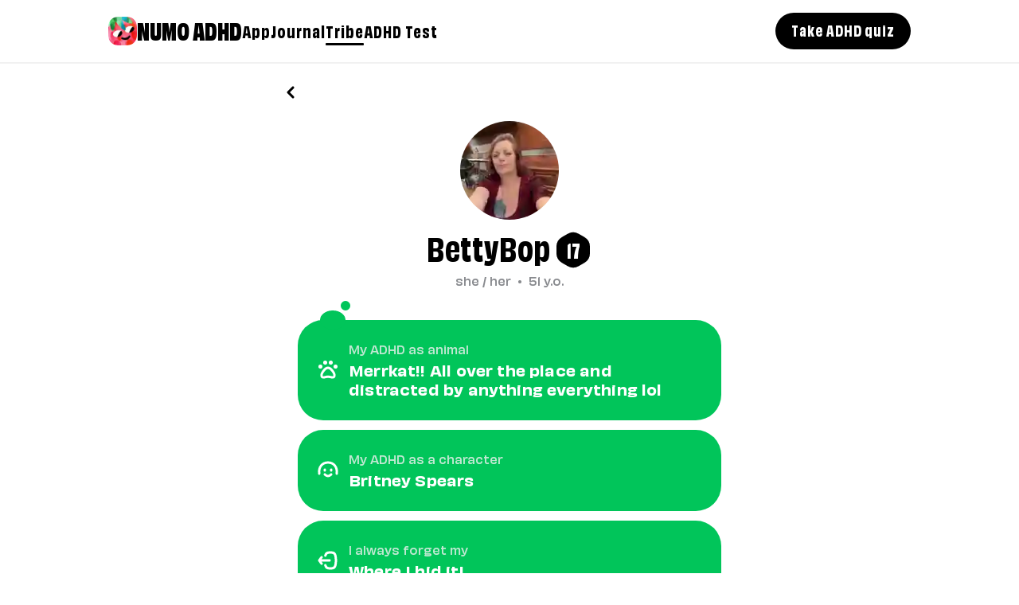

--- FILE ---
content_type: text/html; charset=utf-8
request_url: https://tribe.numo.so/user/BettyBop
body_size: 6131
content:
<!DOCTYPE html><html lang="en"><head><meta name="viewport" content="width=device-width"/><link rel="preload" as="image" imageSrcSet="/_next/image?url=%2F_next%2Fstatic%2Fmedia%2Fnumo-logo.1e43f568.png&amp;w=48&amp;q=10 1x, /_next/image?url=%2F_next%2Fstatic%2Fmedia%2Fnumo-logo.1e43f568.png&amp;w=96&amp;q=10 2x" fetchpriority="high"/><title>BettyBop - Numo ADHD Community</title><meta charSet="utf-8"/><meta name="description" content="BettyBop profile in Numo ADHD community"/><meta property="og:title" content="BettyBop - Numo ADHD Community"/><meta property="og:description" content="BettyBop profile in Numo ADHD community"/><link rel="preload" as="image" imageSrcSet="/_next/image?url=%2F_next%2Fstatic%2Fmedia%2Fnumo-logo.1e43f568.png&amp;w=96&amp;q=10 1x, /_next/image?url=%2F_next%2Fstatic%2Fmedia%2Fnumo-logo.1e43f568.png&amp;w=256&amp;q=10 2x" fetchpriority="high"/><meta name="next-head-count" content="8"/><link rel="preload" href="/_next/static/css/a01722e35c7a8414.css" as="style"/><link rel="stylesheet" href="/_next/static/css/a01722e35c7a8414.css" data-n-g=""/><noscript data-n-css=""></noscript><script defer="" nomodule="" src="/_next/static/chunks/polyfills-c67a75d1b6f99dc8.js"></script><script src="/_next/static/chunks/webpack-cf6bc180fd6ca4ab.js" defer=""></script><script src="/_next/static/chunks/framework-2c79e2a64abdb08b.js" defer=""></script><script src="/_next/static/chunks/main-01966b2829458974.js" defer=""></script><script src="/_next/static/chunks/pages/_app-3cc5474a9a85256a.js" defer=""></script><script src="/_next/static/chunks/pages/user/%5Busername%5D-4f3eb9a78b87cff4.js" defer=""></script><script src="/_next/static/Q5TU0Yp3E5nHTx0G2U9yw/_buildManifest.js" defer=""></script><script src="/_next/static/Q5TU0Yp3E5nHTx0G2U9yw/_ssgManifest.js" defer=""></script></head><body><noscript><iframe src="https://www.googletagmanager.com/ns.html?id=GTM-TZLBX62D" height="0" width="0" style="display:none;visibility:hidden"></iframe></noscript><noscript><iframe src="https://www.googletagmanager.com/ns.html?id=GTM-PLSM4BBS" height="0" width="0" style="display:none;visibility:hidden"></iframe></noscript><div id="__next"><header class="fixed z-50 top-0 left-0 right-0 h-[72px] bg-white border-b-2 border-b-gray-almost sm:h-[80px]"><div class="mx-auto px-4 flex justify-between items-center h-full sm:px-8 lg:max-w-[67rem]"><div class="flex items-center gap-12"><a href="https://numo.so"><div class="flex items-center gap-2"><img alt="logo" fetchpriority="high" width="36" height="36" decoding="async" data-nimg="1" class="rounded-xl" style="color:transparent" srcSet="/_next/image?url=%2F_next%2Fstatic%2Fmedia%2Fnumo-logo.1e43f568.png&amp;w=48&amp;q=10 1x, /_next/image?url=%2F_next%2Fstatic%2Fmedia%2Fnumo-logo.1e43f568.png&amp;w=96&amp;q=10 2x" src="/_next/image?url=%2F_next%2Fstatic%2Fmedia%2Fnumo-logo.1e43f568.png&amp;w=96&amp;q=10"/><h3 class="relative bottom-[2px] font-obviously-bold text-base leading-4 sm:font-obviously-narrow-black sm:text-[1.75rem] sm:leading-8 sm:transform-gpu sm:scale-100 sm:rotate-0 sm:skew-x-0 sm:skew-y-0 sm:transform-3d"><span class="hidden sm:inline">NUMO ADHD</span><span class="sm:hidden">NUMO<br/>ADHD</span></h3></div></a><nav class="hidden lg:block"><ul class="flex gap-7"><li class="relative"><div class="group"><a href="https://numo.so" class="inline-block font-obviously-narrow-bold text-xl leading-8 tracking-wider text-black">App</a><div class="hidden absolute group-hover:block"><nav class="w-max p-7 pr-10 mt-3 bg-white border rounded-tl-xl rounded-tr-[2.25rem] rounded-br-[2.25rem] rounded-bl-[2.25rem]" style="box-shadow:0 0 0 3px rgba(0, 0, 0, .2)"><ul class="flex flex-col gap-5"><li><a href="https://numo.so"><div class="flex gap-3 items-center"><svg xmlns="http://www.w3.org/2000/svg" width="28" height="28" fill="none"><path stroke="#888A8E" stroke-linecap="round" stroke-width="3" d="M15.818 4H14c-2.793 0-4.19 0-5.312.393a7 7 0 0 0-4.295 4.295C4 9.811 4 11.208 4 14v0c0 2.793 0 4.19.393 5.312a7 7 0 0 0 4.295 4.295C9.811 24 11.208 24 14 24v0c2.793 0 4.19 0 5.312-.393a7 7 0 0 0 4.295-4.295C24 18.189 24 16.792 24 14v-.91"></path><path stroke="#888A8E" stroke-linecap="round" stroke-width="3" d="M10.5 17c1.167.75 2.332 1 3.5 1 1.166 0 2.333-.25 3.5-1"></path><rect width="8" height="8" x="20" y="1" fill="#888A8E" rx="4"></rect></svg><span class="relative bottom-[0.125rem] font-obviously-narrow-bold text-xl leading-8 tracking-wider text-black">Features</span></div></a></li><li><a href="https://numo.so/reviews"><div class="flex gap-3 items-center"><svg xmlns="http://www.w3.org/2000/svg" width="28" height="28" fill="none"><path stroke="#888A8E" stroke-linecap="round" stroke-linejoin="round" stroke-width="3" d="M16.5 5h-5C6.298 5 3 7 3 13s3.5 8 8 8c1 2.5 2 4 3 4s2-1.5 3-4c4.5 0 8-2 8-8s-3.298-8-8.5-8"></path></svg><span class="relative bottom-[0.125rem] font-obviously-narrow-bold text-xl leading-8 tracking-wider text-black">Reviews</span></div></a></li><li><a href="https://numo.so/numo-adhd-app-about-us"><div class="flex gap-3 items-center"><svg xmlns="http://www.w3.org/2000/svg" width="28" height="28" fill="none"><path stroke="#888A8E" stroke-linecap="round" stroke-width="3" d="M3 19C2 11 6.5 5 14 5s12 6 11 14M18 20c-1 1-2 2-4 2s-3-1-4-2M10 14v1M18 14v1"></path></svg><span class="relative bottom-[0.125rem] font-obviously-narrow-bold text-xl leading-8 tracking-wider text-black">About us</span></div></a></li></ul></nav></div></div></li><li class="relative"><div class=""><a href="https://numo.so/journal" class="inline-block font-obviously-narrow-bold text-xl leading-8 tracking-wider text-black">Journal</a></div></li><li class="relative"><div class=""><a href="/community" class="inline-block font-obviously-narrow-bold text-xl leading-8 tracking-wider text-black after:block after:w-full after:h-[3px] after:rounded-full after:bg-black">Tribe</a></div></li><li class="relative"><div class=""><a href="https://numo.so/adhd-test-for-adults-online" class="inline-block font-obviously-narrow-bold text-xl leading-8 tracking-wider text-black">ADHD Test</a></div></li></ul></nav></div><div class="flex items-center gap-2"><button class="flex items-center justify-center px-5 h-10 rounded-3xl bg-black sm:h-[46px]"><span class="mb-1 font-obviously-narrow-bold text-lg leading-8 tracking-wider text-white sm:hidden">Install</span><span class="hidden mb-1 font-obviously-narrow-bold text-lg leading-8 tracking-wider text-white sm:inline">Take ADHD quiz</span></button><button class="flex items-center justify-center w-10 h-10 bg-black rounded-full sm:w-[46px] sm:h-[46px] lg:hidden"><div class="ml-[1.2px]"><svg xmlns="http://www.w3.org/2000/svg" width="24" height="24" fill="none"><path stroke="#fff" stroke-linecap="round" stroke-width="3" d="M4 5h15M4 12h15M4 19h15"></path></svg></div></button></div></div></header><main class="flex-auto pt-[72px] sm:pt-[80px] min-h-screen"><div class="relative container pt-[4.5rem] pb-24"><header class="absolute top-0 left-0 px-3 py-6"><button><svg xmlns="http://www.w3.org/2000/svg" width="24" height="24" fill="none"><path stroke="#000" stroke-linecap="round" stroke-linejoin="round" stroke-width="3" d="m14 6-6 6 6 6"></path></svg></button></header><div class="flex flex-col items-center"><img alt="BettyBop avatar" loading="lazy" width="124" height="124" decoding="async" data-nimg="1" class="object-cover object-center cursor-pointer bg-gray-almost rounded-full cursor-default" style="color:transparent;width:124px;height:124px" srcSet="/_next/image?url=https%3A%2F%2Ffirebasestorage.googleapis.com%3A443%2Fv0%2Fb%2Fmindist-well.appspot.com%2Fo%2FprofilePictures%252FVF0YxIHMSlQerzC9XSURIR5P99g1.jpg%3Falt%3Dmedia%26token%3D34032345-f9a3-4063-99e8-dd11ae07289d&amp;w=128&amp;q=10 1x, /_next/image?url=https%3A%2F%2Ffirebasestorage.googleapis.com%3A443%2Fv0%2Fb%2Fmindist-well.appspot.com%2Fo%2FprofilePictures%252FVF0YxIHMSlQerzC9XSURIR5P99g1.jpg%3Falt%3Dmedia%26token%3D34032345-f9a3-4063-99e8-dd11ae07289d&amp;w=256&amp;q=10 2x" src="/_next/image?url=https%3A%2F%2Ffirebasestorage.googleapis.com%3A443%2Fv0%2Fb%2Fmindist-well.appspot.com%2Fo%2FprofilePictures%252FVF0YxIHMSlQerzC9XSURIR5P99g1.jpg%3Falt%3Dmedia%26token%3D34032345-f9a3-4063-99e8-dd11ae07289d&amp;w=256&amp;q=10"/><div class="flex flex-col items-center mt-[0.625rem]"><div class="flex"><h1 class="title--narrow40">BettyBop</h1><div class="relative flex items-center ml-1 mt-1"><span class="absolute top-1/2 left-1/2 transform -translate-x-1/2 -translate-y-1/2 pb-[3px] text-white font-obviously-narrow-bold text-[1.5rem]">17</span><svg width="48" height="48" viewBox="0 0 24 24" fill="none" color="black" xmlns="http://www.w3.org/2000/svg"><mask id="mask0_242_344" maskUnits="userSpaceOnUse" x="0" y="0" width="24" height="24"><rect width="24" height="24" fill="currentColor"></rect></mask><path d="M9 2.73205C10.8564 1.66025 13.1436 1.66025 15 2.73205L18.5263 4.76795C20.3827 5.83975 21.5263 7.82051 21.5263 9.9641V14.0359C21.5263 16.1795 20.3827 18.1603 18.5263 19.2321L15 21.2679C13.1436 22.3397 10.8564 22.3397 9 21.2679L5.47372 19.2321C3.61731 18.1603 2.47372 16.1795 2.47372 14.0359V9.9641C2.47372 7.82051 3.61731 5.83975 5.47372 4.76795L9 2.73205Z" fill="currentColor" stroke="currentColor" stroke-width="2"></path></svg></div></div><div class="mt-1"><span class="caption--wide text-gray-night">she / her</span><span class="caption--wide text-gray-night ml-2">•</span><span class="caption--wide text-gray-night ml-2">51<!-- --> y.o.</span></div></div></div><div class="mt-9 space-y-3"><div class="relative pt-[1.625rem] px-6 pb-7 rounded-[2rem] bg-green-vibrant"><svg width="38" height="36" viewBox="0 0 38 36" fill="none" class="absolute -top-6 left-7"><rect x="26" width="12" height="12" rx="6" fill="#01C55A"></rect><ellipse cx="16" cy="24" rx="16" ry="12" fill="#01C55A"></ellipse></svg><div class="flex items-center"><svg xmlns="http://www.w3.org/2000/svg" width="28" height="28" fill="none" color="white"><path stroke="currentColor" stroke-width="3" d="M14 23.185c2.798 0 6.141 1.97 7.5.315 1.381-1.683.053-5.024-1.764-7.505C18.113 13.78 15.833 12 14 12s-4.113 1.78-5.736 3.995C6.447 18.475 5.12 21.817 6.5 23.5c1.359 1.656 4.702-.315 7.5-.315Z"></path><rect width="5" height="5" x="2" y="8" fill="currentColor" rx="2.5"></rect><rect width="5" height="5" x="8" y="3" fill="currentColor" rx="2.5"></rect><rect width="5" height="5" x="15" y="3" fill="currentColor" rx="2.5"></rect><rect width="5" height="5" x="21" y="8" fill="currentColor" rx="2.5"></rect></svg><div class="flex-1 ml-3"><span class="caption--wide text-gray-almost opacity-80">My ADHD as animal</span><p class="title--wide18 text-white">Merrkat!! All over the place and distracted by anything everything lol</p></div></div></div><div class="relative pt-[1.625rem] px-6 pb-7 rounded-[2rem] bg-green-vibrant"><div class="flex items-center"><svg xmlns="http://www.w3.org/2000/svg" width="28" height="28" fill="none" color="white"><path stroke="currentColor" stroke-linecap="round" stroke-width="3" d="M3 19C2 11 6.5 5 14 5s12 6 11 14M18 20c-1 1-2 2-4 2s-3-1-4-2M10 14v1M18 14v1"></path></svg><div class="flex-1 ml-3"><span class="caption--wide text-gray-almost opacity-80">My ADHD as a character</span><p class="title--wide18 text-white">Britney Spears </p></div></div></div><div class="relative pt-[1.625rem] px-6 pb-7 rounded-[2rem] bg-green-vibrant"><div class="flex items-center"><svg xmlns="http://www.w3.org/2000/svg" width="28" height="28" fill="none" color="white"><path stroke="currentColor" stroke-linecap="round" stroke-linejoin="round" stroke-width="3" d="M10.678 8q.06-.256.12-.498C11.353 5.298 13.436 4 15.708 4h2.584c2.272 0 4.355 1.297 4.91 3.501C23.626 9.186 24 11.406 24 14s-.374 4.814-.798 6.499C22.647 22.703 20.564 24 18.292 24h-2.584c-2.272 0-4.355-1.298-4.91-3.502q-.06-.241-.12-.498M16 14H3m0 0c2 3 3 4 3 4m-3-4c2-3 3-4 3-4"></path></svg><div class="flex-1 ml-3"><span class="caption--wide text-gray-almost opacity-80">I always forget my</span><p class="title--wide18 text-white">Where I hid it!  </p></div></div></div><div class="relative pt-[1.625rem] px-6 pb-7 rounded-[2rem] bg-green-vibrant"><div class="flex items-center"><svg xmlns="http://www.w3.org/2000/svg" width="26" height="26" fill="none" color="white"><path stroke="currentColor" stroke-linejoin="round" stroke-width="3" d="M13 13q0-2.275 1.613-3.887T18.5 7.5q2.276 0 3.888 1.613 1.247 1.247 1.53 2.892c.093.544-.366.995-.918.995zm0 0H3c-.552 0-1.01.451-.917.995q.282 1.645 1.53 2.892Q5.225 18.5 7.5 18.5t3.887-1.613T13 13Zm0 0q-2.275 0-3.887-1.613T7.5 7.5t1.613-3.888q1.247-1.247 2.892-1.53c.544-.093.995.366.995.918zm0 0v10c0 .552.451 1.01.995.917q1.645-.282 2.892-1.53Q18.5 20.775 18.5 18.5t-1.613-3.887T13 13Z"></path></svg><div class="flex-1 ml-3"><span class="caption--wide text-gray-almost opacity-80">As a kid, I wanted to be</span><p class="title--wide18 text-white">Free</p></div></div></div><div class="relative pt-[1.625rem] px-6 pb-7 rounded-[2rem] bg-green-vibrant"><div class="flex items-center"><svg xmlns="http://www.w3.org/2000/svg" width="28" height="28" fill="none" color="white"><g stroke="currentColor" stroke-linecap="round" stroke-width="3" clip-path="url(#meal-spice_svg__a)"><path d="M8 23v-9m0 0 2.125-.944A4 4 0 0 0 12.5 9.4V5M8 14V5m0 9-2.125-.944A4 4 0 0 1 3.5 9.4V5"></path><path stroke-linejoin="round" d="M18.5 23v-6m0 0h4a1 1 0 0 0 1-1v-4.26a7 7 0 0 0-4.4-6.5L18.5 5z"></path></g><defs><clipPath id="meal-spice_svg__a"><path fill="#fff" d="M0 0h28v28H0z"></path></clipPath></defs></svg><div class="flex-1 ml-3"><span class="caption--wide text-gray-almost opacity-80">My last meal on earth would be</span><p class="title--wide18 text-white">Steak and mashed potatoes </p></div></div></div></div></div></main><footer class="hidden bg-gray-almost md:block"><div class="container max-w-[55rem] pt-14 pb-24"><div class="flex items-center justify-between"><a href="/"><div class="flex items-end gap-9"><img alt="logo" fetchpriority="high" width="80" height="80" decoding="async" data-nimg="1" class="rounded-xl" style="color:transparent" srcSet="/_next/image?url=%2F_next%2Fstatic%2Fmedia%2Fnumo-logo.1e43f568.png&amp;w=96&amp;q=10 1x, /_next/image?url=%2F_next%2Fstatic%2Fmedia%2Fnumo-logo.1e43f568.png&amp;w=256&amp;q=10 2x" src="/_next/image?url=%2F_next%2Fstatic%2Fmedia%2Fnumo-logo.1e43f568.png&amp;w=256&amp;q=10"/><h4 class="title--narrow40">Numo: Unlock your<br/>ADHD wildness</h4></div></a><button class="px-6 pt-3 pb-4 rounded-full bg-blue-vibrant"><span class="font-obviously-narrow-bold text-[2rem] leading-[2.125rem] tracking-[0.01em] text-white">Get Numo</span></button></div><div class="w-full h-[2px] rounded-sm bg-gray-almost mt-14 mb-20 bg-gray-normal"></div><ul class="flex items-center justify-center gap-12"><li><a href="https://www.instagram.com/adhdnumo/" target="_blank" class="title--wide18 hover:underline">Instagram</a></li><li><a href="https://www.tiktok.com/@numo.adhd" target="_blank" class="title--wide18 hover:underline">TikTok</a></li><li><a href="https://www.youtube.com/@adhdnumo" target="_blank" class="title--wide18 hover:underline">YouTube</a></li></ul><div class="flex justify-between mt-20"><div><div><a href="/" class="caption--wide text-base hover:underline">Contact Us</a><a target="_blank" href="https://numo.so/terms-of-service" class="caption--wide relative top-1 ml-11 text-base hover:underline">Terms of service</a></div><div class="ml-12 mt-6"><a target="_blank" href="https://numo.so/privacy-policy" class="caption--wide text-base hover:underline">Privacy policy</a></div></div><p class="font-obviously-medium leading-6 opacity-60 text-end">Mindist, Inc. 2810 N Church St,<br/>Wilmington, DE, US</p></div></div></footer><footer class="relative z-[100] bg-gray-almost md:hidden"><div class="container max-w-[55rem] pt-16 pb-24"><div class="flex flex-col items-center justify-between"><a href="/"><div class="flex flex-col items-center gap-4"><img alt="logo" fetchpriority="high" width="90" height="90" decoding="async" data-nimg="1" class="rounded-xl" style="color:transparent" srcSet="/_next/image?url=%2F_next%2Fstatic%2Fmedia%2Fnumo-logo.1e43f568.png&amp;w=96&amp;q=10 1x, /_next/image?url=%2F_next%2Fstatic%2Fmedia%2Fnumo-logo.1e43f568.png&amp;w=256&amp;q=10 2x" src="/_next/image?url=%2F_next%2Fstatic%2Fmedia%2Fnumo-logo.1e43f568.png&amp;w=256&amp;q=10"/><h4 class="title--narrow40 px-3 text-center">Hack Your ADHD, With The #1 ADHD App</h4></div></a><button class="mt-8 px-6 pt-3 pb-4 rounded-full bg-blue-vibrant"><span class="font-obviously-narrow-bold text-[2rem] leading-[2.125rem] tracking-[0.01em] text-white">Get Numo</span></button></div><div class="w-full h-[2px] rounded-sm bg-gray-almost mt-14 mb-14 bg-gray-normal"></div><ul class="flex flex-col items-center justify-center gap-5"><li><a href="https://instagram.com/adhdnumo" target="_blank" class="title--wide18 hover:underline">Instagram</a></li><li><a href="https://www.tiktok.com/@adhdnumo" target="_blank" class="title--wide18 hover:underline">TikTok</a></li><li><a href="https://www.youtube.com/@numoadhdapp/featured" target="_blank" class="title--wide18 hover:underline">YouTube</a></li></ul><div class="flex flex-col mt-12"><div class="flex flex-col gap-6 justify-center items-center"><a href="/" class="caption--wide text-base hover:underline">Contact Us</a><a target="_blank" href="https://uploads-ssl.webflow.com/62d7d3795c78cd36b307df5b/633179f616b20f86d897f096_terms-numo.pdf" class="caption--wide text-base hover:underline">Terms of service</a><a target="_blank" href="https://themindist.notion.site/Privacy-Policy-16729c09ac1680309c28c7fde0d09b74?pvs=4" class="caption--wide text-base hover:underline">Privacy policy</a></div><p class="mt-6 font-obviously-medium leading-6 opacity-60 text-center">Mindist, Inc. 2810 N Church St,<br/>Wilmington, DE, US</p></div></div></footer></div><script id="__NEXT_DATA__" type="application/json">{"props":{"pageProps":{"user":{"createdAt":1690089768729,"signUpTag":"Numo Sign up","trialTag":"Numo Trial 7d Web","userId":"VF0YxIHMSlQerzC9XSURIR5P99g1","email":"letitia.darrell.main@gmail.com","pronouns":"she / her","age":51,"preference":{"area":"other","timezones":["11","10","12","13","14"],"sex":"as-woman"},"fcmToken":["dc1iNwz730yrnW8VYRl0hM:APA91bEaM6xNHc6TaSYPAVUoytlYKQmOifaSSjREkcd42dfJlX7GmivM4-0qXkQfPiHrfkPqQcAgoH4mqEgsJMqpplscmzTQAF5ijIpGsWKcIr5wDq4BCU24yslkN3R2YRiLWjoH6dw3"],"level":6,"photoURL":"https://firebasestorage.googleapis.com:443/v0/b/mindist-well.appspot.com/o/profilePictures%2FVF0YxIHMSlQerzC9XSURIR5P99g1.jpg?alt=media\u0026token=34032345-f9a3-4063-99e8-dd11ae07289d","defaultAvatar":"","fullPhotoURL":"https://firebasestorage.googleapis.com:443/v0/b/mindist-well.appspot.com/o/profilePictures%2FVF0YxIHMSlQerzC9XSURIR5P99g1_full.jpg?alt=media\u0026token=56c2dd3a-0372-4e47-b856-7ed638687dc0","username":"BettyBop","tasksVersion":"2.1.1","spiceQuestions":[{"answer":"Merrkat!! All over the place and distracted by anything everything lol","id":"animal","placeholder":"Free Falcon","title":"My ADHD as animal"},{"answer":"Where I hid it!  ","id":"forget","placeholder":"Keys and wallet","title":"I always forget my"},{"answer":"Free","id":"kid","placeholder":"Astronaut","title":"As a kid, I wanted to be"},{"answer":"Steak and mashed potatoes ","id":"meal","placeholder":"Vegan Burger","title":"My last meal on earth would be"},{"answer":"Britney Spears ","id":"character","placeholder":"Willi Wonka","title":"My ADHD as a character"}],"skin":"razzleDazzleRose","equipment":[{"id":"cover_gradient_1","group":"cover"},{"id":"cover_gradient_2","group":"cover"},{"id":"cover_gradient_3","group":"cover"},{"id":"confetti_lightning","group":"confetti"},{"extra":{"iconName":"adhdred","systemname":"adhdred"},"id":"icon_adhdred","group":"icon"},{"id":"cover_color_blue","group":"cover"},{"id":"cover_color_orange","group":"cover"},{"id":"cover_color_red","group":"cover"},{"id":"cover_colorful","group":"cover"},{"extra":{"iconName":"numogreen","systemname":"numogreen"},"id":"icon_numogreen","group":"icon"},{"extra":{"iconName":"nupink","systemname":"nupink"},"id":"icon_nupink","group":"icon"},{"id":"confetti_star","group":"confetti"},{"id":"cover_colorful_feathers","group":"cover"},{"id":"cover_wool_blue","group":"cover"},{"id":"cover_wool_colorful","group":"cover"}],"taskTags":[{"text":"House","order":0},{"text":"Work","order":1},{"text":"Study","order":2},{"text":"Hobby","order":3},{"text":"Health","order":4},{"text":"Relationship","order":5},{"text":"Self-care","order":6},{"text":"Relax","order":7},{"text":"Kids","order":8}],"status":{"emoji":"","text":""},"badges":[{"key":"tribe_superstar","title":"Tribe superstar"}],"hacks":{"lastUnlockedId":47,"lastUnlockedAt":"2023-10-13"},"karmaCount":4507,"squadIds":[],"taskOrderIds":["VEAW2QWrbnco8u9mrW08","vgbVFAmUafxiKDrmzT8V","89oTopVgpDFkFYUAS1uF","Hx6hdrlqmUAFOLYexcsf","iDI4sh0dhc0jTOl4FMfA"],"id":"VF0YxIHMSlQerzC9XSURIR5P99g1"},"spiceQuestionAnswers":[{"answer":"Merrkat!! All over the place and distracted by anything everything lol","id":"animal","placeholder":"Free Falcon","title":"My ADHD as animal"},{"answer":"Britney Spears ","id":"character","placeholder":"Willi Wonka","title":"My ADHD as a character"},{"answer":"Where I hid it!  ","id":"forget","placeholder":"Keys and wallet","title":"I always forget my"},{"answer":"Free","id":"kid","placeholder":"Astronaut","title":"As a kid, I wanted to be"},{"answer":"Steak and mashed potatoes ","id":"meal","placeholder":"Vegan Burger","title":"My last meal on earth would be"}]},"__N_SSP":true},"page":"/user/[username]","query":{"username":"BettyBop"},"buildId":"Q5TU0Yp3E5nHTx0G2U9yw","isFallback":false,"gssp":true,"scriptLoader":[]}</script></body></html>

--- FILE ---
content_type: text/css; charset=utf-8
request_url: https://tribe.numo.so/_next/static/css/a01722e35c7a8414.css
body_size: 6409
content:
.cc-window{opacity:1;transition:opacity 1s ease}.cc-window.cc-invisible{opacity:0}.cc-animate.cc-revoke{transition:transform 1s ease}.cc-animate.cc-revoke.cc-top{transform:translateY(-2em)}.cc-animate.cc-revoke.cc-bottom{transform:translateY(2em)}.cc-animate.cc-revoke.cc-active.cc-bottom,.cc-animate.cc-revoke.cc-active.cc-top,.cc-revoke:hover{transform:translateY(0)}.cc-grower{max-height:0;overflow:hidden;transition:max-height 1s}.cc-revoke,.cc-window{position:fixed;overflow:hidden;box-sizing:border-box;font-family:Helvetica,Calibri,Arial,sans-serif;font-size:16px;line-height:1.5em;display:flex;flex-wrap:nowrap;z-index:9999}.cc-window.cc-static{position:static}.cc-window.cc-floating{padding:2em;max-width:24em;flex-direction:column}.cc-window.cc-banner{padding:1em 1.8em;width:100%;flex-direction:row}.cc-revoke{padding:.5em}.cc-revoke:hover{text-decoration:underline}.cc-header{font-size:18px;font-weight:700}.cc-btn,.cc-close,.cc-link,.cc-revoke{cursor:pointer}.cc-link{opacity:.8;display:inline-block;padding:.2em;text-decoration:underline}.cc-link:hover{opacity:1}.cc-link:active,.cc-link:visited{color:initial}.cc-btn{display:block;padding:.4em .8em;font-size:.9em;font-weight:700;border-width:2px;border-style:solid;text-align:center;white-space:nowrap}.cc-highlight .cc-btn:first-child{background-color:transparent;border-color:transparent}.cc-highlight .cc-btn:first-child:focus,.cc-highlight .cc-btn:first-child:hover{background-color:transparent;text-decoration:underline}.cc-close{display:block;position:absolute;top:.5em;right:.5em;font-size:1.6em;opacity:.9;line-height:.75}.cc-close:focus,.cc-close:hover{opacity:1}.cc-revoke.cc-top{top:0;left:3em;border-bottom-left-radius:.5em;border-bottom-right-radius:.5em}.cc-revoke.cc-bottom{bottom:0;left:3em;border-top-left-radius:.5em;border-top-right-radius:.5em}.cc-revoke.cc-left{left:3em;right:unset}.cc-revoke.cc-right{right:3em;left:unset}.cc-top{top:1em}.cc-left{left:1em}.cc-right{right:1em}.cc-bottom{bottom:1em}.cc-floating>.cc-link{margin-bottom:1em}.cc-floating .cc-message{display:block;margin-bottom:1em}.cc-window.cc-floating .cc-compliance{flex:1 0 auto}.cc-window.cc-banner{align-items:center}.cc-banner.cc-top{left:0;right:0;top:0}.cc-banner.cc-bottom{left:0;right:0;bottom:0}.cc-banner .cc-message{display:block;flex:1 1 auto;max-width:100%;margin-right:1em}.cc-compliance{display:flex;align-items:center;align-content:space-between}.cc-floating .cc-compliance>.cc-btn{flex:1}.cc-btn+.cc-btn{margin-left:.5em}@media print{.cc-revoke,.cc-window{display:none}}@media screen and (max-width:900px){.cc-btn{white-space:normal}}@media screen and (max-width:414px) and (orientation:portrait),screen and (max-width:736px) and (orientation:landscape){.cc-window.cc-top{top:0}.cc-window.cc-bottom{bottom:0}.cc-window.cc-banner,.cc-window.cc-floating,.cc-window.cc-left,.cc-window.cc-right{left:0;right:0}.cc-window.cc-banner{flex-direction:column}.cc-window.cc-banner .cc-compliance{flex:1 1 auto}.cc-window.cc-floating{max-width:none}.cc-window .cc-message{margin-bottom:1em}.cc-window.cc-banner{align-items:unset}.cc-window.cc-banner .cc-message{margin-right:0}}.cc-floating.cc-theme-classic{padding:1.2em;border-radius:5px}.cc-floating.cc-type-info.cc-theme-classic .cc-compliance{text-align:center;display:inline;flex:none}.cc-theme-classic .cc-btn{border-radius:5px}.cc-theme-classic .cc-btn:last-child{min-width:140px}.cc-floating.cc-type-info.cc-theme-classic .cc-btn{display:inline-block}.cc-theme-edgeless.cc-window{padding:0}.cc-floating.cc-theme-edgeless .cc-message{margin:2em 2em 1.5em}.cc-banner.cc-theme-edgeless .cc-btn{margin:0;padding:.8em 1.8em;height:100%}.cc-banner.cc-theme-edgeless .cc-message{margin-left:1em}.cc-floating.cc-theme-edgeless .cc-btn+.cc-btn{margin-left:0}@font-face{font-family:Obviously-Black;font-weight:900;src:url(/fonts/Obviously-Black.woff2) format("woff2");font-display:fallback}@font-face{font-family:Obviously-Bold;font-weight:700;src:url(/fonts/Obviously-Bold.woff2) format("woff2");font-display:fallback}@font-face{font-family:Obviously-NarrowBlack;font-weight:900;font-stretch:condensed;src:url(/fonts/Obviously-NarrowBlack.woff2) format("woff2");font-display:fallback}@font-face{font-family:Obviously-NarrowBold;font-weight:700;font-stretch:condensed;src:url(/fonts/Obviously-NarrowBold.woff2) format("woff2");font-display:fallback}@font-face{font-family:Obviously-Medium;font-weight:500;src:url(/fonts/Obviously-Medium.woff2) format("woff2");font-display:fallback}@font-face{font-family:Obviously-Semibold;font-weight:600;src:url(/fonts/Obviously-Semibold.woff2) format("woff2");font-display:fallback}@font-face{font-family:Inter Regular;font-weight:400;src:url(/fonts/Inter-Regular.woff2) format("woff2");font-display:fallback}@font-face{font-family:Inter-Medium;font-weight:500;src:url(/fonts/Inter-Medium.woff2) format("woff2");font-display:fallback}.title--narrow72{font-family:Obviously-NarrowBold,sans-serif;font-size:72px;line-height:76px}.title--narrow50{font-size:50px;line-height:54px}.title--narrow40,.title--narrow50{font-family:Obviously-NarrowBold,sans-serif;letter-spacing:.02em}.title--narrow40{font-size:40px;line-height:46px}.title--narrow28{font-family:Obviously-NarrowBold,sans-serif;font-size:28px;line-height:36px}.title--wide24{font-size:24px;line-height:32px}.title--wide18,.title--wide24{font-family:Obviously-Semibold,sans-serif}.title--wide18{font-size:18px;line-height:24px;letter-spacing:.01em}.title--wide16{font-size:16px;line-height:22px}.title--wide14,.title--wide16{font-family:Obviously-Semibold,sans-serif}.title--wide14{font-size:14px;line-height:20px;padding-bottom:2px}.body--wide{font-family:Obviously-Medium,sans-serif;font-size:16px;line-height:22px}.body--regular{font-family:Inter-Regular,sans-serif;font-size:16px;line-height:24px}.caption--wide{font-family:Obviously-Medium,sans-serif;font-size:14px;line-height:20px;padding-bottom:2px}.caption--regular{font-family:Inter-Regular,sans-serif;font-size:14px;line-height:20px}.caption--medium{font-family:Inter-Medium,sans-serif;font-size:14px;line-height:20px}.button-label--wide{font-family:Obviously-Semibold,sans-serif;font-size:16px;line-height:22px}

/*
! tailwindcss v3.3.2 | MIT License | https://tailwindcss.com
*/*,:after,:before{box-sizing:border-box;border:0 solid #e5e7eb}:after,:before{--tw-content:""}html{line-height:1.5;-webkit-text-size-adjust:100%;-moz-tab-size:4;-o-tab-size:4;tab-size:4;font-family:ui-sans-serif,system-ui,-apple-system,BlinkMacSystemFont,Segoe UI,Roboto,Helvetica Neue,Arial,Noto Sans,sans-serif,Apple Color Emoji,Segoe UI Emoji,Segoe UI Symbol,Noto Color Emoji;font-feature-settings:normal;font-variation-settings:normal}body{margin:0;line-height:inherit}hr{height:0;color:inherit;border-top-width:1px}abbr:where([title]){-webkit-text-decoration:underline dotted;text-decoration:underline dotted}h1,h2,h3,h4,h5,h6{font-size:inherit;font-weight:inherit}a{color:inherit;text-decoration:inherit}b,strong{font-weight:bolder}code,kbd,pre,samp{font-family:ui-monospace,SFMono-Regular,Menlo,Monaco,Consolas,Liberation Mono,Courier New,monospace;font-size:1em}small{font-size:80%}sub,sup{font-size:75%;line-height:0;position:relative;vertical-align:baseline}sub{bottom:-.25em}sup{top:-.5em}table{text-indent:0;border-color:inherit;border-collapse:collapse}button,input,optgroup,select,textarea{font-family:inherit;font-size:100%;font-weight:inherit;line-height:inherit;color:inherit;margin:0;padding:0}button,select{text-transform:none}[type=button],[type=reset],[type=submit],button{-webkit-appearance:button;background-color:transparent;background-image:none}:-moz-focusring{outline:auto}:-moz-ui-invalid{box-shadow:none}progress{vertical-align:baseline}::-webkit-inner-spin-button,::-webkit-outer-spin-button{height:auto}[type=search]{-webkit-appearance:textfield;outline-offset:-2px}::-webkit-search-decoration{-webkit-appearance:none}::-webkit-file-upload-button{-webkit-appearance:button;font:inherit}summary{display:list-item}blockquote,dd,dl,figure,h1,h2,h3,h4,h5,h6,hr,p,pre{margin:0}fieldset{margin:0}fieldset,legend{padding:0}menu,ol,ul{list-style:none;margin:0;padding:0}textarea{resize:vertical}input::-moz-placeholder,textarea::-moz-placeholder{opacity:1;color:#9ca3af}input::placeholder,textarea::placeholder{opacity:1;color:#9ca3af}[role=button],button{cursor:pointer}:disabled{cursor:default}audio,canvas,embed,iframe,img,object,svg,video{display:block;vertical-align:middle}img,video{max-width:100%;height:auto}[hidden]{display:none}*,:after,:before{--tw-border-spacing-x:0;--tw-border-spacing-y:0;--tw-translate-x:0;--tw-translate-y:0;--tw-rotate:0;--tw-skew-x:0;--tw-skew-y:0;--tw-scale-x:1;--tw-scale-y:1;--tw-pan-x: ;--tw-pan-y: ;--tw-pinch-zoom: ;--tw-scroll-snap-strictness:proximity;--tw-gradient-from-position: ;--tw-gradient-via-position: ;--tw-gradient-to-position: ;--tw-ordinal: ;--tw-slashed-zero: ;--tw-numeric-figure: ;--tw-numeric-spacing: ;--tw-numeric-fraction: ;--tw-ring-inset: ;--tw-ring-offset-width:0px;--tw-ring-offset-color:#fff;--tw-ring-color:rgba(59,130,246,.5);--tw-ring-offset-shadow:0 0 #0000;--tw-ring-shadow:0 0 #0000;--tw-shadow:0 0 #0000;--tw-shadow-colored:0 0 #0000;--tw-blur: ;--tw-brightness: ;--tw-contrast: ;--tw-grayscale: ;--tw-hue-rotate: ;--tw-invert: ;--tw-saturate: ;--tw-sepia: ;--tw-drop-shadow: ;--tw-backdrop-blur: ;--tw-backdrop-brightness: ;--tw-backdrop-contrast: ;--tw-backdrop-grayscale: ;--tw-backdrop-hue-rotate: ;--tw-backdrop-invert: ;--tw-backdrop-opacity: ;--tw-backdrop-saturate: ;--tw-backdrop-sepia: }::backdrop{--tw-border-spacing-x:0;--tw-border-spacing-y:0;--tw-translate-x:0;--tw-translate-y:0;--tw-rotate:0;--tw-skew-x:0;--tw-skew-y:0;--tw-scale-x:1;--tw-scale-y:1;--tw-pan-x: ;--tw-pan-y: ;--tw-pinch-zoom: ;--tw-scroll-snap-strictness:proximity;--tw-gradient-from-position: ;--tw-gradient-via-position: ;--tw-gradient-to-position: ;--tw-ordinal: ;--tw-slashed-zero: ;--tw-numeric-figure: ;--tw-numeric-spacing: ;--tw-numeric-fraction: ;--tw-ring-inset: ;--tw-ring-offset-width:0px;--tw-ring-offset-color:#fff;--tw-ring-color:rgba(59,130,246,.5);--tw-ring-offset-shadow:0 0 #0000;--tw-ring-shadow:0 0 #0000;--tw-shadow:0 0 #0000;--tw-shadow-colored:0 0 #0000;--tw-blur: ;--tw-brightness: ;--tw-contrast: ;--tw-grayscale: ;--tw-hue-rotate: ;--tw-invert: ;--tw-saturate: ;--tw-sepia: ;--tw-drop-shadow: ;--tw-backdrop-blur: ;--tw-backdrop-brightness: ;--tw-backdrop-contrast: ;--tw-backdrop-grayscale: ;--tw-backdrop-hue-rotate: ;--tw-backdrop-invert: ;--tw-backdrop-opacity: ;--tw-backdrop-saturate: ;--tw-backdrop-sepia: }.container{width:100%;margin-right:auto;margin-left:auto;padding-right:1.5rem;padding-left:1.5rem}@media (min-width:596px){.container{max-width:596px;padding-right:2rem;padding-left:2rem}}.fixed{position:fixed}.absolute{position:absolute}.relative{position:relative}.sticky{position:sticky}.inset-0{inset:0}.-right-8{right:-2rem}.-right-\[0\.063rem\]{right:-.063rem}.-top-3{top:-.75rem}.-top-6{top:-1.5rem}.bottom-0{bottom:0}.bottom-6{bottom:1.5rem}.bottom-\[-0\.875rem\]{bottom:-.875rem}.bottom-\[0\.063rem\]{bottom:.063rem}.bottom-\[0\.125rem\]{bottom:.125rem}.bottom-\[2px\]{bottom:2px}.left-0{left:0}.left-1\/2{left:50%}.left-7{left:1.75rem}.left-\[17px\]{left:17px}.right-0{right:0}.right-4{right:1rem}.top-0{top:0}.top-1{top:.25rem}.top-1\/2{top:50%}.top-\[0\.063rem\]{top:.063rem}.z-10{z-index:10}.z-20{z-index:20}.z-50{z-index:50}.z-\[100\]{z-index:100}.mx-auto{margin-left:auto;margin-right:auto}.my-6{margin-top:1.5rem;margin-bottom:1.5rem}.-ml-2{margin-left:-.5rem}.mb-1{margin-bottom:.25rem}.mb-10{margin-bottom:2.5rem}.mb-12{margin-bottom:3rem}.mb-14{margin-bottom:3.5rem}.mb-20{margin-bottom:5rem}.mb-4{margin-bottom:1rem}.mb-6{margin-bottom:1.5rem}.mb-8{margin-bottom:2rem}.ml-1{margin-left:.25rem}.ml-11{margin-left:2.75rem}.ml-12{margin-left:3rem}.ml-16{margin-left:4rem}.ml-2{margin-left:.5rem}.ml-3{margin-left:.75rem}.ml-\[1\.2px\]{margin-left:1.2px}.mt-1{margin-top:.25rem}.mt-10{margin-top:2.5rem}.mt-11{margin-top:2.75rem}.mt-12{margin-top:3rem}.mt-14{margin-top:3.5rem}.mt-2{margin-top:.5rem}.mt-20{margin-top:5rem}.mt-3{margin-top:.75rem}.mt-4{margin-top:1rem}.mt-5{margin-top:1.25rem}.mt-6{margin-top:1.5rem}.mt-7{margin-top:1.75rem}.mt-8{margin-top:2rem}.mt-9{margin-top:2.25rem}.mt-\[0\.625rem\]{margin-top:.625rem}.mt-\[1\.375rem\]{margin-top:1.375rem}.mt-\[1\.5px\]{margin-top:1.5px}.mt-\[2px\]{margin-top:2px}.mt-\[4\.625rem\]{margin-top:4.625rem}.inline-block{display:inline-block}.flex{display:flex}.grid{display:grid}.hidden{display:none}.h-1{height:.25rem}.h-10{height:2.5rem}.h-14{height:3.5rem}.h-5{height:1.25rem}.h-8{height:2rem}.h-9{height:2.25rem}.h-\[120px\]{height:120px}.h-\[22\.25rem\]{height:22.25rem}.h-\[2px\]{height:2px}.h-\[72px\]{height:72px}.h-auto{height:auto}.h-fit{height:-moz-fit-content;height:fit-content}.h-full{height:100%}.min-h-\[calc\(100vh-152px\)\]{min-height:calc(100vh - 152px)}.min-h-screen{min-height:100vh}.w-10{width:2.5rem}.w-16{width:4rem}.w-24{width:6rem}.w-5{width:1.25rem}.w-8{width:2rem}.w-\[18\.5rem\]{width:18.5rem}.w-full{width:100%}.w-max{width:-moz-max-content;width:max-content}.min-w-\[186px\]{min-width:186px}.max-w-\[55rem\]{max-width:55rem}.max-w-\[596px\]{max-width:596px}.max-w-\[61\.5rem\]{max-width:61.5rem}.max-w-\[67rem\]{max-width:67rem}.max-w-md{max-width:28rem}.flex-1{flex:1 1 0%}.flex-auto{flex:1 1 auto}.flex-shrink-0{flex-shrink:0}.flex-grow-0{flex-grow:0}.-translate-x-1\/2{--tw-translate-x:-50%}.-translate-x-1\/2,.-translate-y-1\/2{transform:translate(var(--tw-translate-x),var(--tw-translate-y)) rotate(var(--tw-rotate)) skewX(var(--tw-skew-x)) skewY(var(--tw-skew-y)) scaleX(var(--tw-scale-x)) scaleY(var(--tw-scale-y))}.-translate-y-1\/2{--tw-translate-y:-50%}.rotate-\[15deg\]{--tw-rotate:15deg}.rotate-\[15deg\],.transform{transform:translate(var(--tw-translate-x),var(--tw-translate-y)) rotate(var(--tw-rotate)) skewX(var(--tw-skew-x)) skewY(var(--tw-skew-y)) scaleX(var(--tw-scale-x)) scaleY(var(--tw-scale-y))}@keyframes pulse{50%{opacity:.5}}.animate-pulse{animation:pulse 2s cubic-bezier(.4,0,.6,1) infinite}@keyframes spin{to{transform:rotate(1turn)}}.animate-spin{animation:spin 1s linear infinite}.cursor-default{cursor:default}.cursor-pointer{cursor:pointer}.flex-col{flex-direction:column}.flex-wrap{flex-wrap:wrap}.items-start{align-items:flex-start}.items-end{align-items:flex-end}.items-center{align-items:center}.items-stretch{align-items:stretch}.justify-center{justify-content:center}.justify-between{justify-content:space-between}.gap-1{gap:.25rem}.gap-12{gap:3rem}.gap-2{gap:.5rem}.gap-3{gap:.75rem}.gap-4{gap:1rem}.gap-5{gap:1.25rem}.gap-6{gap:1.5rem}.gap-7{gap:1.75rem}.gap-9{gap:2.25rem}.gap-\[0\.375rem\]{gap:.375rem}.gap-\[2px\]{gap:2px}.gap-\[6px\]{gap:6px}.space-y-3>:not([hidden])~:not([hidden]){--tw-space-y-reverse:0;margin-top:calc(.75rem * calc(1 - var(--tw-space-y-reverse)));margin-bottom:calc(.75rem * var(--tw-space-y-reverse))}.space-y-4>:not([hidden])~:not([hidden]){--tw-space-y-reverse:0;margin-top:calc(1rem * calc(1 - var(--tw-space-y-reverse)));margin-bottom:calc(1rem * var(--tw-space-y-reverse))}.space-y-8>:not([hidden])~:not([hidden]){--tw-space-y-reverse:0;margin-top:calc(2rem * calc(1 - var(--tw-space-y-reverse)));margin-bottom:calc(2rem * var(--tw-space-y-reverse))}.space-y-9>:not([hidden])~:not([hidden]){--tw-space-y-reverse:0;margin-top:calc(2.25rem * calc(1 - var(--tw-space-y-reverse)));margin-bottom:calc(2.25rem * var(--tw-space-y-reverse))}.self-end{align-self:flex-end}.whitespace-pre-line{white-space:pre-line}.rounded{border-radius:.25rem}.rounded-2xl{border-radius:1rem}.rounded-3xl{border-radius:1.5rem}.rounded-\[1\.25rem\]{border-radius:1.25rem}.rounded-\[2\.25rem\]{border-radius:2.25rem}.rounded-\[2rem\]{border-radius:2rem}.rounded-\[32px\]{border-radius:32px}.rounded-\[40px\]{border-radius:40px}.rounded-full{border-radius:9999px}.rounded-sm{border-radius:.125rem}.rounded-xl{border-radius:.75rem}.rounded-bl-\[2\.25rem\]{border-bottom-left-radius:2.25rem}.rounded-br-\[2\.25rem\]{border-bottom-right-radius:2.25rem}.rounded-tl-xl{border-top-left-radius:.75rem}.rounded-tr-\[2\.25rem\]{border-top-right-radius:2.25rem}.border{border-width:1px}.border-2{border-width:2px}.border-b-2{border-bottom-width:2px}.border-none{border-style:none}.border-black{--tw-border-opacity:1;border-color:rgb(0 0 0/var(--tw-border-opacity))}.border-gray-almost{--tw-border-opacity:1;border-color:rgb(241 241 241/var(--tw-border-opacity))}.border-b-gray-almost{--tw-border-opacity:1;border-bottom-color:rgb(241 241 241/var(--tw-border-opacity))}.bg-\[\#9763FF\]{--tw-bg-opacity:1;background-color:rgb(151 99 255/var(--tw-bg-opacity))}.bg-\[\#FF6249\]{--tw-bg-opacity:1;background-color:rgb(255 98 73/var(--tw-bg-opacity))}.bg-\[\#FFA234\]{--tw-bg-opacity:1;background-color:rgb(255 162 52/var(--tw-bg-opacity))}.bg-black{--tw-bg-opacity:1;background-color:rgb(0 0 0/var(--tw-bg-opacity))}.bg-blue-almost,.bg-blue-light{--tw-bg-opacity:1;background-color:rgb(235 243 255/var(--tw-bg-opacity))}.bg-blue-vibrant{--tw-bg-opacity:1;background-color:rgb(0 102 255/var(--tw-bg-opacity))}.bg-gray-almost{--tw-bg-opacity:1;background-color:rgb(241 241 241/var(--tw-bg-opacity))}.bg-gray-darkish{--tw-bg-opacity:1;background-color:rgb(78 78 78/var(--tw-bg-opacity))}.bg-gray-normal{--tw-bg-opacity:1;background-color:rgb(193 195 198/var(--tw-bg-opacity))}.bg-green-vibrant{--tw-bg-opacity:1;background-color:rgb(1 197 90/var(--tw-bg-opacity))}.bg-orange-vibrant{--tw-bg-opacity:1;background-color:rgb(255 101 14/var(--tw-bg-opacity))}.bg-pink-vibrant{--tw-bg-opacity:1;background-color:rgb(254 130 166/var(--tw-bg-opacity))}.bg-white{--tw-bg-opacity:1;background-color:rgb(255 255 255/var(--tw-bg-opacity))}.object-cover{-o-object-fit:cover;object-fit:cover}.object-center{-o-object-position:center;object-position:center}.p-7{padding:1.75rem}.p-8{padding:2rem}.px-12{padding-left:3rem;padding-right:3rem}.px-2{padding-left:.5rem;padding-right:.5rem}.px-3{padding-left:.75rem;padding-right:.75rem}.px-4{padding-left:1rem;padding-right:1rem}.px-5{padding-left:1.25rem;padding-right:1.25rem}.px-6{padding-left:1.5rem;padding-right:1.5rem}.px-8{padding-left:2rem;padding-right:2rem}.py-1{padding-top:.25rem;padding-bottom:.25rem}.py-16{padding-top:4rem;padding-bottom:4rem}.py-4{padding-top:1rem;padding-bottom:1rem}.py-5{padding-top:1.25rem;padding-bottom:1.25rem}.py-6{padding-top:1.5rem;padding-bottom:1.5rem}.py-7{padding-top:1.75rem;padding-bottom:1.75rem}.py-\[6px\]{padding-top:6px;padding-bottom:6px}.pb-10{padding-bottom:2.5rem}.pb-14{padding-bottom:3.5rem}.pb-2{padding-bottom:.5rem}.pb-24{padding-bottom:6rem}.pb-4{padding-bottom:1rem}.pb-5{padding-bottom:1.25rem}.pb-7{padding-bottom:1.75rem}.pb-\[1\.125rem\]{padding-bottom:1.125rem}.pb-\[104px\]{padding-bottom:104px}.pb-\[11\.375rem\]{padding-bottom:11.375rem}.pb-\[17px\]{padding-bottom:17px}.pb-\[2px\]{padding-bottom:2px}.pb-\[3px\]{padding-bottom:3px}.pl-5{padding-left:1.25rem}.pl-8{padding-left:2rem}.pr-10{padding-right:2.5rem}.pr-16{padding-right:4rem}.pr-7{padding-right:1.75rem}.pr-8{padding-right:2rem}.pt-11{padding-top:2.75rem}.pt-14{padding-top:3.5rem}.pt-16{padding-top:4rem}.pt-3{padding-top:.75rem}.pt-4{padding-top:1rem}.pt-8{padding-top:2rem}.pt-\[0\.13rem\]{padding-top:.13rem}.pt-\[0\.875rem\]{padding-top:.875rem}.pt-\[1\.625rem\]{padding-top:1.625rem}.pt-\[15px\]{padding-top:15px}.pt-\[4\.375rem\]{padding-top:4.375rem}.pt-\[4\.5rem\]{padding-top:4.5rem}.pt-\[72px\]{padding-top:72px}.text-center{text-align:center}.text-end{text-align:end}.font-inter-regular{font-family:Inter-Regular,sans-serif}.font-obviously-black{font-family:Obviously-Black,sans-serif}.font-obviously-bold{font-family:Obviously-Bold,sans-serif}.font-obviously-medium{font-family:Obviously-Medium,sans-serif}.font-obviously-narrow-black{font-family:Obviously-NarrowBlack,sans-serif}.font-obviously-narrow-bold{font-family:Obviously-NarrowBold,sans-serif}.font-obviously-semibold{font-family:Obviously-Semibold,sans-serif}.text-2xl{font-size:1.5rem;line-height:2rem}.text-3xl{font-size:1.875rem;line-height:2.25rem}.text-8xl{font-size:6rem;line-height:1}.text-\[0\.75rem\]{font-size:.75rem}.text-\[1\.5rem\]{font-size:1.5rem}.text-\[1\.75rem\]{font-size:1.75rem}.text-\[2rem\]{font-size:2rem}.text-base{font-size:1rem;line-height:1.5rem}.text-lg{font-size:1.125rem;line-height:1.75rem}.text-sm{font-size:.875rem;line-height:1.25rem}.text-xl{font-size:1.25rem;line-height:1.75rem}.text-xs{font-size:.75rem;line-height:1rem}.font-bold{font-weight:700}.leading-10{line-height:2.5rem}.leading-4{line-height:1rem}.leading-5{line-height:1.25rem}.leading-6{line-height:1.5rem}.leading-7{line-height:1.75rem}.leading-8{line-height:2rem}.leading-9{line-height:2.25rem}.leading-\[1\.375rem\]{line-height:1.375rem}.leading-\[1\.875rem\]{line-height:1.875rem}.leading-\[2\.125rem\]{line-height:2.125rem}.leading-\[2\.875rem\]{line-height:2.875rem}.tracking-\[0\.01em\]{letter-spacing:.01em}.tracking-\[0\.02em\]{letter-spacing:.02em}.tracking-\[0\.04em\]{letter-spacing:.04em}.tracking-wide{letter-spacing:.025em}.tracking-wider{letter-spacing:.05em}.text-\[\#FA94B1\]{--tw-text-opacity:1;color:rgb(250 148 177/var(--tw-text-opacity))}.text-black{--tw-text-opacity:1;color:rgb(0 0 0/var(--tw-text-opacity))}.text-blue-vibrant{--tw-text-opacity:1;color:rgb(0 102 255/var(--tw-text-opacity))}.text-gray-600{--tw-text-opacity:1;color:rgb(75 85 99/var(--tw-text-opacity))}.text-gray-900{--tw-text-opacity:1;color:rgb(17 24 39/var(--tw-text-opacity))}.text-gray-almost{--tw-text-opacity:1;color:rgb(241 241 241/var(--tw-text-opacity))}.text-gray-darkish{--tw-text-opacity:1;color:rgb(78 78 78/var(--tw-text-opacity))}.text-gray-night{--tw-text-opacity:1;color:rgb(136 138 142/var(--tw-text-opacity))}.text-gray-normal{--tw-text-opacity:1;color:rgb(193 195 198/var(--tw-text-opacity))}.text-white{--tw-text-opacity:1;color:rgb(255 255 255/var(--tw-text-opacity))}.opacity-25{opacity:.25}.opacity-60{opacity:.6}.opacity-75{opacity:.75}.opacity-80{opacity:.8}.blur{--tw-blur:blur(8px)}.blur,.filter{filter:var(--tw-blur) var(--tw-brightness) var(--tw-contrast) var(--tw-grayscale) var(--tw-hue-rotate) var(--tw-invert) var(--tw-saturate) var(--tw-sepia) var(--tw-drop-shadow)}.transition-colors{transition-property:color,background-color,border-color,text-decoration-color,fill,stroke;transition-timing-function:cubic-bezier(.4,0,.2,1);transition-duration:.15s}body{-webkit-font-smoothing:antialiased;-moz-font-smoothing:antialiased;-o-font-smoothing:antialiased;font-family:Inter,Helvetica Neue,Arial,sans-serif}#__next{display:flex;flex-direction:column;min-height:100vh}.after\:block:after{content:var(--tw-content);display:block}.after\:h-\[3px\]:after{content:var(--tw-content);height:3px}.after\:w-full:after{content:var(--tw-content);width:100%}.after\:rounded-full:after{content:var(--tw-content);border-radius:9999px}.after\:bg-black:after{content:var(--tw-content);--tw-bg-opacity:1;background-color:rgb(0 0 0/var(--tw-bg-opacity))}.hover\:bg-gray-50:hover{--tw-bg-opacity:1;background-color:rgb(249 250 251/var(--tw-bg-opacity))}.hover\:bg-gray-800:hover{--tw-bg-opacity:1;background-color:rgb(31 41 55/var(--tw-bg-opacity))}.hover\:underline:hover{text-decoration-line:underline}.group:hover .group-hover\:block{display:block}@media (min-width:596px){.sm\:bottom-8{bottom:2rem}.sm\:bottom-\[0\.125rem\]{bottom:.125rem}.sm\:mt-11{margin-top:2.75rem}.sm\:mt-12{margin-top:3rem}.sm\:mt-3{margin-top:.75rem}.sm\:mt-\[2px\]{margin-top:2px}.sm\:block{display:block}.sm\:inline{display:inline}.sm\:hidden{display:none}.sm\:h-12{height:3rem}.sm\:h-\[46px\]{height:46px}.sm\:h-\[80px\]{height:80px}.sm\:w-12{width:3rem}.sm\:w-\[46px\]{width:46px}.sm\:rotate-0{--tw-rotate:0deg}.sm\:rotate-0,.sm\:skew-x-0{transform:translate(var(--tw-translate-x),var(--tw-translate-y)) rotate(var(--tw-rotate)) skewX(var(--tw-skew-x)) skewY(var(--tw-skew-y)) scaleX(var(--tw-scale-x)) scaleY(var(--tw-scale-y))}.sm\:skew-x-0{--tw-skew-x:0deg}.sm\:skew-y-0{--tw-skew-y:0deg}.sm\:scale-100,.sm\:skew-y-0{transform:translate(var(--tw-translate-x),var(--tw-translate-y)) rotate(var(--tw-rotate)) skewX(var(--tw-skew-x)) skewY(var(--tw-skew-y)) scaleX(var(--tw-scale-x)) scaleY(var(--tw-scale-y))}.sm\:scale-100{--tw-scale-x:1;--tw-scale-y:1}.sm\:transform-gpu{transform:translate3d(var(--tw-translate-x),var(--tw-translate-y),0) rotate(var(--tw-rotate)) skewX(var(--tw-skew-x)) skewY(var(--tw-skew-y)) scaleX(var(--tw-scale-x)) scaleY(var(--tw-scale-y))}.sm\:flex-row{flex-direction:row}.sm\:gap-3{gap:.75rem}.sm\:gap-7{gap:1.75rem}.sm\:space-y-\[22px\]>:not([hidden])~:not([hidden]){--tw-space-y-reverse:0;margin-top:calc(22px * calc(1 - var(--tw-space-y-reverse)));margin-bottom:calc(22px * var(--tw-space-y-reverse))}.sm\:px-8{padding-left:2rem;padding-right:2rem}.sm\:py-12{padding-top:3rem;padding-bottom:3rem}.sm\:pb-32{padding-bottom:8rem}.sm\:pb-\[136px\]{padding-bottom:136px}.sm\:pb-\[4\.5rem\]{padding-bottom:4.5rem}.sm\:pt-\[5\.5rem\]{padding-top:5.5rem}.sm\:pt-\[72px\]{padding-top:72px}.sm\:pt-\[80px\]{padding-top:80px}.sm\:font-obviously-narrow-black{font-family:Obviously-NarrowBlack,sans-serif}.sm\:text-2xl{font-size:1.5rem;line-height:2rem}.sm\:text-3xl{font-size:1.875rem;line-height:2.25rem}.sm\:text-\[1\.75rem\]{font-size:1.75rem}.sm\:text-\[3\.125rem\]{font-size:3.125rem}.sm\:text-base{font-size:1rem;line-height:1.5rem}.sm\:text-lg{font-size:1.125rem;line-height:1.75rem}.sm\:text-sm{font-size:.875rem;line-height:1.25rem}.sm\:leading-10{line-height:2.5rem}.sm\:leading-7{line-height:1.75rem}.sm\:leading-8{line-height:2rem}.sm\:leading-\[3\.375rem\]{line-height:3.375rem}}@media (min-width:768px){.md\:block{display:block}.md\:flex{display:flex}.md\:hidden{display:none}.md\:w-\[50\%\]{width:50%}.md\:min-w-\[560px\]{min-width:560px}.md\:grid-cols-2{grid-template-columns:repeat(2,minmax(0,1fr))}.md\:justify-between{justify-content:space-between}.md\:gap-\[8\.5rem\]{gap:8.5rem}}@media (min-width:1024px){.lg\:relative{position:relative}.lg\:right-8{right:2rem}.lg\:ml-0{margin-left:0}.lg\:mt-\[3\.75rem\]{margin-top:3.75rem}.lg\:block{display:block}.lg\:flex{display:flex}.lg\:hidden{display:none}.lg\:w-\[25\.25rem\]{width:25.25rem}.lg\:max-w-\[67rem\]{max-width:67rem}.lg\:grid-cols-3{grid-template-columns:repeat(3,minmax(0,1fr))}.lg\:pr-8{padding-right:2rem}.lg\:text-xl{font-size:1.25rem;line-height:1.75rem}.lg\:leading-\[1\.875rem\]{line-height:1.875rem}}@keyframes react-loading-skeleton{to{transform:translateX(100%)}}.react-loading-skeleton{--base-color:#ebebeb;--highlight-color:#f5f5f5;--animation-duration:1.5s;--animation-direction:normal;--pseudo-element-display:block;background-color:var(--base-color);width:100%;border-radius:.25rem;display:inline-flex;line-height:1;position:relative;-webkit-user-select:none;-moz-user-select:none;user-select:none;overflow:hidden}.react-loading-skeleton:after{content:" ";display:var(--pseudo-element-display);position:absolute;top:0;left:0;right:0;height:100%;background-repeat:no-repeat;background-image:var(
    --custom-highlight-background,linear-gradient(90deg,var(--base-color) 0,var(--highlight-color) 50%,var(--base-color) 100%)
  );transform:translateX(-100%);animation-name:react-loading-skeleton;animation-direction:var(--animation-direction);animation-duration:var(--animation-duration);animation-timing-function:ease-in-out;animation-iteration-count:infinite}@media (prefers-reduced-motion){.react-loading-skeleton{--pseudo-element-display:none}}

--- FILE ---
content_type: application/javascript; charset=utf-8
request_url: https://tribe.numo.so/_next/static/chunks/3118b2d3.c167c6ec6494f97b.js
body_size: 74478
content:
"use strict";(self.webpackChunk_N_E=self.webpackChunk_N_E||[]).push([[259],{6653:function(t,e,n){n.d(e,{C:function(){return sn},E:function(){return o4},M:function(){return I},Q:function(){return un},T:function(){return o3},U:function(){return ut},W:function(){return ui},X:function(){return uh},Z:function(){return ul},a:function(){return s9},j:function(){return ur},n:function(){return up},o:function(){return uv},q:function(){return s7},r:function(){return um},s:function(){return uy},t:function(){return uf},z:function(){return us}});var r=n(7582),i=n(4589),o=n(4594),s=n(3705),u=n(3454),a=function(){function t(t,e){var n=this;this.previousValue=t,e&&(e.sequenceNumberHandler=function(t){return n.t(t)},this.i=function(t){return e.writeSequenceNumber(t)})}return t.prototype.t=function(t){return this.previousValue=Math.max(t,this.previousValue),this.previousValue},t.prototype.next=function(){var t=++this.previousValue;return this.i&&this.i(t),t},t}();a.o=-1;/**
 * @license
 * Copyright 2017 Google LLC
 *
 * Licensed under the Apache License, Version 2.0 (the "License");
 * you may not use this file except in compliance with the License.
 * You may obtain a copy of the License at
 *
 *   http://www.apache.org/licenses/LICENSE-2.0
 *
 * Unless required by applicable law or agreed to in writing, software
 * distributed under the License is distributed on an "AS IS" BASIS,
 * WITHOUT WARRANTIES OR CONDITIONS OF ANY KIND, either express or implied.
 * See the License for the specific language governing permissions and
 * limitations under the License.
 */var c={OK:"ok",CANCELLED:"cancelled",UNKNOWN:"unknown",INVALID_ARGUMENT:"invalid-argument",DEADLINE_EXCEEDED:"deadline-exceeded",NOT_FOUND:"not-found",ALREADY_EXISTS:"already-exists",PERMISSION_DENIED:"permission-denied",UNAUTHENTICATED:"unauthenticated",RESOURCE_EXHAUSTED:"resource-exhausted",FAILED_PRECONDITION:"failed-precondition",ABORTED:"aborted",OUT_OF_RANGE:"out-of-range",UNIMPLEMENTED:"unimplemented",INTERNAL:"internal",UNAVAILABLE:"unavailable",DATA_LOSS:"data-loss"},h=function(t){function e(e,n){var r=this;return(r=t.call(this,n)||this).code=e,r.message=n,r.name="FirebaseError",r.toString=function(){return r.name+": [code="+r.code+"]: "+r.message},r}return(0,r.ZT)(e,t),e}(Error),l=new o.Yd("@firebase/firestore");function f(){return l.logLevel}function d(t){for(var e=[],n=1;n<arguments.length;n++)e[n-1]=arguments[n];if(l.logLevel<=o.in.DEBUG){var i=e.map(m);l.debug.apply(l,(0,r.ev)(["Firestore (8.10.0): "+t],i))}}function p(t){for(var e=[],n=1;n<arguments.length;n++)e[n-1]=arguments[n];if(l.logLevel<=o.in.ERROR){var i=e.map(m);l.error.apply(l,(0,r.ev)(["Firestore (8.10.0): "+t],i))}}function y(t){for(var e=[],n=1;n<arguments.length;n++)e[n-1]=arguments[n];if(l.logLevel<=o.in.WARN){var i=e.map(m);l.warn.apply(l,(0,r.ev)(["Firestore (8.10.0): "+t],i))}}function m(t){if("string"==typeof t)return t;try{return JSON.stringify(t)}catch(e){return t}}/**
 * @license
 * Copyright 2017 Google LLC
 *
 * Licensed under the Apache License, Version 2.0 (the "License");
 * you may not use this file except in compliance with the License.
 * You may obtain a copy of the License at
 *
 *   http://www.apache.org/licenses/LICENSE-2.0
 *
 * Unless required by applicable law or agreed to in writing, software
 * distributed under the License is distributed on an "AS IS" BASIS,
 * WITHOUT WARRANTIES OR CONDITIONS OF ANY KIND, either express or implied.
 * See the License for the specific language governing permissions and
 * limitations under the License.
 */function v(t){void 0===t&&(t="Unexpected state");var e="FIRESTORE (8.10.0) INTERNAL ASSERTION FAILED: "+t;throw p(e),Error(e)}/**
 * @license
 * Copyright 2017 Google LLC
 *
 * Licensed under the Apache License, Version 2.0 (the "License");
 * you may not use this file except in compliance with the License.
 * You may obtain a copy of the License at
 *
 *   http://www.apache.org/licenses/LICENSE-2.0
 *
 * Unless required by applicable law or agreed to in writing, software
 * distributed under the License is distributed on an "AS IS" BASIS,
 * WITHOUT WARRANTIES OR CONDITIONS OF ANY KIND, either express or implied.
 * See the License for the specific language governing permissions and
 * limitations under the License.
 */var g=function(){function t(){}return t.u=function(){for(var t="ABCDEFGHIJKLMNOPQRSTUVWXYZabcdefghijklmnopqrstuvwxyz0123456789",e=Math.floor(256/t.length)*t.length,n="";n.length<20;)for(var r=/**
 * @license
 * Copyright 2020 Google LLC
 *
 * Licensed under the Apache License, Version 2.0 (the "License");
 * you may not use this file except in compliance with the License.
 * You may obtain a copy of the License at
 *
 *   http://www.apache.org/licenses/LICENSE-2.0
 *
 * Unless required by applicable law or agreed to in writing, software
 * distributed under the License is distributed on an "AS IS" BASIS,
 * WITHOUT WARRANTIES OR CONDITIONS OF ANY KIND, either express or implied.
 * See the License for the specific language governing permissions and
 * limitations under the License.
 */function(t){var e="undefined"!=typeof self&&(self.crypto||self.msCrypto),n=new Uint8Array(t);if(e&&"function"==typeof e.getRandomValues)e.getRandomValues(n);else for(var r=0;r<t;r++)n[r]=Math.floor(256*Math.random());return n}(40),i=0;i<r.length;++i)n.length<20&&r[i]<e&&(n+=t.charAt(r[i]%t.length));return n},t}();function w(t,e){return t<e?-1:t>e?1:0}function b(t,e,n){return t.length===e.length&&t.every(function(t,r){return n(t,e[r])})}/**
 * @license
 * Copyright 2017 Google LLC
 *
 * Licensed under the Apache License, Version 2.0 (the "License");
 * you may not use this file except in compliance with the License.
 * You may obtain a copy of the License at
 *
 *   http://www.apache.org/licenses/LICENSE-2.0
 *
 * Unless required by applicable law or agreed to in writing, software
 * distributed under the License is distributed on an "AS IS" BASIS,
 * WITHOUT WARRANTIES OR CONDITIONS OF ANY KIND, either express or implied.
 * See the License for the specific language governing permissions and
 * limitations under the License.
 */var I=function(){function t(t,e){if(this.seconds=t,this.nanoseconds=e,e<0||e>=1e9)throw new h(c.INVALID_ARGUMENT,"Timestamp nanoseconds out of range: "+e);if(t<-62135596800||t>=253402300800)throw new h(c.INVALID_ARGUMENT,"Timestamp seconds out of range: "+t)}return t.now=function(){return t.fromMillis(Date.now())},t.fromDate=function(e){return t.fromMillis(e.getTime())},t.fromMillis=function(e){var n=Math.floor(e/1e3);return new t(n,Math.floor(1e6*(e-1e3*n)))},t.prototype.toDate=function(){return new Date(this.toMillis())},t.prototype.toMillis=function(){return 1e3*this.seconds+this.nanoseconds/1e6},t.prototype._compareTo=function(t){return this.seconds===t.seconds?w(this.nanoseconds,t.nanoseconds):w(this.seconds,t.seconds)},t.prototype.isEqual=function(t){return t.seconds===this.seconds&&t.nanoseconds===this.nanoseconds},t.prototype.toString=function(){return"Timestamp(seconds="+this.seconds+", nanoseconds="+this.nanoseconds+")"},t.prototype.toJSON=function(){return{seconds:this.seconds,nanoseconds:this.nanoseconds}},t.prototype.valueOf=function(){return String(this.seconds- -62135596800).padStart(12,"0")+"."+String(this.nanoseconds).padStart(9,"0")},t}(),T=function(){function t(t){this.timestamp=t}return t.fromTimestamp=function(e){return new t(e)},t.min=function(){return new t(new I(0,0))},t.prototype.compareTo=function(t){return this.timestamp._compareTo(t.timestamp)},t.prototype.isEqual=function(t){return this.timestamp.isEqual(t.timestamp)},t.prototype.toMicroseconds=function(){return 1e6*this.timestamp.seconds+this.timestamp.nanoseconds/1e3},t.prototype.toString=function(){return"SnapshotVersion("+this.timestamp.toString()+")"},t.prototype.toTimestamp=function(){return this.timestamp},t}();/**
 * @license
 * Copyright 2017 Google LLC
 *
 * Licensed under the Apache License, Version 2.0 (the "License");
 * you may not use this file except in compliance with the License.
 * You may obtain a copy of the License at
 *
 *   http://www.apache.org/licenses/LICENSE-2.0
 *
 * Unless required by applicable law or agreed to in writing, software
 * distributed under the License is distributed on an "AS IS" BASIS,
 * WITHOUT WARRANTIES OR CONDITIONS OF ANY KIND, either express or implied.
 * See the License for the specific language governing permissions and
 * limitations under the License.
 *//**
 * @license
 * Copyright 2017 Google LLC
 *
 * Licensed under the Apache License, Version 2.0 (the "License");
 * you may not use this file except in compliance with the License.
 * You may obtain a copy of the License at
 *
 *   http://www.apache.org/licenses/LICENSE-2.0
 *
 * Unless required by applicable law or agreed to in writing, software
 * distributed under the License is distributed on an "AS IS" BASIS,
 * WITHOUT WARRANTIES OR CONDITIONS OF ANY KIND, either express or implied.
 * See the License for the specific language governing permissions and
 * limitations under the License.
 */function E(t){var e=0;for(var n in t)Object.prototype.hasOwnProperty.call(t,n)&&e++;return e}function _(t,e){for(var n in t)Object.prototype.hasOwnProperty.call(t,n)&&e(n,t[n])}function S(t){for(var e in t)if(Object.prototype.hasOwnProperty.call(t,e))return!1;return!0}/**
 * @license
 * Copyright 2017 Google LLC
 *
 * Licensed under the Apache License, Version 2.0 (the "License");
 * you may not use this file except in compliance with the License.
 * You may obtain a copy of the License at
 *
 *   http://www.apache.org/licenses/LICENSE-2.0
 *
 * Unless required by applicable law or agreed to in writing, software
 * distributed under the License is distributed on an "AS IS" BASIS,
 * WITHOUT WARRANTIES OR CONDITIONS OF ANY KIND, either express or implied.
 * See the License for the specific language governing permissions and
 * limitations under the License.
 */var N=function(){function t(t,e,n){void 0===e?e=0:e>t.length&&v(),void 0===n?n=t.length-e:n>t.length-e&&v(),this.segments=t,this.offset=e,this.len=n}return Object.defineProperty(t.prototype,"length",{get:function(){return this.len},enumerable:!1,configurable:!0}),t.prototype.isEqual=function(e){return 0===t.comparator(this,e)},t.prototype.child=function(e){var n=this.segments.slice(this.offset,this.limit());return e instanceof t?e.forEach(function(t){n.push(t)}):n.push(e),this.construct(n)},t.prototype.limit=function(){return this.offset+this.length},t.prototype.popFirst=function(t){return t=void 0===t?1:t,this.construct(this.segments,this.offset+t,this.length-t)},t.prototype.popLast=function(){return this.construct(this.segments,this.offset,this.length-1)},t.prototype.firstSegment=function(){return this.segments[this.offset]},t.prototype.lastSegment=function(){return this.get(this.length-1)},t.prototype.get=function(t){return this.segments[this.offset+t]},t.prototype.isEmpty=function(){return 0===this.length},t.prototype.isPrefixOf=function(t){if(t.length<this.length)return!1;for(var e=0;e<this.length;e++)if(this.get(e)!==t.get(e))return!1;return!0},t.prototype.isImmediateParentOf=function(t){if(this.length+1!==t.length)return!1;for(var e=0;e<this.length;e++)if(this.get(e)!==t.get(e))return!1;return!0},t.prototype.forEach=function(t){for(var e=this.offset,n=this.limit();e<n;e++)t(this.segments[e])},t.prototype.toArray=function(){return this.segments.slice(this.offset,this.limit())},t.comparator=function(t,e){for(var n=Math.min(t.length,e.length),r=0;r<n;r++){var i=t.get(r),o=e.get(r);if(i<o)return -1;if(i>o)return 1}return t.length<e.length?-1:t.length>e.length?1:0},t}(),D=function(t){function e(){return null!==t&&t.apply(this,arguments)||this}return(0,r.ZT)(e,t),e.prototype.construct=function(t,n,r){return new e(t,n,r)},e.prototype.canonicalString=function(){return this.toArray().join("/")},e.prototype.toString=function(){return this.canonicalString()},e.fromString=function(){for(var t=[],n=0;n<arguments.length;n++)t[n]=arguments[n];for(var r=[],i=0;i<t.length;i++){var o=t[i];if(o.indexOf("//")>=0)throw new h(c.INVALID_ARGUMENT,"Invalid segment ("+o+"). Paths must not contain // in them.");r.push.apply(r,o.split("/").filter(function(t){return t.length>0}))}return new e(r)},e.emptyPath=function(){return new e([])},e}(N),A=/^[_a-zA-Z][_a-zA-Z0-9]*$/,k=function(t){function e(){return null!==t&&t.apply(this,arguments)||this}return(0,r.ZT)(e,t),e.prototype.construct=function(t,n,r){return new e(t,n,r)},e.isValidIdentifier=function(t){return A.test(t)},e.prototype.canonicalString=function(){return this.toArray().map(function(t){return t=t.replace(/\\/g,"\\\\").replace(/`/g,"\\`"),e.isValidIdentifier(t)||(t="`"+t+"`"),t}).join(".")},e.prototype.toString=function(){return this.canonicalString()},e.prototype.isKeyField=function(){return 1===this.length&&"__name__"===this.get(0)},e.keyField=function(){return new e(["__name__"])},e.fromServerFormat=function(t){for(var n=[],r="",i=0,o=function(){if(0===r.length)throw new h(c.INVALID_ARGUMENT,"Invalid field path ("+t+"). Paths must not be empty, begin with '.', end with '.', or contain '..'");n.push(r),r=""},s=!1;i<t.length;){var u=t[i];if("\\"===u){if(i+1===t.length)throw new h(c.INVALID_ARGUMENT,"Path has trailing escape character: "+t);var a=t[i+1];if("\\"!==a&&"."!==a&&"`"!==a)throw new h(c.INVALID_ARGUMENT,"Path has invalid escape sequence: "+t);r+=a,i+=2}else"`"===u?(s=!s,i++):"."!==u||s?(r+=u,i++):(o(),i++)}if(o(),s)throw new h(c.INVALID_ARGUMENT,"Unterminated ` in path: "+t);return new e(n)},e.emptyPath=function(){return new e([])},e}(N),x=function(){function t(t){this.fields=t,t.sort(k.comparator)}return t.prototype.covers=function(t){for(var e=0,n=this.fields;e<n.length;e++)if(n[e].isPrefixOf(t))return!0;return!1},t.prototype.isEqual=function(t){return b(this.fields,t.fields,function(t,e){return t.isEqual(e)})},t}(),C=function(){function t(t){this.binaryString=t}return t.fromBase64String=function(e){return new t(atob(e))},t.fromUint8Array=function(e){return new t(function(t){for(var e="",n=0;n<t.length;++n)e+=String.fromCharCode(t[n]);return e}(e))},t.prototype.toBase64=function(){return btoa(this.binaryString)},t.prototype.toUint8Array=function(){return function(t){for(var e=new Uint8Array(t.length),n=0;n<t.length;n++)e[n]=t.charCodeAt(n);return e}(this.binaryString)},t.prototype.approximateByteSize=function(){return 2*this.binaryString.length},t.prototype.compareTo=function(t){return w(this.binaryString,t.binaryString)},t.prototype.isEqual=function(t){return this.binaryString===t.binaryString},t}();C.EMPTY_BYTE_STRING=new C("");var R=new RegExp(/^\d{4}-\d\d-\d\dT\d\d:\d\d:\d\d(?:\.(\d+))?Z$/);function L(t){if(t||v(),"string"==typeof t){var e=0,n=R.exec(t);if(n||v(),n[1]){var r=n[1];e=Number(r=(r+"000000000").substr(0,9))}return{seconds:Math.floor(new Date(t).getTime()/1e3),nanos:e}}return{seconds:O(t.seconds),nanos:O(t.nanos)}}function O(t){return"number"==typeof t?t:"string"==typeof t?Number(t):0}function P(t){return"string"==typeof t?C.fromBase64String(t):C.fromUint8Array(t)}/**
 * @license
 * Copyright 2020 Google LLC
 *
 * Licensed under the Apache License, Version 2.0 (the "License");
 * you may not use this file except in compliance with the License.
 * You may obtain a copy of the License at
 *
 *   http://www.apache.org/licenses/LICENSE-2.0
 *
 * Unless required by applicable law or agreed to in writing, software
 * distributed under the License is distributed on an "AS IS" BASIS,
 * WITHOUT WARRANTIES OR CONDITIONS OF ANY KIND, either express or implied.
 * See the License for the specific language governing permissions and
 * limitations under the License.
 */function F(t){var e,n;return"server_timestamp"===(null===(n=((null===(e=null==t?void 0:t.mapValue)||void 0===e?void 0:e.fields)||{}).__type__)||void 0===n?void 0:n.stringValue)}function M(t){var e=L(t.mapValue.fields.__local_write_time__.timestampValue);return new I(e.seconds,e.nanos)}/**
 * @license
 * Copyright 2017 Google LLC
 *
 * Licensed under the Apache License, Version 2.0 (the "License");
 * you may not use this file except in compliance with the License.
 * You may obtain a copy of the License at
 *
 *   http://www.apache.org/licenses/LICENSE-2.0
 *
 * Unless required by applicable law or agreed to in writing, software
 * distributed under the License is distributed on an "AS IS" BASIS,
 * WITHOUT WARRANTIES OR CONDITIONS OF ANY KIND, either express or implied.
 * See the License for the specific language governing permissions and
 * limitations under the License.
 */function V(t){return null==t}function q(t){return 0===t&&1/t==-1/0}function U(t){return"number"==typeof t&&Number.isInteger(t)&&!q(t)&&t<=Number.MAX_SAFE_INTEGER&&t>=Number.MIN_SAFE_INTEGER}/**
 * @license
 * Copyright 2017 Google LLC
 *
 * Licensed under the Apache License, Version 2.0 (the "License");
 * you may not use this file except in compliance with the License.
 * You may obtain a copy of the License at
 *
 *   http://www.apache.org/licenses/LICENSE-2.0
 *
 * Unless required by applicable law or agreed to in writing, software
 * distributed under the License is distributed on an "AS IS" BASIS,
 * WITHOUT WARRANTIES OR CONDITIONS OF ANY KIND, either express or implied.
 * See the License for the specific language governing permissions and
 * limitations under the License.
 */var G=function(){function t(t){this.path=t}return t.fromPath=function(e){return new t(D.fromString(e))},t.fromName=function(e){return new t(D.fromString(e).popFirst(5))},t.prototype.hasCollectionId=function(t){return this.path.length>=2&&this.path.get(this.path.length-2)===t},t.prototype.isEqual=function(t){return null!==t&&0===D.comparator(this.path,t.path)},t.prototype.toString=function(){return this.path.toString()},t.comparator=function(t,e){return D.comparator(t.path,e.path)},t.isDocumentKey=function(t){return t.length%2==0},t.fromSegments=function(e){return new t(new D(e.slice()))},t}();/**
 * @license
 * Copyright 2020 Google LLC
 *
 * Licensed under the Apache License, Version 2.0 (the "License");
 * you may not use this file except in compliance with the License.
 * You may obtain a copy of the License at
 *
 *   http://www.apache.org/licenses/LICENSE-2.0
 *
 * Unless required by applicable law or agreed to in writing, software
 * distributed under the License is distributed on an "AS IS" BASIS,
 * WITHOUT WARRANTIES OR CONDITIONS OF ANY KIND, either express or implied.
 * See the License for the specific language governing permissions and
 * limitations under the License.
 */function B(t){return"nullValue"in t?0:"booleanValue"in t?1:"integerValue"in t||"doubleValue"in t?2:"timestampValue"in t?3:"stringValue"in t?5:"bytesValue"in t?6:"referenceValue"in t?7:"geoPointValue"in t?8:"arrayValue"in t?9:"mapValue"in t?F(t)?4:10:v()}function j(t,e){var n=B(t);if(n!==B(e))return!1;switch(n){case 0:return!0;case 1:return t.booleanValue===e.booleanValue;case 4:return M(t).isEqual(M(e));case 3:return function(t,e){if("string"==typeof t.timestampValue&&"string"==typeof e.timestampValue&&t.timestampValue.length===e.timestampValue.length)return t.timestampValue===e.timestampValue;var n=L(t.timestampValue),r=L(e.timestampValue);return n.seconds===r.seconds&&n.nanos===r.nanos}(t,e);case 5:return t.stringValue===e.stringValue;case 6:return P(t.bytesValue).isEqual(P(e.bytesValue));case 7:return t.referenceValue===e.referenceValue;case 8:return O(t.geoPointValue.latitude)===O(e.geoPointValue.latitude)&&O(t.geoPointValue.longitude)===O(e.geoPointValue.longitude);case 2:return function(t,e){if("integerValue"in t&&"integerValue"in e)return O(t.integerValue)===O(e.integerValue);if("doubleValue"in t&&"doubleValue"in e){var n=O(t.doubleValue),r=O(e.doubleValue);return n===r?q(n)===q(r):isNaN(n)&&isNaN(r)}return!1}(t,e);case 9:return b(t.arrayValue.values||[],e.arrayValue.values||[],j);case 10:return function(t,e){var n=t.mapValue.fields||{},r=e.mapValue.fields||{};if(E(n)!==E(r))return!1;for(var i in n)if(n.hasOwnProperty(i)&&(void 0===r[i]||!j(n[i],r[i])))return!1;return!0}(t,e);default:return v()}}function K(t,e){return void 0!==(t.values||[]).find(function(t){return j(t,e)})}function Q(t,e){var n,r,i,o,s,u,a,c,h,l=B(t),f=B(e);if(l!==f)return w(l,f);switch(l){case 0:return 0;case 1:return w(t.booleanValue,e.booleanValue);case 2:return(n=O(t.integerValue||t.doubleValue))<(r=O(e.integerValue||e.doubleValue))?-1:n>r?1:n===r?0:isNaN(n)?isNaN(r)?0:-1:1;case 3:return z(t.timestampValue,e.timestampValue);case 4:return z(M(t),M(e));case 5:return w(t.stringValue,e.stringValue);case 6:return i=t.bytesValue,o=e.bytesValue,s=P(i),u=P(o),s.compareTo(u);case 7:return function(t,e){for(var n=t.split("/"),r=e.split("/"),i=0;i<n.length&&i<r.length;i++){var o=w(n[i],r[i]);if(0!==o)return o}return w(n.length,r.length)}(t.referenceValue,e.referenceValue);case 8:return a=t.geoPointValue,c=e.geoPointValue,0!==(h=w(O(a.latitude),O(c.latitude)))?h:w(O(a.longitude),O(c.longitude));case 9:return function(t,e){for(var n=t.values||[],r=e.values||[],i=0;i<n.length&&i<r.length;++i){var o=Q(n[i],r[i]);if(o)return o}return w(n.length,r.length)}(t.arrayValue,e.arrayValue);case 10:return function(t,e){var n=t.fields||{},r=Object.keys(n),i=e.fields||{},o=Object.keys(i);r.sort(),o.sort();for(var s=0;s<r.length&&s<o.length;++s){var u=w(r[s],o[s]);if(0!==u)return u;var a=Q(n[r[s]],i[o[s]]);if(0!==a)return a}return w(r.length,o.length)}(t.mapValue,e.mapValue);default:throw v()}}function z(t,e){if("string"==typeof t&&"string"==typeof e&&t.length===e.length)return w(t,e);var n=L(t),r=L(e),i=w(n.seconds,r.seconds);return 0!==i?i:w(n.nanos,r.nanos)}function J(t){var e,n,r;return"nullValue"in t?"null":"booleanValue"in t?""+t.booleanValue:"integerValue"in t?""+t.integerValue:"doubleValue"in t?""+t.doubleValue:"timestampValue"in t?"time("+(r=L(t.timestampValue)).seconds+","+r.nanos+")":"stringValue"in t?t.stringValue:"bytesValue"in t?P(t.bytesValue).toBase64():"referenceValue"in t?(n=t.referenceValue,G.fromName(n).toString()):"geoPointValue"in t?"geo("+(e=t.geoPointValue).latitude+","+e.longitude+")":"arrayValue"in t?function(t){for(var e="[",n=!0,r=0,i=t.values||[];r<i.length;r++)n?n=!1:e+=",",e+=J(i[r]);return e+"]"}(t.arrayValue):"mapValue"in t?function(t){for(var e="{",n=!0,r=0,i=Object.keys(t.fields||{}).sort();r<i.length;r++){var o=i[r];n?n=!1:e+=",",e+=o+":"+J(t.fields[o])}return e+"}"}(t.mapValue):v()}function W(t,e){return{referenceValue:"projects/"+t.projectId+"/databases/"+t.database+"/documents/"+e.path.canonicalString()}}function H(t){return!!t&&"integerValue"in t}function Z(t){return!!t&&"arrayValue"in t}function Y(t){return!!t&&"nullValue"in t}function $(t){return!!t&&"doubleValue"in t&&isNaN(Number(t.doubleValue))}function X(t){return!!t&&"mapValue"in t}function tt(t){if(t.geoPointValue)return{geoPointValue:Object.assign({},t.geoPointValue)};if(t.timestampValue&&"object"==typeof t.timestampValue)return{timestampValue:Object.assign({},t.timestampValue)};if(t.mapValue){var e={mapValue:{fields:{}}};return _(t.mapValue.fields,function(t,n){return e.mapValue.fields[t]=tt(n)}),e}if(t.arrayValue){for(var n={arrayValue:{values:[]}},r=0;r<(t.arrayValue.values||[]).length;++r)n.arrayValue.values[r]=tt(t.arrayValue.values[r]);return n}return Object.assign({},t)}/**
 * @license
 * Copyright 2017 Google LLC
 *
 * Licensed under the Apache License, Version 2.0 (the "License");
 * you may not use this file except in compliance with the License.
 * You may obtain a copy of the License at
 *
 *   http://www.apache.org/licenses/LICENSE-2.0
 *
 * Unless required by applicable law or agreed to in writing, software
 * distributed under the License is distributed on an "AS IS" BASIS,
 * WITHOUT WARRANTIES OR CONDITIONS OF ANY KIND, either express or implied.
 * See the License for the specific language governing permissions and
 * limitations under the License.
 */var te=function(){function t(t){this.value=t}return t.empty=function(){return new t({mapValue:{}})},t.prototype.field=function(t){if(t.isEmpty())return this.value;for(var e=this.value,n=0;n<t.length-1;++n)if(!X(e=(e.mapValue.fields||{})[t.get(n)]))return null;return(e=(e.mapValue.fields||{})[t.lastSegment()])||null},t.prototype.set=function(t,e){this.getFieldsMap(t.popLast())[t.lastSegment()]=tt(e)},t.prototype.setAll=function(t){var e=this,n=k.emptyPath(),r={},i=[];t.forEach(function(t,o){if(!n.isImmediateParentOf(o)){var s=e.getFieldsMap(n);e.applyChanges(s,r,i),r={},i=[],n=o.popLast()}t?r[o.lastSegment()]=tt(t):i.push(o.lastSegment())});var o=this.getFieldsMap(n);this.applyChanges(o,r,i)},t.prototype.delete=function(t){var e=this.field(t.popLast());X(e)&&e.mapValue.fields&&delete e.mapValue.fields[t.lastSegment()]},t.prototype.isEqual=function(t){return j(this.value,t.value)},t.prototype.getFieldsMap=function(t){var e=this.value;e.mapValue.fields||(e.mapValue={fields:{}});for(var n=0;n<t.length;++n){var r=e.mapValue.fields[t.get(n)];X(r)&&r.mapValue.fields||(r={mapValue:{fields:{}}},e.mapValue.fields[t.get(n)]=r),e=r}return e.mapValue.fields},t.prototype.applyChanges=function(t,e,n){_(e,function(e,n){return t[e]=n});for(var r=0;r<n.length;r++){var i=n[r];delete t[i]}},t.prototype.clone=function(){return new t(tt(this.value))},t}(),tn=function(){function t(t,e,n,r,i){this.key=t,this.documentType=e,this.version=n,this.data=r,this.documentState=i}return t.newInvalidDocument=function(e){return new t(e,0,T.min(),te.empty(),0)},t.newFoundDocument=function(e,n,r){return new t(e,1,n,r,0)},t.newNoDocument=function(e,n){return new t(e,2,n,te.empty(),0)},t.newUnknownDocument=function(e,n){return new t(e,3,n,te.empty(),2)},t.prototype.convertToFoundDocument=function(t,e){return this.version=t,this.documentType=1,this.data=e,this.documentState=0,this},t.prototype.convertToNoDocument=function(t){return this.version=t,this.documentType=2,this.data=te.empty(),this.documentState=0,this},t.prototype.convertToUnknownDocument=function(t){return this.version=t,this.documentType=3,this.data=te.empty(),this.documentState=2,this},t.prototype.setHasCommittedMutations=function(){return this.documentState=2,this},t.prototype.setHasLocalMutations=function(){return this.documentState=1,this},Object.defineProperty(t.prototype,"hasLocalMutations",{get:function(){return 1===this.documentState},enumerable:!1,configurable:!0}),Object.defineProperty(t.prototype,"hasCommittedMutations",{get:function(){return 2===this.documentState},enumerable:!1,configurable:!0}),Object.defineProperty(t.prototype,"hasPendingWrites",{get:function(){return this.hasLocalMutations||this.hasCommittedMutations},enumerable:!1,configurable:!0}),t.prototype.isValidDocument=function(){return 0!==this.documentType},t.prototype.isFoundDocument=function(){return 1===this.documentType},t.prototype.isNoDocument=function(){return 2===this.documentType},t.prototype.isUnknownDocument=function(){return 3===this.documentType},t.prototype.isEqual=function(e){return e instanceof t&&this.key.isEqual(e.key)&&this.version.isEqual(e.version)&&this.documentType===e.documentType&&this.documentState===e.documentState&&this.data.isEqual(e.data)},t.prototype.clone=function(){return new t(this.key,this.documentType,this.version,this.data.clone(),this.documentState)},t.prototype.toString=function(){return"Document("+this.key+", "+this.version+", "+JSON.stringify(this.data.value)+", {documentType: "+this.documentType+"}), {documentState: "+this.documentState+"})"},t}(),tr=function(t,e,n,r,i,o,s){void 0===e&&(e=null),void 0===n&&(n=[]),void 0===r&&(r=[]),void 0===i&&(i=null),void 0===o&&(o=null),void 0===s&&(s=null),this.path=t,this.collectionGroup=e,this.orderBy=n,this.filters=r,this.limit=i,this.startAt=o,this.endAt=s,this.h=null};/**
 * @license
 * Copyright 2019 Google LLC
 *
 * Licensed under the Apache License, Version 2.0 (the "License");
 * you may not use this file except in compliance with the License.
 * You may obtain a copy of the License at
 *
 *   http://www.apache.org/licenses/LICENSE-2.0
 *
 * Unless required by applicable law or agreed to in writing, software
 * distributed under the License is distributed on an "AS IS" BASIS,
 * WITHOUT WARRANTIES OR CONDITIONS OF ANY KIND, either express or implied.
 * See the License for the specific language governing permissions and
 * limitations under the License.
 */function ti(t,e,n,r,i,o,s){return void 0===e&&(e=null),void 0===n&&(n=[]),void 0===r&&(r=[]),void 0===i&&(i=null),void 0===o&&(o=null),void 0===s&&(s=null),new tr(t,e,n,r,i,o,s)}function to(t){var e=t;if(null===e.h){var n=e.path.canonicalString();null!==e.collectionGroup&&(n+="|cg:"+e.collectionGroup),n+="|f:"+e.filters.map(function(t){return t.field.canonicalString()+t.op.toString()+J(t.value)}).join(",")+"|ob:"+e.orderBy.map(function(t){return t.field.canonicalString()+t.dir}).join(","),V(e.limit)||(n+="|l:"+e.limit),e.startAt&&(n+="|lb:"+tg(e.startAt)),e.endAt&&(n+="|ub:"+tg(e.endAt)),e.h=n}return e.h}function ts(t,e){if(t.limit!==e.limit||t.orderBy.length!==e.orderBy.length)return!1;for(var n,r,i,o,s=0;s<t.orderBy.length;s++)if(n=t.orderBy[s],r=e.orderBy[s],!(n.dir===r.dir&&n.field.isEqual(r.field)))return!1;if(t.filters.length!==e.filters.length)return!1;for(var u=0;u<t.filters.length;u++)if(i=t.filters[u],o=e.filters[u],i.op!==o.op||!i.field.isEqual(o.field)||!j(i.value,o.value))return!1;return t.collectionGroup===e.collectionGroup&&!!t.path.isEqual(e.path)&&!!tI(t.startAt,e.startAt)&&tI(t.endAt,e.endAt)}function tu(t){return G.isDocumentKey(t.path)&&null===t.collectionGroup&&0===t.filters.length}var ta=function(t){function e(e,n,r){var i=this;return(i=t.call(this)||this).field=e,i.op=n,i.value=r,i}return(0,r.ZT)(e,t),e.create=function(t,n,r){return t.isKeyField()?"in"===n||"not-in"===n?this.l(t,n,r):new tc(t,n,r):"array-contains"===n?new td(t,r):"in"===n?new tp(t,r):"not-in"===n?new ty(t,r):"array-contains-any"===n?new tm(t,r):new e(t,n,r)},e.l=function(t,e,n){return"in"===e?new th(t,n):new tl(t,n)},e.prototype.matches=function(t){var e=t.data.field(this.field);return"!="===this.op?null!==e&&this.m(Q(e,this.value)):null!==e&&B(this.value)===B(e)&&this.m(Q(e,this.value))},e.prototype.m=function(t){switch(this.op){case"<":return t<0;case"<=":return t<=0;case"==":return 0===t;case"!=":return 0!==t;case">":return t>0;case">=":return t>=0;default:return v()}},e.prototype.g=function(){return["<","<=",">",">=","!=","not-in"].indexOf(this.op)>=0},e}(function(){}),tc=function(t){function e(e,n,r){var i=this;return(i=t.call(this,e,n,r)||this).key=G.fromName(r.referenceValue),i}return(0,r.ZT)(e,t),e.prototype.matches=function(t){var e=G.comparator(t.key,this.key);return this.m(e)},e}(ta),th=function(t){function e(e,n){var r=this;return(r=t.call(this,e,"in",n)||this).keys=tf("in",n),r}return(0,r.ZT)(e,t),e.prototype.matches=function(t){return this.keys.some(function(e){return e.isEqual(t.key)})},e}(ta),tl=function(t){function e(e,n){var r=this;return(r=t.call(this,e,"not-in",n)||this).keys=tf("not-in",n),r}return(0,r.ZT)(e,t),e.prototype.matches=function(t){return!this.keys.some(function(e){return e.isEqual(t.key)})},e}(ta);function tf(t,e){var n;return((null===(n=e.arrayValue)||void 0===n?void 0:n.values)||[]).map(function(t){return G.fromName(t.referenceValue)})}var td=function(t){function e(e,n){return t.call(this,e,"array-contains",n)||this}return(0,r.ZT)(e,t),e.prototype.matches=function(t){var e=t.data.field(this.field);return Z(e)&&K(e.arrayValue,this.value)},e}(ta),tp=function(t){function e(e,n){return t.call(this,e,"in",n)||this}return(0,r.ZT)(e,t),e.prototype.matches=function(t){var e=t.data.field(this.field);return null!==e&&K(this.value.arrayValue,e)},e}(ta),ty=function(t){function e(e,n){return t.call(this,e,"not-in",n)||this}return(0,r.ZT)(e,t),e.prototype.matches=function(t){if(K(this.value.arrayValue,{nullValue:"NULL_VALUE"}))return!1;var e=t.data.field(this.field);return null!==e&&!K(this.value.arrayValue,e)},e}(ta),tm=function(t){function e(e,n){return t.call(this,e,"array-contains-any",n)||this}return(0,r.ZT)(e,t),e.prototype.matches=function(t){var e=this,n=t.data.field(this.field);return!(!Z(n)||!n.arrayValue.values)&&n.arrayValue.values.some(function(t){return K(e.value.arrayValue,t)})},e}(ta),tv=function(t,e){this.position=t,this.before=e};function tg(t){return(t.before?"b":"a")+":"+t.position.map(function(t){return J(t)}).join(",")}var tw=function(t,e){void 0===e&&(e="asc"),this.field=t,this.dir=e};function tb(t,e,n){for(var r=0,i=0;i<t.position.length;i++){var o=e[i],s=t.position[i];if(r=o.field.isKeyField()?G.comparator(G.fromName(s.referenceValue),n.key):Q(s,n.data.field(o.field)),"desc"===o.dir&&(r*=-1),0!==r)break}return t.before?r<=0:r<0}function tI(t,e){if(null===t)return null===e;if(null===e||t.before!==e.before||t.position.length!==e.position.length)return!1;for(var n=0;n<t.position.length;n++)if(!j(t.position[n],e.position[n]))return!1;return!0}/**
 * @license
 * Copyright 2017 Google LLC
 *
 * Licensed under the Apache License, Version 2.0 (the "License");
 * you may not use this file except in compliance with the License.
 * You may obtain a copy of the License at
 *
 *   http://www.apache.org/licenses/LICENSE-2.0
 *
 * Unless required by applicable law or agreed to in writing, software
 * distributed under the License is distributed on an "AS IS" BASIS,
 * WITHOUT WARRANTIES OR CONDITIONS OF ANY KIND, either express or implied.
 * See the License for the specific language governing permissions and
 * limitations under the License.
 */var tT=function(t,e,n,r,i,o,s,u){void 0===e&&(e=null),void 0===n&&(n=[]),void 0===r&&(r=[]),void 0===i&&(i=null),void 0===o&&(o="F"),void 0===s&&(s=null),void 0===u&&(u=null),this.path=t,this.collectionGroup=e,this.explicitOrderBy=n,this.filters=r,this.limit=i,this.limitType=o,this.startAt=s,this.endAt=u,this.p=null,this.T=null,this.startAt,this.endAt};function tE(t){return new tT(t)}function t_(t){return!V(t.limit)&&"F"===t.limitType}function tS(t){return!V(t.limit)&&"L"===t.limitType}function tN(t){return t.explicitOrderBy.length>0?t.explicitOrderBy[0].field:null}function tD(t){for(var e=0,n=t.filters;e<n.length;e++){var r=n[e];if(r.g())return r.field}return null}function tA(t){return null!==t.collectionGroup}function tk(t){var e=t;if(null===e.p){e.p=[];var n=tD(e),r=tN(e);if(null!==n&&null===r)n.isKeyField()||e.p.push(new tw(n)),e.p.push(new tw(k.keyField(),"asc"));else{for(var i=!1,o=0,s=e.explicitOrderBy;o<s.length;o++){var u=s[o];e.p.push(u),u.field.isKeyField()&&(i=!0)}if(!i){var a=e.explicitOrderBy.length>0?e.explicitOrderBy[e.explicitOrderBy.length-1].dir:"asc";e.p.push(new tw(k.keyField(),a))}}}return e.p}function tx(t){var e=t;if(!e.T){if("F"===e.limitType)e.T=ti(e.path,e.collectionGroup,tk(e),e.filters,e.limit,e.startAt,e.endAt);else{for(var n=[],r=0,i=tk(e);r<i.length;r++){var o=i[r],s="desc"===o.dir?"asc":"desc";n.push(new tw(o.field,s))}var u=e.endAt?new tv(e.endAt.position,!e.endAt.before):null,a=e.startAt?new tv(e.startAt.position,!e.startAt.before):null;e.T=ti(e.path,e.collectionGroup,n,e.filters,e.limit,u,a)}}return e.T}function tC(t,e,n){return new tT(t.path,t.collectionGroup,t.explicitOrderBy.slice(),t.filters.slice(),e,n,t.startAt,t.endAt)}function tR(t,e){return ts(tx(t),tx(e))&&t.limitType===e.limitType}function tL(t){return to(tx(t))+"|lt:"+t.limitType}function tO(t){var e,n;return"Query(target="+(n=(e=tx(t)).path.canonicalString(),null!==e.collectionGroup&&(n+=" collectionGroup="+e.collectionGroup),e.filters.length>0&&(n+=", filters: ["+e.filters.map(function(t){return t.field.canonicalString()+" "+t.op+" "+J(t.value)}).join(", ")+"]"),V(e.limit)||(n+=", limit: "+e.limit),e.orderBy.length>0&&(n+=", orderBy: ["+e.orderBy.map(function(t){return t.field.canonicalString()+" ("+t.dir+")"}).join(", ")+"]"),e.startAt&&(n+=", startAt: "+tg(e.startAt)),e.endAt&&(n+=", endAt: "+tg(e.endAt)),"Target("+n+")")+"; limitType="+t.limitType+")"}function tP(t,e){var n;return e.isFoundDocument()&&(n=e.key.path,null!==t.collectionGroup?e.key.hasCollectionId(t.collectionGroup)&&t.path.isPrefixOf(n):G.isDocumentKey(t.path)?t.path.isEqual(n):t.path.isImmediateParentOf(n))&&function(t,e){for(var n=0,r=t.explicitOrderBy;n<r.length;n++){var i=r[n];if(!i.field.isKeyField()&&null===e.data.field(i.field))return!1}return!0}(t,e)&&function(t,e){for(var n=0,r=t.filters;n<r.length;n++)if(!r[n].matches(e))return!1;return!0}(t,e)&&!(t.startAt&&!tb(t.startAt,tk(t),e))&&(!t.endAt||!tb(t.endAt,tk(t),e))}function tF(t){return function(e,n){for(var r=!1,i=0,o=tk(t);i<o.length;i++){var s=o[i],u=function(t,e,n){var r,i,o,s=t.field.isKeyField()?G.comparator(e.key,n.key):(r=t.field,i=e.data.field(r),o=n.data.field(r),null!==i&&null!==o?Q(i,o):v());switch(t.dir){case"asc":return s;case"desc":return -1*s;default:return v()}}(s,e,n);if(0!==u)return u;r=r||s.field.isKeyField()}return 0}}/**
 * @license
 * Copyright 2020 Google LLC
 *
 * Licensed under the Apache License, Version 2.0 (the "License");
 * you may not use this file except in compliance with the License.
 * You may obtain a copy of the License at
 *
 *   http://www.apache.org/licenses/LICENSE-2.0
 *
 * Unless required by applicable law or agreed to in writing, software
 * distributed under the License is distributed on an "AS IS" BASIS,
 * WITHOUT WARRANTIES OR CONDITIONS OF ANY KIND, either express or implied.
 * See the License for the specific language governing permissions and
 * limitations under the License.
 */function tM(t,e){if(t.I){if(isNaN(e))return{doubleValue:"NaN"};if(e===1/0)return{doubleValue:"Infinity"};if(e===-1/0)return{doubleValue:"-Infinity"}}return{doubleValue:q(e)?"-0":e}}function tV(t){return{integerValue:""+t}}function tq(t,e){return U(e)?tV(e):tM(t,e)}/**
 * @license
 * Copyright 2018 Google LLC
 *
 * Licensed under the Apache License, Version 2.0 (the "License");
 * you may not use this file except in compliance with the License.
 * You may obtain a copy of the License at
 *
 *   http://www.apache.org/licenses/LICENSE-2.0
 *
 * Unless required by applicable law or agreed to in writing, software
 * distributed under the License is distributed on an "AS IS" BASIS,
 * WITHOUT WARRANTIES OR CONDITIONS OF ANY KIND, either express or implied.
 * See the License for the specific language governing permissions and
 * limitations under the License.
 */var tU=function(){this._=void 0};function tG(t,e){return t instanceof tJ?H(e)||e&&"doubleValue"in e?e:{integerValue:0}:null}var tB=function(t){function e(){return null!==t&&t.apply(this,arguments)||this}return(0,r.ZT)(e,t),e}(tU),tj=function(t){function e(e){var n=this;return(n=t.call(this)||this).elements=e,n}return(0,r.ZT)(e,t),e}(tU);function tK(t,e){for(var n=tH(e),r=function(t){n.some(function(e){return j(e,t)})||n.push(t)},i=0,o=t.elements;i<o.length;i++)r(o[i]);return{arrayValue:{values:n}}}var tQ=function(t){function e(e){var n=this;return(n=t.call(this)||this).elements=e,n}return(0,r.ZT)(e,t),e}(tU);function tz(t,e){for(var n=tH(e),r=function(t){n=n.filter(function(e){return!j(e,t)})},i=0,o=t.elements;i<o.length;i++)r(o[i]);return{arrayValue:{values:n}}}var tJ=function(t){function e(e,n){var r=this;return(r=t.call(this)||this).R=e,r.A=n,r}return(0,r.ZT)(e,t),e}(tU);function tW(t){return O(t.integerValue||t.doubleValue)}function tH(t){return Z(t)&&t.arrayValue.values?t.arrayValue.values.slice():[]}/**
 * @license
 * Copyright 2017 Google LLC
 *
 * Licensed under the Apache License, Version 2.0 (the "License");
 * you may not use this file except in compliance with the License.
 * You may obtain a copy of the License at
 *
 *   http://www.apache.org/licenses/LICENSE-2.0
 *
 * Unless required by applicable law or agreed to in writing, software
 * distributed under the License is distributed on an "AS IS" BASIS,
 * WITHOUT WARRANTIES OR CONDITIONS OF ANY KIND, either express or implied.
 * See the License for the specific language governing permissions and
 * limitations under the License.
 */var tZ=function(t,e){this.field=t,this.transform=e},tY=function(t,e){this.version=t,this.transformResults=e},t$=function(){function t(t,e){this.updateTime=t,this.exists=e}return t.none=function(){return new t},t.exists=function(e){return new t(void 0,e)},t.updateTime=function(e){return new t(e)},Object.defineProperty(t.prototype,"isNone",{get:function(){return void 0===this.updateTime&&void 0===this.exists},enumerable:!1,configurable:!0}),t.prototype.isEqual=function(t){return this.exists===t.exists&&(this.updateTime?!!t.updateTime&&this.updateTime.isEqual(t.updateTime):!t.updateTime)},t}();function tX(t,e){return void 0!==t.updateTime?e.isFoundDocument()&&e.version.isEqual(t.updateTime):void 0===t.exists||t.exists===e.isFoundDocument()}var t0=function(){};function t1(t,e,n){t instanceof t3?function(t,e,n){if(tX(t.precondition,e)){var r=t.value.clone(),i=t9(t.fieldTransforms,n,e);r.setAll(i),e.convertToFoundDocument(t4(e),r).setHasLocalMutations()}}(t,e,n):t instanceof t5?function(t,e,n){if(tX(t.precondition,e)){var r=t9(t.fieldTransforms,n,e),i=e.data;i.setAll(t6(t)),i.setAll(r),e.convertToFoundDocument(t4(e),i).setHasLocalMutations()}}(t,e,n):tX(t.precondition,e)&&e.convertToNoDocument(T.min())}function t2(t,e){var n,r;return t.type===e.type&&!!t.key.isEqual(e.key)&&!!t.precondition.isEqual(e.precondition)&&(n=t.fieldTransforms,r=e.fieldTransforms,!!(void 0===n&&void 0===r||!(!n||!r)&&b(n,r,function(t,e){var n,r;return t.field.isEqual(e.field)&&(n=t.transform,r=e.transform,n instanceof tj&&r instanceof tj||n instanceof tQ&&r instanceof tQ?b(n.elements,r.elements,j):n instanceof tJ&&r instanceof tJ?j(n.A,r.A):n instanceof tB&&r instanceof tB)})))&&(0===t.type?t.value.isEqual(e.value):1!==t.type||t.data.isEqual(e.data)&&t.fieldMask.isEqual(e.fieldMask))}function t4(t){return t.isFoundDocument()?t.version:T.min()}var t3=function(t){function e(e,n,r,i){void 0===i&&(i=[]);var o=this;return(o=t.call(this)||this).key=e,o.value=n,o.precondition=r,o.fieldTransforms=i,o.type=0,o}return(0,r.ZT)(e,t),e}(t0),t5=function(t){function e(e,n,r,i,o){void 0===o&&(o=[]);var s=this;return(s=t.call(this)||this).key=e,s.data=n,s.fieldMask=r,s.precondition=i,s.fieldTransforms=o,s.type=1,s}return(0,r.ZT)(e,t),e}(t0);function t6(t){var e=new Map;return t.fieldMask.fields.forEach(function(n){if(!n.isEmpty()){var r=t.data.field(n);e.set(n,r)}}),e}function t8(t,e,n){var r=new Map;t.length===n.length||v();for(var i=0;i<n.length;i++){var o,s=t[i],u=s.transform,a=e.data.field(s.field);r.set(s.field,(o=n[i],u instanceof tj?tK(u,a):u instanceof tQ?tz(u,a):o))}return r}function t9(t,e,n){for(var r=new Map,i=0;i<t.length;i++){var o=t[i],s=o.transform,u=n.data.field(o.field);r.set(o.field,function(t,e,n){var r,i,o;return t instanceof tB?(r={fields:{__type__:{stringValue:"server_timestamp"},__local_write_time__:{timestampValue:{seconds:n.seconds,nanos:n.nanoseconds}}}},e&&(r.fields.__previous_value__=e),{mapValue:r}):t instanceof tj?tK(t,e):t instanceof tQ?tz(t,e):(o=tW(i=tG(t,e))+tW(t.A),H(i)&&H(t.A)?tV(o):tM(t.R,o))}(s,u,e))}return r}var t7,et,ee=function(t){function e(e,n){var r=this;return(r=t.call(this)||this).key=e,r.precondition=n,r.type=2,r.fieldTransforms=[],r}return(0,r.ZT)(e,t),e}(t0),en=function(t){function e(e,n){var r=this;return(r=t.call(this)||this).key=e,r.precondition=n,r.type=3,r.fieldTransforms=[],r}return(0,r.ZT)(e,t),e}(t0),er=function(t){this.count=t};function ei(t){switch(t){case c.OK:return v();case c.CANCELLED:case c.UNKNOWN:case c.DEADLINE_EXCEEDED:case c.RESOURCE_EXHAUSTED:case c.INTERNAL:case c.UNAVAILABLE:case c.UNAUTHENTICATED:return!1;case c.INVALID_ARGUMENT:case c.NOT_FOUND:case c.ALREADY_EXISTS:case c.PERMISSION_DENIED:case c.FAILED_PRECONDITION:case c.ABORTED:case c.OUT_OF_RANGE:case c.UNIMPLEMENTED:case c.DATA_LOSS:return!0;default:return v()}}function eo(t){if(void 0===t)return p("GRPC error has no .code"),c.UNKNOWN;switch(t){case t7.OK:return c.OK;case t7.CANCELLED:return c.CANCELLED;case t7.UNKNOWN:return c.UNKNOWN;case t7.DEADLINE_EXCEEDED:return c.DEADLINE_EXCEEDED;case t7.RESOURCE_EXHAUSTED:return c.RESOURCE_EXHAUSTED;case t7.INTERNAL:return c.INTERNAL;case t7.UNAVAILABLE:return c.UNAVAILABLE;case t7.UNAUTHENTICATED:return c.UNAUTHENTICATED;case t7.INVALID_ARGUMENT:return c.INVALID_ARGUMENT;case t7.NOT_FOUND:return c.NOT_FOUND;case t7.ALREADY_EXISTS:return c.ALREADY_EXISTS;case t7.PERMISSION_DENIED:return c.PERMISSION_DENIED;case t7.FAILED_PRECONDITION:return c.FAILED_PRECONDITION;case t7.ABORTED:return c.ABORTED;case t7.OUT_OF_RANGE:return c.OUT_OF_RANGE;case t7.UNIMPLEMENTED:return c.UNIMPLEMENTED;case t7.DATA_LOSS:return c.DATA_LOSS;default:return v()}}(et=t7||(t7={}))[et.OK=0]="OK",et[et.CANCELLED=1]="CANCELLED",et[et.UNKNOWN=2]="UNKNOWN",et[et.INVALID_ARGUMENT=3]="INVALID_ARGUMENT",et[et.DEADLINE_EXCEEDED=4]="DEADLINE_EXCEEDED",et[et.NOT_FOUND=5]="NOT_FOUND",et[et.ALREADY_EXISTS=6]="ALREADY_EXISTS",et[et.PERMISSION_DENIED=7]="PERMISSION_DENIED",et[et.UNAUTHENTICATED=16]="UNAUTHENTICATED",et[et.RESOURCE_EXHAUSTED=8]="RESOURCE_EXHAUSTED",et[et.FAILED_PRECONDITION=9]="FAILED_PRECONDITION",et[et.ABORTED=10]="ABORTED",et[et.OUT_OF_RANGE=11]="OUT_OF_RANGE",et[et.UNIMPLEMENTED=12]="UNIMPLEMENTED",et[et.INTERNAL=13]="INTERNAL",et[et.UNAVAILABLE=14]="UNAVAILABLE",et[et.DATA_LOSS=15]="DATA_LOSS";/**
 * @license
 * Copyright 2017 Google LLC
 *
 * Licensed under the Apache License, Version 2.0 (the "License");
 * you may not use this file except in compliance with the License.
 * You may obtain a copy of the License at
 *
 *   http://www.apache.org/licenses/LICENSE-2.0
 *
 * Unless required by applicable law or agreed to in writing, software
 * distributed under the License is distributed on an "AS IS" BASIS,
 * WITHOUT WARRANTIES OR CONDITIONS OF ANY KIND, either express or implied.
 * See the License for the specific language governing permissions and
 * limitations under the License.
 */var es=function(){function t(t,e){this.comparator=t,this.root=e||ea.EMPTY}return t.prototype.insert=function(e,n){return new t(this.comparator,this.root.insert(e,n,this.comparator).copy(null,null,ea.BLACK,null,null))},t.prototype.remove=function(e){return new t(this.comparator,this.root.remove(e,this.comparator).copy(null,null,ea.BLACK,null,null))},t.prototype.get=function(t){for(var e=this.root;!e.isEmpty();){var n=this.comparator(t,e.key);if(0===n)return e.value;n<0?e=e.left:n>0&&(e=e.right)}return null},t.prototype.indexOf=function(t){for(var e=0,n=this.root;!n.isEmpty();){var r=this.comparator(t,n.key);if(0===r)return e+n.left.size;r<0?n=n.left:(e+=n.left.size+1,n=n.right)}return -1},t.prototype.isEmpty=function(){return this.root.isEmpty()},Object.defineProperty(t.prototype,"size",{get:function(){return this.root.size},enumerable:!1,configurable:!0}),t.prototype.minKey=function(){return this.root.minKey()},t.prototype.maxKey=function(){return this.root.maxKey()},t.prototype.inorderTraversal=function(t){return this.root.inorderTraversal(t)},t.prototype.forEach=function(t){this.inorderTraversal(function(e,n){return t(e,n),!1})},t.prototype.toString=function(){var t=[];return this.inorderTraversal(function(e,n){return t.push(e+":"+n),!1}),"{"+t.join(", ")+"}"},t.prototype.reverseTraversal=function(t){return this.root.reverseTraversal(t)},t.prototype.getIterator=function(){return new eu(this.root,null,this.comparator,!1)},t.prototype.getIteratorFrom=function(t){return new eu(this.root,t,this.comparator,!1)},t.prototype.getReverseIterator=function(){return new eu(this.root,null,this.comparator,!0)},t.prototype.getReverseIteratorFrom=function(t){return new eu(this.root,t,this.comparator,!0)},t}(),eu=function(){function t(t,e,n,r){this.isReverse=r,this.nodeStack=[];for(var i=1;!t.isEmpty();)if(i=e?n(t.key,e):1,r&&(i*=-1),i<0)t=this.isReverse?t.left:t.right;else{if(0===i){this.nodeStack.push(t);break}this.nodeStack.push(t),t=this.isReverse?t.right:t.left}}return t.prototype.getNext=function(){var t=this.nodeStack.pop(),e={key:t.key,value:t.value};if(this.isReverse)for(t=t.left;!t.isEmpty();)this.nodeStack.push(t),t=t.right;else for(t=t.right;!t.isEmpty();)this.nodeStack.push(t),t=t.left;return e},t.prototype.hasNext=function(){return this.nodeStack.length>0},t.prototype.peek=function(){if(0===this.nodeStack.length)return null;var t=this.nodeStack[this.nodeStack.length-1];return{key:t.key,value:t.value}},t}(),ea=function(){function t(e,n,r,i,o){this.key=e,this.value=n,this.color=null!=r?r:t.RED,this.left=null!=i?i:t.EMPTY,this.right=null!=o?o:t.EMPTY,this.size=this.left.size+1+this.right.size}return t.prototype.copy=function(e,n,r,i,o){return new t(null!=e?e:this.key,null!=n?n:this.value,null!=r?r:this.color,null!=i?i:this.left,null!=o?o:this.right)},t.prototype.isEmpty=function(){return!1},t.prototype.inorderTraversal=function(t){return this.left.inorderTraversal(t)||t(this.key,this.value)||this.right.inorderTraversal(t)},t.prototype.reverseTraversal=function(t){return this.right.reverseTraversal(t)||t(this.key,this.value)||this.left.reverseTraversal(t)},t.prototype.min=function(){return this.left.isEmpty()?this:this.left.min()},t.prototype.minKey=function(){return this.min().key},t.prototype.maxKey=function(){return this.right.isEmpty()?this.key:this.right.maxKey()},t.prototype.insert=function(t,e,n){var r=this,i=n(t,r.key);return(r=i<0?r.copy(null,null,null,r.left.insert(t,e,n),null):0===i?r.copy(null,e,null,null,null):r.copy(null,null,null,null,r.right.insert(t,e,n))).fixUp()},t.prototype.removeMin=function(){if(this.left.isEmpty())return t.EMPTY;var e=this;return e.left.isRed()||e.left.left.isRed()||(e=e.moveRedLeft()),(e=e.copy(null,null,null,e.left.removeMin(),null)).fixUp()},t.prototype.remove=function(e,n){var r,i=this;if(0>n(e,i.key))i.left.isEmpty()||i.left.isRed()||i.left.left.isRed()||(i=i.moveRedLeft()),i=i.copy(null,null,null,i.left.remove(e,n),null);else{if(i.left.isRed()&&(i=i.rotateRight()),i.right.isEmpty()||i.right.isRed()||i.right.left.isRed()||(i=i.moveRedRight()),0===n(e,i.key)){if(i.right.isEmpty())return t.EMPTY;r=i.right.min(),i=i.copy(r.key,r.value,null,null,i.right.removeMin())}i=i.copy(null,null,null,null,i.right.remove(e,n))}return i.fixUp()},t.prototype.isRed=function(){return this.color},t.prototype.fixUp=function(){var t=this;return t.right.isRed()&&!t.left.isRed()&&(t=t.rotateLeft()),t.left.isRed()&&t.left.left.isRed()&&(t=t.rotateRight()),t.left.isRed()&&t.right.isRed()&&(t=t.colorFlip()),t},t.prototype.moveRedLeft=function(){var t=this.colorFlip();return t.right.left.isRed()&&(t=(t=(t=t.copy(null,null,null,null,t.right.rotateRight())).rotateLeft()).colorFlip()),t},t.prototype.moveRedRight=function(){var t=this.colorFlip();return t.left.left.isRed()&&(t=(t=t.rotateRight()).colorFlip()),t},t.prototype.rotateLeft=function(){var e=this.copy(null,null,t.RED,null,this.right.left);return this.right.copy(null,null,this.color,e,null)},t.prototype.rotateRight=function(){var e=this.copy(null,null,t.RED,this.left.right,null);return this.left.copy(null,null,this.color,null,e)},t.prototype.colorFlip=function(){var t=this.left.copy(null,null,!this.left.color,null,null),e=this.right.copy(null,null,!this.right.color,null,null);return this.copy(null,null,!this.color,t,e)},t.prototype.checkMaxDepth=function(){return Math.pow(2,this.check())<=this.size+1},t.prototype.check=function(){if(this.isRed()&&this.left.isRed()||this.right.isRed())throw v();var t=this.left.check();if(t!==this.right.check())throw v();return t+(this.isRed()?0:1)},t}();ea.EMPTY=null,ea.RED=!0,ea.BLACK=!1,ea.EMPTY=new(function(){function t(){this.size=0}return Object.defineProperty(t.prototype,"key",{get:function(){throw v()},enumerable:!1,configurable:!0}),Object.defineProperty(t.prototype,"value",{get:function(){throw v()},enumerable:!1,configurable:!0}),Object.defineProperty(t.prototype,"color",{get:function(){throw v()},enumerable:!1,configurable:!0}),Object.defineProperty(t.prototype,"left",{get:function(){throw v()},enumerable:!1,configurable:!0}),Object.defineProperty(t.prototype,"right",{get:function(){throw v()},enumerable:!1,configurable:!0}),t.prototype.copy=function(t,e,n,r,i){return this},t.prototype.insert=function(t,e,n){return new ea(t,e)},t.prototype.remove=function(t,e){return this},t.prototype.isEmpty=function(){return!0},t.prototype.inorderTraversal=function(t){return!1},t.prototype.reverseTraversal=function(t){return!1},t.prototype.minKey=function(){return null},t.prototype.maxKey=function(){return null},t.prototype.isRed=function(){return!1},t.prototype.checkMaxDepth=function(){return!0},t.prototype.check=function(){return 0},t}());/**
 * @license
 * Copyright 2017 Google LLC
 *
 * Licensed under the Apache License, Version 2.0 (the "License");
 * you may not use this file except in compliance with the License.
 * You may obtain a copy of the License at
 *
 *   http://www.apache.org/licenses/LICENSE-2.0
 *
 * Unless required by applicable law or agreed to in writing, software
 * distributed under the License is distributed on an "AS IS" BASIS,
 * WITHOUT WARRANTIES OR CONDITIONS OF ANY KIND, either express or implied.
 * See the License for the specific language governing permissions and
 * limitations under the License.
 */var ec=function(){function t(t){this.comparator=t,this.data=new es(this.comparator)}return t.prototype.has=function(t){return null!==this.data.get(t)},t.prototype.first=function(){return this.data.minKey()},t.prototype.last=function(){return this.data.maxKey()},Object.defineProperty(t.prototype,"size",{get:function(){return this.data.size},enumerable:!1,configurable:!0}),t.prototype.indexOf=function(t){return this.data.indexOf(t)},t.prototype.forEach=function(t){this.data.inorderTraversal(function(e,n){return t(e),!1})},t.prototype.forEachInRange=function(t,e){for(var n=this.data.getIteratorFrom(t[0]);n.hasNext();){var r=n.getNext();if(this.comparator(r.key,t[1])>=0)return;e(r.key)}},t.prototype.forEachWhile=function(t,e){var n;for(n=void 0!==e?this.data.getIteratorFrom(e):this.data.getIterator();n.hasNext();)if(!t(n.getNext().key))return},t.prototype.firstAfterOrEqual=function(t){var e=this.data.getIteratorFrom(t);return e.hasNext()?e.getNext().key:null},t.prototype.getIterator=function(){return new eh(this.data.getIterator())},t.prototype.getIteratorFrom=function(t){return new eh(this.data.getIteratorFrom(t))},t.prototype.add=function(t){return this.copy(this.data.remove(t).insert(t,!0))},t.prototype.delete=function(t){return this.has(t)?this.copy(this.data.remove(t)):this},t.prototype.isEmpty=function(){return this.data.isEmpty()},t.prototype.unionWith=function(t){var e=this;return e.size<t.size&&(e=t,t=this),t.forEach(function(t){e=e.add(t)}),e},t.prototype.isEqual=function(e){if(!(e instanceof t)||this.size!==e.size)return!1;for(var n=this.data.getIterator(),r=e.data.getIterator();n.hasNext();){var i=n.getNext().key,o=r.getNext().key;if(0!==this.comparator(i,o))return!1}return!0},t.prototype.toArray=function(){var t=[];return this.forEach(function(e){t.push(e)}),t},t.prototype.toString=function(){var t=[];return this.forEach(function(e){return t.push(e)}),"SortedSet("+t.toString()+")"},t.prototype.copy=function(e){var n=new t(this.comparator);return n.data=e,n},t}(),eh=function(){function t(t){this.iter=t}return t.prototype.getNext=function(){return this.iter.getNext().key},t.prototype.hasNext=function(){return this.iter.hasNext()},t}(),el=new es(G.comparator),ef=new es(G.comparator),ed=new es(G.comparator),ep=new ec(G.comparator);function ey(){for(var t=[],e=0;e<arguments.length;e++)t[e]=arguments[e];for(var n=ep,r=0;r<t.length;r++){var i=t[r];n=n.add(i)}return n}var em=new ec(w),ev=function(){function t(t,e,n,r,i){this.snapshotVersion=t,this.targetChanges=e,this.targetMismatches=n,this.documentUpdates=r,this.resolvedLimboDocuments=i}return t.createSynthesizedRemoteEventForCurrentChange=function(e,n){var r=new Map;return r.set(e,eg.createSynthesizedTargetChangeForCurrentChange(e,n)),new t(T.min(),r,em,el,ey())},t}(),eg=function(){function t(t,e,n,r,i){this.resumeToken=t,this.current=e,this.addedDocuments=n,this.modifiedDocuments=r,this.removedDocuments=i}return t.createSynthesizedTargetChangeForCurrentChange=function(e,n){return new t(C.EMPTY_BYTE_STRING,n,ey(),ey(),ey())},t}(),ew=function(t,e,n,r){this.v=t,this.removedTargetIds=e,this.key=n,this.P=r},eb=function(t,e){this.targetId=t,this.V=e},eI=function(t,e,n,r){void 0===n&&(n=C.EMPTY_BYTE_STRING),void 0===r&&(r=null),this.state=t,this.targetIds=e,this.resumeToken=n,this.cause=r},eT=function(){function t(){this.S=0,this.D=eS(),this.C=C.EMPTY_BYTE_STRING,this.N=!1,this.k=!0}return Object.defineProperty(t.prototype,"current",{get:function(){return this.N},enumerable:!1,configurable:!0}),Object.defineProperty(t.prototype,"resumeToken",{get:function(){return this.C},enumerable:!1,configurable:!0}),Object.defineProperty(t.prototype,"F",{get:function(){return 0!==this.S},enumerable:!1,configurable:!0}),Object.defineProperty(t.prototype,"$",{get:function(){return this.k},enumerable:!1,configurable:!0}),t.prototype.O=function(t){t.approximateByteSize()>0&&(this.k=!0,this.C=t)},t.prototype.M=function(){var t=ey(),e=ey(),n=ey();return this.D.forEach(function(r,i){switch(i){case 0:t=t.add(r);break;case 2:e=e.add(r);break;case 1:n=n.add(r);break;default:v()}}),new eg(this.C,this.N,t,e,n)},t.prototype.L=function(){this.k=!1,this.D=eS()},t.prototype.B=function(t,e){this.k=!0,this.D=this.D.insert(t,e)},t.prototype.q=function(t){this.k=!0,this.D=this.D.remove(t)},t.prototype.U=function(){this.S+=1},t.prototype.K=function(){this.S-=1},t.prototype.j=function(){this.k=!0,this.N=!0},t}(),eE=function(){function t(t){this.W=t,this.G=new Map,this.H=el,this.J=e_(),this.Y=new ec(w)}return t.prototype.X=function(t){for(var e=0,n=t.v;e<n.length;e++){var r=n[e];t.P&&t.P.isFoundDocument()?this.Z(r,t.P):this.tt(r,t.key,t.P)}for(var i=0,o=t.removedTargetIds;i<o.length;i++)r=o[i],this.tt(r,t.key,t.P)},t.prototype.et=function(t){var e=this;this.forEachTarget(t,function(n){var r=e.nt(n);switch(t.state){case 0:e.st(n)&&r.O(t.resumeToken);break;case 1:r.K(),r.F||r.L(),r.O(t.resumeToken);break;case 2:r.K(),r.F||e.removeTarget(n);break;case 3:e.st(n)&&(r.j(),r.O(t.resumeToken));break;case 4:e.st(n)&&(e.it(n),r.O(t.resumeToken));break;default:v()}})},t.prototype.forEachTarget=function(t,e){var n=this;t.targetIds.length>0?t.targetIds.forEach(e):this.G.forEach(function(t,r){n.st(r)&&e(r)})},t.prototype.rt=function(t){var e=t.targetId,n=t.V.count,r=this.ot(e);if(r){var i=r.target;if(tu(i)){if(0===n){var o=new G(i.path);this.tt(e,o,tn.newNoDocument(o,T.min()))}else 1===n||v()}else this.ct(e)!==n&&(this.it(e),this.Y=this.Y.add(e))}},t.prototype.ut=function(t){var e=this,n=new Map;this.G.forEach(function(r,i){var o=e.ot(i);if(o){if(r.current&&tu(o.target)){var s=new G(o.target.path);null!==e.H.get(s)||e.at(i,s)||e.tt(i,s,tn.newNoDocument(s,t))}r.$&&(n.set(i,r.M()),r.L())}});var r=ey();this.J.forEach(function(t,n){var i=!0;n.forEachWhile(function(t){var n=e.ot(t);return!n||2===n.purpose||(i=!1,!1)}),i&&(r=r.add(t))});var i=new ev(t,n,this.Y,this.H,r);return this.H=el,this.J=e_(),this.Y=new ec(w),i},t.prototype.Z=function(t,e){if(this.st(t)){var n=this.at(t,e.key)?2:0;this.nt(t).B(e.key,n),this.H=this.H.insert(e.key,e),this.J=this.J.insert(e.key,this.ht(e.key).add(t))}},t.prototype.tt=function(t,e,n){if(this.st(t)){var r=this.nt(t);this.at(t,e)?r.B(e,1):r.q(e),this.J=this.J.insert(e,this.ht(e).delete(t)),n&&(this.H=this.H.insert(e,n))}},t.prototype.removeTarget=function(t){this.G.delete(t)},t.prototype.ct=function(t){var e=this.nt(t).M();return this.W.getRemoteKeysForTarget(t).size+e.addedDocuments.size-e.removedDocuments.size},t.prototype.U=function(t){this.nt(t).U()},t.prototype.nt=function(t){var e=this.G.get(t);return e||(e=new eT,this.G.set(t,e)),e},t.prototype.ht=function(t){var e=this.J.get(t);return e||(e=new ec(w),this.J=this.J.insert(t,e)),e},t.prototype.st=function(t){var e=null!==this.ot(t);return e||d("WatchChangeAggregator","Detected inactive target",t),e},t.prototype.ot=function(t){var e=this.G.get(t);return e&&e.F?null:this.W.lt(t)},t.prototype.it=function(t){var e=this;this.G.set(t,new eT),this.W.getRemoteKeysForTarget(t).forEach(function(n){e.tt(t,n,null)})},t.prototype.at=function(t,e){return this.W.getRemoteKeysForTarget(t).has(e)},t}();function e_(){return new es(G.comparator)}function eS(){return new es(G.comparator)}/**
 * @license
 * Copyright 2017 Google LLC
 *
 * Licensed under the Apache License, Version 2.0 (the "License");
 * you may not use this file except in compliance with the License.
 * You may obtain a copy of the License at
 *
 *   http://www.apache.org/licenses/LICENSE-2.0
 *
 * Unless required by applicable law or agreed to in writing, software
 * distributed under the License is distributed on an "AS IS" BASIS,
 * WITHOUT WARRANTIES OR CONDITIONS OF ANY KIND, either express or implied.
 * See the License for the specific language governing permissions and
 * limitations under the License.
 */var eN={asc:"ASCENDING",desc:"DESCENDING"},eD={"<":"LESS_THAN","<=":"LESS_THAN_OR_EQUAL",">":"GREATER_THAN",">=":"GREATER_THAN_OR_EQUAL","==":"EQUAL","!=":"NOT_EQUAL","array-contains":"ARRAY_CONTAINS",in:"IN","not-in":"NOT_IN","array-contains-any":"ARRAY_CONTAINS_ANY"},eA=function(t,e){this.databaseId=t,this.I=e};function ek(t,e){return t.I?new Date(1e3*e.seconds).toISOString().replace(/\.\d*/,"").replace("Z","")+"."+("000000000"+e.nanoseconds).slice(-9)+"Z":{seconds:""+e.seconds,nanos:e.nanoseconds}}function ex(t,e){return t.I?e.toBase64():e.toUint8Array()}function eC(t){var e;return t||v(),T.fromTimestamp((e=L(t),new I(e.seconds,e.nanos)))}function eR(t,e){return new D(["projects",t.projectId,"databases",t.database]).child("documents").child(e).canonicalString()}function eL(t){var e=D.fromString(t);return eY(e)||v(),e}function eO(t,e){return eR(t.databaseId,e.path)}function eP(t,e){var n=eL(e);if(n.get(1)!==t.databaseId.projectId)throw new h(c.INVALID_ARGUMENT,"Tried to deserialize key from different project: "+n.get(1)+" vs "+t.databaseId.projectId);if(n.get(3)!==t.databaseId.database)throw new h(c.INVALID_ARGUMENT,"Tried to deserialize key from different database: "+n.get(3)+" vs "+t.databaseId.database);return new G(eq(n))}function eF(t,e){return eR(t.databaseId,e)}function eM(t){var e=eL(t);return 4===e.length?D.emptyPath():eq(e)}function eV(t){return new D(["projects",t.databaseId.projectId,"databases",t.databaseId.database]).canonicalString()}function eq(t){return t.length>4&&"documents"===t.get(4)||v(),t.popFirst(5)}function eU(t,e,n){return{name:eO(t,e),fields:n.value.mapValue.fields}}function eG(t,e,n){var r=eP(t,e.name),i=eC(e.updateTime),o=new te({mapValue:{fields:e.fields}}),s=tn.newFoundDocument(r,i,o);return n&&s.setHasCommittedMutations(),n?s.setHasCommittedMutations():s}function eB(t,e){var n,r,i,o;if(e instanceof t3)n={update:eU(t,e.key,e.value)};else if(e instanceof ee)n={delete:eO(t,e.key)};else if(e instanceof t5)n={update:eU(t,e.key,e.data),updateMask:(i=e.fieldMask,o=[],i.fields.forEach(function(t){return o.push(t.canonicalString())}),{fieldPaths:o})};else{if(!(e instanceof en))return v();n={verify:eO(t,e.key)}}return e.fieldTransforms.length>0&&(n.updateTransforms=e.fieldTransforms.map(function(t){return function(t,e){var n=e.transform;if(n instanceof tB)return{fieldPath:e.field.canonicalString(),setToServerValue:"REQUEST_TIME"};if(n instanceof tj)return{fieldPath:e.field.canonicalString(),appendMissingElements:{values:n.elements}};if(n instanceof tQ)return{fieldPath:e.field.canonicalString(),removeAllFromArray:{values:n.elements}};if(n instanceof tJ)return{fieldPath:e.field.canonicalString(),increment:n.A};throw v()}(0,t)})),e.precondition.isNone||(n.currentDocument=void 0!==(r=e.precondition).updateTime?{updateTime:ek(t,r.updateTime.toTimestamp())}:void 0!==r.exists?{exists:r.exists}:v()),n}function ej(t,e){var n=e.currentDocument?void 0!==(s=e.currentDocument).updateTime?t$.updateTime(eC(s.updateTime)):void 0!==s.exists?t$.exists(s.exists):t$.none():t$.none(),r=e.updateTransforms?e.updateTransforms.map(function(e){return function(t,e){var n=null;if("setToServerValue"in e)"REQUEST_TIME"===e.setToServerValue||v(),n=new tB;else if("appendMissingElements"in e){var r=e.appendMissingElements.values||[];n=new tj(r)}else if("removeAllFromArray"in e){var i=e.removeAllFromArray.values||[];n=new tQ(i)}else"increment"in e?n=new tJ(t,e.increment):v();var o=k.fromServerFormat(e.fieldPath);return new tZ(o,n)}(t,e)}):[];if(e.update){e.update.name;var i=eP(t,e.update.name),o=new te({mapValue:{fields:e.update.fields}});if(e.updateMask){var s,u,a=(u=e.updateMask.fieldPaths||[],new x(u.map(function(t){return k.fromServerFormat(t)})));return new t5(i,o,a,n,r)}return new t3(i,o,n,r)}if(e.delete){var c=eP(t,e.delete);return new ee(c,n)}if(e.verify){var h=eP(t,e.verify);return new en(h,n)}return v()}function eK(t,e){return{documents:[eF(t,e.path)]}}function eQ(t,e){var n,r={structuredQuery:{}},i=e.path;null!==e.collectionGroup?(r.parent=eF(t,i),r.structuredQuery.from=[{collectionId:e.collectionGroup,allDescendants:!0}]):(r.parent=eF(t,i.popLast()),r.structuredQuery.from=[{collectionId:i.lastSegment()}]);var o=function(t){if(0!==t.length){var e=t.map(function(t){return function(t){if("=="===t.op){if($(t.value))return{unaryFilter:{field:eH(t.field),op:"IS_NAN"}};if(Y(t.value))return{unaryFilter:{field:eH(t.field),op:"IS_NULL"}}}else if("!="===t.op){if($(t.value))return{unaryFilter:{field:eH(t.field),op:"IS_NOT_NAN"}};if(Y(t.value))return{unaryFilter:{field:eH(t.field),op:"IS_NOT_NULL"}}}return{fieldFilter:{field:eH(t.field),op:eD[t.op],value:t.value}}}(t)});return 1===e.length?e[0]:{compositeFilter:{op:"AND",filters:e}}}}(e.filters);o&&(r.structuredQuery.where=o);var s=function(t){if(0!==t.length)return t.map(function(t){return{field:eH(t.field),direction:eN[t.dir]}})}(e.orderBy);s&&(r.structuredQuery.orderBy=s);var u=(n=e.limit,t.I||V(n)?n:{value:n});return null!==u&&(r.structuredQuery.limit=u),e.startAt&&(r.structuredQuery.startAt=eJ(e.startAt)),e.endAt&&(r.structuredQuery.endAt=eJ(e.endAt)),r}function ez(t){var e,n,r,i,o,s,u,a,c,h=eM(t.parent),l=t.structuredQuery,f=l.from?l.from.length:0,d=null;if(f>0){1===f||v();var p=l.from[0];p.allDescendants?d=p.collectionId:h=h.child(p.collectionId)}var y=[];l.where&&(y=function t(e){return e?void 0!==e.unaryFilter?[function(t){switch(t.unaryFilter.op){case"IS_NAN":var e=eZ(t.unaryFilter.field);return ta.create(e,"==",{doubleValue:NaN});case"IS_NULL":var n=eZ(t.unaryFilter.field);return ta.create(n,"==",{nullValue:"NULL_VALUE"});case"IS_NOT_NAN":var r=eZ(t.unaryFilter.field);return ta.create(r,"!=",{doubleValue:NaN});case"IS_NOT_NULL":var i=eZ(t.unaryFilter.field);return ta.create(i,"!=",{nullValue:"NULL_VALUE"});default:return v()}}(e)]:void 0!==e.fieldFilter?[ta.create(eZ(e.fieldFilter.field),function(t){switch(t){case"EQUAL":return"==";case"NOT_EQUAL":return"!=";case"GREATER_THAN":return">";case"GREATER_THAN_OR_EQUAL":return">=";case"LESS_THAN":return"<";case"LESS_THAN_OR_EQUAL":return"<=";case"ARRAY_CONTAINS":return"array-contains";case"IN":return"in";case"NOT_IN":return"not-in";case"ARRAY_CONTAINS_ANY":return"array-contains-any";default:return v()}}(e.fieldFilter.op),e.fieldFilter.value)]:void 0!==e.compositeFilter?e.compositeFilter.filters.map(function(e){return t(e)}).reduce(function(t,e){return t.concat(e)}):v():[]}(l.where));var m=[];l.orderBy&&(m=l.orderBy.map(function(t){return new tw(eZ(t.field),function(t){switch(t){case"ASCENDING":return"asc";case"DESCENDING":return"desc";default:return}}(t.direction))}));var g=null;l.limit&&(g=V(n="object"==typeof(e=l.limit)?e.value:e)?null:n);var w=null;l.startAt&&(w=eW(l.startAt));var b=null;return l.endAt&&(b=eW(l.endAt)),r=h,i=d,o=m,s=y,u=g,a=w,c=b,new tT(r,i,o,s,u,"F",a,c)}function eJ(t){return{before:t.before,values:t.position}}function eW(t){var e=!!t.before,n=t.values||[];return new tv(n,e)}function eH(t){return{fieldPath:t.canonicalString()}}function eZ(t){return k.fromServerFormat(t.fieldPath)}function eY(t){return t.length>=4&&"projects"===t.get(0)&&"databases"===t.get(2)}/**
 * @license
 * Copyright 2017 Google LLC
 *
 * Licensed under the Apache License, Version 2.0 (the "License");
 * you may not use this file except in compliance with the License.
 * You may obtain a copy of the License at
 *
 *   http://www.apache.org/licenses/LICENSE-2.0
 *
 * Unless required by applicable law or agreed to in writing, software
 * distributed under the License is distributed on an "AS IS" BASIS,
 * WITHOUT WARRANTIES OR CONDITIONS OF ANY KIND, either express or implied.
 * See the License for the specific language governing permissions and
 * limitations under the License.
 */function e$(t){for(var e,n,r="",i=0;i<t.length;i++)r.length>0&&(r+="\x01\x01"),r=function(t,e){for(var n=e,r=t.length,i=0;i<r;i++){var o=t.charAt(i);switch(o){case"\x00":n+="\x01\x10";break;case"\x01":n+="\x01\x11";break;default:n+=o}}return n}(t.get(i),r);return r+"\x01\x01"}function eX(t){var e=t.length;if(e>=2||v(),2===e)return"\x01"===t.charAt(0)&&"\x01"===t.charAt(1)||v(),D.emptyPath();for(var n=e-2,r=[],i="",o=0;o<e;){var s=t.indexOf("\x01",o);switch((s<0||s>n)&&v(),t.charAt(s+1)){case"\x01":var u=t.substring(o,s),a=void 0;0===i.length?a=u:(a=i+=u,i=""),r.push(a);break;case"\x10":i+=t.substring(o,s)+"\x00";break;case"\x11":i+=t.substring(o,s+1);break;default:v()}o=s+2}return new D(r)}/**
 * @license
 * Copyright 2017 Google LLC
 *
 * Licensed under the Apache License, Version 2.0 (the "License");
 * you may not use this file except in compliance with the License.
 * You may obtain a copy of the License at
 *
 *   http://www.apache.org/licenses/LICENSE-2.0
 *
 * Unless required by applicable law or agreed to in writing, software
 * distributed under the License is distributed on an "AS IS" BASIS,
 * WITHOUT WARRANTIES OR CONDITIONS OF ANY KIND, either express or implied.
 * See the License for the specific language governing permissions and
 * limitations under the License.
 */var e0=function(t,e){this.seconds=t,this.nanoseconds=e},e1=function(t,e,n){this.ownerId=t,this.allowTabSynchronization=e,this.leaseTimestampMs=n};e1.store="owner",e1.key="owner";var e2=function(t,e,n){this.userId=t,this.lastAcknowledgedBatchId=e,this.lastStreamToken=n};e2.store="mutationQueues",e2.keyPath="userId";var e4=function(t,e,n,r,i){this.userId=t,this.batchId=e,this.localWriteTimeMs=n,this.baseMutations=r,this.mutations=i};e4.store="mutations",e4.keyPath="batchId",e4.userMutationsIndex="userMutationsIndex",e4.userMutationsKeyPath=["userId","batchId"];var e3=function(){function t(){}return t.prefixForUser=function(t){return[t]},t.prefixForPath=function(t,e){return[t,e$(e)]},t.key=function(t,e,n){return[t,e$(e),n]},t}();e3.store="documentMutations",e3.PLACEHOLDER=new e3;var e5=function(t,e){this.path=t,this.readTime=e},e6=function(t,e){this.path=t,this.version=e},e8=function(t,e,n,r,i,o){this.unknownDocument=t,this.noDocument=e,this.document=n,this.hasCommittedMutations=r,this.readTime=i,this.parentPath=o};e8.store="remoteDocuments",e8.readTimeIndex="readTimeIndex",e8.readTimeIndexPath="readTime",e8.collectionReadTimeIndex="collectionReadTimeIndex",e8.collectionReadTimeIndexPath=["parentPath","readTime"];var e9=function(t){this.byteSize=t};e9.store="remoteDocumentGlobal",e9.key="remoteDocumentGlobalKey";var e7=function(t,e,n,r,i,o,s){this.targetId=t,this.canonicalId=e,this.readTime=n,this.resumeToken=r,this.lastListenSequenceNumber=i,this.lastLimboFreeSnapshotVersion=o,this.query=s};e7.store="targets",e7.keyPath="targetId",e7.queryTargetsIndexName="queryTargetsIndex",e7.queryTargetsKeyPath=["canonicalId","targetId"];var nt=function(t,e,n){this.targetId=t,this.path=e,this.sequenceNumber=n};nt.store="targetDocuments",nt.keyPath=["targetId","path"],nt.documentTargetsIndex="documentTargetsIndex",nt.documentTargetsKeyPath=["path","targetId"];var ne=function(t,e,n,r){this.highestTargetId=t,this.highestListenSequenceNumber=e,this.lastRemoteSnapshotVersion=n,this.targetCount=r};ne.key="targetGlobalKey",ne.store="targetGlobal";var nn=function(t,e){this.collectionId=t,this.parent=e};nn.store="collectionParents",nn.keyPath=["collectionId","parent"];var nr=function(t,e,n,r){this.clientId=t,this.updateTimeMs=e,this.networkEnabled=n,this.inForeground=r};nr.store="clientMetadata",nr.keyPath="clientId";var ni=function(t,e,n){this.bundleId=t,this.createTime=e,this.version=n};ni.store="bundles",ni.keyPath="bundleId";var no=function(t,e,n){this.name=t,this.readTime=e,this.bundledQuery=n};no.store="namedQueries",no.keyPath="name";var ns=(0,r.ev)((0,r.ev)([],(0,r.ev)((0,r.ev)([],(0,r.ev)((0,r.ev)([],(0,r.ev)((0,r.ev)([],[e2.store,e4.store,e3.store,e8.store,e7.store,e1.store,ne.store,nt.store]),[nr.store])),[e9.store])),[nn.store])),[ni.store,no.store]),nu="The current tab is not in the required state to perform this operation. It might be necessary to refresh the browser tab.",na=function(){function t(){this.onCommittedListeners=[]}return t.prototype.addOnCommittedListener=function(t){this.onCommittedListeners.push(t)},t.prototype.raiseOnCommittedEvent=function(){this.onCommittedListeners.forEach(function(t){return t()})},t}(),nc=function(){var t=this;this.promise=new Promise(function(e,n){t.resolve=e,t.reject=n})},nh=function(){function t(t){var e=this;this.nextCallback=null,this.catchCallback=null,this.result=void 0,this.error=void 0,this.isDone=!1,this.callbackAttached=!1,t(function(t){e.isDone=!0,e.result=t,e.nextCallback&&e.nextCallback(t)},function(t){e.isDone=!0,e.error=t,e.catchCallback&&e.catchCallback(t)})}return t.prototype.catch=function(t){return this.next(void 0,t)},t.prototype.next=function(e,n){var r=this;return this.callbackAttached&&v(),this.callbackAttached=!0,this.isDone?this.error?this.wrapFailure(n,this.error):this.wrapSuccess(e,this.result):new t(function(t,i){r.nextCallback=function(n){r.wrapSuccess(e,n).next(t,i)},r.catchCallback=function(e){r.wrapFailure(n,e).next(t,i)}})},t.prototype.toPromise=function(){var t=this;return new Promise(function(e,n){t.next(e,n)})},t.prototype.wrapUserFunction=function(e){try{var n=e();return n instanceof t?n:t.resolve(n)}catch(e){return t.reject(e)}},t.prototype.wrapSuccess=function(e,n){return e?this.wrapUserFunction(function(){return e(n)}):t.resolve(n)},t.prototype.wrapFailure=function(e,n){return e?this.wrapUserFunction(function(){return e(n)}):t.reject(n)},t.resolve=function(e){return new t(function(t,n){t(e)})},t.reject=function(e){return new t(function(t,n){n(e)})},t.waitFor=function(e){return new t(function(t,n){var r=0,i=0,o=!1;e.forEach(function(e){++r,e.next(function(){++i,o&&i===r&&t()},function(t){return n(t)})}),o=!0,i===r&&t()})},t.or=function(e){for(var n=t.resolve(!1),r=function(e){n=n.next(function(n){return n?t.resolve(n):e()})},i=0;i<e.length;i++)r(e[i]);return n},t.forEach=function(t,e){var n=this,r=[];return t.forEach(function(t,i){r.push(e.call(n,t,i))}),this.waitFor(r)},t}(),nl=function(){function t(t,e){var n=this;this.action=t,this.transaction=e,this.aborted=!1,this.ft=new nc,this.transaction.oncomplete=function(){n.ft.resolve()},this.transaction.onabort=function(){e.error?n.ft.reject(new np(t,e.error)):n.ft.resolve()},this.transaction.onerror=function(e){var r=nw(e.target.error);n.ft.reject(new np(t,r))}}return t.open=function(e,n,r,i){try{return new t(n,e.transaction(i,r))}catch(t){throw new np(n,t)}},Object.defineProperty(t.prototype,"dt",{get:function(){return this.ft.promise},enumerable:!1,configurable:!0}),t.prototype.abort=function(t){t&&this.ft.reject(t),this.aborted||(d("SimpleDb","Aborting transaction:",t?t.message:"Client-initiated abort"),this.aborted=!0,this.transaction.abort())},t.prototype.store=function(t){var e=this.transaction.objectStore(t);return new nm(e)},t}(),nf=function(){function t(e,n,r){this.name=e,this.version=n,this.wt=r,12.2===t._t((0,i.z$)())&&p("Firestore persistence suffers from a bug in iOS 12.2 Safari that may cause your app to stop working. See https://stackoverflow.com/q/56496296/110915 for details and a potential workaround.")}return t.delete=function(t){return d("SimpleDb","Removing database:",t),nv(window.indexedDB.deleteDatabase(t)).toPromise()},t.yt=function(){if("undefined"==typeof indexedDB)return!1;if(t.gt())return!0;var e=(0,i.z$)(),n=t._t(e),r=t.Et(e);return!(e.indexOf("MSIE ")>0||e.indexOf("Trident/")>0||e.indexOf("Edge/")>0||0<n&&n<10||0<r&&r<4.5)},t.gt=function(){var t;return void 0!==u&&"YES"===(null===(t=u.env)||void 0===t?void 0:t.Tt)},t.It=function(t,e){return t.store(e)},t._t=function(t){var e=t.match(/i(?:phone|pad|pod) os ([\d_]+)/i);return Number(e?e[1].split("_").slice(0,2).join("."):"-1")},t.Et=function(t){var e=t.match(/Android ([\d.]+)/i);return Number(e?e[1].split(".").slice(0,2).join("."):"-1")},t.prototype.At=function(t){return(0,r.mG)(this,void 0,void 0,function(){var e,n=this;return(0,r.Jh)(this,function(r){switch(r.label){case 0:return this.db?[3,2]:(d("SimpleDb","Opening database:",this.name),e=this,[4,new Promise(function(e,r){var i=indexedDB.open(n.name,n.version);i.onsuccess=function(t){e(t.target.result)},i.onblocked=function(){r(new np(t,"Cannot upgrade IndexedDB schema while another tab is open. Close all tabs that access Firestore and reload this page to proceed."))},i.onerror=function(e){var n=e.target.error;"VersionError"===n.name?r(new h(c.FAILED_PRECONDITION,"A newer version of the Firestore SDK was previously used and so the persisted data is not compatible with the version of the SDK you are now using. The SDK will operate with persistence disabled. If you need persistence, please re-upgrade to a newer version of the SDK or else clear the persisted IndexedDB data for your app to start fresh.")):r(new np(t,n))},i.onupgradeneeded=function(t){d("SimpleDb",'Database "'+n.name+'" requires upgrade from version:',t.oldVersion);var e=t.target.result;n.wt.Rt(e,i.transaction,t.oldVersion,n.version).next(function(){d("SimpleDb","Database upgrade to version "+n.version+" complete")})}})]);case 1:e.db=r.sent(),r.label=2;case 2:return[2,(this.bt&&(this.db.onversionchange=function(t){return n.bt(t)}),this.db)]}})})},t.prototype.vt=function(t){this.bt=t,this.db&&(this.db.onversionchange=function(e){return t(e)})},t.prototype.runTransaction=function(t,e,n,i){return(0,r.mG)(this,void 0,void 0,function(){var o,s,u,a,c;return(0,r.Jh)(this,function(h){switch(h.label){case 0:o="readonly"===e,s=0,u=function(){var e,u,c,h,l;return(0,r.Jh)(this,function(r){switch(r.label){case 0:++s,r.label=1;case 1:return r.trys.push([1,4,,5]),[4,a.At(t)];case 2:return a.db=r.sent(),u=i(e=nl.open(a.db,t,o?"readonly":"readwrite",n)).catch(function(t){return e.abort(t),nh.reject(t)}).toPromise(),c={},u.catch(function(){}),[4,e.dt];case 3:return[2,(c.value=(r.sent(),u),c)];case 4:return l="FirebaseError"!==(h=r.sent()).name&&s<3,d("SimpleDb","Transaction failed with error:",h.message,"Retrying:",l),a.close(),l?[3,5]:[2,{value:Promise.reject(h)}];case 5:return[2]}})},a=this,h.label=1;case 1:return[5,u()];case 2:if("object"==typeof(c=h.sent()))return[2,c.value];h.label=3;case 3:return[3,1];case 4:return[2]}})})},t.prototype.close=function(){this.db&&this.db.close(),this.db=void 0},t}(),nd=function(){function t(t){this.Pt=t,this.Vt=!1,this.St=null}return Object.defineProperty(t.prototype,"isDone",{get:function(){return this.Vt},enumerable:!1,configurable:!0}),Object.defineProperty(t.prototype,"Dt",{get:function(){return this.St},enumerable:!1,configurable:!0}),Object.defineProperty(t.prototype,"cursor",{set:function(t){this.Pt=t},enumerable:!1,configurable:!0}),t.prototype.done=function(){this.Vt=!0},t.prototype.Ct=function(t){this.St=t},t.prototype.delete=function(){return nv(this.Pt.delete())},t}(),np=function(t){function e(e,n){var r=this;return(r=t.call(this,c.UNAVAILABLE,"IndexedDB transaction '"+e+"' failed: "+n)||this).name="IndexedDbTransactionError",r}return(0,r.ZT)(e,t),e}(h);function ny(t){return"IndexedDbTransactionError"===t.name}var nm=function(){function t(t){this.store=t}return t.prototype.put=function(t,e){var n;return void 0!==e?(d("SimpleDb","PUT",this.store.name,t,e),n=this.store.put(e,t)):(d("SimpleDb","PUT",this.store.name,"<auto-key>",t),n=this.store.put(t)),nv(n)},t.prototype.add=function(t){return d("SimpleDb","ADD",this.store.name,t,t),nv(this.store.add(t))},t.prototype.get=function(t){var e=this;return nv(this.store.get(t)).next(function(n){return void 0===n&&(n=null),d("SimpleDb","GET",e.store.name,t,n),n})},t.prototype.delete=function(t){return d("SimpleDb","DELETE",this.store.name,t),nv(this.store.delete(t))},t.prototype.count=function(){return d("SimpleDb","COUNT",this.store.name),nv(this.store.count())},t.prototype.Nt=function(t,e){var n=this.cursor(this.options(t,e)),r=[];return this.xt(n,function(t,e){r.push(e)}).next(function(){return r})},t.prototype.kt=function(t,e){d("SimpleDb","DELETE ALL",this.store.name);var n=this.options(t,e);n.Ft=!1;var r=this.cursor(n);return this.xt(r,function(t,e,n){return n.delete()})},t.prototype.$t=function(t,e){e?n=t:(n={},e=t);var n,r=this.cursor(n);return this.xt(r,e)},t.prototype.Ot=function(t){var e=this.cursor({});return new nh(function(n,r){e.onerror=function(t){r(nw(t.target.error))},e.onsuccess=function(e){var r=e.target.result;r?t(r.primaryKey,r.value).next(function(t){t?r.continue():n()}):n()}})},t.prototype.xt=function(t,e){var n=[];return new nh(function(r,i){t.onerror=function(t){i(t.target.error)},t.onsuccess=function(t){var i=t.target.result;if(i){var o=new nd(i),s=e(i.primaryKey,i.value,o);if(s instanceof nh){var u=s.catch(function(t){return o.done(),nh.reject(t)});n.push(u)}o.isDone?r():null===o.Dt?i.continue():i.continue(o.Dt)}else r()}}).next(function(){return nh.waitFor(n)})},t.prototype.options=function(t,e){var n;return void 0!==t&&("string"==typeof t?n=t:e=t),{index:n,range:e}},t.prototype.cursor=function(t){var e="next";if(t.reverse&&(e="prev"),t.index){var n=this.store.index(t.index);return t.Ft?n.openKeyCursor(t.range,e):n.openCursor(t.range,e)}return this.store.openCursor(t.range,e)},t}();function nv(t){return new nh(function(e,n){t.onsuccess=function(t){e(t.target.result)},t.onerror=function(t){n(nw(t.target.error))}})}var ng=!1;function nw(t){var e=nf._t((0,i.z$)());if(e>=12.2&&e<13){var n="An internal error was encountered in the Indexed Database server";if(t.message.indexOf(n)>=0){var r=new h("internal","IOS_INDEXEDDB_BUG1: IndexedDb has thrown '"+n+"'. This is likely due to an unavoidable bug in iOS. See https://stackoverflow.com/q/56496296/110915 for details and a potential workaround.");return ng||(ng=!0,setTimeout(function(){throw r},0)),r}}return t}/**
 * @license
 * Copyright 2020 Google LLC
 *
 * Licensed under the Apache License, Version 2.0 (the "License");
 * you may not use this file except in compliance with the License.
 * You may obtain a copy of the License at
 *
 *   http://www.apache.org/licenses/LICENSE-2.0
 *
 * Unless required by applicable law or agreed to in writing, software
 * distributed under the License is distributed on an "AS IS" BASIS,
 * WITHOUT WARRANTIES OR CONDITIONS OF ANY KIND, either express or implied.
 * See the License for the specific language governing permissions and
 * limitations under the License.
 */var nb=function(t){function e(e,n){var r=this;return(r=t.call(this)||this).Mt=e,r.currentSequenceNumber=n,r}return(0,r.ZT)(e,t),e}(na);function nI(t,e){return nf.It(t.Mt,e)}/**
 * @license
 * Copyright 2017 Google LLC
 *
 * Licensed under the Apache License, Version 2.0 (the "License");
 * you may not use this file except in compliance with the License.
 * You may obtain a copy of the License at
 *
 *   http://www.apache.org/licenses/LICENSE-2.0
 *
 * Unless required by applicable law or agreed to in writing, software
 * distributed under the License is distributed on an "AS IS" BASIS,
 * WITHOUT WARRANTIES OR CONDITIONS OF ANY KIND, either express or implied.
 * See the License for the specific language governing permissions and
 * limitations under the License.
 */var nT=function(){function t(t,e,n,r){this.batchId=t,this.localWriteTime=e,this.baseMutations=n,this.mutations=r}return t.prototype.applyToRemoteDocument=function(t,e){for(var n=e.mutationResults,r=0;r<this.mutations.length;r++){var i=this.mutations[r];i.key.isEqual(t.key)&&function(t,e,n){var r,i;t instanceof t3?(r=t.value.clone(),i=t8(t.fieldTransforms,e,n.transformResults),r.setAll(i),e.convertToFoundDocument(n.version,r).setHasCommittedMutations()):t instanceof t5?function(t,e,n){if(tX(t.precondition,e)){var r=t8(t.fieldTransforms,e,n.transformResults),i=e.data;i.setAll(t6(t)),i.setAll(r),e.convertToFoundDocument(n.version,i).setHasCommittedMutations()}else e.convertToUnknownDocument(n.version)}(t,e,n):function(t,e,n){e.convertToNoDocument(n.version).setHasCommittedMutations()}(0,e,n)}(i,t,n[r])}},t.prototype.applyToLocalView=function(t){for(var e,n=0,r=this.baseMutations;n<r.length;n++)(e=r[n]).key.isEqual(t.key)&&t1(e,t,this.localWriteTime);for(var i=0,o=this.mutations;i<o.length;i++)(e=o[i]).key.isEqual(t.key)&&t1(e,t,this.localWriteTime)},t.prototype.applyToLocalDocumentSet=function(t){var e=this;this.mutations.forEach(function(n){var r=t.get(n.key);e.applyToLocalView(r),r.isValidDocument()||r.convertToNoDocument(T.min())})},t.prototype.keys=function(){return this.mutations.reduce(function(t,e){return t.add(e.key)},ey())},t.prototype.isEqual=function(t){return this.batchId===t.batchId&&b(this.mutations,t.mutations,function(t,e){return t2(t,e)})&&b(this.baseMutations,t.baseMutations,function(t,e){return t2(t,e)})},t}(),nE=function(){function t(t,e,n,r){this.batch=t,this.commitVersion=e,this.mutationResults=n,this.docVersions=r}return t.from=function(e,n,r){e.mutations.length===r.length||v();for(var i=ed,o=e.mutations,s=0;s<o.length;s++)i=i.insert(o[s].key,r[s].version);return new t(e,n,r,i)},t}(),n_=function(){function t(t,e,n,r,i,o,s){void 0===i&&(i=T.min()),void 0===o&&(o=T.min()),void 0===s&&(s=C.EMPTY_BYTE_STRING),this.target=t,this.targetId=e,this.purpose=n,this.sequenceNumber=r,this.snapshotVersion=i,this.lastLimboFreeSnapshotVersion=o,this.resumeToken=s}return t.prototype.withSequenceNumber=function(e){return new t(this.target,this.targetId,this.purpose,e,this.snapshotVersion,this.lastLimboFreeSnapshotVersion,this.resumeToken)},t.prototype.withResumeToken=function(e,n){return new t(this.target,this.targetId,this.purpose,this.sequenceNumber,n,this.lastLimboFreeSnapshotVersion,e)},t.prototype.withLastLimboFreeSnapshotVersion=function(e){return new t(this.target,this.targetId,this.purpose,this.sequenceNumber,this.snapshotVersion,e,this.resumeToken)},t}(),nS=function(t){this.Lt=t};function nN(t,e){if(e.document)return eG(t.Lt,e.document,!!e.hasCommittedMutations);if(e.noDocument){var n=G.fromSegments(e.noDocument.path),r=nC(e.noDocument.readTime),i=tn.newNoDocument(n,r);return e.hasCommittedMutations?i.setHasCommittedMutations():i}if(e.unknownDocument){var o=G.fromSegments(e.unknownDocument.path);return r=nC(e.unknownDocument.version),tn.newUnknownDocument(o,r)}return v()}function nD(t,e,n){var r=nA(n),i=e.key.path.popLast().toArray();if(e.isFoundDocument()){var o,s={name:eO(o=t.Lt,e.key),fields:e.data.value.mapValue.fields,updateTime:ek(o,e.version.toTimestamp())},u=e.hasCommittedMutations;return new e8(null,null,s,u,r,i)}if(e.isNoDocument()){var a=e.key.path.toArray(),c=nx(e.version);return u=e.hasCommittedMutations,new e8(null,new e5(a,c),null,u,r,i)}if(e.isUnknownDocument()){var h=e.key.path.toArray(),l=nx(e.version);return new e8(new e6(h,l),null,null,!0,r,i)}return v()}function nA(t){var e=t.toTimestamp();return[e.seconds,e.nanoseconds]}function nk(t){var e=new I(t[0],t[1]);return T.fromTimestamp(e)}function nx(t){var e=t.toTimestamp();return new e0(e.seconds,e.nanoseconds)}function nC(t){var e=new I(t.seconds,t.nanoseconds);return T.fromTimestamp(e)}function nR(t,e){for(var n=(e.baseMutations||[]).map(function(e){return ej(t.Lt,e)}),r=0;r<e.mutations.length-1;++r){var i=e.mutations[r];if(r+1<e.mutations.length&&void 0!==e.mutations[r+1].transform){var o=e.mutations[r+1];i.updateTransforms=o.transform.fieldTransforms,e.mutations.splice(r+1,1),++r}}var s=e.mutations.map(function(e){return ej(t.Lt,e)}),u=I.fromMillis(e.localWriteTimeMs);return new nT(e.batchId,u,n,s)}function nL(t){var e,n,r=nC(t.readTime),i=void 0!==t.lastLimboFreeSnapshotVersion?nC(t.lastLimboFreeSnapshotVersion):T.min();return void 0!==t.query.documents?(1===(n=t.query).documents.length||v(),e=tx(tE(eM(n.documents[0])))):e=tx(ez(t.query)),new n_(e,t.targetId,0,t.lastListenSequenceNumber,r,i,C.fromBase64String(t.resumeToken))}function nO(t,e){var n,r=nx(e.snapshotVersion),i=nx(e.lastLimboFreeSnapshotVersion);n=tu(e.target)?eK(t.Lt,e.target):eQ(t.Lt,e.target);var o=e.resumeToken.toBase64();return new e7(e.targetId,to(e.target),r,o,e.sequenceNumber,i,n)}function nP(t){var e=ez({parent:t.parent,structuredQuery:t.structuredQuery});return"LAST"===t.limitType?tC(e,e.limit,"L"):e}/**
 * @license
 * Copyright 2020 Google LLC
 *
 * Licensed under the Apache License, Version 2.0 (the "License");
 * you may not use this file except in compliance with the License.
 * You may obtain a copy of the License at
 *
 *   http://www.apache.org/licenses/LICENSE-2.0
 *
 * Unless required by applicable law or agreed to in writing, software
 * distributed under the License is distributed on an "AS IS" BASIS,
 * WITHOUT WARRANTIES OR CONDITIONS OF ANY KIND, either express or implied.
 * See the License for the specific language governing permissions and
 * limitations under the License.
 */var nF=function(){function t(){}return t.prototype.getBundleMetadata=function(t,e){return nM(t).get(e).next(function(t){if(t)return{id:t.bundleId,createTime:nC(t.createTime),version:t.version}})},t.prototype.saveBundleMetadata=function(t,e){return nM(t).put({bundleId:e.id,createTime:nx(eC(e.createTime)),version:e.version})},t.prototype.getNamedQuery=function(t,e){return nV(t).get(e).next(function(t){if(t)return{name:t.name,query:nP(t.bundledQuery),readTime:nC(t.readTime)}})},t.prototype.saveNamedQuery=function(t,e){return nV(t).put({name:e.name,readTime:nx(eC(e.readTime)),bundledQuery:e.bundledQuery})},t}();function nM(t){return nI(t,ni.store)}function nV(t){return nI(t,no.store)}/**
 * @license
 * Copyright 2019 Google LLC
 *
 * Licensed under the Apache License, Version 2.0 (the "License");
 * you may not use this file except in compliance with the License.
 * You may obtain a copy of the License at
 *
 *   http://www.apache.org/licenses/LICENSE-2.0
 *
 * Unless required by applicable law or agreed to in writing, software
 * distributed under the License is distributed on an "AS IS" BASIS,
 * WITHOUT WARRANTIES OR CONDITIONS OF ANY KIND, either express or implied.
 * See the License for the specific language governing permissions and
 * limitations under the License.
 */var nq=function(){function t(){this.Bt=new nU}return t.prototype.addToCollectionParentIndex=function(t,e){return this.Bt.add(e),nh.resolve()},t.prototype.getCollectionParents=function(t,e){return nh.resolve(this.Bt.getEntries(e))},t}(),nU=function(){function t(){this.index={}}return t.prototype.add=function(t){var e=t.lastSegment(),n=t.popLast(),r=this.index[e]||new ec(D.comparator),i=!r.has(n);return this.index[e]=r.add(n),i},t.prototype.has=function(t){var e=t.lastSegment(),n=t.popLast(),r=this.index[e];return r&&r.has(n)},t.prototype.getEntries=function(t){return(this.index[t]||new ec(D.comparator)).toArray()},t}(),nG=function(){function t(){this.qt=new nU}return t.prototype.addToCollectionParentIndex=function(t,e){var n=this;if(!this.qt.has(e)){var r=e.lastSegment(),i=e.popLast();t.addOnCommittedListener(function(){n.qt.add(e)});var o={collectionId:r,parent:e$(i)};return nB(t).put(o)}return nh.resolve()},t.prototype.getCollectionParents=function(t,e){var n=[],r=IDBKeyRange.bound([e,""],[e+"\x00",""],!1,!0);return nB(t).Nt(r).next(function(t){for(var r=0;r<t.length;r++){var i=t[r];if(i.collectionId!==e)break;n.push(eX(i.parent))}return n})},t}();function nB(t){return nI(t,nn.store)}/**
 * @license
 * Copyright 2018 Google LLC
 *
 * Licensed under the Apache License, Version 2.0 (the "License");
 * you may not use this file except in compliance with the License.
 * You may obtain a copy of the License at
 *
 *   http://www.apache.org/licenses/LICENSE-2.0
 *
 * Unless required by applicable law or agreed to in writing, software
 * distributed under the License is distributed on an "AS IS" BASIS,
 * WITHOUT WARRANTIES OR CONDITIONS OF ANY KIND, either express or implied.
 * See the License for the specific language governing permissions and
 * limitations under the License.
 */var nj={didRun:!1,sequenceNumbersCollected:0,targetsRemoved:0,documentsRemoved:0},nK=function(){function t(t,e,n){this.cacheSizeCollectionThreshold=t,this.percentileToCollect=e,this.maximumSequenceNumbersToCollect=n}return t.withCacheSize=function(e){return new t(e,t.DEFAULT_COLLECTION_PERCENTILE,t.DEFAULT_MAX_SEQUENCE_NUMBERS_TO_COLLECT)},t}();/**
 * @license
 * Copyright 2020 Google LLC
 *
 * Licensed under the Apache License, Version 2.0 (the "License");
 * you may not use this file except in compliance with the License.
 * You may obtain a copy of the License at
 *
 *   http://www.apache.org/licenses/LICENSE-2.0
 *
 * Unless required by applicable law or agreed to in writing, software
 * distributed under the License is distributed on an "AS IS" BASIS,
 * WITHOUT WARRANTIES OR CONDITIONS OF ANY KIND, either express or implied.
 * See the License for the specific language governing permissions and
 * limitations under the License.
 */function nQ(t,e,n){var r=t.store(e4.store),i=t.store(e3.store),o=[],s=IDBKeyRange.only(n.batchId),u=0,a=r.$t({range:s},function(t,e,n){return u++,n.delete()});o.push(a.next(function(){1===u||v()}));for(var c=[],h=0,l=n.mutations;h<l.length;h++){var f=l[h],d=e3.key(e,f.key.path,n.batchId);o.push(i.delete(d)),c.push(f.key)}return nh.waitFor(o).next(function(){return c})}function nz(t){var e;if(!t)return 0;if(t.document)e=t.document;else if(t.unknownDocument)e=t.unknownDocument;else{if(!t.noDocument)throw v();e=t.noDocument}return JSON.stringify(e).length}/**
 * @license
 * Copyright 2017 Google LLC
 *
 * Licensed under the Apache License, Version 2.0 (the "License");
 * you may not use this file except in compliance with the License.
 * You may obtain a copy of the License at
 *
 *   http://www.apache.org/licenses/LICENSE-2.0
 *
 * Unless required by applicable law or agreed to in writing, software
 * distributed under the License is distributed on an "AS IS" BASIS,
 * WITHOUT WARRANTIES OR CONDITIONS OF ANY KIND, either express or implied.
 * See the License for the specific language governing permissions and
 * limitations under the License.
 */nK.DEFAULT_COLLECTION_PERCENTILE=10,nK.DEFAULT_MAX_SEQUENCE_NUMBERS_TO_COLLECT=1e3,nK.DEFAULT=new nK(41943040,nK.DEFAULT_COLLECTION_PERCENTILE,nK.DEFAULT_MAX_SEQUENCE_NUMBERS_TO_COLLECT),nK.DISABLED=new nK(-1,0,0);var nJ=function(){function t(t,e,n,r){this.userId=t,this.R=e,this.Ut=n,this.referenceDelegate=r,this.Kt={}}return t.Qt=function(e,n,r,i){return""!==e.uid||v(),new t(e.isAuthenticated()?e.uid:"",n,r,i)},t.prototype.checkEmpty=function(t){var e=!0,n=IDBKeyRange.bound([this.userId,Number.NEGATIVE_INFINITY],[this.userId,Number.POSITIVE_INFINITY]);return nH(t).$t({index:e4.userMutationsIndex,range:n},function(t,n,r){e=!1,r.done()}).next(function(){return e})},t.prototype.addMutationBatch=function(t,e,n,r){var i=this,o=nZ(t),s=nH(t);return s.add({}).next(function(u){"number"==typeof u||v();for(var a,c,h,l,f=new nT(u,e,n,r),d=(a=i.R,c=i.userId,h=f.baseMutations.map(function(t){return eB(a.Lt,t)}),l=f.mutations.map(function(t){return eB(a.Lt,t)}),new e4(c,f.batchId,f.localWriteTime.toMillis(),h,l)),p=[],y=new ec(function(t,e){return w(t.canonicalString(),e.canonicalString())}),m=0;m<r.length;m++){var g=r[m],b=e3.key(i.userId,g.key.path,u);y=y.add(g.key.path.popLast()),p.push(s.put(d)),p.push(o.put(b,e3.PLACEHOLDER))}return y.forEach(function(e){p.push(i.Ut.addToCollectionParentIndex(t,e))}),t.addOnCommittedListener(function(){i.Kt[u]=f.keys()}),nh.waitFor(p).next(function(){return f})})},t.prototype.lookupMutationBatch=function(t,e){var n=this;return nH(t).get(e).next(function(t){return t?(t.userId===n.userId||v(),nR(n.R,t)):null})},t.prototype.jt=function(t,e){var n=this;return this.Kt[e]?nh.resolve(this.Kt[e]):this.lookupMutationBatch(t,e).next(function(t){if(t){var r=t.keys();return n.Kt[e]=r,r}return null})},t.prototype.getNextMutationBatchAfterBatchId=function(t,e){var n=this,r=e+1,i=IDBKeyRange.lowerBound([this.userId,r]),o=null;return nH(t).$t({index:e4.userMutationsIndex,range:i},function(t,e,i){e.userId===n.userId&&(e.batchId>=r||v(),o=nR(n.R,e)),i.done()}).next(function(){return o})},t.prototype.getHighestUnacknowledgedBatchId=function(t){var e=IDBKeyRange.upperBound([this.userId,Number.POSITIVE_INFINITY]),n=-1;return nH(t).$t({index:e4.userMutationsIndex,range:e,reverse:!0},function(t,e,r){n=e.batchId,r.done()}).next(function(){return n})},t.prototype.getAllMutationBatches=function(t){var e=this,n=IDBKeyRange.bound([this.userId,-1],[this.userId,Number.POSITIVE_INFINITY]);return nH(t).Nt(e4.userMutationsIndex,n).next(function(t){return t.map(function(t){return nR(e.R,t)})})},t.prototype.getAllMutationBatchesAffectingDocumentKey=function(t,e){var n=this,r=e3.prefixForPath(this.userId,e.path),i=IDBKeyRange.lowerBound(r),o=[];return nZ(t).$t({range:i},function(r,i,s){var u=r[0],a=r[1],c=r[2],h=eX(a);if(u===n.userId&&e.path.isEqual(h))return nH(t).get(c).next(function(t){if(!t)throw v();t.userId===n.userId||v(),o.push(nR(n.R,t))});s.done()}).next(function(){return o})},t.prototype.getAllMutationBatchesAffectingDocumentKeys=function(t,e){var n=this,r=new ec(w),i=[];return e.forEach(function(e){var o=e3.prefixForPath(n.userId,e.path),s=IDBKeyRange.lowerBound(o),u=nZ(t).$t({range:s},function(t,i,o){var s=t[0],u=t[1],a=t[2],c=eX(u);s===n.userId&&e.path.isEqual(c)?r=r.add(a):o.done()});i.push(u)}),nh.waitFor(i).next(function(){return n.Wt(t,r)})},t.prototype.getAllMutationBatchesAffectingQuery=function(t,e){var n=this,r=e.path,i=r.length+1,o=e3.prefixForPath(this.userId,r),s=IDBKeyRange.lowerBound(o),u=new ec(w);return nZ(t).$t({range:s},function(t,e,o){var s=t[0],a=t[1],c=t[2],h=eX(a);s===n.userId&&r.isPrefixOf(h)?h.length===i&&(u=u.add(c)):o.done()}).next(function(){return n.Wt(t,u)})},t.prototype.Wt=function(t,e){var n=this,r=[],i=[];return e.forEach(function(e){i.push(nH(t).get(e).next(function(t){if(null===t)throw v();t.userId===n.userId||v(),r.push(nR(n.R,t))}))}),nh.waitFor(i).next(function(){return r})},t.prototype.removeMutationBatch=function(t,e){var n=this;return nQ(t.Mt,this.userId,e).next(function(r){return t.addOnCommittedListener(function(){n.Gt(e.batchId)}),nh.forEach(r,function(e){return n.referenceDelegate.markPotentiallyOrphaned(t,e)})})},t.prototype.Gt=function(t){delete this.Kt[t]},t.prototype.performConsistencyCheck=function(t){var e=this;return this.checkEmpty(t).next(function(n){if(!n)return nh.resolve();var r=IDBKeyRange.lowerBound(e3.prefixForUser(e.userId)),i=[];return nZ(t).$t({range:r},function(t,n,r){if(t[0]===e.userId){var o=eX(t[1]);i.push(o)}else r.done()}).next(function(){0===i.length||v()})})},t.prototype.containsKey=function(t,e){return nW(t,this.userId,e)},t.prototype.zt=function(t){var e=this;return nY(t).get(this.userId).next(function(t){return t||new e2(e.userId,-1,"")})},t}();function nW(t,e,n){var r=e3.prefixForPath(e,n.path),i=r[1],o=IDBKeyRange.lowerBound(r),s=!1;return nZ(t).$t({range:o,Ft:!0},function(t,n,r){var o=t[0],u=t[1];t[2],o===e&&u===i&&(s=!0),r.done()}).next(function(){return s})}function nH(t){return nI(t,e4.store)}function nZ(t){return nI(t,e3.store)}function nY(t){return nI(t,e2.store)}/**
 * @license
 * Copyright 2017 Google LLC
 *
 * Licensed under the Apache License, Version 2.0 (the "License");
 * you may not use this file except in compliance with the License.
 * You may obtain a copy of the License at
 *
 *   http://www.apache.org/licenses/LICENSE-2.0
 *
 * Unless required by applicable law or agreed to in writing, software
 * distributed under the License is distributed on an "AS IS" BASIS,
 * WITHOUT WARRANTIES OR CONDITIONS OF ANY KIND, either express or implied.
 * See the License for the specific language governing permissions and
 * limitations under the License.
 */var n$=function(){function t(t){this.Ht=t}return t.prototype.next=function(){return this.Ht+=2,this.Ht},t.Jt=function(){return new t(0)},t.Yt=function(){return new t(-1)},t}(),nX=function(){function t(t,e){this.referenceDelegate=t,this.R=e}return t.prototype.allocateTargetId=function(t){var e=this;return this.Xt(t).next(function(n){var r=new n$(n.highestTargetId);return n.highestTargetId=r.next(),e.Zt(t,n).next(function(){return n.highestTargetId})})},t.prototype.getLastRemoteSnapshotVersion=function(t){return this.Xt(t).next(function(t){return T.fromTimestamp(new I(t.lastRemoteSnapshotVersion.seconds,t.lastRemoteSnapshotVersion.nanoseconds))})},t.prototype.getHighestSequenceNumber=function(t){return this.Xt(t).next(function(t){return t.highestListenSequenceNumber})},t.prototype.setTargetsMetadata=function(t,e,n){var r=this;return this.Xt(t).next(function(i){return i.highestListenSequenceNumber=e,n&&(i.lastRemoteSnapshotVersion=n.toTimestamp()),e>i.highestListenSequenceNumber&&(i.highestListenSequenceNumber=e),r.Zt(t,i)})},t.prototype.addTargetData=function(t,e){var n=this;return this.te(t,e).next(function(){return n.Xt(t).next(function(r){return r.targetCount+=1,n.ee(e,r),n.Zt(t,r)})})},t.prototype.updateTargetData=function(t,e){return this.te(t,e)},t.prototype.removeTargetData=function(t,e){var n=this;return this.removeMatchingKeysForTargetId(t,e.targetId).next(function(){return n0(t).delete(e.targetId)}).next(function(){return n.Xt(t)}).next(function(e){return e.targetCount>0||v(),e.targetCount-=1,n.Zt(t,e)})},t.prototype.removeTargets=function(t,e,n){var r=this,i=0,o=[];return n0(t).$t(function(s,u){var a=nL(u);a.sequenceNumber<=e&&null===n.get(a.targetId)&&(i++,o.push(r.removeTargetData(t,a)))}).next(function(){return nh.waitFor(o)}).next(function(){return i})},t.prototype.forEachTarget=function(t,e){return n0(t).$t(function(t,n){e(nL(n))})},t.prototype.Xt=function(t){return n1(t).get(ne.key).next(function(t){return null!==t||v(),t})},t.prototype.Zt=function(t,e){return n1(t).put(ne.key,e)},t.prototype.te=function(t,e){return n0(t).put(nO(this.R,e))},t.prototype.ee=function(t,e){var n=!1;return t.targetId>e.highestTargetId&&(e.highestTargetId=t.targetId,n=!0),t.sequenceNumber>e.highestListenSequenceNumber&&(e.highestListenSequenceNumber=t.sequenceNumber,n=!0),n},t.prototype.getTargetCount=function(t){return this.Xt(t).next(function(t){return t.targetCount})},t.prototype.getTargetData=function(t,e){var n=to(e),r=IDBKeyRange.bound([n,Number.NEGATIVE_INFINITY],[n,Number.POSITIVE_INFINITY]),i=null;return n0(t).$t({range:r,index:e7.queryTargetsIndexName},function(t,n,r){var o=nL(n);ts(e,o.target)&&(i=o,r.done())}).next(function(){return i})},t.prototype.addMatchingKeys=function(t,e,n){var r=this,i=[],o=n2(t);return e.forEach(function(e){var s=e$(e.path);i.push(o.put(new nt(n,s))),i.push(r.referenceDelegate.addReference(t,n,e))}),nh.waitFor(i)},t.prototype.removeMatchingKeys=function(t,e,n){var r=this,i=n2(t);return nh.forEach(e,function(e){var o=e$(e.path);return nh.waitFor([i.delete([n,o]),r.referenceDelegate.removeReference(t,n,e)])})},t.prototype.removeMatchingKeysForTargetId=function(t,e){var n=n2(t),r=IDBKeyRange.bound([e],[e+1],!1,!0);return n.delete(r)},t.prototype.getMatchingKeysForTargetId=function(t,e){var n=IDBKeyRange.bound([e],[e+1],!1,!0),r=n2(t),i=ey();return r.$t({range:n,Ft:!0},function(t,e,n){var r=eX(t[1]),o=new G(r);i=i.add(o)}).next(function(){return i})},t.prototype.containsKey=function(t,e){var n=e$(e.path),r=IDBKeyRange.bound([n],[n+"\x00"],!1,!0),i=0;return n2(t).$t({index:nt.documentTargetsIndex,Ft:!0,range:r},function(t,e,n){var r=t[0];t[1],0!==r&&(i++,n.done())}).next(function(){return i>0})},t.prototype.lt=function(t,e){return n0(t).get(e).next(function(t){return t?nL(t):null})},t}();/**
 * @license
 * Copyright 2017 Google LLC
 *
 * Licensed under the Apache License, Version 2.0 (the "License");
 * you may not use this file except in compliance with the License.
 * You may obtain a copy of the License at
 *
 *   http://www.apache.org/licenses/LICENSE-2.0
 *
 * Unless required by applicable law or agreed to in writing, software
 * distributed under the License is distributed on an "AS IS" BASIS,
 * WITHOUT WARRANTIES OR CONDITIONS OF ANY KIND, either express or implied.
 * See the License for the specific language governing permissions and
 * limitations under the License.
 */function n0(t){return nI(t,e7.store)}function n1(t){return nI(t,ne.store)}function n2(t){return nI(t,nt.store)}/**
 * @license
 * Copyright 2017 Google LLC
 *
 * Licensed under the Apache License, Version 2.0 (the "License");
 * you may not use this file except in compliance with the License.
 * You may obtain a copy of the License at
 *
 *   http://www.apache.org/licenses/LICENSE-2.0
 *
 * Unless required by applicable law or agreed to in writing, software
 * distributed under the License is distributed on an "AS IS" BASIS,
 * WITHOUT WARRANTIES OR CONDITIONS OF ANY KIND, either express or implied.
 * See the License for the specific language governing permissions and
 * limitations under the License.
 */function n4(t){return(0,r.mG)(this,void 0,void 0,function(){return(0,r.Jh)(this,function(e){if(t.code!==c.FAILED_PRECONDITION||t.message!==nu)throw t;return d("LocalStore","Unexpectedly lost primary lease"),[2]})})}/**
 * @license
 * Copyright 2020 Google LLC
 *
 * Licensed under the Apache License, Version 2.0 (the "License");
 * you may not use this file except in compliance with the License.
 * You may obtain a copy of the License at
 *
 *   http://www.apache.org/licenses/LICENSE-2.0
 *
 * Unless required by applicable law or agreed to in writing, software
 * distributed under the License is distributed on an "AS IS" BASIS,
 * WITHOUT WARRANTIES OR CONDITIONS OF ANY KIND, either express or implied.
 * See the License for the specific language governing permissions and
 * limitations under the License.
 */function n3(t,e){var n=t[0],r=t[1],i=e[0],o=e[1],s=w(n,i);return 0===s?w(r,o):s}var n5=function(){function t(t){this.ne=t,this.buffer=new ec(n3),this.se=0}return t.prototype.ie=function(){return++this.se},t.prototype.re=function(t){var e=[t,this.ie()];if(this.buffer.size<this.ne)this.buffer=this.buffer.add(e);else{var n=this.buffer.last();0>n3(e,n)&&(this.buffer=this.buffer.delete(n).add(e))}},Object.defineProperty(t.prototype,"maxValue",{get:function(){return this.buffer.last()[0]},enumerable:!1,configurable:!0}),t}(),n6=function(){function t(t,e){this.garbageCollector=t,this.asyncQueue=e,this.oe=!1,this.ce=null}return t.prototype.start=function(t){-1!==this.garbageCollector.params.cacheSizeCollectionThreshold&&this.ue(t)},t.prototype.stop=function(){this.ce&&(this.ce.cancel(),this.ce=null)},Object.defineProperty(t.prototype,"started",{get:function(){return null!==this.ce},enumerable:!1,configurable:!0}),t.prototype.ue=function(t){var e=this,n=this.oe?3e5:6e4;d("LruGarbageCollector","Garbage collection scheduled in "+n+"ms"),this.ce=this.asyncQueue.enqueueAfterDelay("lru_garbage_collection",n,function(){return(0,r.mG)(e,void 0,void 0,function(){var e;return(0,r.Jh)(this,function(n){switch(n.label){case 0:this.ce=null,this.oe=!0,n.label=1;case 1:return n.trys.push([1,3,,7]),[4,t.collectGarbage(this.garbageCollector)];case 2:return n.sent(),[3,7];case 3:return ny(e=n.sent())?(d("LruGarbageCollector","Ignoring IndexedDB error during garbage collection: ",e),[3,6]):[3,4];case 4:return[4,n4(e)];case 5:n.sent(),n.label=6;case 6:return[3,7];case 7:return[4,this.ue(t)];case 8:return n.sent(),[2]}})})})},t}(),n8=function(){function t(t,e){this.ae=t,this.params=e}return t.prototype.calculateTargetCount=function(t,e){return this.ae.he(t).next(function(t){return Math.floor(e/100*t)})},t.prototype.nthSequenceNumber=function(t,e){var n=this;if(0===e)return nh.resolve(a.o);var r=new n5(e);return this.ae.forEachTarget(t,function(t){return r.re(t.sequenceNumber)}).next(function(){return n.ae.le(t,function(t){return r.re(t)})}).next(function(){return r.maxValue})},t.prototype.removeTargets=function(t,e,n){return this.ae.removeTargets(t,e,n)},t.prototype.removeOrphanedDocuments=function(t,e){return this.ae.removeOrphanedDocuments(t,e)},t.prototype.collect=function(t,e){var n=this;return -1===this.params.cacheSizeCollectionThreshold?(d("LruGarbageCollector","Garbage collection skipped; disabled"),nh.resolve(nj)):this.getCacheSize(t).next(function(r){return r<n.params.cacheSizeCollectionThreshold?(d("LruGarbageCollector","Garbage collection skipped; Cache size "+r+" is lower than threshold "+n.params.cacheSizeCollectionThreshold),nj):n.fe(t,e)})},t.prototype.getCacheSize=function(t){return this.ae.getCacheSize(t)},t.prototype.fe=function(t,e){var n,r,i,s,u,a,c,h=this,l=Date.now();return this.calculateTargetCount(t,this.params.percentileToCollect).next(function(e){return e>h.params.maximumSequenceNumbersToCollect?(d("LruGarbageCollector","Capping sequence numbers to collect down to the maximum of "+h.params.maximumSequenceNumbersToCollect+" from "+e),r=h.params.maximumSequenceNumbersToCollect):r=e,s=Date.now(),h.nthSequenceNumber(t,r)}).next(function(r){return n=r,u=Date.now(),h.removeTargets(t,n,e)}).next(function(e){return i=e,a=Date.now(),h.removeOrphanedDocuments(t,n)}).next(function(t){return c=Date.now(),f()<=o.in.DEBUG&&d("LruGarbageCollector","LRU Garbage Collection\n	Counted targets in "+(s-l)+"ms\n	Determined least recently used "+r+" in "+(u-s)+"ms\n	Removed "+i+" targets in "+(a-u)+"ms\n	Removed "+t+" documents in "+(c-a)+"ms\nTotal Duration: "+(c-l)+"ms"),nh.resolve({didRun:!0,sequenceNumbersCollected:r,targetsRemoved:i,documentsRemoved:t})})},t}(),n9=function(){function t(t,e){this.db=t,this.garbageCollector=new n8(this,e)}return t.prototype.he=function(t){var e=this.de(t);return this.db.getTargetCache().getTargetCount(t).next(function(t){return e.next(function(e){return t+e})})},t.prototype.de=function(t){var e=0;return this.le(t,function(t){e++}).next(function(){return e})},t.prototype.forEachTarget=function(t,e){return this.db.getTargetCache().forEachTarget(t,e)},t.prototype.le=function(t,e){return this.we(t,function(t,n){return e(n)})},t.prototype.addReference=function(t,e,n){return n7(t,n)},t.prototype.removeReference=function(t,e,n){return n7(t,n)},t.prototype.removeTargets=function(t,e,n){return this.db.getTargetCache().removeTargets(t,e,n)},t.prototype.markPotentiallyOrphaned=function(t,e){return n7(t,e)},t.prototype._e=function(t,e){var n;return n=!1,nY(t).Ot(function(r){return nW(t,r,e).next(function(t){return t&&(n=!0),nh.resolve(!t)})}).next(function(){return n})},t.prototype.removeOrphanedDocuments=function(t,e){var n=this,r=this.db.getRemoteDocumentCache().newChangeBuffer(),i=[],o=0;return this.we(t,function(s,u){if(u<=e){var a=n._e(t,s).next(function(e){if(!e)return o++,r.getEntry(t,s).next(function(){return r.removeEntry(s),n2(t).delete([0,e$(s.path)])})});i.push(a)}}).next(function(){return nh.waitFor(i)}).next(function(){return r.apply(t)}).next(function(){return o})},t.prototype.removeTarget=function(t,e){var n=e.withSequenceNumber(t.currentSequenceNumber);return this.db.getTargetCache().updateTargetData(t,n)},t.prototype.updateLimboDocument=function(t,e){return n7(t,e)},t.prototype.we=function(t,e){var n,r=n2(t),i=a.o;return r.$t({index:nt.documentTargetsIndex},function(t,r){var o=t[0];t[1];var s=r.path,u=r.sequenceNumber;0===o?(i!==a.o&&e(new G(eX(n)),i),i=u,n=s):i=a.o}).next(function(){i!==a.o&&e(new G(eX(n)),i)})},t.prototype.getCacheSize=function(t){return this.db.getRemoteDocumentCache().getSize(t)},t}();function n7(t,e){var n;return n2(t).put((n=t.currentSequenceNumber,new nt(0,e$(e.path),n)))}/**
 * @license
 * Copyright 2017 Google LLC
 *
 * Licensed under the Apache License, Version 2.0 (the "License");
 * you may not use this file except in compliance with the License.
 * You may obtain a copy of the License at
 *
 *   http://www.apache.org/licenses/LICENSE-2.0
 *
 * Unless required by applicable law or agreed to in writing, software
 * distributed under the License is distributed on an "AS IS" BASIS,
 * WITHOUT WARRANTIES OR CONDITIONS OF ANY KIND, either express or implied.
 * See the License for the specific language governing permissions and
 * limitations under the License.
 */var rt=function(){function t(t,e){this.mapKeyFn=t,this.equalsFn=e,this.inner={}}return t.prototype.get=function(t){var e=this.mapKeyFn(t),n=this.inner[e];if(void 0!==n)for(var r=0;r<n.length;r++){var i=n[r],o=i[0],s=i[1];if(this.equalsFn(o,t))return s}},t.prototype.has=function(t){return void 0!==this.get(t)},t.prototype.set=function(t,e){var n=this.mapKeyFn(t),r=this.inner[n];if(void 0!==r){for(var i=0;i<r.length;i++)if(this.equalsFn(r[i][0],t))return void(r[i]=[t,e]);r.push([t,e])}else this.inner[n]=[[t,e]]},t.prototype.delete=function(t){var e=this.mapKeyFn(t),n=this.inner[e];if(void 0===n)return!1;for(var r=0;r<n.length;r++)if(this.equalsFn(n[r][0],t))return 1===n.length?delete this.inner[e]:n.splice(r,1),!0;return!1},t.prototype.forEach=function(t){_(this.inner,function(e,n){for(var r=0;r<n.length;r++){var i=n[r];t(i[0],i[1])}})},t.prototype.isEmpty=function(){return S(this.inner)},t}(),re=function(){function t(){this.changes=new rt(function(t){return t.toString()},function(t,e){return t.isEqual(e)}),this.changesApplied=!1}return t.prototype.getReadTime=function(t){var e=this.changes.get(t);return e?e.readTime:T.min()},t.prototype.addEntry=function(t,e){this.assertNotApplied(),this.changes.set(t.key,{document:t,readTime:e})},t.prototype.removeEntry=function(t,e){void 0===e&&(e=null),this.assertNotApplied(),this.changes.set(t,{document:tn.newInvalidDocument(t),readTime:e})},t.prototype.getEntry=function(t,e){this.assertNotApplied();var n=this.changes.get(e);return void 0!==n?nh.resolve(n.document):this.getFromCache(t,e)},t.prototype.getEntries=function(t,e){return this.getAllFromCache(t,e)},t.prototype.apply=function(t){return this.assertNotApplied(),this.changesApplied=!0,this.applyChanges(t)},t.prototype.assertNotApplied=function(){},t}(),rn=function(){function t(t,e){this.R=t,this.Ut=e}return t.prototype.addEntry=function(t,e,n){return ro(t).put(rs(e),n)},t.prototype.removeEntry=function(t,e){var n=ro(t),r=rs(e);return n.delete(r)},t.prototype.updateMetadata=function(t,e){var n=this;return this.getMetadata(t).next(function(r){return r.byteSize+=e,n.me(t,r)})},t.prototype.getEntry=function(t,e){var n=this;return ro(t).get(rs(e)).next(function(t){return n.ye(e,t)})},t.prototype.ge=function(t,e){var n=this;return ro(t).get(rs(e)).next(function(t){return{document:n.ye(e,t),size:nz(t)}})},t.prototype.getEntries=function(t,e){var n=this,r=el;return this.pe(t,e,function(t,e){var i=n.ye(t,e);r=r.insert(t,i)}).next(function(){return r})},t.prototype.Ee=function(t,e){var n=this,r=el,i=new es(G.comparator);return this.pe(t,e,function(t,e){var o=n.ye(t,e);r=r.insert(t,o),i=i.insert(t,nz(e))}).next(function(){return{documents:r,Te:i}})},t.prototype.pe=function(t,e,n){if(e.isEmpty())return nh.resolve();var r=IDBKeyRange.bound(e.first().path.toArray(),e.last().path.toArray()),i=e.getIterator(),o=i.getNext();return ro(t).$t({range:r},function(t,e,r){for(var s=G.fromSegments(t);o&&0>G.comparator(o,s);)n(o,null),o=i.getNext();o&&o.isEqual(s)&&(n(o,e),o=i.hasNext()?i.getNext():null),o?r.Ct(o.path.toArray()):r.done()}).next(function(){for(;o;)n(o,null),o=i.hasNext()?i.getNext():null})},t.prototype.getDocumentsMatchingQuery=function(t,e,n){var r=this,i=el,o=e.path.length+1,s={};if(n.isEqual(T.min())){var u=e.path.toArray();s.range=IDBKeyRange.lowerBound(u)}else{var a=e.path.toArray(),c=nA(n);s.range=IDBKeyRange.lowerBound([a,c],!0),s.index=e8.collectionReadTimeIndex}return ro(t).$t(s,function(t,n,s){if(t.length===o){var u=nN(r.R,n);e.path.isPrefixOf(u.key.path)?tP(e,u)&&(i=i.insert(u.key,u)):s.done()}}).next(function(){return i})},t.prototype.newChangeBuffer=function(t){return new rr(this,!!t&&t.trackRemovals)},t.prototype.getSize=function(t){return this.getMetadata(t).next(function(t){return t.byteSize})},t.prototype.getMetadata=function(t){return ri(t).get(e9.key).next(function(t){return t||v(),t})},t.prototype.me=function(t,e){return ri(t).put(e9.key,e)},t.prototype.ye=function(t,e){if(e){var n=nN(this.R,e);if(!n.isNoDocument()||!n.version.isEqual(T.min()))return n}return tn.newInvalidDocument(t)},t}(),rr=function(t){function e(e,n){var r=this;return(r=t.call(this)||this).Ie=e,r.trackRemovals=n,r.Ae=new rt(function(t){return t.toString()},function(t,e){return t.isEqual(e)}),r}return(0,r.ZT)(e,t),e.prototype.applyChanges=function(t){var e=this,n=[],r=0,i=new ec(function(t,e){return w(t.canonicalString(),e.canonicalString())});return this.changes.forEach(function(o,s){var u=e.Ae.get(o);if(s.document.isValidDocument()){var a=nD(e.Ie.R,s.document,e.getReadTime(o));i=i.add(o.path.popLast()),r+=nz(a)-u,n.push(e.Ie.addEntry(t,o,a))}else if(r-=u,e.trackRemovals){var c=nD(e.Ie.R,tn.newNoDocument(o,T.min()),e.getReadTime(o));n.push(e.Ie.addEntry(t,o,c))}else n.push(e.Ie.removeEntry(t,o))}),i.forEach(function(r){n.push(e.Ie.Ut.addToCollectionParentIndex(t,r))}),n.push(this.Ie.updateMetadata(t,r)),nh.waitFor(n)},e.prototype.getFromCache=function(t,e){var n=this;return this.Ie.ge(t,e).next(function(t){return n.Ae.set(e,t.size),t.document})},e.prototype.getAllFromCache=function(t,e){var n=this;return this.Ie.Ee(t,e).next(function(t){var e=t.documents;return t.Te.forEach(function(t,e){n.Ae.set(t,e)}),e})},e}(re);/**
 * @license
 * Copyright 2017 Google LLC
 *
 * Licensed under the Apache License, Version 2.0 (the "License");
 * you may not use this file except in compliance with the License.
 * You may obtain a copy of the License at
 *
 *   http://www.apache.org/licenses/LICENSE-2.0
 *
 * Unless required by applicable law or agreed to in writing, software
 * distributed under the License is distributed on an "AS IS" BASIS,
 * WITHOUT WARRANTIES OR CONDITIONS OF ANY KIND, either express or implied.
 * See the License for the specific language governing permissions and
 * limitations under the License.
 */function ri(t){return nI(t,e9.store)}function ro(t){return nI(t,e8.store)}function rs(t){return t.path.toArray()}/**
 * @license
 * Copyright 2020 Google LLC
 *
 * Licensed under the Apache License, Version 2.0 (the "License");
 * you may not use this file except in compliance with the License.
 * You may obtain a copy of the License at
 *
 *   http://www.apache.org/licenses/LICENSE-2.0
 *
 * Unless required by applicable law or agreed to in writing, software
 * distributed under the License is distributed on an "AS IS" BASIS,
 * WITHOUT WARRANTIES OR CONDITIONS OF ANY KIND, either express or implied.
 * See the License for the specific language governing permissions and
 * limitations under the License.
 */var ru=function(){function t(t){this.R=t}return t.prototype.Rt=function(t,e,n,r){var i=this;n<r&&n>=0&&r<=11||v();var o=new nl("createOrUpgrade",e);n<1&&r>=1&&(function(t){t.createObjectStore(e1.store)}(t),t.createObjectStore(e2.store,{keyPath:e2.keyPath}),t.createObjectStore(e4.store,{keyPath:e4.keyPath,autoIncrement:!0}).createIndex(e4.userMutationsIndex,e4.userMutationsKeyPath,{unique:!0}),t.createObjectStore(e3.store),ra(t),function(t){t.createObjectStore(e8.store)}(t));var s=nh.resolve();return n<3&&r>=3&&(0!==n&&(t.deleteObjectStore(nt.store),t.deleteObjectStore(e7.store),t.deleteObjectStore(ne.store),ra(t)),s=s.next(function(){var t,e;return t=o.store(ne.store),e=new ne(0,0,T.min().toTimestamp(),0),t.put(ne.key,e)})),n<4&&r>=4&&(0!==n&&(s=s.next(function(){return o.store(e4.store).Nt().next(function(e){t.deleteObjectStore(e4.store),t.createObjectStore(e4.store,{keyPath:e4.keyPath,autoIncrement:!0}).createIndex(e4.userMutationsIndex,e4.userMutationsKeyPath,{unique:!0});var n=o.store(e4.store),r=e.map(function(t){return n.put(t)});return nh.waitFor(r)})})),s=s.next(function(){!function(t){t.createObjectStore(nr.store,{keyPath:nr.keyPath})}(t)})),n<5&&r>=5&&(s=s.next(function(){return i.Re(o)})),n<6&&r>=6&&(s=s.next(function(){return function(t){t.createObjectStore(e9.store)}(t),i.be(o)})),n<7&&r>=7&&(s=s.next(function(){return i.ve(o)})),n<8&&r>=8&&(s=s.next(function(){return i.Pe(t,o)})),n<9&&r>=9&&(s=s.next(function(){var n;t.objectStoreNames.contains("remoteDocumentChanges")&&t.deleteObjectStore("remoteDocumentChanges"),(n=e.objectStore(e8.store)).createIndex(e8.readTimeIndex,e8.readTimeIndexPath,{unique:!1}),n.createIndex(e8.collectionReadTimeIndex,e8.collectionReadTimeIndexPath,{unique:!1})})),n<10&&r>=10&&(s=s.next(function(){return i.Ve(o)})),n<11&&r>=11&&(s=s.next(function(){(function(t){t.createObjectStore(ni.store,{keyPath:ni.keyPath})})(t),function(t){t.createObjectStore(no.store,{keyPath:no.keyPath})}(t)})),s},t.prototype.be=function(t){var e=0;return t.store(e8.store).$t(function(t,n){e+=nz(n)}).next(function(){var n=new e9(e);return t.store(e9.store).put(e9.key,n)})},t.prototype.Re=function(t){var e=this,n=t.store(e2.store),r=t.store(e4.store);return n.Nt().next(function(n){return nh.forEach(n,function(n){var i=IDBKeyRange.bound([n.userId,-1],[n.userId,n.lastAcknowledgedBatchId]);return r.Nt(e4.userMutationsIndex,i).next(function(r){return nh.forEach(r,function(r){r.userId===n.userId||v();var i=nR(e.R,r);return nQ(t,n.userId,i).next(function(){})})})})})},t.prototype.ve=function(t){var e=t.store(nt.store),n=t.store(e8.store);return t.store(ne.store).get(ne.key).next(function(t){var r=[];return n.$t(function(n,i){var o=new D(n),s=[0,e$(o)];r.push(e.get(s).next(function(n){return n?nh.resolve():e.put(new nt(0,e$(o),t.highestListenSequenceNumber))}))}).next(function(){return nh.waitFor(r)})})},t.prototype.Pe=function(t,e){t.createObjectStore(nn.store,{keyPath:nn.keyPath});var n=e.store(nn.store),r=new nU,i=function(t){if(r.add(t)){var e=t.lastSegment(),i=t.popLast();return n.put({collectionId:e,parent:e$(i)})}};return e.store(e8.store).$t({Ft:!0},function(t,e){return i(new D(t).popLast())}).next(function(){return e.store(e3.store).$t({Ft:!0},function(t,e){t[0];var n=t[1];return t[2],i(eX(n).popLast())})})},t.prototype.Ve=function(t){var e=this,n=t.store(e7.store);return n.$t(function(t,r){var i=nL(r),o=nO(e.R,i);return n.put(o)})},t}();function ra(t){t.createObjectStore(nt.store,{keyPath:nt.keyPath}).createIndex(nt.documentTargetsIndex,nt.documentTargetsKeyPath,{unique:!0}),t.createObjectStore(e7.store,{keyPath:e7.keyPath}).createIndex(e7.queryTargetsIndexName,e7.queryTargetsKeyPath,{unique:!0}),t.createObjectStore(ne.store)}var rc="Failed to obtain exclusive access to the persistence layer. To allow shared access, multi-tab synchronization has to be enabled in all tabs. If you are using `experimentalForceOwningTab:true`, make sure that only one tab has persistence enabled at any given time.",rh=function(){function t(e,n,r,i,o,s,u,a,l,f){var d,y;if(this.allowTabSynchronization=e,this.persistenceKey=n,this.clientId=r,this.Se=o,this.window=s,this.document=u,this.De=l,this.Ce=f,this.Ne=null,this.xe=!1,this.isPrimary=!1,this.networkEnabled=!0,this.ke=null,this.inForeground=!1,this.Fe=null,this.$e=null,this.Oe=Number.NEGATIVE_INFINITY,this.Me=function(t){return Promise.resolve()},!t.yt())throw new h(c.UNIMPLEMENTED,"This platform is either missing IndexedDB or is known to have an incomplete implementation. Offline persistence has been disabled.");this.referenceDelegate=new n9(this,i),this.Le=n+"main",this.R=new nS(a),this.Be=new nf(this.Le,11,new ru(this.R)),this.qe=new nX(this.referenceDelegate,this.R),this.Ut=new nG,this.Ue=(d=this.R,y=this.Ut,new rn(d,y)),this.Ke=new nF,this.window&&this.window.localStorage?this.Qe=this.window.localStorage:(this.Qe=null,!1===f&&p("IndexedDbPersistence","LocalStorage is unavailable. As a result, persistence may not work reliably. In particular enablePersistence() could fail immediately after refreshing the page."))}return t.prototype.start=function(){var t=this;return this.je().then(function(){if(!t.isPrimary&&!t.allowTabSynchronization)throw new h(c.FAILED_PRECONDITION,rc);return t.We(),t.Ge(),t.ze(),t.runTransaction("getHighestListenSequenceNumber","readonly",function(e){return t.qe.getHighestSequenceNumber(e)})}).then(function(e){t.Ne=new a(e,t.De)}).then(function(){t.xe=!0}).catch(function(e){return t.Be&&t.Be.close(),Promise.reject(e)})},t.prototype.He=function(t){var e=this;return this.Me=function(n){return(0,r.mG)(e,void 0,void 0,function(){return(0,r.Jh)(this,function(e){return this.started?[2,t(n)]:[2]})})},t(this.isPrimary)},t.prototype.setDatabaseDeletedListener=function(t){var e=this;this.Be.vt(function(n){return(0,r.mG)(e,void 0,void 0,function(){return(0,r.Jh)(this,function(e){switch(e.label){case 0:return null===n.newVersion?[4,t()]:[3,2];case 1:e.sent(),e.label=2;case 2:return[2]}})})})},t.prototype.setNetworkEnabled=function(t){var e=this;this.networkEnabled!==t&&(this.networkEnabled=t,this.Se.enqueueAndForget(function(){return(0,r.mG)(e,void 0,void 0,function(){return(0,r.Jh)(this,function(t){switch(t.label){case 0:return this.started?[4,this.je()]:[3,2];case 1:t.sent(),t.label=2;case 2:return[2]}})})}))},t.prototype.je=function(){var t=this;return this.runTransaction("updateClientMetadataAndTryBecomePrimary","readwrite",function(e){return rf(e).put(new nr(t.clientId,Date.now(),t.networkEnabled,t.inForeground)).next(function(){if(t.isPrimary)return t.Je(e).next(function(e){e||(t.isPrimary=!1,t.Se.enqueueRetryable(function(){return t.Me(!1)}))})}).next(function(){return t.Ye(e)}).next(function(n){return t.isPrimary&&!n?t.Xe(e).next(function(){return!1}):!!n&&t.Ze(e).next(function(){return!0})})}).catch(function(e){if(ny(e))return d("IndexedDbPersistence","Failed to extend owner lease: ",e),t.isPrimary;if(!t.allowTabSynchronization)throw e;return d("IndexedDbPersistence","Releasing owner lease after error during lease refresh",e),!1}).then(function(e){t.isPrimary!==e&&t.Se.enqueueRetryable(function(){return t.Me(e)}),t.isPrimary=e})},t.prototype.Je=function(t){var e=this;return rl(t).get(e1.key).next(function(t){return nh.resolve(e.tn(t))})},t.prototype.en=function(t){return rf(t).delete(this.clientId)},t.prototype.nn=function(){return(0,r.mG)(this,void 0,void 0,function(){var t,e,n,i=this;return(0,r.Jh)(this,function(r){switch(r.label){case 0:return!this.isPrimary||this.sn(this.Oe,18e5)?[3,2]:(this.Oe=Date.now(),[4,this.runTransaction("maybeGarbageCollectMultiClientState","readwrite-primary",function(t){var e=nI(t,nr.store);return e.Nt().next(function(t){var n=i.rn(t,18e5),r=t.filter(function(t){return -1===n.indexOf(t)});return nh.forEach(r,function(t){return e.delete(t.clientId)}).next(function(){return r})})}).catch(function(){return[]})]);case 1:if(t=r.sent(),this.Qe)for(e=0;e<t.length;e++)n=t[e],this.Qe.removeItem(this.on(n.clientId));r.label=2;case 2:return[2]}})})},t.prototype.ze=function(){var t=this;this.$e=this.Se.enqueueAfterDelay("client_metadata_refresh",4e3,function(){return t.je().then(function(){return t.nn()}).then(function(){return t.ze()})})},t.prototype.tn=function(t){return!!t&&t.ownerId===this.clientId},t.prototype.Ye=function(t){var e=this;return this.Ce?nh.resolve(!0):rl(t).get(e1.key).next(function(n){if(null!==n&&e.sn(n.leaseTimestampMs,5e3)&&!e.cn(n.ownerId)){if(e.tn(n)&&e.networkEnabled)return!0;if(!e.tn(n)){if(!n.allowTabSynchronization)throw new h(c.FAILED_PRECONDITION,rc);return!1}}return!(!e.networkEnabled||!e.inForeground)||rf(t).Nt().next(function(t){return void 0===e.rn(t,5e3).find(function(t){if(e.clientId!==t.clientId){var n=!e.networkEnabled&&t.networkEnabled,r=!e.inForeground&&t.inForeground,i=e.networkEnabled===t.networkEnabled;if(n||r&&i)return!0}return!1})})}).next(function(t){return e.isPrimary!==t&&d("IndexedDbPersistence","Client "+(t?"is":"is not")+" eligible for a primary lease."),t})},t.prototype.shutdown=function(){return(0,r.mG)(this,void 0,void 0,function(){var t=this;return(0,r.Jh)(this,function(e){switch(e.label){case 0:return this.xe=!1,this.un(),this.$e&&(this.$e.cancel(),this.$e=null),this.an(),this.hn(),[4,this.Be.runTransaction("shutdown","readwrite",[e1.store,nr.store],function(e){var n=new nb(e,a.o);return t.Xe(n).next(function(){return t.en(n)})})];case 1:return e.sent(),this.Be.close(),this.ln(),[2]}})})},t.prototype.rn=function(t,e){var n=this;return t.filter(function(t){return n.sn(t.updateTimeMs,e)&&!n.cn(t.clientId)})},t.prototype.fn=function(){var t=this;return this.runTransaction("getActiveClients","readonly",function(e){return rf(e).Nt().next(function(e){return t.rn(e,18e5).map(function(t){return t.clientId})})})},Object.defineProperty(t.prototype,"started",{get:function(){return this.xe},enumerable:!1,configurable:!0}),t.prototype.getMutationQueue=function(t){return nJ.Qt(t,this.R,this.Ut,this.referenceDelegate)},t.prototype.getTargetCache=function(){return this.qe},t.prototype.getRemoteDocumentCache=function(){return this.Ue},t.prototype.getIndexManager=function(){return this.Ut},t.prototype.getBundleCache=function(){return this.Ke},t.prototype.runTransaction=function(t,e,n){var r,i=this;return d("IndexedDbPersistence","Starting transaction:",t),this.Be.runTransaction(t,"readonly"===e?"readonly":"readwrite",ns,function(o){return r=new nb(o,i.Ne?i.Ne.next():a.o),"readwrite-primary"===e?i.Je(r).next(function(t){return!!t||i.Ye(r)}).next(function(e){if(!e)throw p("Failed to obtain primary lease for action '"+t+"'."),i.isPrimary=!1,i.Se.enqueueRetryable(function(){return i.Me(!1)}),new h(c.FAILED_PRECONDITION,nu);return n(r)}).next(function(t){return i.Ze(r).next(function(){return t})}):i.dn(r).next(function(){return n(r)})}).then(function(t){return r.raiseOnCommittedEvent(),t})},t.prototype.dn=function(t){var e=this;return rl(t).get(e1.key).next(function(t){if(null!==t&&e.sn(t.leaseTimestampMs,5e3)&&!e.cn(t.ownerId)&&!e.tn(t)&&!(e.Ce||e.allowTabSynchronization&&t.allowTabSynchronization))throw new h(c.FAILED_PRECONDITION,rc)})},t.prototype.Ze=function(t){var e=new e1(this.clientId,this.allowTabSynchronization,Date.now());return rl(t).put(e1.key,e)},t.yt=function(){return nf.yt()},t.prototype.Xe=function(t){var e=this,n=rl(t);return n.get(e1.key).next(function(t){return e.tn(t)?(d("IndexedDbPersistence","Releasing primary lease."),n.delete(e1.key)):nh.resolve()})},t.prototype.sn=function(t,e){var n=Date.now();return!(t<n-e||t>n&&(p("Detected an update time that is in the future: "+t+" > "+n),1))},t.prototype.We=function(){var t=this;null!==this.document&&"function"==typeof this.document.addEventListener&&(this.Fe=function(){t.Se.enqueueAndForget(function(){return t.inForeground="visible"===t.document.visibilityState,t.je()})},this.document.addEventListener("visibilitychange",this.Fe),this.inForeground="visible"===this.document.visibilityState)},t.prototype.an=function(){this.Fe&&(this.document.removeEventListener("visibilitychange",this.Fe),this.Fe=null)},t.prototype.Ge=function(){var t,e=this;"function"==typeof(null===(t=this.window)||void 0===t?void 0:t.addEventListener)&&(this.ke=function(){e.un(),(0,i.G6)()&&navigator.appVersion.match("Version/14")&&e.Se.enterRestrictedMode(!0),e.Se.enqueueAndForget(function(){return e.shutdown()})},this.window.addEventListener("pagehide",this.ke))},t.prototype.hn=function(){this.ke&&(this.window.removeEventListener("pagehide",this.ke),this.ke=null)},t.prototype.cn=function(t){var e;try{var n=null!==(null===(e=this.Qe)||void 0===e?void 0:e.getItem(this.on(t)));return d("IndexedDbPersistence","Client '"+t+"' "+(n?"is":"is not")+" zombied in LocalStorage"),n}catch(t){return p("IndexedDbPersistence","Failed to get zombied client id.",t),!1}},t.prototype.un=function(){if(this.Qe)try{this.Qe.setItem(this.on(this.clientId),String(Date.now()))}catch(t){p("Failed to set zombie client id.",t)}},t.prototype.ln=function(){if(this.Qe)try{this.Qe.removeItem(this.on(this.clientId))}catch(t){}},t.prototype.on=function(t){return"firestore_zombie_"+this.persistenceKey+"_"+t},t}();function rl(t){return nI(t,e1.store)}function rf(t){return nI(t,nr.store)}function rd(t,e){var n=t.projectId;return t.isDefaultDatabase||(n+="."+t.database),"firestore/"+e+"/"+n+"/"/**
 * @license
 * Copyright 2020 Google LLC
 *
 * Licensed under the Apache License, Version 2.0 (the "License");
 * you may not use this file except in compliance with the License.
 * You may obtain a copy of the License at
 *
 *   http://www.apache.org/licenses/LICENSE-2.0
 *
 * Unless required by applicable law or agreed to in writing, software
 * distributed under the License is distributed on an "AS IS" BASIS,
 * WITHOUT WARRANTIES OR CONDITIONS OF ANY KIND, either express or implied.
 * See the License for the specific language governing permissions and
 * limitations under the License.
 */}var rp=function(t,e){this.progress=t,this.wn=e},ry=function(){function t(t,e,n){this.Ue=t,this._n=e,this.Ut=n}return t.prototype.mn=function(t,e){var n=this;return this._n.getAllMutationBatchesAffectingDocumentKey(t,e).next(function(r){return n.yn(t,e,r)})},t.prototype.yn=function(t,e,n){return this.Ue.getEntry(t,e).next(function(t){for(var e=0;e<n.length;e++)n[e].applyToLocalView(t);return t})},t.prototype.gn=function(t,e){t.forEach(function(t,n){for(var r=0;r<e.length;r++)e[r].applyToLocalView(n)})},t.prototype.pn=function(t,e){var n=this;return this.Ue.getEntries(t,e).next(function(e){return n.En(t,e).next(function(){return e})})},t.prototype.En=function(t,e){var n=this;return this._n.getAllMutationBatchesAffectingDocumentKeys(t,e).next(function(t){return n.gn(e,t)})},t.prototype.getDocumentsMatchingQuery=function(t,e,n){return G.isDocumentKey(e.path)&&null===e.collectionGroup&&0===e.filters.length?this.Tn(t,e.path):tA(e)?this.In(t,e,n):this.An(t,e,n)},t.prototype.Tn=function(t,e){return this.mn(t,new G(e)).next(function(t){var e=ef;return t.isFoundDocument()&&(e=e.insert(t.key,t)),e})},t.prototype.In=function(t,e,n){var r=this,i=e.collectionGroup,o=ef;return this.Ut.getCollectionParents(t,i).next(function(s){return nh.forEach(s,function(s){var u,a=(u=s.child(i),new tT(u,null,e.explicitOrderBy.slice(),e.filters.slice(),e.limit,e.limitType,e.startAt,e.endAt));return r.An(t,a,n).next(function(t){t.forEach(function(t,e){o=o.insert(t,e)})})}).next(function(){return o})})},t.prototype.An=function(t,e,n){var r,i=this;return this.Ue.getDocumentsMatchingQuery(t,e,n).next(function(n){return r=n,i._n.getAllMutationBatchesAffectingQuery(t,e)}).next(function(e){return i.Rn(t,e,r).next(function(t){r=t;for(var n=0;n<e.length;n++)for(var i=e[n],o=0,s=i.mutations;o<s.length;o++){var u=s[o],a=u.key,c=r.get(a);null==c&&(c=tn.newInvalidDocument(a),r=r.insert(a,c)),t1(u,c,i.localWriteTime),c.isFoundDocument()||(r=r.remove(a))}})}).next(function(){return r.forEach(function(t,n){tP(e,n)||(r=r.remove(t))}),r})},t.prototype.Rn=function(t,e,n){for(var r=ey(),i=0;i<e.length;i++)for(var o=0,s=e[i].mutations;o<s.length;o++){var u=s[o];u instanceof t5&&null===n.get(u.key)&&(r=r.add(u.key))}var a=n;return this.Ue.getEntries(t,r).next(function(t){return t.forEach(function(t,e){e.isFoundDocument()&&(a=a.insert(t,e))}),a})},t}(),rm=function(){function t(t,e,n,r){this.targetId=t,this.fromCache=e,this.bn=n,this.vn=r}return t.Pn=function(e,n){for(var r=ey(),i=ey(),o=0,s=n.docChanges;o<s.length;o++){var u=s[o];switch(u.type){case 0:r=r.add(u.doc.key);break;case 1:i=i.add(u.doc.key)}}return new t(e,n.fromCache,r,i)},t}(),rv=function(){function t(){}return t.prototype.Vn=function(t){this.Sn=t},t.prototype.getDocumentsMatchingQuery=function(t,e,n,r){var i=this;return 0===e.filters.length&&null===e.limit&&null==e.startAt&&null==e.endAt&&(0===e.explicitOrderBy.length||1===e.explicitOrderBy.length&&e.explicitOrderBy[0].field.isKeyField())||n.isEqual(T.min())?this.Dn(t,e):this.Sn.pn(t,r).next(function(s){var u=i.Cn(e,s);return(t_(e)||tS(e))&&i.Nn(e.limitType,u,r,n)?i.Dn(t,e):(f()<=o.in.DEBUG&&d("QueryEngine","Re-using previous result from %s to execute query: %s",n.toString(),tO(e)),i.Sn.getDocumentsMatchingQuery(t,e,n).next(function(t){return u.forEach(function(e){t=t.insert(e.key,e)}),t}))})},t.prototype.Cn=function(t,e){var n=new ec(tF(t));return e.forEach(function(e,r){tP(t,r)&&(n=n.add(r))}),n},t.prototype.Nn=function(t,e,n,r){if(n.size!==e.size)return!0;var i="F"===t?e.last():e.first();return!!i&&(i.hasPendingWrites||i.version.compareTo(r)>0)},t.prototype.Dn=function(t,e){return f()<=o.in.DEBUG&&d("QueryEngine","Using full collection scan to execute query:",tO(e)),this.Sn.getDocumentsMatchingQuery(t,e,T.min())},t}(),rg=function(){function t(t,e,n,r){this.persistence=t,this.xn=e,this.R=r,this.kn=new es(w),this.Fn=new rt(function(t){return to(t)},ts),this.$n=T.min(),this._n=t.getMutationQueue(n),this.On=t.getRemoteDocumentCache(),this.qe=t.getTargetCache(),this.Mn=new ry(this.On,this._n,this.persistence.getIndexManager()),this.Ke=t.getBundleCache(),this.xn.Vn(this.Mn)}return t.prototype.collectGarbage=function(t){var e=this;return this.persistence.runTransaction("Collect garbage","readwrite-primary",function(n){return t.collect(n,e.kn)})},t}();function rw(t,e){return(0,r.mG)(this,void 0,void 0,function(){var n,i,o,s;return(0,r.Jh)(this,function(r){switch(r.label){case 0:return i=(n=t)._n,o=n.Mn,[4,n.persistence.runTransaction("Handle user change","readonly",function(t){var r;return n._n.getAllMutationBatches(t).next(function(s){return r=s,i=n.persistence.getMutationQueue(e),o=new ry(n.On,i,n.persistence.getIndexManager()),i.getAllMutationBatches(t)}).next(function(e){for(var n=[],i=[],s=ey(),u=0,a=r;u<a.length;u++){var c=a[u];n.push(c.batchId);for(var h=0,l=c.mutations;h<l.length;h++){var f=l[h];s=s.add(f.key)}}for(var d=0;d<e.length;d++){var p=e[d];i.push(p.batchId);for(var y=0,m=p.mutations;y<m.length;y++){var v=m[y];s=s.add(v.key)}}return o.pn(t,s).next(function(t){return{Ln:t,removedBatchIds:n,addedBatchIds:i}})})})];case 1:return s=r.sent(),[2,(n._n=i,n.Mn=o,n.xn.Vn(n.Mn),s)]}})})}function rb(t){return t.persistence.runTransaction("Get last remote snapshot version","readonly",function(e){return t.qe.getLastRemoteSnapshotVersion(e)})}function rI(t,e,n,r,i){var o=ey();return n.forEach(function(t){return o=o.add(t)}),e.getEntries(t,o).next(function(t){var o=el;return n.forEach(function(n,s){var u=t.get(n),a=(null==i?void 0:i.get(n))||r;s.isNoDocument()&&s.version.isEqual(T.min())?(e.removeEntry(n,a),o=o.insert(n,s)):!u.isValidDocument()||s.version.compareTo(u.version)>0||0===s.version.compareTo(u.version)&&u.hasPendingWrites?(e.addEntry(s,a),o=o.insert(n,s)):d("LocalStore","Ignoring outdated watch update for ",n,". Current version:",u.version," Watch version:",s.version)}),o})}function rT(t,e){var n=t;return n.persistence.runTransaction("Allocate target","readwrite",function(t){var r;return n.qe.getTargetData(t,e).next(function(i){return i?(r=i,nh.resolve(r)):n.qe.allocateTargetId(t).next(function(i){return r=new n_(e,i,0,t.currentSequenceNumber),n.qe.addTargetData(t,r).next(function(){return r})})})}).then(function(t){var r=n.kn.get(t.targetId);return(null===r||t.snapshotVersion.compareTo(r.snapshotVersion)>0)&&(n.kn=n.kn.insert(t.targetId,t),n.Fn.set(e,t.targetId)),t})}function rE(t,e,n){return(0,r.mG)(this,void 0,void 0,function(){var i,o,s,u;return(0,r.Jh)(this,function(r){switch(r.label){case 0:o=(i=t).kn.get(e),s=n?"readwrite":"readwrite-primary",r.label=1;case 1:return r.trys.push([1,4,,5]),n?[3,3]:[4,i.persistence.runTransaction("Release target",s,function(t){return i.persistence.referenceDelegate.removeTarget(t,o)})];case 2:r.sent(),r.label=3;case 3:return[3,5];case 4:if(!ny(u=r.sent()))throw u;return d("LocalStore","Failed to update sequence numbers for target "+e+": "+u),[3,5];case 5:return i.kn=i.kn.remove(e),i.Fn.delete(o.target),[2]}})})}function r_(t,e,n){var r=T.min(),i=ey();return t.persistence.runTransaction("Execute query","readonly",function(o){var s,u;return(s=tx(e),void 0!==(u=t.Fn.get(s))?nh.resolve(t.kn.get(u)):t.qe.getTargetData(o,s)).next(function(e){if(e)return r=e.lastLimboFreeSnapshotVersion,t.qe.getMatchingKeysForTargetId(o,e.targetId).next(function(t){i=t})}).next(function(){return t.xn.getDocumentsMatchingQuery(o,e,n?r:T.min(),n?i:ey())}).next(function(t){return{documents:t,Bn:i}})})}function rS(t,e){var n=t.qe,r=t.kn.get(e);return r?Promise.resolve(r.target):t.persistence.runTransaction("Get target data","readonly",function(t){return n.lt(t,e).next(function(t){return t?t.target:null})})}function rN(t){var e=t;return e.persistence.runTransaction("Get new document changes","readonly",function(t){var n,r,i,o,s,u;return n=e.On,r=e.$n,i=el,o=nA(r),s=ro(t),u=IDBKeyRange.lowerBound(o,!0),s.$t({index:e8.readTimeIndex,range:u},function(t,e){var r=nN(n.R,e);i=i.insert(r.key,r),o=e.readTime}).next(function(){return{wn:i,readTime:nk(o)}})}).then(function(t){var n=t.wn,r=t.readTime;return e.$n=r,n})}/**
 * @license
 * Copyright 2020 Google LLC
 *
 * Licensed under the Apache License, Version 2.0 (the "License");
 * you may not use this file except in compliance with the License.
 * You may obtain a copy of the License at
 *
 *   http://www.apache.org/licenses/LICENSE-2.0
 *
 * Unless required by applicable law or agreed to in writing, software
 * distributed under the License is distributed on an "AS IS" BASIS,
 * WITHOUT WARRANTIES OR CONDITIONS OF ANY KIND, either express or implied.
 * See the License for the specific language governing permissions and
 * limitations under the License.
 */var rD=function(){function t(t){this.R=t,this.Qn=new Map,this.jn=new Map}return t.prototype.getBundleMetadata=function(t,e){return nh.resolve(this.Qn.get(e))},t.prototype.saveBundleMetadata=function(t,e){return this.Qn.set(e.id,{id:e.id,version:e.version,createTime:eC(e.createTime)}),nh.resolve()},t.prototype.getNamedQuery=function(t,e){return nh.resolve(this.jn.get(e))},t.prototype.saveNamedQuery=function(t,e){return this.jn.set(e.name,{name:e.name,query:nP(e.bundledQuery),readTime:eC(e.readTime)}),nh.resolve()},t}(),rA=function(){function t(){this.Wn=new ec(rk.Gn),this.zn=new ec(rk.Hn)}return t.prototype.isEmpty=function(){return this.Wn.isEmpty()},t.prototype.addReference=function(t,e){var n=new rk(t,e);this.Wn=this.Wn.add(n),this.zn=this.zn.add(n)},t.prototype.Jn=function(t,e){var n=this;t.forEach(function(t){return n.addReference(t,e)})},t.prototype.removeReference=function(t,e){this.Yn(new rk(t,e))},t.prototype.Xn=function(t,e){var n=this;t.forEach(function(t){return n.removeReference(t,e)})},t.prototype.Zn=function(t){var e=this,n=new G(new D([])),r=new rk(n,t),i=new rk(n,t+1),o=[];return this.zn.forEachInRange([r,i],function(t){e.Yn(t),o.push(t.key)}),o},t.prototype.ts=function(){var t=this;this.Wn.forEach(function(e){return t.Yn(e)})},t.prototype.Yn=function(t){this.Wn=this.Wn.delete(t),this.zn=this.zn.delete(t)},t.prototype.es=function(t){var e=new G(new D([])),n=new rk(e,t),r=new rk(e,t+1),i=ey();return this.zn.forEachInRange([n,r],function(t){i=i.add(t.key)}),i},t.prototype.containsKey=function(t){var e=new rk(t,0),n=this.Wn.firstAfterOrEqual(e);return null!==n&&t.isEqual(n.key)},t}(),rk=function(){function t(t,e){this.key=t,this.ns=e}return t.Gn=function(t,e){return G.comparator(t.key,e.key)||w(t.ns,e.ns)},t.Hn=function(t,e){return w(t.ns,e.ns)||G.comparator(t.key,e.key)},t}(),rx=function(){function t(t,e){this.Ut=t,this.referenceDelegate=e,this._n=[],this.ss=1,this.rs=new ec(rk.Gn)}return t.prototype.checkEmpty=function(t){return nh.resolve(0===this._n.length)},t.prototype.addMutationBatch=function(t,e,n,r){var i=this.ss;this.ss++,this._n.length>0&&this._n[this._n.length-1];var o=new nT(i,e,n,r);this._n.push(o);for(var s=0;s<r.length;s++){var u=r[s];this.rs=this.rs.add(new rk(u.key,i)),this.Ut.addToCollectionParentIndex(t,u.key.path.popLast())}return nh.resolve(o)},t.prototype.lookupMutationBatch=function(t,e){return nh.resolve(this.os(e))},t.prototype.getNextMutationBatchAfterBatchId=function(t,e){var n=this.cs(e+1),r=n<0?0:n;return nh.resolve(this._n.length>r?this._n[r]:null)},t.prototype.getHighestUnacknowledgedBatchId=function(){return nh.resolve(0===this._n.length?-1:this.ss-1)},t.prototype.getAllMutationBatches=function(t){return nh.resolve(this._n.slice())},t.prototype.getAllMutationBatchesAffectingDocumentKey=function(t,e){var n=this,r=new rk(e,0),i=new rk(e,Number.POSITIVE_INFINITY),o=[];return this.rs.forEachInRange([r,i],function(t){var e=n.os(t.ns);o.push(e)}),nh.resolve(o)},t.prototype.getAllMutationBatchesAffectingDocumentKeys=function(t,e){var n=this,r=new ec(w);return e.forEach(function(t){var e=new rk(t,0),i=new rk(t,Number.POSITIVE_INFINITY);n.rs.forEachInRange([e,i],function(t){r=r.add(t.ns)})}),nh.resolve(this.us(r))},t.prototype.getAllMutationBatchesAffectingQuery=function(t,e){var n=e.path,r=n.length+1,i=n;G.isDocumentKey(i)||(i=i.child(""));var o=new rk(new G(i),0),s=new ec(w);return this.rs.forEachWhile(function(t){var e=t.key.path;return!!n.isPrefixOf(e)&&(e.length===r&&(s=s.add(t.ns)),!0)},o),nh.resolve(this.us(s))},t.prototype.us=function(t){var e=this,n=[];return t.forEach(function(t){var r=e.os(t);null!==r&&n.push(r)}),n},t.prototype.removeMutationBatch=function(t,e){var n=this;0===this.hs(e.batchId,"removed")||v(),this._n.shift();var r=this.rs;return nh.forEach(e.mutations,function(i){var o=new rk(i.key,e.batchId);return r=r.delete(o),n.referenceDelegate.markPotentiallyOrphaned(t,i.key)}).next(function(){n.rs=r})},t.prototype.Gt=function(t){},t.prototype.containsKey=function(t,e){var n=new rk(e,0),r=this.rs.firstAfterOrEqual(n);return nh.resolve(e.isEqual(r&&r.key))},t.prototype.performConsistencyCheck=function(t){return this._n.length,nh.resolve()},t.prototype.hs=function(t,e){return this.cs(t)},t.prototype.cs=function(t){return 0===this._n.length?0:t-this._n[0].batchId},t.prototype.os=function(t){var e=this.cs(t);return e<0||e>=this._n.length?null:this._n[e]},t}(),rC=function(){function t(t,e){this.Ut=t,this.ls=e,this.docs=new es(G.comparator),this.size=0}return t.prototype.addEntry=function(t,e,n){var r=e.key,i=this.docs.get(r),o=i?i.size:0,s=this.ls(e);return this.docs=this.docs.insert(r,{document:e.clone(),size:s,readTime:n}),this.size+=s-o,this.Ut.addToCollectionParentIndex(t,r.path.popLast())},t.prototype.removeEntry=function(t){var e=this.docs.get(t);e&&(this.docs=this.docs.remove(t),this.size-=e.size)},t.prototype.getEntry=function(t,e){var n=this.docs.get(e);return nh.resolve(n?n.document.clone():tn.newInvalidDocument(e))},t.prototype.getEntries=function(t,e){var n=this,r=el;return e.forEach(function(t){var e=n.docs.get(t);r=r.insert(t,e?e.document.clone():tn.newInvalidDocument(t))}),nh.resolve(r)},t.prototype.getDocumentsMatchingQuery=function(t,e,n){for(var r=el,i=new G(e.path.child("")),o=this.docs.getIteratorFrom(i);o.hasNext();){var s=o.getNext(),u=s.key,a=s.value,c=a.document,h=a.readTime;if(!e.path.isPrefixOf(u.path))break;0>=h.compareTo(n)||tP(e,c)&&(r=r.insert(c.key,c.clone()))}return nh.resolve(r)},t.prototype.fs=function(t,e){return nh.forEach(this.docs,function(t){return e(t)})},t.prototype.newChangeBuffer=function(t){return new rR(this)},t.prototype.getSize=function(t){return nh.resolve(this.size)},t}(),rR=function(t){function e(e){var n=this;return(n=t.call(this)||this).Ie=e,n}return(0,r.ZT)(e,t),e.prototype.applyChanges=function(t){var e=this,n=[];return this.changes.forEach(function(r,i){i.document.isValidDocument()?n.push(e.Ie.addEntry(t,i.document,e.getReadTime(r))):e.Ie.removeEntry(r)}),nh.waitFor(n)},e.prototype.getFromCache=function(t,e){return this.Ie.getEntry(t,e)},e.prototype.getAllFromCache=function(t,e){return this.Ie.getEntries(t,e)},e}(re),rL=function(){function t(t){this.persistence=t,this.ds=new rt(function(t){return to(t)},ts),this.lastRemoteSnapshotVersion=T.min(),this.highestTargetId=0,this.ws=0,this._s=new rA,this.targetCount=0,this.ys=n$.Jt()}return t.prototype.forEachTarget=function(t,e){return this.ds.forEach(function(t,n){return e(n)}),nh.resolve()},t.prototype.getLastRemoteSnapshotVersion=function(t){return nh.resolve(this.lastRemoteSnapshotVersion)},t.prototype.getHighestSequenceNumber=function(t){return nh.resolve(this.ws)},t.prototype.allocateTargetId=function(t){return this.highestTargetId=this.ys.next(),nh.resolve(this.highestTargetId)},t.prototype.setTargetsMetadata=function(t,e,n){return n&&(this.lastRemoteSnapshotVersion=n),e>this.ws&&(this.ws=e),nh.resolve()},t.prototype.te=function(t){this.ds.set(t.target,t);var e=t.targetId;e>this.highestTargetId&&(this.ys=new n$(e),this.highestTargetId=e),t.sequenceNumber>this.ws&&(this.ws=t.sequenceNumber)},t.prototype.addTargetData=function(t,e){return this.te(e),this.targetCount+=1,nh.resolve()},t.prototype.updateTargetData=function(t,e){return this.te(e),nh.resolve()},t.prototype.removeTargetData=function(t,e){return this.ds.delete(e.target),this._s.Zn(e.targetId),this.targetCount-=1,nh.resolve()},t.prototype.removeTargets=function(t,e,n){var r=this,i=0,o=[];return this.ds.forEach(function(s,u){u.sequenceNumber<=e&&null===n.get(u.targetId)&&(r.ds.delete(s),o.push(r.removeMatchingKeysForTargetId(t,u.targetId)),i++)}),nh.waitFor(o).next(function(){return i})},t.prototype.getTargetCount=function(t){return nh.resolve(this.targetCount)},t.prototype.getTargetData=function(t,e){var n=this.ds.get(e)||null;return nh.resolve(n)},t.prototype.addMatchingKeys=function(t,e,n){return this._s.Jn(e,n),nh.resolve()},t.prototype.removeMatchingKeys=function(t,e,n){this._s.Xn(e,n);var r=this.persistence.referenceDelegate,i=[];return r&&e.forEach(function(e){i.push(r.markPotentiallyOrphaned(t,e))}),nh.waitFor(i)},t.prototype.removeMatchingKeysForTargetId=function(t,e){return this._s.Zn(e),nh.resolve()},t.prototype.getMatchingKeysForTargetId=function(t,e){var n=this._s.es(e);return nh.resolve(n)},t.prototype.containsKey=function(t,e){return nh.resolve(this._s.containsKey(e))},t}(),rO=function(){function t(t,e){var n,r=this;this.gs={},this.Ne=new a(0),this.xe=!1,this.xe=!0,this.referenceDelegate=t(this),this.qe=new rL(this),this.Ut=new nq,this.Ue=(n=this.Ut,new rC(n,function(t){return r.referenceDelegate.ps(t)})),this.R=new nS(e),this.Ke=new rD(this.R)}return t.prototype.start=function(){return Promise.resolve()},t.prototype.shutdown=function(){return this.xe=!1,Promise.resolve()},Object.defineProperty(t.prototype,"started",{get:function(){return this.xe},enumerable:!1,configurable:!0}),t.prototype.setDatabaseDeletedListener=function(){},t.prototype.setNetworkEnabled=function(){},t.prototype.getIndexManager=function(){return this.Ut},t.prototype.getMutationQueue=function(t){var e=this.gs[t.toKey()];return e||(e=new rx(this.Ut,this.referenceDelegate),this.gs[t.toKey()]=e),e},t.prototype.getTargetCache=function(){return this.qe},t.prototype.getRemoteDocumentCache=function(){return this.Ue},t.prototype.getBundleCache=function(){return this.Ke},t.prototype.runTransaction=function(t,e,n){var r=this;d("MemoryPersistence","Starting transaction:",t);var i=new rP(this.Ne.next());return this.referenceDelegate.Es(),n(i).next(function(t){return r.referenceDelegate.Ts(i).next(function(){return t})}).toPromise().then(function(t){return i.raiseOnCommittedEvent(),t})},t.prototype.Is=function(t,e){return nh.or(Object.values(this.gs).map(function(n){return function(){return n.containsKey(t,e)}}))},t}(),rP=function(t){function e(e){var n=this;return(n=t.call(this)||this).currentSequenceNumber=e,n}return(0,r.ZT)(e,t),e}(na),rF=function(){function t(t){this.persistence=t,this.As=new rA,this.Rs=null}return t.bs=function(e){return new t(e)},Object.defineProperty(t.prototype,"vs",{get:function(){if(this.Rs)return this.Rs;throw v()},enumerable:!1,configurable:!0}),t.prototype.addReference=function(t,e,n){return this.As.addReference(n,e),this.vs.delete(n.toString()),nh.resolve()},t.prototype.removeReference=function(t,e,n){return this.As.removeReference(n,e),this.vs.add(n.toString()),nh.resolve()},t.prototype.markPotentiallyOrphaned=function(t,e){return this.vs.add(e.toString()),nh.resolve()},t.prototype.removeTarget=function(t,e){var n=this;this.As.Zn(e.targetId).forEach(function(t){return n.vs.add(t.toString())});var r=this.persistence.getTargetCache();return r.getMatchingKeysForTargetId(t,e.targetId).next(function(t){t.forEach(function(t){return n.vs.add(t.toString())})}).next(function(){return r.removeTargetData(t,e)})},t.prototype.Es=function(){this.Rs=new Set},t.prototype.Ts=function(t){var e=this,n=this.persistence.getRemoteDocumentCache().newChangeBuffer();return nh.forEach(this.vs,function(r){var i=G.fromPath(r);return e.Ps(t,i).next(function(t){t||n.removeEntry(i)})}).next(function(){return e.Rs=null,n.apply(t)})},t.prototype.updateLimboDocument=function(t,e){var n=this;return this.Ps(t,e).next(function(t){t?n.vs.delete(e.toString()):n.vs.add(e.toString())})},t.prototype.ps=function(t){return 0},t.prototype.Ps=function(t,e){var n=this;return nh.or([function(){return nh.resolve(n.As.containsKey(e))},function(){return n.persistence.getTargetCache().containsKey(t,e)},function(){return n.persistence.Is(t,e)}])},t}(),rM=function(){function t(t){this.uid=t}return t.prototype.isAuthenticated=function(){return null!=this.uid},t.prototype.toKey=function(){return this.isAuthenticated()?"uid:"+this.uid:"anonymous-user"},t.prototype.isEqual=function(t){return t.uid===this.uid},t}();/**
 * @license
 * Copyright 2017 Google LLC
 *
 * Licensed under the Apache License, Version 2.0 (the "License");
 * you may not use this file except in compliance with the License.
 * You may obtain a copy of the License at
 *
 *   http://www.apache.org/licenses/LICENSE-2.0
 *
 * Unless required by applicable law or agreed to in writing, software
 * distributed under the License is distributed on an "AS IS" BASIS,
 * WITHOUT WARRANTIES OR CONDITIONS OF ANY KIND, either express or implied.
 * See the License for the specific language governing permissions and
 * limitations under the License.
 */function rV(t,e){return"firestore_clients_"+t+"_"+e}function rq(t,e,n){var r="firestore_mutations_"+t+"_"+n;return e.isAuthenticated()&&(r+="_"+e.uid),r}function rU(t,e){return"firestore_targets_"+t+"_"+e}rM.UNAUTHENTICATED=new rM(null),rM.GOOGLE_CREDENTIALS=new rM("google-credentials-uid"),rM.FIRST_PARTY=new rM("first-party-uid"),rM.MOCK_USER=new rM("mock-user");var rG=function(){function t(t,e,n,r){this.user=t,this.batchId=e,this.state=n,this.error=r}return t.Vs=function(e,n,r){var i,o=JSON.parse(r),s="object"==typeof o&&-1!==["pending","acknowledged","rejected"].indexOf(o.state)&&(void 0===o.error||"object"==typeof o.error);return s&&o.error&&(s="string"==typeof o.error.message&&"string"==typeof o.error.code)&&(i=new h(o.error.code,o.error.message)),s?new t(e,n,o.state,i):(p("SharedClientState","Failed to parse mutation state for ID '"+n+"': "+r),null)},t.prototype.Ss=function(){var t={state:this.state,updateTimeMs:Date.now()};return this.error&&(t.error={code:this.error.code,message:this.error.message}),JSON.stringify(t)},t}(),rB=function(){function t(t,e,n){this.targetId=t,this.state=e,this.error=n}return t.Vs=function(e,n){var r,i=JSON.parse(n),o="object"==typeof i&&-1!==["not-current","current","rejected"].indexOf(i.state)&&(void 0===i.error||"object"==typeof i.error);return o&&i.error&&(o="string"==typeof i.error.message&&"string"==typeof i.error.code)&&(r=new h(i.error.code,i.error.message)),o?new t(e,i.state,r):(p("SharedClientState","Failed to parse target state for ID '"+e+"': "+n),null)},t.prototype.Ss=function(){var t={state:this.state,updateTimeMs:Date.now()};return this.error&&(t.error={code:this.error.code,message:this.error.message}),JSON.stringify(t)},t}(),rj=function(){function t(t,e){this.clientId=t,this.activeTargetIds=e}return t.Vs=function(e,n){for(var r=JSON.parse(n),i="object"==typeof r&&r.activeTargetIds instanceof Array,o=em,s=0;i&&s<r.activeTargetIds.length;++s)i=U(r.activeTargetIds[s]),o=o.add(r.activeTargetIds[s]);return i?new t(e,o):(p("SharedClientState","Failed to parse client data for instance '"+e+"': "+n),null)},t}(),rK=function(){function t(t,e){this.clientId=t,this.onlineState=e}return t.Vs=function(e){var n=JSON.parse(e);return"object"==typeof n&&-1!==["Unknown","Online","Offline"].indexOf(n.onlineState)&&"string"==typeof n.clientId?new t(n.clientId,n.onlineState):(p("SharedClientState","Failed to parse online state: "+e),null)},t}(),rQ=function(){function t(){this.activeTargetIds=em}return t.prototype.Ds=function(t){this.activeTargetIds=this.activeTargetIds.add(t)},t.prototype.Cs=function(t){this.activeTargetIds=this.activeTargetIds.delete(t)},t.prototype.Ss=function(){return JSON.stringify({activeTargetIds:this.activeTargetIds.toArray(),updateTimeMs:Date.now()})},t}(),rz=function(){function t(t,e,n,r,i){this.window=t,this.Se=e,this.persistenceKey=n,this.Ns=r,this.syncEngine=null,this.onlineStateHandler=null,this.sequenceNumberHandler=null,this.xs=this.ks.bind(this),this.Fs=new es(w),this.started=!1,this.$s=[];var o=n.replace(/[.*+?^${}()|[\]\\]/g,"\\$&");this.storage=this.window.localStorage,this.currentUser=i,this.Os=rV(this.persistenceKey,this.Ns),this.Ms="firestore_sequence_number_"+this.persistenceKey,this.Fs=this.Fs.insert(this.Ns,new rQ),this.Ls=RegExp("^firestore_clients_"+o+"_([^_]*)$"),this.Bs=RegExp("^firestore_mutations_"+o+"_(\\d+)(?:_(.*))?$"),this.qs=RegExp("^firestore_targets_"+o+"_(\\d+)$"),this.Us="firestore_online_state_"+this.persistenceKey,this.Ks="firestore_bundle_loaded_"+this.persistenceKey,this.window.addEventListener("storage",this.xs)}return t.yt=function(t){return!(!t||!t.localStorage)},t.prototype.start=function(){return(0,r.mG)(this,void 0,void 0,function(){var t,e,n,i,o,s,u,a,c,h,l=this;return(0,r.Jh)(this,function(r){switch(r.label){case 0:return[4,this.syncEngine.fn()];case 1:for(t=r.sent(),e=0;e<t.length;e++)(n=t[e])!==this.Ns&&(i=this.getItem(rV(this.persistenceKey,n)))&&(o=rj.Vs(n,i))&&(this.Fs=this.Fs.insert(o.clientId,o));for(this.Qs(),(s=this.storage.getItem(this.Us))&&(u=this.js(s))&&this.Ws(u),a=0,c=this.$s;a<c.length;a++)h=c[a],this.ks(h);return this.$s=[],this.window.addEventListener("pagehide",function(){return l.shutdown()}),this.started=!0,[2]}})})},t.prototype.writeSequenceNumber=function(t){this.setItem(this.Ms,JSON.stringify(t))},t.prototype.getAllActiveQueryTargets=function(){return this.Gs(this.Fs)},t.prototype.isActiveQueryTarget=function(t){var e=!1;return this.Fs.forEach(function(n,r){r.activeTargetIds.has(t)&&(e=!0)}),e},t.prototype.addPendingMutation=function(t){this.zs(t,"pending")},t.prototype.updateMutationState=function(t,e,n){this.zs(t,e,n),this.Hs(t)},t.prototype.addLocalQueryTarget=function(t){var e="not-current";if(this.isActiveQueryTarget(t)){var n=this.storage.getItem(rU(this.persistenceKey,t));if(n){var r=rB.Vs(t,n);r&&(e=r.state)}}return this.Js.Ds(t),this.Qs(),e},t.prototype.removeLocalQueryTarget=function(t){this.Js.Cs(t),this.Qs()},t.prototype.isLocalQueryTarget=function(t){return this.Js.activeTargetIds.has(t)},t.prototype.clearQueryState=function(t){this.removeItem(rU(this.persistenceKey,t))},t.prototype.updateQueryState=function(t,e,n){this.Ys(t,e,n)},t.prototype.handleUserChange=function(t,e,n){var r=this;e.forEach(function(t){r.Hs(t)}),this.currentUser=t,n.forEach(function(t){r.addPendingMutation(t)})},t.prototype.setOnlineState=function(t){this.Xs(t)},t.prototype.notifyBundleLoaded=function(){this.Zs()},t.prototype.shutdown=function(){this.started&&(this.window.removeEventListener("storage",this.xs),this.removeItem(this.Os),this.started=!1)},t.prototype.getItem=function(t){var e=this.storage.getItem(t);return d("SharedClientState","READ",t,e),e},t.prototype.setItem=function(t,e){d("SharedClientState","SET",t,e),this.storage.setItem(t,e)},t.prototype.removeItem=function(t){d("SharedClientState","REMOVE",t),this.storage.removeItem(t)},t.prototype.ks=function(t){var e=this;if(t.storageArea===this.storage){if(d("SharedClientState","EVENT",t.key,t.newValue),t.key===this.Os)return void p("Received WebStorage notification for local change. Another client might have garbage-collected our state");this.Se.enqueueRetryable(function(){return(0,r.mG)(e,void 0,void 0,function(){var e,n,i,o,s,u;return(0,r.Jh)(this,function(r){if(this.started){if(null!==t.key){if(this.Ls.test(t.key)){if(null==t.newValue)return e=this.ti(t.key),[2,this.ei(e,null)];if(n=this.ni(t.key,t.newValue))return[2,this.ei(n.clientId,n)]}else if(this.Bs.test(t.key)){if(null!==t.newValue&&(i=this.si(t.key,t.newValue)))return[2,this.ii(i)]}else if(this.qs.test(t.key)){if(null!==t.newValue&&(o=this.ri(t.key,t.newValue)))return[2,this.oi(o)]}else if(t.key===this.Us){if(null!==t.newValue&&(s=this.js(t.newValue)))return[2,this.Ws(s)]}else if(t.key===this.Ms)(u=function(t){var e=a.o;if(null!=t)try{var n=JSON.parse(t);"number"==typeof n||v(),e=n}catch(t){p("SharedClientState","Failed to read sequence number from WebStorage",t)}return e}(t.newValue))!==a.o&&this.sequenceNumberHandler(u);else if(t.key===this.Ks)return[2,this.syncEngine.ci()]}}else this.$s.push(t);return[2]})})})}},Object.defineProperty(t.prototype,"Js",{get:function(){return this.Fs.get(this.Ns)},enumerable:!1,configurable:!0}),t.prototype.Qs=function(){this.setItem(this.Os,this.Js.Ss())},t.prototype.zs=function(t,e,n){var r=new rG(this.currentUser,t,e,n),i=rq(this.persistenceKey,this.currentUser,t);this.setItem(i,r.Ss())},t.prototype.Hs=function(t){var e=rq(this.persistenceKey,this.currentUser,t);this.removeItem(e)},t.prototype.Xs=function(t){var e={clientId:this.Ns,onlineState:t};this.storage.setItem(this.Us,JSON.stringify(e))},t.prototype.Ys=function(t,e,n){var r=rU(this.persistenceKey,t),i=new rB(t,e,n);this.setItem(r,i.Ss())},t.prototype.Zs=function(){this.setItem(this.Ks,"value-not-used")},t.prototype.ti=function(t){var e=this.Ls.exec(t);return e?e[1]:null},t.prototype.ni=function(t,e){var n=this.ti(t);return rj.Vs(n,e)},t.prototype.si=function(t,e){var n=this.Bs.exec(t),r=Number(n[1]),i=void 0!==n[2]?n[2]:null;return rG.Vs(new rM(i),r,e)},t.prototype.ri=function(t,e){var n=Number(this.qs.exec(t)[1]);return rB.Vs(n,e)},t.prototype.js=function(t){return rK.Vs(t)},t.prototype.ii=function(t){return(0,r.mG)(this,void 0,void 0,function(){return(0,r.Jh)(this,function(e){return t.user.uid===this.currentUser.uid?[2,this.syncEngine.ui(t.batchId,t.state,t.error)]:(d("SharedClientState","Ignoring mutation for non-active user "+t.user.uid),[2])})})},t.prototype.oi=function(t){return this.syncEngine.ai(t.targetId,t.state,t.error)},t.prototype.ei=function(t,e){var n=this,r=e?this.Fs.insert(t,e):this.Fs.remove(t),i=this.Gs(this.Fs),o=this.Gs(r),s=[],u=[];return o.forEach(function(t){i.has(t)||s.push(t)}),i.forEach(function(t){o.has(t)||u.push(t)}),this.syncEngine.hi(s,u).then(function(){n.Fs=r})},t.prototype.Ws=function(t){this.Fs.get(t.clientId)&&this.onlineStateHandler(t.onlineState)},t.prototype.Gs=function(t){var e=em;return t.forEach(function(t,n){e=e.unionWith(n.activeTargetIds)}),e},t}(),rJ=function(){function t(){this.li=new rQ,this.fi={},this.onlineStateHandler=null,this.sequenceNumberHandler=null}return t.prototype.addPendingMutation=function(t){},t.prototype.updateMutationState=function(t,e,n){},t.prototype.addLocalQueryTarget=function(t){return this.li.Ds(t),this.fi[t]||"not-current"},t.prototype.updateQueryState=function(t,e,n){this.fi[t]=e},t.prototype.removeLocalQueryTarget=function(t){this.li.Cs(t)},t.prototype.isLocalQueryTarget=function(t){return this.li.activeTargetIds.has(t)},t.prototype.clearQueryState=function(t){delete this.fi[t]},t.prototype.getAllActiveQueryTargets=function(){return this.li.activeTargetIds},t.prototype.isActiveQueryTarget=function(t){return this.li.activeTargetIds.has(t)},t.prototype.start=function(){return this.li=new rQ,Promise.resolve()},t.prototype.handleUserChange=function(t,e,n){},t.prototype.setOnlineState=function(t){},t.prototype.shutdown=function(){},t.prototype.writeSequenceNumber=function(t){},t.prototype.notifyBundleLoaded=function(){},t}(),rW=function(){function t(){}return t.prototype.di=function(t){},t.prototype.shutdown=function(){},t}(),rH=function(){function t(){var t=this;this.wi=function(){return t._i()},this.mi=function(){return t.yi()},this.gi=[],this.pi()}return t.prototype.di=function(t){this.gi.push(t)},t.prototype.shutdown=function(){window.removeEventListener("online",this.wi),window.removeEventListener("offline",this.mi)},t.prototype.pi=function(){window.addEventListener("online",this.wi),window.addEventListener("offline",this.mi)},t.prototype._i=function(){d("ConnectivityMonitor","Network connectivity changed: AVAILABLE");for(var t=0,e=this.gi;t<e.length;t++)(0,e[t])(0)},t.prototype.yi=function(){d("ConnectivityMonitor","Network connectivity changed: UNAVAILABLE");for(var t=0,e=this.gi;t<e.length;t++)(0,e[t])(1)},t.yt=function(){return"undefined"!=typeof window&&void 0!==window.addEventListener&&void 0!==window.removeEventListener},t}(),rZ={BatchGetDocuments:"batchGet",Commit:"commit",RunQuery:"runQuery"},rY=function(){function t(t){this.Ei=t.Ei,this.Ti=t.Ti}return t.prototype.Ii=function(t){this.Ai=t},t.prototype.Ri=function(t){this.bi=t},t.prototype.onMessage=function(t){this.vi=t},t.prototype.close=function(){this.Ti()},t.prototype.send=function(t){this.Ei(t)},t.prototype.Pi=function(){this.Ai()},t.prototype.Vi=function(t){this.bi(t)},t.prototype.Si=function(t){this.vi(t)},t}(),r$=function(t){function e(e){var n=this;return(n=t.call(this,e)||this).forceLongPolling=e.forceLongPolling,n.autoDetectLongPolling=e.autoDetectLongPolling,n.useFetchStreams=e.useFetchStreams,n}return(0,r.ZT)(e,t),e.prototype.Fi=function(t,e,n,r){return new Promise(function(i,o){var u=new s.JJ;u.listenOnce(s.tw.COMPLETE,function(){try{switch(u.getLastErrorCode()){case s.jK.NO_ERROR:var e=u.getResponseJson();d("Connection","XHR received:",JSON.stringify(e)),i(e);break;case s.jK.TIMEOUT:d("Connection",'RPC "'+t+'" timed out'),o(new h(c.DEADLINE_EXCEEDED,"Request time out"));break;case s.jK.HTTP_ERROR:var n=u.getStatus();if(d("Connection",'RPC "'+t+'" failed with status:',n,"response text:",u.getResponseText()),n>0){var r=u.getResponseJson().error;if(r&&r.status&&r.message){var a,l=(a=r.status.toLowerCase().replace(/_/g,"-"),Object.values(c).indexOf(a)>=0?a:c.UNKNOWN);o(new h(l,r.message))}else o(new h(c.UNKNOWN,"Server responded with status "+u.getStatus()))}else o(new h(c.UNAVAILABLE,"Connection failed."));break;default:v()}}finally{d("Connection",'RPC "'+t+'" completed.')}});var a=JSON.stringify(r);u.send(e,"POST",a,n,15)})},e.prototype.Oi=function(t,e){var n=[this.Di,"/","google.firestore.v1.Firestore","/",t,"/channel"],r=(0,s.UE)(),o=(0,s.FJ)(),u={httpSessionIdParam:"gsessionid",initMessageHeaders:{},messageUrlParams:{database:"projects/"+this.databaseId.projectId+"/databases/"+this.databaseId.database},sendRawJson:!0,supportsCrossDomainXhr:!0,internalChannelParams:{forwardChannelRequestTimeoutMs:6e5},forceLongPolling:this.forceLongPolling,detectBufferingProxy:this.autoDetectLongPolling};this.useFetchStreams&&(u.xmlHttpFactory=new s.zI({})),this.ki(u.initMessageHeaders,e),(0,i.uI)()||(0,i.b$)()||(0,i.d)()||(0,i.w1)()||(0,i.Mn)()||(0,i.ru)()||(u.httpHeadersOverwriteParam="$httpHeaders");var a=n.join("");d("Connection","Creating WebChannel: "+a,u);var l=r.createWebChannel(a,u),f=!1,p=!1,m=new rY({Ei:function(t){p?d("Connection","Not sending because WebChannel is closed:",t):(f||(d("Connection","Opening WebChannel transport."),l.open(),f=!0),d("Connection","WebChannel sending:",t),l.send(t))},Ti:function(){return l.close()}}),g=function(t,e,n){t.listen(e,function(t){try{n(t)}catch(t){setTimeout(function(){throw t},0)}})};return g(l,s.ii.EventType.OPEN,function(){p||d("Connection","WebChannel transport opened.")}),g(l,s.ii.EventType.CLOSE,function(){p||(p=!0,d("Connection","WebChannel transport closed"),m.Vi())}),g(l,s.ii.EventType.ERROR,function(t){p||(p=!0,y("Connection","WebChannel transport errored:",t),m.Vi(new h(c.UNAVAILABLE,"The operation could not be completed")))}),g(l,s.ii.EventType.MESSAGE,function(t){var e;if(!p){var n=t.data[0];n||v();var r=n.error||(null===(e=n[0])||void 0===e?void 0:e.error);if(r){d("Connection","WebChannel received error:",r);var i=r.status,o=function(t){var e=t7[t];if(void 0!==e)return eo(e)}(i),s=r.message;void 0===o&&(o=c.INTERNAL,s="Unknown error status: "+i+" with message "+r.message),p=!0,m.Vi(new h(o,s)),l.close()}else d("Connection","WebChannel received:",n),m.Si(n)}}),g(o,s.ju.STAT_EVENT,function(t){t.stat===s.kN.PROXY?d("Connection","Detected buffering proxy"):t.stat===s.kN.NOPROXY&&d("Connection","Detected no buffering proxy")}),setTimeout(function(){m.Pi()},0),m},e}(function(){function t(t){this.databaseInfo=t,this.databaseId=t.databaseId;var e=t.ssl?"https":"http";this.Di=e+"://"+t.host,this.Ci="projects/"+this.databaseId.projectId+"/databases/"+this.databaseId.database+"/documents"}return t.prototype.Ni=function(t,e,n,r){var i=this.xi(t,e);d("RestConnection","Sending: ",i,n);var o={};return this.ki(o,r),this.Fi(t,i,o,n).then(function(t){return d("RestConnection","Received: ",t),t},function(e){throw y("RestConnection",t+" failed with error: ",e,"url: ",i,"request:",n),e})},t.prototype.$i=function(t,e,n,r){return this.Ni(t,e,n,r)},t.prototype.ki=function(t,e){if(t["X-Goog-Api-Client"]="gl-js/ fire/8.10.0",t["Content-Type"]="text/plain",this.databaseInfo.appId&&(t["X-Firebase-GMPID"]=this.databaseInfo.appId),e)for(var n in e.authHeaders)e.authHeaders.hasOwnProperty(n)&&(t[n]=e.authHeaders[n])},t.prototype.xi=function(t,e){var n=rZ[t];return this.Di+"/v1/"+e+":"+n},t}());/**
 * @license
 * Copyright 2020 Google LLC
 *
 * Licensed under the Apache License, Version 2.0 (the "License");
 * you may not use this file except in compliance with the License.
 * You may obtain a copy of the License at
 *
 *   http://www.apache.org/licenses/LICENSE-2.0
 *
 * Unless required by applicable law or agreed to in writing, software
 * distributed under the License is distributed on an "AS IS" BASIS,
 * WITHOUT WARRANTIES OR CONDITIONS OF ANY KIND, either express or implied.
 * See the License for the specific language governing permissions and
 * limitations under the License.
 *//**
 * @license
 * Copyright 2020 Google LLC
 *
 * Licensed under the Apache License, Version 2.0 (the "License");
 * you may not use this file except in compliance with the License.
 * You may obtain a copy of the License at
 *
 *   http://www.apache.org/licenses/LICENSE-2.0
 *
 * Unless required by applicable law or agreed to in writing, software
 * distributed under the License is distributed on an "AS IS" BASIS,
 * WITHOUT WARRANTIES OR CONDITIONS OF ANY KIND, either express or implied.
 * See the License for the specific language governing permissions and
 * limitations under the License.
 */function rX(){return"undefined"!=typeof window?window:null}function r0(){return"undefined"!=typeof document?document:null}/**
 * @license
 * Copyright 2020 Google LLC
 *
 * Licensed under the Apache License, Version 2.0 (the "License");
 * you may not use this file except in compliance with the License.
 * You may obtain a copy of the License at
 *
 *   http://www.apache.org/licenses/LICENSE-2.0
 *
 * Unless required by applicable law or agreed to in writing, software
 * distributed under the License is distributed on an "AS IS" BASIS,
 * WITHOUT WARRANTIES OR CONDITIONS OF ANY KIND, either express or implied.
 * See the License for the specific language governing permissions and
 * limitations under the License.
 */function r1(t){return new eA(t,!0)}var r2=function(){function t(t,e,n,r,i){void 0===n&&(n=1e3),void 0===r&&(r=1.5),void 0===i&&(i=6e4),this.Se=t,this.timerId=e,this.Mi=n,this.Li=r,this.Bi=i,this.qi=0,this.Ui=null,this.Ki=Date.now(),this.reset()}return t.prototype.reset=function(){this.qi=0},t.prototype.Qi=function(){this.qi=this.Bi},t.prototype.ji=function(t){var e=this;this.cancel();var n=Math.floor(this.qi+this.Wi()),r=Math.max(0,Date.now()-this.Ki),i=Math.max(0,n-r);i>0&&d("ExponentialBackoff","Backing off for "+i+" ms (base delay: "+this.qi+" ms, delay with jitter: "+n+" ms, last attempt: "+r+" ms ago)"),this.Ui=this.Se.enqueueAfterDelay(this.timerId,i,function(){return e.Ki=Date.now(),t()}),this.qi*=this.Li,this.qi<this.Mi&&(this.qi=this.Mi),this.qi>this.Bi&&(this.qi=this.Bi)},t.prototype.Gi=function(){null!==this.Ui&&(this.Ui.skipDelay(),this.Ui=null)},t.prototype.cancel=function(){null!==this.Ui&&(this.Ui.cancel(),this.Ui=null)},t.prototype.Wi=function(){return(Math.random()-.5)*this.qi},t}(),r4=function(){function t(t,e,n,r,i,o){this.Se=t,this.zi=n,this.Hi=r,this.Ji=i,this.listener=o,this.state=0,this.Yi=0,this.Xi=null,this.stream=null,this.Zi=new r2(t,e)}return t.prototype.tr=function(){return 1===this.state||2===this.state||4===this.state},t.prototype.er=function(){return 2===this.state},t.prototype.start=function(){3!==this.state?this.auth():this.nr()},t.prototype.stop=function(){return(0,r.mG)(this,void 0,void 0,function(){return(0,r.Jh)(this,function(t){switch(t.label){case 0:return this.tr()?[4,this.close(0)]:[3,2];case 1:t.sent(),t.label=2;case 2:return[2]}})})},t.prototype.sr=function(){this.state=0,this.Zi.reset()},t.prototype.ir=function(){var t=this;this.er()&&null===this.Xi&&(this.Xi=this.Se.enqueueAfterDelay(this.zi,6e4,function(){return t.rr()}))},t.prototype.cr=function(t){this.ur(),this.stream.send(t)},t.prototype.rr=function(){return(0,r.mG)(this,void 0,void 0,function(){return(0,r.Jh)(this,function(t){return this.er()?[2,this.close(0)]:[2]})})},t.prototype.ur=function(){this.Xi&&(this.Xi.cancel(),this.Xi=null)},t.prototype.close=function(t,e){return(0,r.mG)(this,void 0,void 0,function(){return(0,r.Jh)(this,function(n){switch(n.label){case 0:return this.ur(),this.Zi.cancel(),this.Yi++,3!==t?this.Zi.reset():e&&e.code===c.RESOURCE_EXHAUSTED?(p(e.toString()),p("Using maximum backoff delay to prevent overloading the backend."),this.Zi.Qi()):e&&e.code===c.UNAUTHENTICATED&&this.Ji.invalidateToken(),null!==this.stream&&(this.ar(),this.stream.close(),this.stream=null),this.state=t,[4,this.listener.Ri(e)];case 1:return n.sent(),[2]}})})},t.prototype.ar=function(){},t.prototype.auth=function(){var t=this;this.state=1;var e=this.hr(this.Yi),n=this.Yi;this.Ji.getToken().then(function(e){t.Yi===n&&t.lr(e)},function(n){e(function(){var e=new h(c.UNKNOWN,"Fetching auth token failed: "+n.message);return t.dr(e)})})},t.prototype.lr=function(t){var e=this,n=this.hr(this.Yi);this.stream=this.wr(t),this.stream.Ii(function(){n(function(){return e.state=2,e.listener.Ii()})}),this.stream.Ri(function(t){n(function(){return e.dr(t)})}),this.stream.onMessage(function(t){n(function(){return e.onMessage(t)})})},t.prototype.nr=function(){var t=this;this.state=4,this.Zi.ji(function(){return(0,r.mG)(t,void 0,void 0,function(){return(0,r.Jh)(this,function(t){return this.state=0,this.start(),[2]})})})},t.prototype.dr=function(t){return d("PersistentStream","close with error: "+t),this.stream=null,this.close(3,t)},t.prototype.hr=function(t){var e=this;return function(n){e.Se.enqueueAndForget(function(){return e.Yi===t?n():(d("PersistentStream","stream callback skipped by getCloseGuardedDispatcher."),Promise.resolve())})}},t}(),r3=function(t){function e(e,n,r,i,o){var s=this;return(s=t.call(this,e,"listen_stream_connection_backoff","listen_stream_idle",n,r,o)||this).R=i,s}return(0,r.ZT)(e,t),e.prototype.wr=function(t){return this.Hi.Oi("Listen",t)},e.prototype.onMessage=function(t){this.Zi.reset();var e=function(t,e){var n;if("targetChange"in e){e.targetChange;var r,i,o,s,u="NO_CHANGE"===(r=e.targetChange.targetChangeType||"NO_CHANGE")?0:"ADD"===r?1:"REMOVE"===r?2:"CURRENT"===r?3:"RESET"===r?4:v(),a=e.targetChange.targetIds||[],l=(i=e.targetChange.resumeToken,t.I?(void 0===i||"string"==typeof i||v(),C.fromBase64String(i||"")):(void 0===i||i instanceof Uint8Array||v(),C.fromUint8Array(i||new Uint8Array))),f=(d=e.targetChange.cause)&&(s=void 0===(o=d).code?c.UNKNOWN:eo(o.code),new h(s,o.message||""));n=new eI(u,a,l,f||null)}else if("documentChange"in e){e.documentChange,(u=e.documentChange).document,u.document.name,u.document.updateTime,a=eP(t,u.document.name),l=eC(u.document.updateTime);var d=new te({mapValue:{fields:u.document.fields}}),p=(f=tn.newFoundDocument(a,l,d),u.targetIds||[]),y=u.removedTargetIds||[];n=new ew(p,y,f.key,f)}else if("documentDelete"in e)e.documentDelete,(u=e.documentDelete).document,a=eP(t,u.document),l=u.readTime?eC(u.readTime):T.min(),d=tn.newNoDocument(a,l),f=u.removedTargetIds||[],n=new ew([],f,d.key,d);else if("documentRemove"in e)e.documentRemove,(u=e.documentRemove).document,a=eP(t,u.document),l=u.removedTargetIds||[],n=new ew([],l,a,null);else{if(!("filter"in e))return v();e.filter;var m=e.filter;m.targetId,u=m.count||0,a=new er(u),l=m.targetId,n=new eb(l,a)}return n}(this.R,t),n=function(t){if(!("targetChange"in t))return T.min();var e=t.targetChange;return e.targetIds&&e.targetIds.length?T.min():e.readTime?eC(e.readTime):T.min()}(t);return this.listener._r(e,n)},e.prototype.mr=function(t){var e,n,r,i,o={};o.database=eV(this.R),o.addTarget=(e=this.R,(n=tu(r=t.target)?{documents:eK(e,r)}:{query:eQ(e,r)}).targetId=t.targetId,t.resumeToken.approximateByteSize()>0?n.resumeToken=ex(e,t.resumeToken):t.snapshotVersion.compareTo(T.min())>0&&(n.readTime=ek(e,t.snapshotVersion.toTimestamp())),n);var s=(this.R,null==(i=function(t,e){switch(e){case 0:return null;case 1:return"existence-filter-mismatch";case 2:return"limbo-document";default:return v()}}(0,t.purpose))?null:{"goog-listen-tags":i});s&&(o.labels=s),this.cr(o)},e.prototype.yr=function(t){var e={};e.database=eV(this.R),e.removeTarget=t,this.cr(e)},e}(r4),r5=function(t){function e(e,n,r,i,o){var s=this;return(s=t.call(this,e,"write_stream_connection_backoff","write_stream_idle",n,r,o)||this).R=i,s.gr=!1,s}return(0,r.ZT)(e,t),Object.defineProperty(e.prototype,"pr",{get:function(){return this.gr},enumerable:!1,configurable:!0}),e.prototype.start=function(){this.gr=!1,this.lastStreamToken=void 0,t.prototype.start.call(this)},e.prototype.ar=function(){this.gr&&this.Er([])},e.prototype.wr=function(t){return this.Hi.Oi("Write",t)},e.prototype.onMessage=function(t){if(t.streamToken||v(),this.lastStreamToken=t.streamToken,this.gr){this.Zi.reset();var e,n,r=(e=t.writeResults,n=t.commitTime,e&&e.length>0?(void 0!==n||v(),e.map(function(t){var e;return(e=t.updateTime?eC(t.updateTime):eC(n)).isEqual(T.min())&&(e=eC(n)),new tY(e,t.transformResults||[])})):[]),i=eC(t.commitTime);return this.listener.Tr(i,r)}return t.writeResults&&0!==t.writeResults.length&&v(),this.gr=!0,this.listener.Ir()},e.prototype.Ar=function(){var t={};t.database=eV(this.R),this.cr(t)},e.prototype.Er=function(t){var e=this,n={streamToken:this.lastStreamToken,writes:t.map(function(t){return eB(e.R,t)})};this.cr(n)},e}(r4),r6=function(t){function e(e,n,r){var i=this;return(i=t.call(this)||this).credentials=e,i.Hi=n,i.R=r,i.Rr=!1,i}return(0,r.ZT)(e,t),e.prototype.br=function(){if(this.Rr)throw new h(c.FAILED_PRECONDITION,"The client has already been terminated.")},e.prototype.Ni=function(t,e,n){var r=this;return this.br(),this.credentials.getToken().then(function(i){return r.Hi.Ni(t,e,n,i)}).catch(function(t){throw"FirebaseError"===t.name?(t.code===c.UNAUTHENTICATED&&r.credentials.invalidateToken(),t):new h(c.UNKNOWN,t.toString())})},e.prototype.$i=function(t,e,n){var r=this;return this.br(),this.credentials.getToken().then(function(i){return r.Hi.$i(t,e,n,i)}).catch(function(t){throw"FirebaseError"===t.name?(t.code===c.UNAUTHENTICATED&&r.credentials.invalidateToken(),t):new h(c.UNKNOWN,t.toString())})},e.prototype.terminate=function(){this.Rr=!0},e}(function(){}),r8=function(){function t(t,e){this.asyncQueue=t,this.onlineStateHandler=e,this.state="Unknown",this.vr=0,this.Pr=null,this.Vr=!0}return t.prototype.Sr=function(){var t=this;0===this.vr&&(this.Dr("Unknown"),this.Pr=this.asyncQueue.enqueueAfterDelay("online_state_timeout",1e4,function(){return t.Pr=null,t.Cr("Backend didn't respond within 10 seconds."),t.Dr("Offline"),Promise.resolve()}))},t.prototype.Nr=function(t){"Online"===this.state?this.Dr("Unknown"):(this.vr++,this.vr>=1&&(this.kr(),this.Cr("Connection failed 1 times. Most recent error: "+t.toString()),this.Dr("Offline")))},t.prototype.set=function(t){this.kr(),this.vr=0,"Online"===t&&(this.Vr=!1),this.Dr(t)},t.prototype.Dr=function(t){t!==this.state&&(this.state=t,this.onlineStateHandler(t))},t.prototype.Cr=function(t){var e="Could not reach Cloud Firestore backend. "+t+"\nThis typically indicates that your device does not have a healthy Internet connection at the moment. The client will operate in offline mode until it is able to successfully connect to the backend.";this.Vr?(p(e),this.Vr=!1):d("OnlineStateTracker",e)},t.prototype.kr=function(){null!==this.Pr&&(this.Pr.cancel(),this.Pr=null)},t}(),r9=function(t,e,n,i,o){var s=this;this.localStore=t,this.datastore=e,this.asyncQueue=n,this.remoteSyncer={},this.Fr=[],this.$r=new Map,this.Or=new Set,this.Mr=[],this.Lr=o,this.Lr.di(function(t){n.enqueueAndForget(function(){return(0,r.mG)(s,void 0,void 0,function(){return(0,r.Jh)(this,function(t){switch(t.label){case 0:return ia(this)?(d("RemoteStore","Restarting streams for network reachability change."),[4,function(t){return(0,r.mG)(this,void 0,void 0,function(){var e;return(0,r.Jh)(this,function(n){switch(n.label){case 0:return(e=t).Or.add(4),[4,it(e)];case 1:return n.sent(),e.Br.set("Unknown"),e.Or.delete(4),[4,r7(e)];case 2:return n.sent(),[2]}})})}(this)]):[3,2];case 1:t.sent(),t.label=2;case 2:return[2]}})})})}),this.Br=new r8(n,i)};/**
 * @license
 * Copyright 2017 Google LLC
 *
 * Licensed under the Apache License, Version 2.0 (the "License");
 * you may not use this file except in compliance with the License.
 * You may obtain a copy of the License at
 *
 *   http://www.apache.org/licenses/LICENSE-2.0
 *
 * Unless required by applicable law or agreed to in writing, software
 * distributed under the License is distributed on an "AS IS" BASIS,
 * WITHOUT WARRANTIES OR CONDITIONS OF ANY KIND, either express or implied.
 * See the License for the specific language governing permissions and
 * limitations under the License.
 */function r7(t){return(0,r.mG)(this,void 0,void 0,function(){var e,n;return(0,r.Jh)(this,function(r){switch(r.label){case 0:if(!ia(t))return[3,4];e=0,n=t.Mr,r.label=1;case 1:return e<n.length?[4,(0,n[e])(!0)]:[3,4];case 2:r.sent(),r.label=3;case 3:return e++,[3,1];case 4:return[2]}})})}function it(t){return(0,r.mG)(this,void 0,void 0,function(){var e,n;return(0,r.Jh)(this,function(r){switch(r.label){case 0:e=0,n=t.Mr,r.label=1;case 1:return e<n.length?[4,(0,n[e])(!1)]:[3,4];case 2:r.sent(),r.label=3;case 3:return e++,[3,1];case 4:return[2]}})})}function ie(t,e){t.$r.has(e.targetId)||(t.$r.set(e.targetId,e),iu(t)?is(t):iE(t).er()&&ii(t,e))}function ir(t,e){var n=iE(t);t.$r.delete(e),n.er()&&io(t,e),0===t.$r.size&&(n.er()?n.ir():ia(t)&&t.Br.set("Unknown"))}function ii(t,e){t.qr.U(e.targetId),iE(t).mr(e)}function io(t,e){t.qr.U(e),iE(t).yr(e)}function is(t){t.qr=new eE({getRemoteKeysForTarget:function(e){return t.remoteSyncer.getRemoteKeysForTarget(e)},lt:function(e){return t.$r.get(e)||null}}),iE(t).start(),t.Br.Sr()}function iu(t){return ia(t)&&!iE(t).tr()&&t.$r.size>0}function ia(t){return 0===t.Or.size}function ic(t){return(0,r.mG)(this,void 0,void 0,function(){return(0,r.Jh)(this,function(e){return t.$r.forEach(function(e,n){ii(t,e)}),[2]})})}function ih(t,e){return(0,r.mG)(this,void 0,void 0,function(){return(0,r.Jh)(this,function(n){return t.qr=void 0,iu(t)?(t.Br.Nr(e),is(t)):t.Br.set("Unknown"),[2]})})}function il(t,e,n){return(0,r.mG)(this,void 0,void 0,function(){var i,o,s;return(0,r.Jh)(this,function(u){switch(u.label){case 0:if(t.Br.set("Online"),!(e instanceof eI&&2===e.state&&e.cause))return[3,6];u.label=1;case 1:return u.trys.push([1,3,,5]),[4,function(t,e){return(0,r.mG)(this,void 0,void 0,function(){var n,i,o,s;return(0,r.Jh)(this,function(r){switch(r.label){case 0:n=e.cause,i=0,o=e.targetIds,r.label=1;case 1:return i<o.length?(s=o[i],t.$r.has(s)?[4,t.remoteSyncer.rejectListen(s,n)]:[3,3]):[3,5];case 2:r.sent(),t.$r.delete(s),t.qr.removeTarget(s),r.label=3;case 3:r.label=4;case 4:return i++,[3,1];case 5:return[2]}})})}(t,e)];case 2:case 4:return u.sent(),[3,5];case 3:return i=u.sent(),d("RemoteStore","Failed to remove targets %s: %s ",e.targetIds.join(","),i),[4,id(t,i)];case 5:return[3,13];case 6:if(e instanceof ew?t.qr.X(e):e instanceof eb?t.qr.rt(e):t.qr.et(e),n.isEqual(T.min()))return[3,13];u.label=7;case 7:return u.trys.push([7,11,,13]),[4,rb(t.localStore)];case 8:var a;return o=u.sent(),n.compareTo(o)>=0?[4,((a=t.qr.ut(n)).targetChanges.forEach(function(e,r){if(e.resumeToken.approximateByteSize()>0){var i=t.$r.get(r);i&&t.$r.set(r,i.withResumeToken(e.resumeToken,n))}}),a.targetMismatches.forEach(function(e){var n=t.$r.get(e);n&&(t.$r.set(e,n.withResumeToken(C.EMPTY_BYTE_STRING,n.snapshotVersion)),io(t,e),ii(t,new n_(n.target,e,1,n.sequenceNumber)))}),t.remoteSyncer.applyRemoteEvent(a))]:[3,10];case 9:u.sent(),u.label=10;case 10:return[3,13];case 11:return d("RemoteStore","Failed to raise snapshot:",s=u.sent()),[4,id(t,s)];case 12:return u.sent(),[3,13];case 13:return[2]}})})}function id(t,e,n){return(0,r.mG)(this,void 0,void 0,function(){var i=this;return(0,r.Jh)(this,function(o){switch(o.label){case 0:if(!ny(e))throw e;return t.Or.add(1),[4,it(t)];case 1:return o.sent(),t.Br.set("Offline"),n||(n=function(){return rb(t.localStore)}),t.asyncQueue.enqueueRetryable(function(){return(0,r.mG)(i,void 0,void 0,function(){return(0,r.Jh)(this,function(e){switch(e.label){case 0:return d("RemoteStore","Retrying IndexedDB access"),[4,n()];case 1:return e.sent(),t.Or.delete(1),[4,r7(t)];case 2:return e.sent(),[2]}})})}),[2]}})})}function ip(t,e){return e().catch(function(n){return id(t,n,e)})}function iy(t){return(0,r.mG)(this,void 0,void 0,function(){var e,n,i,o;return(0,r.Jh)(this,function(r){var s,u,a;switch(r.label){case 0:n=i_(e=t),i=e.Fr.length>0?e.Fr[e.Fr.length-1].batchId:-1,r.label=1;case 1:if(!(ia(s=e)&&s.Fr.length<10))return[3,7];r.label=2;case 2:return r.trys.push([2,4,,6]),[4,(u=e.localStore,a=i,u.persistence.runTransaction("Get next mutation batch","readonly",function(t){return void 0===a&&(a=-1),u._n.getNextMutationBatchAfterBatchId(t,a)}))];case 3:return null===(o=r.sent())?(0===e.Fr.length&&n.ir(),[3,7]):(i=o.batchId,function(t,e){t.Fr.push(e);var n=i_(t);n.er()&&n.pr&&n.Er(e.mutations)}(e,o),[3,6]);case 4:return[4,id(e,r.sent())];case 5:return r.sent(),[3,6];case 6:return[3,1];case 7:return im(e)&&iv(e),[2]}})})}function im(t){return ia(t)&&!i_(t).tr()&&t.Fr.length>0}function iv(t){i_(t).start()}function ig(t){return(0,r.mG)(this,void 0,void 0,function(){return(0,r.Jh)(this,function(e){return i_(t).Ar(),[2]})})}function iw(t){return(0,r.mG)(this,void 0,void 0,function(){var e,n,i,o;return(0,r.Jh)(this,function(r){for(e=i_(t),n=0,i=t.Fr;n<i.length;n++)o=i[n],e.Er(o.mutations);return[2]})})}function ib(t,e,n){return(0,r.mG)(this,void 0,void 0,function(){var i,o;return(0,r.Jh)(this,function(r){switch(r.label){case 0:return i=t.Fr.shift(),o=nE.from(i,e,n),[4,ip(t,function(){return t.remoteSyncer.applySuccessfulWrite(o)})];case 1:return r.sent(),[4,iy(t)];case 2:return r.sent(),[2]}})})}function iI(t,e){return(0,r.mG)(this,void 0,void 0,function(){return(0,r.Jh)(this,function(n){switch(n.label){case 0:return e&&i_(t).pr?[4,function(t,e){return(0,r.mG)(this,void 0,void 0,function(){var n,i;return(0,r.Jh)(this,function(r){switch(r.label){case 0:return ei(i=e.code)&&i!==c.ABORTED?(n=t.Fr.shift(),i_(t).sr(),[4,ip(t,function(){return t.remoteSyncer.rejectFailedWrite(n.batchId,e)})]):[3,3];case 1:return r.sent(),[4,iy(t)];case 2:r.sent(),r.label=3;case 3:return[2]}})})}(t,e)]:[3,2];case 1:n.sent(),n.label=2;case 2:return im(t)&&iv(t),[2]}})})}function iT(t,e){return(0,r.mG)(this,void 0,void 0,function(){var n;return(0,r.Jh)(this,function(r){switch(r.label){case 0:return n=t,e?(n.Or.delete(2),[4,r7(n)]):[3,2];case 1:return r.sent(),[3,5];case 2:return e?[3,4]:(n.Or.add(2),[4,it(n)]);case 3:r.sent(),n.Br.set("Unknown"),r.label=4;case 4:r.label=5;case 5:return[2]}})})}function iE(t){var e,n,i,o=this;return t.Ur||(t.Ur=(e=t.datastore,n=t.asyncQueue,i={Ii:ic.bind(null,t),Ri:ih.bind(null,t),_r:il.bind(null,t)},e.br(),new r3(n,e.Hi,e.credentials,e.R,i)),t.Mr.push(function(e){return(0,r.mG)(o,void 0,void 0,function(){return(0,r.Jh)(this,function(n){switch(n.label){case 0:return e?(t.Ur.sr(),iu(t)?is(t):t.Br.set("Unknown"),[3,3]):[3,1];case 1:return[4,t.Ur.stop()];case 2:n.sent(),t.qr=void 0,n.label=3;case 3:return[2]}})})})),t.Ur}function i_(t){var e,n,i,o=this;return t.Kr||(t.Kr=(e=t.datastore,n=t.asyncQueue,i={Ii:ig.bind(null,t),Ri:iI.bind(null,t),Ir:iw.bind(null,t),Tr:ib.bind(null,t)},e.br(),new r5(n,e.Hi,e.credentials,e.R,i)),t.Mr.push(function(e){return(0,r.mG)(o,void 0,void 0,function(){return(0,r.Jh)(this,function(n){switch(n.label){case 0:return e?(t.Kr.sr(),[4,iy(t)]):[3,2];case 1:return n.sent(),[3,4];case 2:return[4,t.Kr.stop()];case 3:n.sent(),t.Fr.length>0&&(d("RemoteStore","Stopping write stream with "+t.Fr.length+" pending writes"),t.Fr=[]),n.label=4;case 4:return[2]}})})})),t.Kr}var iS=function(){function t(t,e,n,r,i){this.asyncQueue=t,this.timerId=e,this.targetTimeMs=n,this.op=r,this.removalCallback=i,this.deferred=new nc,this.then=this.deferred.promise.then.bind(this.deferred.promise),this.deferred.promise.catch(function(t){})}return t.createAndSchedule=function(e,n,r,i,o){var s=new t(e,n,Date.now()+r,i,o);return s.start(r),s},t.prototype.start=function(t){var e=this;this.timerHandle=setTimeout(function(){return e.handleDelayElapsed()},t)},t.prototype.skipDelay=function(){return this.handleDelayElapsed()},t.prototype.cancel=function(t){null!==this.timerHandle&&(this.clearTimeout(),this.deferred.reject(new h(c.CANCELLED,"Operation cancelled"+(t?": "+t:""))))},t.prototype.handleDelayElapsed=function(){var t=this;this.asyncQueue.enqueueAndForget(function(){return null!==t.timerHandle?(t.clearTimeout(),t.op().then(function(e){return t.deferred.resolve(e)})):Promise.resolve()})},t.prototype.clearTimeout=function(){null!==this.timerHandle&&(this.removalCallback(this),clearTimeout(this.timerHandle),this.timerHandle=null)},t}();function iN(t,e){if(p("AsyncQueue",e+": "+t),ny(t))return new h(c.UNAVAILABLE,e+": "+t);throw t}/**
 * @license
 * Copyright 2017 Google LLC
 *
 * Licensed under the Apache License, Version 2.0 (the "License");
 * you may not use this file except in compliance with the License.
 * You may obtain a copy of the License at
 *
 *   http://www.apache.org/licenses/LICENSE-2.0
 *
 * Unless required by applicable law or agreed to in writing, software
 * distributed under the License is distributed on an "AS IS" BASIS,
 * WITHOUT WARRANTIES OR CONDITIONS OF ANY KIND, either express or implied.
 * See the License for the specific language governing permissions and
 * limitations under the License.
 */var iD=function(){function t(t){this.comparator=t?function(e,n){return t(e,n)||G.comparator(e.key,n.key)}:function(t,e){return G.comparator(t.key,e.key)},this.keyedMap=ef,this.sortedSet=new es(this.comparator)}return t.emptySet=function(e){return new t(e.comparator)},t.prototype.has=function(t){return null!=this.keyedMap.get(t)},t.prototype.get=function(t){return this.keyedMap.get(t)},t.prototype.first=function(){return this.sortedSet.minKey()},t.prototype.last=function(){return this.sortedSet.maxKey()},t.prototype.isEmpty=function(){return this.sortedSet.isEmpty()},t.prototype.indexOf=function(t){var e=this.keyedMap.get(t);return e?this.sortedSet.indexOf(e):-1},Object.defineProperty(t.prototype,"size",{get:function(){return this.sortedSet.size},enumerable:!1,configurable:!0}),t.prototype.forEach=function(t){this.sortedSet.inorderTraversal(function(e,n){return t(e),!1})},t.prototype.add=function(t){var e=this.delete(t.key);return e.copy(e.keyedMap.insert(t.key,t),e.sortedSet.insert(t,null))},t.prototype.delete=function(t){var e=this.get(t);return e?this.copy(this.keyedMap.remove(t),this.sortedSet.remove(e)):this},t.prototype.isEqual=function(e){if(!(e instanceof t)||this.size!==e.size)return!1;for(var n=this.sortedSet.getIterator(),r=e.sortedSet.getIterator();n.hasNext();){var i=n.getNext().key,o=r.getNext().key;if(!i.isEqual(o))return!1}return!0},t.prototype.toString=function(){var t=[];return this.forEach(function(e){t.push(e.toString())}),0===t.length?"DocumentSet ()":"DocumentSet (\n  "+t.join("  \n")+"\n)"},t.prototype.copy=function(e,n){var r=new t;return r.comparator=this.comparator,r.keyedMap=e,r.sortedSet=n,r},t}(),iA=function(){function t(){this.Qr=new es(G.comparator)}return t.prototype.track=function(t){var e=t.doc.key,n=this.Qr.get(e);n?0!==t.type&&3===n.type?this.Qr=this.Qr.insert(e,t):3===t.type&&1!==n.type?this.Qr=this.Qr.insert(e,{type:n.type,doc:t.doc}):2===t.type&&2===n.type?this.Qr=this.Qr.insert(e,{type:2,doc:t.doc}):2===t.type&&0===n.type?this.Qr=this.Qr.insert(e,{type:0,doc:t.doc}):1===t.type&&0===n.type?this.Qr=this.Qr.remove(e):1===t.type&&2===n.type?this.Qr=this.Qr.insert(e,{type:1,doc:n.doc}):0===t.type&&1===n.type?this.Qr=this.Qr.insert(e,{type:2,doc:t.doc}):v():this.Qr=this.Qr.insert(e,t)},t.prototype.jr=function(){var t=[];return this.Qr.inorderTraversal(function(e,n){t.push(n)}),t},t}(),ik=function(){function t(t,e,n,r,i,o,s,u){this.query=t,this.docs=e,this.oldDocs=n,this.docChanges=r,this.mutatedKeys=i,this.fromCache=o,this.syncStateChanged=s,this.excludesMetadataChanges=u}return t.fromInitialDocuments=function(e,n,r,i){var o=[];return n.forEach(function(t){o.push({type:0,doc:t})}),new t(e,n,iD.emptySet(n),o,r,i,!0,!1)},Object.defineProperty(t.prototype,"hasPendingWrites",{get:function(){return!this.mutatedKeys.isEmpty()},enumerable:!1,configurable:!0}),t.prototype.isEqual=function(t){if(!(this.fromCache===t.fromCache&&this.syncStateChanged===t.syncStateChanged&&this.mutatedKeys.isEqual(t.mutatedKeys)&&tR(this.query,t.query)&&this.docs.isEqual(t.docs)&&this.oldDocs.isEqual(t.oldDocs)))return!1;var e=this.docChanges,n=t.docChanges;if(e.length!==n.length)return!1;for(var r=0;r<e.length;r++)if(e[r].type!==n[r].type||!e[r].doc.isEqual(n[r].doc))return!1;return!0},t}(),ix=function(){this.Wr=void 0,this.listeners=[]},iC=function(){this.queries=new rt(function(t){return tL(t)},tR),this.onlineState="Unknown",this.Gr=new Set};/**
 * @license
 * Copyright 2017 Google LLC
 *
 * Licensed under the Apache License, Version 2.0 (the "License");
 * you may not use this file except in compliance with the License.
 * You may obtain a copy of the License at
 *
 *   http://www.apache.org/licenses/LICENSE-2.0
 *
 * Unless required by applicable law or agreed to in writing, software
 * distributed under the License is distributed on an "AS IS" BASIS,
 * WITHOUT WARRANTIES OR CONDITIONS OF ANY KIND, either express or implied.
 * See the License for the specific language governing permissions and
 * limitations under the License.
 */function iR(t,e){return(0,r.mG)(this,void 0,void 0,function(){var n,i,o,s,u,a;return(0,r.Jh)(this,function(r){switch(r.label){case 0:if(n=t,i=e.query,o=!1,(s=n.queries.get(i))||(o=!0,s=new ix),!o)return[3,4];r.label=1;case 1:return r.trys.push([1,3,,4]),u=s,[4,n.onListen(i)];case 2:return u.Wr=r.sent(),[3,4];case 3:return a=iN(r.sent(),"Initialization of query '"+tO(e.query)+"' failed"),[2,void e.onError(a)];case 4:return n.queries.set(i,s),s.listeners.push(e),e.zr(n.onlineState),s.Wr&&e.Hr(s.Wr)&&iF(n),[2]}})})}function iL(t,e){return(0,r.mG)(this,void 0,void 0,function(){var n,i,o,s;return(0,r.Jh)(this,function(r){return n=e.query,i=!1,(o=t.queries.get(n))&&(s=o.listeners.indexOf(e))>=0&&(o.listeners.splice(s,1),i=0===o.listeners.length),i?[2,(t.queries.delete(n),t.onUnlisten(n))]:[2]})})}function iO(t,e){for(var n=!1,r=0;r<e.length;r++){var i=e[r],o=i.query,s=t.queries.get(o);if(s){for(var u=0,a=s.listeners;u<a.length;u++)a[u].Hr(i)&&(n=!0);s.Wr=i}}n&&iF(t)}function iP(t,e,n){var r=t.queries.get(e);if(r)for(var i=0,o=r.listeners;i<o.length;i++)o[i].onError(n);t.queries.delete(e)}function iF(t){t.Gr.forEach(function(t){t.next()})}var iM=function(){function t(t,e,n){this.query=t,this.Jr=e,this.Yr=!1,this.Xr=null,this.onlineState="Unknown",this.options=n||{}}return t.prototype.Hr=function(t){if(!this.options.includeMetadataChanges){for(var e=[],n=0,r=t.docChanges;n<r.length;n++){var i=r[n];3!==i.type&&e.push(i)}t=new ik(t.query,t.docs,t.oldDocs,e,t.mutatedKeys,t.fromCache,t.syncStateChanged,!0)}var o=!1;return this.Yr?this.Zr(t)&&(this.Jr.next(t),o=!0):this.eo(t,this.onlineState)&&(this.no(t),o=!0),this.Xr=t,o},t.prototype.onError=function(t){this.Jr.error(t)},t.prototype.zr=function(t){this.onlineState=t;var e=!1;return this.Xr&&!this.Yr&&this.eo(this.Xr,t)&&(this.no(this.Xr),e=!0),e},t.prototype.eo=function(t,e){return!t.fromCache||!(this.options.so&&"Offline"!==e||t.docs.isEmpty()&&"Offline"!==e)},t.prototype.Zr=function(t){if(t.docChanges.length>0)return!0;var e=this.Xr&&this.Xr.hasPendingWrites!==t.hasPendingWrites;return!(!t.syncStateChanged&&!e)&&!0===this.options.includeMetadataChanges},t.prototype.no=function(t){t=ik.fromInitialDocuments(t.query,t.docs,t.mutatedKeys,t.fromCache),this.Yr=!0,this.Jr.next(t)},t}(),iV=function(){function t(t,e){this.payload=t,this.byteLength=e}return t.prototype.io=function(){return"metadata"in this.payload},t}(),iq=function(){function t(t){this.R=t}return t.prototype.qn=function(t){return eP(this.R,t)},t.prototype.Un=function(t){return t.metadata.exists?eG(this.R,t.document,!1):tn.newNoDocument(this.qn(t.metadata.name),this.Kn(t.metadata.readTime))},t.prototype.Kn=function(t){return eC(t)},t}();!function(){function t(t,e,n){this.ro=t,this.localStore=e,this.R=n,this.queries=[],this.documents=[],this.progress={taskState:"Running",documentsLoaded:0,bytesLoaded:0,totalDocuments:t.totalDocuments,totalBytes:t.totalBytes}}t.prototype.oo=function(t){this.progress.bytesLoaded+=t.byteLength;var e=this.progress.documentsLoaded;return t.payload.namedQuery?this.queries.push(t.payload.namedQuery):t.payload.documentMetadata?(this.documents.push({metadata:t.payload.documentMetadata}),t.payload.documentMetadata.exists||++e):t.payload.document&&(this.documents[this.documents.length-1].document=t.payload.document,++e),e!==this.progress.documentsLoaded?(this.progress.documentsLoaded=e,Object.assign({},this.progress)):null},t.prototype.co=function(t){for(var e=new Map,n=new iq(this.R),r=0;r<t.length;r++){var i=t[r];if(i.metadata.queries)for(var o=n.qn(i.metadata.name),s=0,u=i.metadata.queries;s<u.length;s++){var a=u[s],c=(e.get(a)||ey()).add(o);e.set(a,c)}}return e},t.prototype.complete=function(){return(0,r.mG)(this,void 0,void 0,function(){var t,e,n,i,o;return(0,r.Jh)(this,function(s){switch(s.label){case 0:return[4,function(t,e,n,i){return(0,r.mG)(this,void 0,void 0,function(){var o,s,u,a,c,h,l,f,d;return(0,r.Jh)(this,function(r){switch(r.label){case 0:for(o=t,s=ey(),u=el,a=ed,c=0;c<n.length;c++)h=n[c],l=e.qn(h.metadata.name),h.document&&(s=s.add(l)),u=u.insert(l,e.Un(h)),a=a.insert(l,e.Kn(h.metadata.readTime));return f=o.On.newChangeBuffer({trackRemovals:!0}),[4,rT(o,tx(tE(D.fromString("__bundle__/docs/"+i))))];case 1:return d=r.sent(),[2,o.persistence.runTransaction("Apply bundle documents","readwrite",function(t){return rI(t,f,u,T.min(),a).next(function(e){return f.apply(t),e}).next(function(e){return o.qe.removeMatchingKeysForTargetId(t,d.targetId).next(function(){return o.qe.addMatchingKeys(t,s,d.targetId)}).next(function(){return o.Mn.En(t,e)}).next(function(){return e})})})]}})})}(this.localStore,new iq(this.R),this.documents,this.ro.id)];case 1:t=s.sent(),e=this.co(this.documents),n=0,i=this.queries,s.label=2;case 2:return n<i.length?(o=i[n],[4,function(t,e,n){return void 0===n&&(n=ey()),(0,r.mG)(this,void 0,void 0,function(){var i,o;return(0,r.Jh)(this,function(r){switch(r.label){case 0:return[4,rT(t,tx(nP(e.bundledQuery)))];case 1:return i=r.sent(),[2,(o=t).persistence.runTransaction("Save named query","readwrite",function(t){var r=eC(e.readTime);if(i.snapshotVersion.compareTo(r)>=0)return o.Ke.saveNamedQuery(t,e);var s=i.withResumeToken(C.EMPTY_BYTE_STRING,r);return o.kn=o.kn.insert(s.targetId,s),o.qe.updateTargetData(t,s).next(function(){return o.qe.removeMatchingKeysForTargetId(t,i.targetId)}).next(function(){return o.qe.addMatchingKeys(t,n,i.targetId)}).next(function(){return o.Ke.saveNamedQuery(t,e)})})]}})})}(this.localStore,o,e.get(o.name))]):[3,5];case 3:s.sent(),s.label=4;case 4:return n++,[3,2];case 5:return[2,(this.progress.taskState="Success",new rp(Object.assign({},this.progress),t))]}})})}}();/**
 * @license
 * Copyright 2017 Google LLC
 *
 * Licensed under the Apache License, Version 2.0 (the "License");
 * you may not use this file except in compliance with the License.
 * You may obtain a copy of the License at
 *
 *   http://www.apache.org/licenses/LICENSE-2.0
 *
 * Unless required by applicable law or agreed to in writing, software
 * distributed under the License is distributed on an "AS IS" BASIS,
 * WITHOUT WARRANTIES OR CONDITIONS OF ANY KIND, either express or implied.
 * See the License for the specific language governing permissions and
 * limitations under the License.
 */var iU=function(t){this.key=t},iG=function(t){this.key=t},iB=function(){function t(t,e){this.query=t,this.uo=e,this.ao=null,this.current=!1,this.ho=ey(),this.mutatedKeys=ey(),this.lo=tF(t),this.fo=new iD(this.lo)}return Object.defineProperty(t.prototype,"wo",{get:function(){return this.uo},enumerable:!1,configurable:!0}),t.prototype._o=function(t,e){var n=this,r=e?e.mo:new iA,i=e?e.fo:this.fo,o=e?e.mutatedKeys:this.mutatedKeys,s=i,u=!1,a=t_(this.query)&&i.size===this.query.limit?i.last():null,c=tS(this.query)&&i.size===this.query.limit?i.first():null;if(t.inorderTraversal(function(t,e){var h=i.get(t),l=tP(n.query,e)?e:null,f=!!h&&n.mutatedKeys.has(h.key),d=!!l&&(l.hasLocalMutations||n.mutatedKeys.has(l.key)&&l.hasCommittedMutations),p=!1;h&&l?h.data.isEqual(l.data)?f!==d&&(r.track({type:3,doc:l}),p=!0):n.yo(h,l)||(r.track({type:2,doc:l}),p=!0,(a&&n.lo(l,a)>0||c&&0>n.lo(l,c))&&(u=!0)):!h&&l?(r.track({type:0,doc:l}),p=!0):h&&!l&&(r.track({type:1,doc:h}),p=!0,(a||c)&&(u=!0)),p&&(l?(s=s.add(l),o=d?o.add(t):o.delete(t)):(s=s.delete(t),o=o.delete(t)))}),t_(this.query)||tS(this.query))for(;s.size>this.query.limit;){var h=t_(this.query)?s.last():s.first();s=s.delete(h.key),o=o.delete(h.key),r.track({type:1,doc:h})}return{fo:s,mo:r,Nn:u,mutatedKeys:o}},t.prototype.yo=function(t,e){return t.hasLocalMutations&&e.hasCommittedMutations&&!e.hasLocalMutations},t.prototype.applyChanges=function(t,e,n){var r=this,i=this.fo;this.fo=t.fo,this.mutatedKeys=t.mutatedKeys;var o=t.mo.jr();o.sort(function(t,e){var n,i,o;return n=t.type,i=e.type,(o=function(t){switch(t){case 0:return 1;case 2:case 3:return 2;case 1:return 0;default:return v()}})(n)-o(i)||r.lo(t.doc,e.doc)}),this.po(n);var s=e?this.Eo():[],u=0===this.ho.size&&this.current?1:0,a=u!==this.ao;return this.ao=u,0!==o.length||a?{snapshot:new ik(this.query,t.fo,i,o,t.mutatedKeys,0===u,a,!1),To:s}:{To:s}},t.prototype.zr=function(t){return this.current&&"Offline"===t?(this.current=!1,this.applyChanges({fo:this.fo,mo:new iA,mutatedKeys:this.mutatedKeys,Nn:!1},!1)):{To:[]}},t.prototype.Io=function(t){return!this.uo.has(t)&&!!this.fo.has(t)&&!this.fo.get(t).hasLocalMutations},t.prototype.po=function(t){var e=this;t&&(t.addedDocuments.forEach(function(t){return e.uo=e.uo.add(t)}),t.modifiedDocuments.forEach(function(t){}),t.removedDocuments.forEach(function(t){return e.uo=e.uo.delete(t)}),this.current=t.current)},t.prototype.Eo=function(){var t=this;if(!this.current)return[];var e=this.ho;this.ho=ey(),this.fo.forEach(function(e){t.Io(e.key)&&(t.ho=t.ho.add(e.key))});var n=[];return e.forEach(function(e){t.ho.has(e)||n.push(new iG(e))}),this.ho.forEach(function(t){e.has(t)||n.push(new iU(t))}),n},t.prototype.Ao=function(t){this.uo=t.Bn,this.ho=ey();var e=this._o(t.documents);return this.applyChanges(e,!0)},t.prototype.Ro=function(){return ik.fromInitialDocuments(this.query,this.fo,this.mutatedKeys,0===this.ao)},t}(),ij=function(t,e,n){this.query=t,this.targetId=e,this.view=n},iK=function(t){this.key=t,this.bo=!1},iQ=function(){function t(t,e,n,r,i,o){this.localStore=t,this.remoteStore=e,this.eventManager=n,this.sharedClientState=r,this.currentUser=i,this.maxConcurrentLimboResolutions=o,this.vo={},this.Po=new rt(function(t){return tL(t)},tR),this.Vo=new Map,this.So=new Set,this.Do=new es(G.comparator),this.Co=new Map,this.No=new rA,this.xo={},this.ko=new Map,this.Fo=n$.Yt(),this.onlineState="Unknown",this.$o=void 0}return Object.defineProperty(t.prototype,"isPrimaryClient",{get:function(){return!0===this.$o},enumerable:!1,configurable:!0}),t}();function iz(t,e){return(0,r.mG)(this,void 0,void 0,function(){var n,i,o,s,u,a;return(0,r.Jh)(this,function(r){switch(r.label){case 0:return(s=(n=oa(t)).Po.get(e))?(i=s.targetId,n.sharedClientState.addLocalQueryTarget(i),o=s.view.Ro(),[3,4]):[3,1];case 1:return[4,rT(n.localStore,tx(e))];case 2:return u=r.sent(),a=n.sharedClientState.addLocalQueryTarget(u.targetId),[4,iJ(n,e,i=u.targetId,"current"===a)];case 3:o=r.sent(),n.isPrimaryClient&&ie(n.remoteStore,u),r.label=4;case 4:return[2,o]}})})}function iJ(t,e,n,i){return(0,r.mG)(this,void 0,void 0,function(){var o,s,u,a,c,h;return(0,r.Jh)(this,function(l){switch(l.label){case 0:return t.Oo=function(e,n,i){return function(t,e,n,i){return(0,r.mG)(this,void 0,void 0,function(){var o,s,u;return(0,r.Jh)(this,function(r){switch(r.label){case 0:return(o=e.view._o(n)).Nn?[4,r_(t.localStore,e.query,!1).then(function(t){var n=t.documents;return e.view._o(n,o)})]:[3,2];case 1:o=r.sent(),r.label=2;case 2:return s=i&&i.targetChanges.get(e.targetId),u=e.view.applyChanges(o,t.isPrimaryClient,s),[2,(i6(t,e.targetId,u.To),u.snapshot)]}})})}(t,e,n,i)},[4,r_(t.localStore,e,!0)];case 1:return o=l.sent(),u=(s=new iB(e,o.Bn))._o(o.documents),a=eg.createSynthesizedTargetChangeForCurrentChange(n,i&&"Offline"!==t.onlineState),c=s.applyChanges(u,t.isPrimaryClient,a),i6(t,n,c.To),h=new ij(e,n,s),[2,(t.Po.set(e,h),t.Vo.has(n)?t.Vo.get(n).push(e):t.Vo.set(n,[e]),c.snapshot)]}})})}function iW(t,e){return(0,r.mG)(this,void 0,void 0,function(){var n,i,o;return(0,r.Jh)(this,function(r){switch(r.label){case 0:return i=(n=t).Po.get(e),(o=n.Vo.get(i.targetId)).length>1?[2,(n.Vo.set(i.targetId,o.filter(function(t){return!tR(t,e)})),void n.Po.delete(e))]:n.isPrimaryClient?(n.sharedClientState.removeLocalQueryTarget(i.targetId),n.sharedClientState.isActiveQueryTarget(i.targetId)?[3,2]:[4,rE(n.localStore,i.targetId,!1).then(function(){n.sharedClientState.clearQueryState(i.targetId),ir(n.remoteStore,i.targetId),i3(n,i.targetId)}).catch(n4)]):[3,3];case 1:r.sent(),r.label=2;case 2:return[3,5];case 3:return i3(n,i.targetId),[4,rE(n.localStore,i.targetId,!0)];case 4:r.sent(),r.label=5;case 5:return[2]}})})}function iH(t,e,n){return(0,r.mG)(this,void 0,void 0,function(){var i,o,s;return(0,r.Jh)(this,function(r){var u,a,c,h,l,f,d;switch(r.label){case 0:i=oc(t),r.label=1;case 1:return r.trys.push([1,5,,6]),[4,(u=i.localStore,c=I.now(),h=e.reduce(function(t,e){return t.add(e.key)},ey()),u.persistence.runTransaction("Locally write mutations","readwrite",function(t){return u.Mn.pn(t,h).next(function(n){a=n;for(var r=[],i=0;i<e.length;i++){var o=e[i],s=function(t,e){for(var n=null,r=0,i=t.fieldTransforms;r<i.length;r++){var o=i[r],s=e.data.field(o.field),u=tG(o.transform,s||null);null!=u&&(null==n&&(n=te.empty()),n.set(o.field,u))}return n||null}(o,a.get(o.key));null!=s&&r.push(new t5(o.key,s,function t(e){var n=[];return _(e.fields,function(e,r){var i=new k([e]);if(X(r)){var o=t(r.mapValue).fields;if(0===o.length)n.push(i);else for(var s=0;s<o.length;s++){var u=o[s];n.push(i.child(u))}}else n.push(i)}),new x(n)}(s.value.mapValue),t$.exists(!0)))}return u._n.addMutationBatch(t,c,r,e)})}).then(function(t){return t.applyToLocalDocumentSet(a),{batchId:t.batchId,changes:a}}))];case 2:return o=r.sent(),i.sharedClientState.addPendingMutation(o.batchId),l=i,f=o.batchId,(d=l.xo[l.currentUser.toKey()])||(d=new es(w)),d=d.insert(f,n),l.xo[l.currentUser.toKey()]=d,[4,i9(i,o.changes)];case 3:return r.sent(),[4,iy(i.remoteStore)];case 4:return r.sent(),[3,6];case 5:return s=iN(r.sent(),"Failed to persist write"),n.reject(s),[3,6];case 6:return[2]}})})}function iZ(t,e){return(0,r.mG)(this,void 0,void 0,function(){var n,i;return(0,r.Jh)(this,function(r){var o,s,u;switch(r.label){case 0:n=t,r.label=1;case 1:return r.trys.push([1,4,,6]),[4,(o=n.localStore,s=e.snapshotVersion,u=o.kn,o.persistence.runTransaction("Apply remote event","readwrite-primary",function(t){var n=o.On.newChangeBuffer({trackRemovals:!0});u=o.kn;var r=[];e.targetChanges.forEach(function(e,n){var i=u.get(n);if(i){r.push(o.qe.removeMatchingKeys(t,e.removedDocuments,n).next(function(){return o.qe.addMatchingKeys(t,e.addedDocuments,n)}));var a=e.resumeToken;if(a.approximateByteSize()>0){var c=i.withResumeToken(a,s).withSequenceNumber(t.currentSequenceNumber);u=u.insert(n,c),c.resumeToken.approximateByteSize()>0||v(),(0===i.resumeToken.approximateByteSize()||c.snapshotVersion.toMicroseconds()-i.snapshotVersion.toMicroseconds()>=3e8||e.addedDocuments.size+e.modifiedDocuments.size+e.removedDocuments.size>0)&&r.push(o.qe.updateTargetData(t,c))}}});var i=el;if(e.documentUpdates.forEach(function(n,i){e.resolvedLimboDocuments.has(n)&&r.push(o.persistence.referenceDelegate.updateLimboDocument(t,n))}),r.push(rI(t,n,e.documentUpdates,s,void 0).next(function(t){i=t})),!s.isEqual(T.min())){var a=o.qe.getLastRemoteSnapshotVersion(t).next(function(e){return o.qe.setTargetsMetadata(t,t.currentSequenceNumber,s)});r.push(a)}return nh.waitFor(r).next(function(){return n.apply(t)}).next(function(){return o.Mn.En(t,i)}).next(function(){return i})}).then(function(t){return o.kn=u,t}))];case 2:return i=r.sent(),e.targetChanges.forEach(function(t,e){var r=n.Co.get(e);r&&(t.addedDocuments.size+t.modifiedDocuments.size+t.removedDocuments.size<=1||v(),t.addedDocuments.size>0?r.bo=!0:t.modifiedDocuments.size>0?r.bo||v():t.removedDocuments.size>0&&(r.bo||v(),r.bo=!1))}),[4,i9(n,i,e)];case 3:case 5:return r.sent(),[3,6];case 4:return[4,n4(r.sent())];case 6:return[2]}})})}function iY(t,e,n){var r=t;if(r.isPrimaryClient&&0===n||!r.isPrimaryClient&&1===n){var i,o,s=[];r.Po.forEach(function(t,n){var r=n.view.zr(e);r.snapshot&&s.push(r.snapshot)}),(i=r.eventManager).onlineState=e,o=!1,i.queries.forEach(function(t,n){for(var r=0,i=n.listeners;r<i.length;r++)i[r].zr(e)&&(o=!0)}),o&&iF(i),s.length&&r.vo._r(s),r.onlineState=e,r.isPrimaryClient&&r.sharedClientState.setOnlineState(e)}}function i$(t,e,n){return(0,r.mG)(this,void 0,void 0,function(){var i,o,s,u,a;return(0,r.Jh)(this,function(r){switch(r.label){case 0:return(i=t).sharedClientState.updateQueryState(e,"rejected",n),(s=(o=i.Co.get(e))&&o.key)?(u=(u=new es(G.comparator)).insert(s,tn.newNoDocument(s,T.min())),a=ey().add(s),[4,iZ(i,new ev(T.min(),new Map,new ec(w),u,a))]):[3,2];case 1:return r.sent(),i.Do=i.Do.remove(s),i.Co.delete(e),i8(i),[3,4];case 2:return[4,rE(i.localStore,e,!1).then(function(){return i3(i,e,n)}).catch(n4)];case 3:r.sent(),r.label=4;case 4:return[2]}})})}function iX(t,e){return(0,r.mG)(this,void 0,void 0,function(){var n,i,o;return(0,r.Jh)(this,function(r){var s;switch(r.label){case 0:n=t,i=e.batch.batchId,r.label=1;case 1:return r.trys.push([1,4,,6]),[4,(s=n.localStore).persistence.runTransaction("Acknowledge batch","readwrite-primary",function(t){var n,r,i,o=e.batch.keys(),u=s.On.newChangeBuffer({trackRemovals:!0});return(r=(n=e.batch).keys(),i=nh.resolve(),r.forEach(function(r){i=i.next(function(){return u.getEntry(t,r)}).next(function(t){var i=e.docVersions.get(r);null!==i||v(),0>t.version.compareTo(i)&&(n.applyToRemoteDocument(t,e),t.isValidDocument()&&u.addEntry(t,e.commitVersion))})}),i.next(function(){return s._n.removeMutationBatch(t,n)})).next(function(){return u.apply(t)}).next(function(){return s._n.performConsistencyCheck(t)}).next(function(){return s.Mn.pn(t,o)})})];case 2:return o=r.sent(),i4(n,i,null),i2(n,i),n.sharedClientState.updateMutationState(i,"acknowledged"),[4,i9(n,o)];case 3:case 5:return r.sent(),[3,6];case 4:return[4,n4(r.sent())];case 6:return[2]}})})}function i0(t,e,n){return(0,r.mG)(this,void 0,void 0,function(){var i,o;return(0,r.Jh)(this,function(r){var s;switch(r.label){case 0:i=t,r.label=1;case 1:return r.trys.push([1,4,,6]),[4,(s=i.localStore).persistence.runTransaction("Reject batch","readwrite-primary",function(t){var n;return s._n.lookupMutationBatch(t,e).next(function(e){return null!==e||v(),n=e.keys(),s._n.removeMutationBatch(t,e)}).next(function(){return s._n.performConsistencyCheck(t)}).next(function(){return s.Mn.pn(t,n)})})];case 2:return o=r.sent(),i4(i,e,n),i2(i,e),i.sharedClientState.updateMutationState(e,"rejected",n),[4,i9(i,o)];case 3:case 5:return r.sent(),[3,6];case 4:return[4,n4(r.sent())];case 6:return[2]}})})}function i1(t,e){return(0,r.mG)(this,void 0,void 0,function(){var n,i,o,s;return(0,r.Jh)(this,function(r){var u;switch(r.label){case 0:ia((n=t).remoteStore)||d("SyncEngine","The network is disabled. The task returned by 'awaitPendingWrites()' will not complete until the network is enabled."),r.label=1;case 1:return r.trys.push([1,3,,4]),[4,(u=n.localStore).persistence.runTransaction("Get highest unacknowledged batch id","readonly",function(t){return u._n.getHighestUnacknowledgedBatchId(t)})];case 2:return -1===(i=r.sent())?[2,void e.resolve()]:((o=n.ko.get(i)||[]).push(e),n.ko.set(i,o),[3,4]);case 3:return s=iN(r.sent(),"Initialization of waitForPendingWrites() operation failed"),e.reject(s),[3,4];case 4:return[2]}})})}function i2(t,e){(t.ko.get(e)||[]).forEach(function(t){t.resolve()}),t.ko.delete(e)}function i4(t,e,n){var r=t,i=r.xo[r.currentUser.toKey()];if(i){var o=i.get(e);o&&(n?o.reject(n):o.resolve(),i=i.remove(e)),r.xo[r.currentUser.toKey()]=i}}function i3(t,e,n){void 0===n&&(n=null),t.sharedClientState.removeLocalQueryTarget(e);for(var r=0,i=t.Vo.get(e);r<i.length;r++){var o=i[r];t.Po.delete(o),n&&t.vo.Mo(o,n)}t.Vo.delete(e),t.isPrimaryClient&&t.No.Zn(e).forEach(function(e){t.No.containsKey(e)||i5(t,e)})}function i5(t,e){t.So.delete(e.path.canonicalString());var n=t.Do.get(e);null!==n&&(ir(t.remoteStore,n),t.Do=t.Do.remove(e),t.Co.delete(n),i8(t))}function i6(t,e,n){for(var r=0;r<n.length;r++){var i=n[r];i instanceof iU?(t.No.addReference(i.key,e),function(t,e){var n=e.key,r=n.path.canonicalString();t.Do.get(n)||t.So.has(r)||(d("SyncEngine","New document in limbo: "+n),t.So.add(r),i8(t))}(t,i)):i instanceof iG?(d("SyncEngine","Document no longer in limbo: "+i.key),t.No.removeReference(i.key,e),t.No.containsKey(i.key)||i5(t,i.key)):v()}}function i8(t){for(;t.So.size>0&&t.Do.size<t.maxConcurrentLimboResolutions;){var e=t.So.values().next().value;t.So.delete(e);var n=new G(D.fromString(e)),r=t.Fo.next();t.Co.set(r,new iK(n)),t.Do=t.Do.insert(n,r),ie(t.remoteStore,new n_(tx(tE(n.path)),r,2,a.o))}}function i9(t,e,n){return(0,r.mG)(this,void 0,void 0,function(){var i,o,s,u;return(0,r.Jh)(this,function(a){switch(a.label){case 0:return o=[],s=[],u=[],(i=t).Po.isEmpty()?[3,3]:(i.Po.forEach(function(t,r){u.push(i.Oo(r,e,n).then(function(t){if(t){i.isPrimaryClient&&i.sharedClientState.updateQueryState(r.targetId,t.fromCache?"not-current":"current"),o.push(t);var e=rm.Pn(r.targetId,t);s.push(e)}}))}),[4,Promise.all(u)]);case 1:return a.sent(),i.vo._r(o),[4,function(t,e){return(0,r.mG)(this,void 0,void 0,function(){var n,i,o,s,u,a,c,h;return(0,r.Jh)(this,function(r){switch(r.label){case 0:n=t,r.label=1;case 1:return r.trys.push([1,3,,4]),[4,n.persistence.runTransaction("notifyLocalViewChanges","readwrite",function(t){return nh.forEach(e,function(e){return nh.forEach(e.bn,function(r){return n.persistence.referenceDelegate.addReference(t,e.targetId,r)}).next(function(){return nh.forEach(e.vn,function(r){return n.persistence.referenceDelegate.removeReference(t,e.targetId,r)})})})})];case 2:return r.sent(),[3,4];case 3:if(!ny(i=r.sent()))throw i;return d("LocalStore","Failed to update sequence numbers: "+i),[3,4];case 4:for(o=0;o<e.length;o++)u=(s=e[o]).targetId,s.fromCache||(c=(a=n.kn.get(u)).snapshotVersion,h=a.withLastLimboFreeSnapshotVersion(c),n.kn=n.kn.insert(u,h));return[2]}})})}(i.localStore,s)];case 2:a.sent(),a.label=3;case 3:return[2]}})})}function i7(t,e){return(0,r.mG)(this,void 0,void 0,function(){var n,i;return(0,r.Jh)(this,function(r){var o;switch(r.label){case 0:return(n=t).currentUser.isEqual(e)?[3,3]:(d("SyncEngine","User change. New user:",e.toKey()),[4,rw(n.localStore,e)]);case 1:return i=r.sent(),n.currentUser=e,(o=n).ko.forEach(function(t){t.forEach(function(t){t.reject(new h(c.CANCELLED,"'waitForPendingWrites' promise is rejected due to a user change."))})}),o.ko.clear(),n.sharedClientState.handleUserChange(e,i.removedBatchIds,i.addedBatchIds),[4,i9(n,i.Ln)];case 2:r.sent(),r.label=3;case 3:return[2]}})})}function ot(t,e){var n=t.Co.get(e);if(n&&n.bo)return ey().add(n.key);var r=ey(),i=t.Vo.get(e);if(!i)return r;for(var o=0;o<i.length;o++){var s=i[o],u=t.Po.get(s);r=r.unionWith(u.view.wo)}return r}function oe(t){return(0,r.mG)(this,void 0,void 0,function(){return(0,r.Jh)(this,function(e){return[2,rN(t.localStore).then(function(e){return i9(t,e)})]})})}function on(t,e,n,i){return(0,r.mG)(this,void 0,void 0,function(){var o,s;return(0,r.Jh)(this,function(r){switch(r.label){case 0:var u,a;return[4,(a=(u=(o=t).localStore)._n,u.persistence.runTransaction("Lookup mutation documents","readonly",function(t){return a.jt(t,e).next(function(e){return e?u.Mn.pn(t,e):nh.resolve(null)})}))];case 1:return null===(s=r.sent())?[3,6]:"pending"!==n?[3,3]:[4,iy(o.remoteStore)];case 2:return r.sent(),[3,4];case 3:"acknowledged"===n||"rejected"===n?(i4(o,e,i||null),i2(o,e),function(t,e){t._n.Gt(e)}(o.localStore,e)):v(),r.label=4;case 4:return[4,i9(o,s)];case 5:return r.sent(),[3,7];case 6:d("SyncEngine","Cannot apply mutation batch with id: "+e),r.label=7;case 7:return[2]}})})}function or(t,e,n){return(0,r.mG)(this,void 0,void 0,function(){var n,i,o,s,u,a,c,h,l,f,d,p,y,m;return(0,r.Jh)(this,function(v){switch(v.label){case 0:n=t,i=[],o=[],s=0,u=e,v.label=1;case 1:return s<u.length?(a=u[s],c=void 0,(h=n.Vo.get(a))&&0!==h.length?[4,rT(n.localStore,tx(h[0]))]:[3,7]):[3,13];case 2:c=v.sent(),l=0,f=h,v.label=3;case 3:return l<f.length?(d=f[l],p=n.Po.get(d),[4,function(t,e){return(0,r.mG)(this,void 0,void 0,function(){var n,i,o;return(0,r.Jh)(this,function(r){switch(r.label){case 0:return[4,r_((n=t).localStore,e.query,!0)];case 1:return i=r.sent(),o=e.view.Ao(i),[2,(n.isPrimaryClient&&i6(n,e.targetId,o.To),o)]}})})}(n,p)]):[3,6];case 4:(y=v.sent()).snapshot&&o.push(y.snapshot),v.label=5;case 5:return l++,[3,3];case 6:return[3,11];case 7:return[4,rS(n.localStore,a)];case 8:return m=v.sent(),[4,rT(n.localStore,m)];case 9:return c=v.sent(),[4,iJ(n,oi(m),a,!1)];case 10:v.sent(),v.label=11;case 11:i.push(c),v.label=12;case 12:return s++,[3,1];case 13:return[2,(n.vo._r(o),i)]}})})}function oi(t){var e,n,r,i,o,s,u;return e=t.path,n=t.collectionGroup,r=t.orderBy,i=t.filters,o=t.limit,s=t.startAt,u=t.endAt,new tT(e,n,r,i,o,"F",s,u)}function oo(t){return t.localStore.persistence.fn()}function os(t,e,n,i){return(0,r.mG)(this,void 0,void 0,function(){var o;return(0,r.Jh)(this,function(r){switch(r.label){case 0:return(o=t).$o?(d("SyncEngine","Ignoring unexpected query state notification."),[3,8]):[3,1];case 1:if(!o.Vo.has(e))return[3,8];switch(n){case"current":case"not-current":return[3,2];case"rejected":return[3,5]}return[3,7];case 2:return[4,rN(o.localStore)];case 3:return[4,i9(o,r.sent(),ev.createSynthesizedRemoteEventForCurrentChange(e,"current"===n))];case 4:return r.sent(),[3,8];case 5:return[4,rE(o.localStore,e,!0)];case 6:return r.sent(),i3(o,e,i),[3,8];case 7:v(),r.label=8;case 8:return[2]}})})}function ou(t,e,n){return(0,r.mG)(this,void 0,void 0,function(){var i,o,s,u,a,c,h,l,f;return(0,r.Jh)(this,function(p){switch(p.label){case 0:if(!(i=oa(t)).$o)return[3,10];o=0,s=e,p.label=1;case 1:return o<s.length?(u=s[o],i.Vo.has(u)?(d("SyncEngine","Adding an already active target "+u),[3,5]):[4,rS(i.localStore,u)]):[3,6];case 2:return a=p.sent(),[4,rT(i.localStore,a)];case 3:return c=p.sent(),[4,iJ(i,oi(a),c.targetId,!1)];case 4:p.sent(),ie(i.remoteStore,c),p.label=5;case 5:return o++,[3,1];case 6:h=function(t){return(0,r.Jh)(this,function(e){switch(e.label){case 0:return i.Vo.has(t)?[4,rE(i.localStore,t,!1).then(function(){ir(i.remoteStore,t),i3(i,t)}).catch(n4)]:[3,2];case 1:e.sent(),e.label=2;case 2:return[2]}})},l=0,f=n,p.label=7;case 7:return l<f.length?[5,h(f[l])]:[3,10];case 8:p.sent(),p.label=9;case 9:return l++,[3,7];case 10:return[2]}})})}function oa(t){var e=t;return e.remoteStore.remoteSyncer.applyRemoteEvent=iZ.bind(null,e),e.remoteStore.remoteSyncer.getRemoteKeysForTarget=ot.bind(null,e),e.remoteStore.remoteSyncer.rejectListen=i$.bind(null,e),e.vo._r=iO.bind(null,e.eventManager),e.vo.Mo=iP.bind(null,e.eventManager),e}function oc(t){var e=t;return e.remoteStore.remoteSyncer.applySuccessfulWrite=iX.bind(null,e),e.remoteStore.remoteSyncer.rejectFailedWrite=i0.bind(null,e),e}var oh=function(){function t(){this.synchronizeTabs=!1}return t.prototype.initialize=function(t){return(0,r.mG)(this,void 0,void 0,function(){return(0,r.Jh)(this,function(e){switch(e.label){case 0:return this.R=r1(t.databaseInfo.databaseId),this.sharedClientState=this.Bo(t),this.persistence=this.qo(t),[4,this.persistence.start()];case 1:return e.sent(),this.gcScheduler=this.Uo(t),this.localStore=this.Ko(t),[2]}})})},t.prototype.Uo=function(t){return null},t.prototype.Ko=function(t){var e,n,r,i;return e=this.persistence,n=new rv,r=t.initialUser,i=this.R,new rg(e,n,r,i)},t.prototype.qo=function(t){return new rO(rF.bs,this.R)},t.prototype.Bo=function(t){return new rJ},t.prototype.terminate=function(){return(0,r.mG)(this,void 0,void 0,function(){return(0,r.Jh)(this,function(t){switch(t.label){case 0:return this.gcScheduler&&this.gcScheduler.stop(),[4,this.sharedClientState.shutdown()];case 1:return t.sent(),[4,this.persistence.shutdown()];case 2:return t.sent(),[2]}})})},t}(),ol=function(t){function e(e,n,r){var i=this;return(i=t.call(this)||this).Qo=e,i.cacheSizeBytes=n,i.forceOwnership=r,i.synchronizeTabs=!1,i}return(0,r.ZT)(e,t),e.prototype.initialize=function(e){return(0,r.mG)(this,void 0,void 0,function(){var n=this;return(0,r.Jh)(this,function(i){switch(i.label){case 0:return[4,t.prototype.initialize.call(this,e)];case 1:return i.sent(),[4,function(t){return(0,r.mG)(this,void 0,void 0,function(){var e;return(0,r.Jh)(this,function(n){return[2,(e=t).persistence.runTransaction("Synchronize last document change read time","readonly",function(t){var e,n;return e=ro(t),n=T.min(),e.$t({index:e8.readTimeIndex,reverse:!0},function(t,e,r){e.readTime&&(n=nk(e.readTime)),r.done()}).next(function(){return n})}).then(function(t){e.$n=t})]})})}(this.localStore)];case 2:return i.sent(),[4,this.Qo.initialize(this,e)];case 3:return i.sent(),[4,oc(this.Qo.syncEngine)];case 4:return i.sent(),[4,iy(this.Qo.remoteStore)];case 5:return i.sent(),[4,this.persistence.He(function(){return n.gcScheduler&&!n.gcScheduler.started&&n.gcScheduler.start(n.localStore),Promise.resolve()})];case 6:return i.sent(),[2]}})})},e.prototype.Ko=function(t){var e,n,r,i;return e=this.persistence,n=new rv,r=t.initialUser,i=this.R,new rg(e,n,r,i)},e.prototype.Uo=function(t){var e=this.persistence.referenceDelegate.garbageCollector;return new n6(e,t.asyncQueue)},e.prototype.qo=function(t){var e=rd(t.databaseInfo.databaseId,t.databaseInfo.persistenceKey),n=void 0!==this.cacheSizeBytes?nK.withCacheSize(this.cacheSizeBytes):nK.DEFAULT;return new rh(this.synchronizeTabs,e,t.clientId,n,t.asyncQueue,rX(),r0(),this.R,this.sharedClientState,!!this.forceOwnership)},e.prototype.Bo=function(t){return new rJ},e}(oh),of=function(t){function e(e,n){var r=this;return(r=t.call(this,e,n,!1)||this).Qo=e,r.cacheSizeBytes=n,r.synchronizeTabs=!0,r}return(0,r.ZT)(e,t),e.prototype.initialize=function(e){return(0,r.mG)(this,void 0,void 0,function(){var n,i=this;return(0,r.Jh)(this,function(o){switch(o.label){case 0:return[4,t.prototype.initialize.call(this,e)];case 1:return o.sent(),n=this.Qo.syncEngine,this.sharedClientState instanceof rz?(this.sharedClientState.syncEngine={ui:on.bind(null,n),ai:os.bind(null,n),hi:ou.bind(null,n),fn:oo.bind(null,n),ci:oe.bind(null,n)},[4,this.sharedClientState.start()]):[3,3];case 2:o.sent(),o.label=3;case 3:return[4,this.persistence.He(function(t){return(0,r.mG)(i,void 0,void 0,function(){return(0,r.Jh)(this,function(e){switch(e.label){case 0:return[4,function(t,e){return(0,r.mG)(this,void 0,void 0,function(){var n,i,o,s,u,a,c,h;return(0,r.Jh)(this,function(r){var l;switch(r.label){case 0:return oa(n=t),oc(n),!0!==e||!0===n.$o?[3,3]:(i=n.sharedClientState.getAllActiveQueryTargets(),[4,or(n,i.toArray())]);case 1:return o=r.sent(),n.$o=!0,[4,iT(n.remoteStore,!0)];case 2:for(r.sent(),s=0,u=o;s<u.length;s++)a=u[s],ie(n.remoteStore,a);return[3,7];case 3:return!1!==e||!1===n.$o?[3,7]:(c=[],h=Promise.resolve(),n.Vo.forEach(function(t,e){n.sharedClientState.isLocalQueryTarget(e)?c.push(e):h=h.then(function(){return i3(n,e),rE(n.localStore,e,!0)}),ir(n.remoteStore,e)}),[4,h]);case 4:return r.sent(),[4,or(n,c)];case 5:return r.sent(),(l=n).Co.forEach(function(t,e){ir(l.remoteStore,e)}),l.No.ts(),l.Co=new Map,l.Do=new es(G.comparator),n.$o=!1,[4,iT(n.remoteStore,!1)];case 6:r.sent(),r.label=7;case 7:return[2]}})})}(this.Qo.syncEngine,t)];case 1:return e.sent(),this.gcScheduler&&(t&&!this.gcScheduler.started?this.gcScheduler.start(this.localStore):t||this.gcScheduler.stop()),[2]}})})})];case 4:return o.sent(),[2]}})})},e.prototype.Bo=function(t){var e=rX();if(!rz.yt(e))throw new h(c.UNIMPLEMENTED,"IndexedDB persistence is only available on platforms that support LocalStorage.");var n=rd(t.databaseInfo.databaseId,t.databaseInfo.persistenceKey);return new rz(e,t.asyncQueue,n,t.clientId,t.initialUser)},e}(ol),od=function(){function t(){}return t.prototype.initialize=function(t,e){return(0,r.mG)(this,void 0,void 0,function(){var n=this;return(0,r.Jh)(this,function(r){switch(r.label){case 0:return this.localStore?[3,2]:(this.localStore=t.localStore,this.sharedClientState=t.sharedClientState,this.datastore=this.createDatastore(e),this.remoteStore=this.createRemoteStore(e),this.eventManager=this.createEventManager(e),this.syncEngine=this.createSyncEngine(e,!t.synchronizeTabs),this.sharedClientState.onlineStateHandler=function(t){return iY(n.syncEngine,t,1)},this.remoteStore.remoteSyncer.handleCredentialChange=i7.bind(null,this.syncEngine),[4,iT(this.remoteStore,this.syncEngine.isPrimaryClient)]);case 1:r.sent(),r.label=2;case 2:return[2]}})})},t.prototype.createEventManager=function(t){return new iC},t.prototype.createDatastore=function(t){var e,n,r=r1(t.databaseInfo.databaseId),i=(n=t.databaseInfo,new r$(n));return e=t.credentials,new r6(e,i,r)},t.prototype.createRemoteStore=function(t){var e,n,r,i,o=this;return e=this.localStore,n=this.datastore,r=t.asyncQueue,i=rH.yt()?new rH:new rW,new r9(e,n,r,function(t){return iY(o.syncEngine,t,0)},i)},t.prototype.createSyncEngine=function(t,e){var n,r,i,o,s,u,a;return n=this.localStore,r=this.remoteStore,i=this.eventManager,o=this.sharedClientState,s=t.initialUser,u=t.maxConcurrentLimboResolutions,a=new iQ(n,r,i,o,s,u),e&&(a.$o=!0),a},t.prototype.terminate=function(){return function(t){return(0,r.mG)(this,void 0,void 0,function(){var e;return(0,r.Jh)(this,function(n){switch(n.label){case 0:return e=t,d("RemoteStore","RemoteStore shutting down."),e.Or.add(5),[4,it(e)];case 1:return n.sent(),e.Lr.shutdown(),e.Br.set("Unknown"),[2]}})})}(this.remoteStore)},t}(),op=function(){function t(t){this.observer=t,this.muted=!1}return t.prototype.next=function(t){this.observer.next&&this.jo(this.observer.next,t)},t.prototype.error=function(t){this.observer.error?this.jo(this.observer.error,t):console.error("Uncaught Error in snapshot listener:",t)},t.prototype.Wo=function(){this.muted=!0},t.prototype.jo=function(t,e){var n=this;this.muted||setTimeout(function(){n.muted||t(e)},0)},t}(),oy=(function(){function t(t,e){var n=this;this.Go=t,this.R=e,this.metadata=new nc,this.buffer=new Uint8Array,this.zo=new TextDecoder("utf-8"),this.Ho().then(function(t){t&&t.io()?n.metadata.resolve(t.payload.metadata):n.metadata.reject(Error("The first element of the bundle is not a metadata, it is\n             "+JSON.stringify(null==t?void 0:t.payload)))},function(t){return n.metadata.reject(t)})}t.prototype.close=function(){return this.Go.cancel()},t.prototype.getMetadata=function(){return(0,r.mG)(this,void 0,void 0,function(){return(0,r.Jh)(this,function(t){return[2,this.metadata.promise]})})},t.prototype.Lo=function(){return(0,r.mG)(this,void 0,void 0,function(){return(0,r.Jh)(this,function(t){switch(t.label){case 0:return[4,this.getMetadata()];case 1:return[2,(t.sent(),this.Ho())]}})})},t.prototype.Ho=function(){return(0,r.mG)(this,void 0,void 0,function(){var t,e,n,i;return(0,r.Jh)(this,function(r){switch(r.label){case 0:return[4,this.Jo()];case 1:return null===(t=r.sent())?[2,null]:(isNaN(n=Number(e=this.zo.decode(t)))&&this.Yo("length string ("+e+") is not valid number"),[4,this.Xo(n)]);case 2:return i=r.sent(),[2,new iV(JSON.parse(i),t.length+n)]}})})},t.prototype.Zo=function(){return this.buffer.findIndex(function(t){return 123===t})},t.prototype.Jo=function(){return(0,r.mG)(this,void 0,void 0,function(){var t,e;return(0,r.Jh)(this,function(n){switch(n.label){case 0:return 0>this.Zo()?[4,this.tc()]:[3,3];case 1:if(n.sent())return[3,3];n.label=2;case 2:return[3,0];case 3:return 0===this.buffer.length?[2,null]:((t=this.Zo())<0&&this.Yo("Reached the end of bundle when a length string is expected."),e=this.buffer.slice(0,t),[2,(this.buffer=this.buffer.slice(t),e)])}})})},t.prototype.Xo=function(t){return(0,r.mG)(this,void 0,void 0,function(){var e;return(0,r.Jh)(this,function(n){switch(n.label){case 0:return this.buffer.length<t?[4,this.tc()]:[3,3];case 1:n.sent()&&this.Yo("Reached the end of bundle when more is expected."),n.label=2;case 2:return[3,0];case 3:return e=this.zo.decode(this.buffer.slice(0,t)),[2,(this.buffer=this.buffer.slice(t),e)]}})})},t.prototype.Yo=function(t){throw this.Go.cancel(),Error("Invalid bundle format: "+t)},t.prototype.tc=function(){return(0,r.mG)(this,void 0,void 0,function(){var t,e;return(0,r.Jh)(this,function(n){switch(n.label){case 0:return[4,this.Go.read()];case 1:return(t=n.sent()).done||((e=new Uint8Array(this.buffer.length+t.value.length)).set(this.buffer),e.set(t.value,this.buffer.length),this.buffer=e),[2,t.done]}})})}}(),function(){function t(t){this.datastore=t,this.readVersions=new Map,this.mutations=[],this.committed=!1,this.lastWriteError=null,this.writtenDocs=new Set}return t.prototype.lookup=function(t){return(0,r.mG)(this,void 0,void 0,function(){var e,n=this;return(0,r.Jh)(this,function(i){switch(i.label){case 0:if(this.ensureCommitNotCalled(),this.mutations.length>0)throw new h(c.INVALID_ARGUMENT,"Firestore transactions require all reads to be executed before all writes.");return[4,function(t,e){return(0,r.mG)(this,void 0,void 0,function(){var n,i,o,s,u,a;return(0,r.Jh)(this,function(r){switch(r.label){case 0:return i=eV((n=t).R)+"/documents",o={documents:e.map(function(t){return eO(n.R,t)})},[4,n.$i("BatchGetDocuments",i,o)];case 1:return s=r.sent(),u=new Map,s.forEach(function(t){var e,r,i,o,s,a,c=(e=n.R,"found"in t?(t.found||v(),t.found.name,t.found.updateTime,r=eP(e,t.found.name),i=eC(t.found.updateTime),o=new te({mapValue:{fields:t.found.fields}}),tn.newFoundDocument(r,i,o)):"missing"in t?(t.missing||v(),t.readTime||v(),s=eP(e,t.missing),a=eC(t.readTime),tn.newNoDocument(s,a)):v());u.set(c.key.toString(),c)}),a=[],[2,(e.forEach(function(t){var e=u.get(t.toString());e||v(),a.push(e)}),a)]}})})}(this.datastore,t)];case 1:return[2,((e=i.sent()).forEach(function(t){return n.recordVersion(t)}),e)]}})})},t.prototype.set=function(t,e){this.write(e.toMutation(t,this.precondition(t))),this.writtenDocs.add(t.toString())},t.prototype.update=function(t,e){try{this.write(e.toMutation(t,this.preconditionForUpdate(t)))}catch(t){this.lastWriteError=t}this.writtenDocs.add(t.toString())},t.prototype.delete=function(t){this.write(new ee(t,this.precondition(t))),this.writtenDocs.add(t.toString())},t.prototype.commit=function(){return(0,r.mG)(this,void 0,void 0,function(){var t,e=this;return(0,r.Jh)(this,function(n){switch(n.label){case 0:if(this.ensureCommitNotCalled(),this.lastWriteError)throw this.lastWriteError;return t=this.readVersions,this.mutations.forEach(function(e){t.delete(e.key.toString())}),t.forEach(function(t,n){var r=G.fromPath(n);e.mutations.push(new en(r,e.precondition(r)))}),[4,function(t,e){return(0,r.mG)(this,void 0,void 0,function(){var n,i;return(0,r.Jh)(this,function(r){switch(r.label){case 0:return n=eV(t.R)+"/documents",i={writes:e.map(function(e){return eB(t.R,e)})},[4,t.Ni("Commit",n,i)];case 1:return r.sent(),[2]}})})}(this.datastore,this.mutations)];case 1:return n.sent(),this.committed=!0,[2]}})})},t.prototype.recordVersion=function(t){if(t.isFoundDocument())e=t.version;else{if(!t.isNoDocument())throw v();e=T.min()}var e,n=this.readVersions.get(t.key.toString());if(n){if(!e.isEqual(n))throw new h(c.ABORTED,"Document version changed between two reads.")}else this.readVersions.set(t.key.toString(),e)},t.prototype.precondition=function(t){var e=this.readVersions.get(t.toString());return!this.writtenDocs.has(t.toString())&&e?t$.updateTime(e):t$.none()},t.prototype.preconditionForUpdate=function(t){var e=this.readVersions.get(t.toString());if(!this.writtenDocs.has(t.toString())&&e){if(e.isEqual(T.min()))throw new h(c.INVALID_ARGUMENT,"Can't update a document that doesn't exist.");return t$.updateTime(e)}return t$.exists(!0)},t.prototype.write=function(t){this.ensureCommitNotCalled(),this.mutations.push(t)},t.prototype.ensureCommitNotCalled=function(){},t}()),om=function(){function t(t,e,n,r){this.asyncQueue=t,this.datastore=e,this.updateFunction=n,this.deferred=r,this.ec=5,this.Zi=new r2(this.asyncQueue,"transaction_retry")}return t.prototype.run=function(){this.ec-=1,this.nc()},t.prototype.nc=function(){var t=this;this.Zi.ji(function(){return(0,r.mG)(t,void 0,void 0,function(){var t,e,n=this;return(0,r.Jh)(this,function(r){return t=new oy(this.datastore),(e=this.sc(t))&&e.then(function(e){n.asyncQueue.enqueueAndForget(function(){return t.commit().then(function(){n.deferred.resolve(e)}).catch(function(t){n.ic(t)})})}).catch(function(t){n.ic(t)}),[2]})})})},t.prototype.sc=function(t){try{var e=this.updateFunction(t);return!V(e)&&e.catch&&e.then?e:(this.deferred.reject(Error("Transaction callback must return a Promise")),null)}catch(t){return this.deferred.reject(t),null}},t.prototype.ic=function(t){var e=this;this.ec>0&&this.rc(t)?(this.ec-=1,this.asyncQueue.enqueueAndForget(function(){return e.nc(),Promise.resolve()})):this.deferred.reject(t)},t.prototype.rc=function(t){if("FirebaseError"===t.name){var e=t.code;return"aborted"===e||"failed-precondition"===e||!ei(e)}return!1},t}(),ov=function(){function t(t,e,n){var i=this;this.credentials=t,this.asyncQueue=e,this.databaseInfo=n,this.user=rM.UNAUTHENTICATED,this.clientId=g.u(),this.credentialListener=function(){return Promise.resolve()},this.credentials.setChangeListener(e,function(t){return(0,r.mG)(i,void 0,void 0,function(){return(0,r.Jh)(this,function(e){switch(e.label){case 0:return d("FirestoreClient","Received user=",t.uid),[4,this.credentialListener(t)];case 1:return e.sent(),this.user=t,[2]}})})})}return t.prototype.getConfiguration=function(){return(0,r.mG)(this,void 0,void 0,function(){return(0,r.Jh)(this,function(t){return[2,{asyncQueue:this.asyncQueue,databaseInfo:this.databaseInfo,clientId:this.clientId,credentials:this.credentials,initialUser:this.user,maxConcurrentLimboResolutions:100}]})})},t.prototype.setCredentialChangeListener=function(t){this.credentialListener=t},t.prototype.verifyNotTerminated=function(){if(this.asyncQueue.isShuttingDown)throw new h(c.FAILED_PRECONDITION,"The client has already been terminated.")},t.prototype.terminate=function(){var t=this;this.asyncQueue.enterRestrictedMode();var e=new nc;return this.asyncQueue.enqueueAndForgetEvenWhileRestricted(function(){return(0,r.mG)(t,void 0,void 0,function(){var t;return(0,r.Jh)(this,function(n){switch(n.label){case 0:return n.trys.push([0,5,,6]),this.onlineComponents?[4,this.onlineComponents.terminate()]:[3,2];case 1:n.sent(),n.label=2;case 2:return this.offlineComponents?[4,this.offlineComponents.terminate()]:[3,4];case 3:n.sent(),n.label=4;case 4:return this.credentials.removeChangeListener(),e.resolve(),[3,6];case 5:return t=iN(n.sent(),"Failed to shutdown persistence"),e.reject(t),[3,6];case 6:return[2]}})})}),e.promise},t}();/**
 * @license
 * Copyright 2020 Google LLC
 *
 * Licensed under the Apache License, Version 2.0 (the "License");
 * you may not use this file except in compliance with the License.
 * You may obtain a copy of the License at
 *
 *   http://www.apache.org/licenses/LICENSE-2.0
 *
 * Unless required by applicable law or agreed to in writing, software
 * distributed under the License is distributed on an "AS IS" BASIS,
 * WITHOUT WARRANTIES OR CONDITIONS OF ANY KIND, either express or implied.
 * See the License for the specific language governing permissions and
 * limitations under the License.
 */function og(t,e){return(0,r.mG)(this,void 0,void 0,function(){var n,i,o=this;return(0,r.Jh)(this,function(s){switch(s.label){case 0:return t.asyncQueue.verifyOperationInProgress(),d("FirestoreClient","Initializing OfflineComponentProvider"),[4,t.getConfiguration()];case 1:return n=s.sent(),[4,e.initialize(n)];case 2:return s.sent(),i=n.initialUser,t.setCredentialChangeListener(function(t){return(0,r.mG)(o,void 0,void 0,function(){return(0,r.Jh)(this,function(n){switch(n.label){case 0:return i.isEqual(t)?[3,2]:[4,rw(e.localStore,t)];case 1:n.sent(),i=t,n.label=2;case 2:return[2]}})})}),e.persistence.setDatabaseDeletedListener(function(){return t.terminate()}),t.offlineComponents=e,[2]}})})}function ow(t,e){return(0,r.mG)(this,void 0,void 0,function(){var n,i;return(0,r.Jh)(this,function(o){switch(o.label){case 0:return t.asyncQueue.verifyOperationInProgress(),[4,ob(t)];case 1:return n=o.sent(),d("FirestoreClient","Initializing OnlineComponentProvider"),[4,t.getConfiguration()];case 2:return i=o.sent(),[4,e.initialize(n,i)];case 3:return o.sent(),t.setCredentialChangeListener(function(t){return function(t,e){return(0,r.mG)(this,void 0,void 0,function(){var n,i;return(0,r.Jh)(this,function(r){switch(r.label){case 0:return(n=t).asyncQueue.verifyOperationInProgress(),d("RemoteStore","RemoteStore received new credentials"),i=ia(n),n.Or.add(3),[4,it(n)];case 1:return r.sent(),i&&n.Br.set("Unknown"),[4,n.remoteSyncer.handleCredentialChange(e)];case 2:return r.sent(),n.Or.delete(3),[4,r7(n)];case 3:return r.sent(),[2]}})})}(e.remoteStore,t)}),t.onlineComponents=e,[2]}})})}function ob(t){return(0,r.mG)(this,void 0,void 0,function(){return(0,r.Jh)(this,function(e){switch(e.label){case 0:return t.offlineComponents?[3,2]:(d("FirestoreClient","Using default OfflineComponentProvider"),[4,og(t,new oh)]);case 1:e.sent(),e.label=2;case 2:return[2,t.offlineComponents]}})})}function oI(t){return(0,r.mG)(this,void 0,void 0,function(){return(0,r.Jh)(this,function(e){switch(e.label){case 0:return t.onlineComponents?[3,2]:(d("FirestoreClient","Using default OnlineComponentProvider"),[4,ow(t,new od)]);case 1:e.sent(),e.label=2;case 2:return[2,t.onlineComponents]}})})}function oT(t){return ob(t).then(function(t){return t.persistence})}function oE(t){return ob(t).then(function(t){return t.localStore})}function o_(t){return oI(t).then(function(t){return t.remoteStore})}function oS(t){return oI(t).then(function(t){return t.syncEngine})}function oN(t){return(0,r.mG)(this,void 0,void 0,function(){var e,n;return(0,r.Jh)(this,function(r){switch(r.label){case 0:return[4,oI(t)];case 1:return[2,((n=(e=r.sent()).eventManager).onListen=iz.bind(null,e.syncEngine),n.onUnlisten=iW.bind(null,e.syncEngine),n)]}})})}function oD(t,e,n){var i=this;void 0===n&&(n={});var o=new nc;return t.asyncQueue.enqueueAndForget(function(){return(0,r.mG)(i,void 0,void 0,function(){var i;return(0,r.Jh)(this,function(r){switch(r.label){case 0:return i=function(t,e,n,r,i){var o=new op({next:function(o){e.enqueueAndForget(function(){return iL(t,s)});var u=o.docs.has(n);!u&&o.fromCache?i.reject(new h(c.UNAVAILABLE,"Failed to get document because the client is offline.")):u&&o.fromCache&&r&&"server"===r.source?i.reject(new h(c.UNAVAILABLE,'Failed to get document from server. (However, this document does exist in the local cache. Run again without setting source to "server" to retrieve the cached document.)')):i.resolve(o)},error:function(t){return i.reject(t)}}),s=new iM(tE(n.path),o,{includeMetadataChanges:!0,so:!0});return iR(t,s)},[4,oN(t)];case 1:return[2,i.apply(void 0,[r.sent(),t.asyncQueue,e,n,o])]}})})}),o.promise}function oA(t,e,n){var i=this;void 0===n&&(n={});var o=new nc;return t.asyncQueue.enqueueAndForget(function(){return(0,r.mG)(i,void 0,void 0,function(){var i;return(0,r.Jh)(this,function(r){switch(r.label){case 0:return i=function(t,e,n,r,i){var o=new op({next:function(n){e.enqueueAndForget(function(){return iL(t,s)}),n.fromCache&&"server"===r.source?i.reject(new h(c.UNAVAILABLE,'Failed to get documents from server. (However, these documents may exist in the local cache. Run again without setting source to "server" to retrieve the cached documents.)')):i.resolve(n)},error:function(t){return i.reject(t)}}),s=new iM(n,o,{includeMetadataChanges:!0,so:!0});return iR(t,s)},[4,oN(t)];case 1:return[2,i.apply(void 0,[r.sent(),t.asyncQueue,e,n,o])]}})})}),o.promise}var ok=function(t,e,n,r,i,o,s,u){this.databaseId=t,this.appId=e,this.persistenceKey=n,this.host=r,this.ssl=i,this.forceLongPolling=o,this.autoDetectLongPolling=s,this.useFetchStreams=u},ox=function(){function t(t,e){this.projectId=t,this.database=e||"(default)"}return Object.defineProperty(t.prototype,"isDefaultDatabase",{get:function(){return"(default)"===this.database},enumerable:!1,configurable:!0}),t.prototype.isEqual=function(e){return e instanceof t&&e.projectId===this.projectId&&e.database===this.database},t}(),oC=new Map,oR=function(t,e){this.user=e,this.type="OAuth",this.authHeaders={},this.authHeaders.Authorization="Bearer "+t},oL=function(){function t(){this.changeListener=null}return t.prototype.getToken=function(){return Promise.resolve(null)},t.prototype.invalidateToken=function(){},t.prototype.setChangeListener=function(t,e){this.changeListener=e,t.enqueueRetryable(function(){return e(rM.UNAUTHENTICATED)})},t.prototype.removeChangeListener=function(){this.changeListener=null},t}(),oO=function(){function t(t){this.token=t,this.changeListener=null}return t.prototype.getToken=function(){return Promise.resolve(this.token)},t.prototype.invalidateToken=function(){},t.prototype.setChangeListener=function(t,e){var n=this;this.changeListener=e,t.enqueueRetryable(function(){return e(n.token.user)})},t.prototype.removeChangeListener=function(){this.changeListener=null},t}(),oP=function(){function t(t){var e=this;this.currentUser=rM.UNAUTHENTICATED,this.oc=new nc,this.cc=0,this.forceRefresh=!1,this.auth=null,this.asyncQueue=null,this.uc=function(){e.cc++,e.currentUser=e.ac(),e.oc.resolve(),e.changeListener&&e.asyncQueue.enqueueRetryable(function(){return e.changeListener(e.currentUser)})};var n=function(t){d("FirebaseCredentialsProvider","Auth detected"),e.auth=t,e.auth.addAuthTokenListener(e.uc)};t.onInit(function(t){return n(t)}),setTimeout(function(){if(!e.auth){var r=t.getImmediate({optional:!0});r?n(r):(d("FirebaseCredentialsProvider","Auth not yet detected"),e.oc.resolve())}},0)}return t.prototype.getToken=function(){var t=this,e=this.cc,n=this.forceRefresh;return this.forceRefresh=!1,this.auth?this.auth.getToken(n).then(function(n){return t.cc!==e?(d("FirebaseCredentialsProvider","getToken aborted due to token change."),t.getToken()):n?("string"==typeof n.accessToken||v(),new oR(n.accessToken,t.currentUser)):null}):Promise.resolve(null)},t.prototype.invalidateToken=function(){this.forceRefresh=!0},t.prototype.setChangeListener=function(t,e){var n=this;this.asyncQueue=t,this.asyncQueue.enqueueRetryable(function(){return(0,r.mG)(n,void 0,void 0,function(){return(0,r.Jh)(this,function(t){switch(t.label){case 0:return[4,this.oc.promise];case 1:return t.sent(),[4,e(this.currentUser)];case 2:return t.sent(),this.changeListener=e,[2]}})})})},t.prototype.removeChangeListener=function(){this.auth&&this.auth.removeAuthTokenListener(this.uc),this.changeListener=function(){return Promise.resolve()}},t.prototype.ac=function(){var t=this.auth&&this.auth.getUid();return null===t||"string"==typeof t||v(),new rM(t)},t}(),oF=function(){function t(t,e,n){this.hc=t,this.lc=e,this.fc=n,this.type="FirstParty",this.user=rM.FIRST_PARTY}return Object.defineProperty(t.prototype,"authHeaders",{get:function(){var t={"X-Goog-AuthUser":this.lc},e=this.hc.auth.getAuthHeaderValueForFirstParty([]);return e&&(t.Authorization=e),this.fc&&(t["X-Goog-Iam-Authorization-Token"]=this.fc),t},enumerable:!1,configurable:!0}),t}(),oM=function(){function t(t,e,n){this.hc=t,this.lc=e,this.fc=n}return t.prototype.getToken=function(){return Promise.resolve(new oF(this.hc,this.lc,this.fc))},t.prototype.setChangeListener=function(t,e){t.enqueueRetryable(function(){return e(rM.FIRST_PARTY)})},t.prototype.removeChangeListener=function(){},t.prototype.invalidateToken=function(){},t}();/**
 * @license
 * Copyright 2017 Google LLC
 *
 * Licensed under the Apache License, Version 2.0 (the "License");
 * you may not use this file except in compliance with the License.
 * You may obtain a copy of the License at
 *
 *   http://www.apache.org/licenses/LICENSE-2.0
 *
 * Unless required by applicable law or agreed to in writing, software
 * distributed under the License is distributed on an "AS IS" BASIS,
 * WITHOUT WARRANTIES OR CONDITIONS OF ANY KIND, either express or implied.
 * See the License for the specific language governing permissions and
 * limitations under the License.
 */function oV(t,e,n){if(!n)throw new h(c.INVALID_ARGUMENT,"Function "+t+"() cannot be called with an empty "+e+".")}function oq(t,e){if(void 0===e)return{merge:!1};if(void 0!==e.mergeFields&&void 0!==e.merge)throw new h(c.INVALID_ARGUMENT,"Invalid options passed to function "+t+'(): You cannot specify both "merge" and "mergeFields".');return e}function oU(t,e,n,r){if(!0===e&&!0===r)throw new h(c.INVALID_ARGUMENT,t+" and "+n+" cannot be used together.")}function oG(t){if(!G.isDocumentKey(t))throw new h(c.INVALID_ARGUMENT,"Invalid document reference. Document references must have an even number of segments, but "+t+" has "+t.length+".")}function oB(t){if(G.isDocumentKey(t))throw new h(c.INVALID_ARGUMENT,"Invalid collection reference. Collection references must have an odd number of segments, but "+t+" has "+t.length+".")}function oj(t){if(void 0===t)return"undefined";if(null===t)return"null";if("string"==typeof t)return t.length>20&&(t=t.substring(0,20)+"..."),JSON.stringify(t);if("number"==typeof t||"boolean"==typeof t)return""+t;if("object"==typeof t){if(t instanceof Array)return"an array";var e=function(t){if(t.constructor){var e=/function\s+([^\s(]+)\s*\(/.exec(t.constructor.toString());if(e&&e.length>1)return e[1]}return null}(t);return e?"a custom "+e+" object":"an object"}return"function"==typeof t?"a function":v()}function oK(t,e){if("_delegate"in t&&(t=t._delegate),!(t instanceof e)){if(e.name===t.constructor.name)throw new h(c.INVALID_ARGUMENT,"Type does not match the expected instance. Did you pass a reference from a different Firestore SDK?");var n=oj(t);throw new h(c.INVALID_ARGUMENT,"Expected type '"+e.name+"', but it was: "+n)}return t}function oQ(t,e){if(e<=0)throw new h(c.INVALID_ARGUMENT,"Function "+t+"() requires a positive number, but it was: "+e+".")}/**
 * @license
 * Copyright 2020 Google LLC
 *
 * Licensed under the Apache License, Version 2.0 (the "License");
 * you may not use this file except in compliance with the License.
 * You may obtain a copy of the License at
 *
 *   http://www.apache.org/licenses/LICENSE-2.0
 *
 * Unless required by applicable law or agreed to in writing, software
 * distributed under the License is distributed on an "AS IS" BASIS,
 * WITHOUT WARRANTIES OR CONDITIONS OF ANY KIND, either express or implied.
 * See the License for the specific language governing permissions and
 * limitations under the License.
 */var oz=function(){function t(t){var e;if(void 0===t.host){if(void 0!==t.ssl)throw new h(c.INVALID_ARGUMENT,"Can't provide ssl option if host option is not set");this.host="firestore.googleapis.com",this.ssl=!0}else this.host=t.host,this.ssl=null===(e=t.ssl)||void 0===e||e;if(this.credentials=t.credentials,this.ignoreUndefinedProperties=!!t.ignoreUndefinedProperties,void 0===t.cacheSizeBytes)this.cacheSizeBytes=41943040;else{if(-1!==t.cacheSizeBytes&&t.cacheSizeBytes<1048576)throw new h(c.INVALID_ARGUMENT,"cacheSizeBytes must be at least 1048576");this.cacheSizeBytes=t.cacheSizeBytes}this.experimentalForceLongPolling=!!t.experimentalForceLongPolling,this.experimentalAutoDetectLongPolling=!!t.experimentalAutoDetectLongPolling,this.useFetchStreams=!!t.useFetchStreams,oU("experimentalForceLongPolling",t.experimentalForceLongPolling,"experimentalAutoDetectLongPolling",t.experimentalAutoDetectLongPolling)}return t.prototype.isEqual=function(t){return this.host===t.host&&this.ssl===t.ssl&&this.credentials===t.credentials&&this.cacheSizeBytes===t.cacheSizeBytes&&this.experimentalForceLongPolling===t.experimentalForceLongPolling&&this.experimentalAutoDetectLongPolling===t.experimentalAutoDetectLongPolling&&this.ignoreUndefinedProperties===t.ignoreUndefinedProperties&&this.useFetchStreams===t.useFetchStreams},t}(),oJ=function(){function t(t,e){this.type="firestore-lite",this._persistenceKey="(lite)",this._settings=new oz({}),this._settingsFrozen=!1,t instanceof ox?(this._databaseId=t,this._credentials=new oL):(this._app=t,this._databaseId=function(t){if(!Object.prototype.hasOwnProperty.apply(t.options,["projectId"]))throw new h(c.INVALID_ARGUMENT,'"projectId" not provided in firebase.initializeApp.');return new ox(t.options.projectId)}(t),this._credentials=new oP(e))}return Object.defineProperty(t.prototype,"app",{get:function(){if(!this._app)throw new h(c.FAILED_PRECONDITION,"Firestore was not initialized using the Firebase SDK. 'app' is not available");return this._app},enumerable:!1,configurable:!0}),Object.defineProperty(t.prototype,"_initialized",{get:function(){return this._settingsFrozen},enumerable:!1,configurable:!0}),Object.defineProperty(t.prototype,"_terminated",{get:function(){return void 0!==this._terminateTask},enumerable:!1,configurable:!0}),t.prototype._setSettings=function(t){if(this._settingsFrozen)throw new h(c.FAILED_PRECONDITION,"Firestore has already been started and its settings can no longer be changed. You can only modify settings before calling any other methods on a Firestore object.");this._settings=new oz(t),void 0!==t.credentials&&(this._credentials=function(t){if(!t)return new oL;switch(t.type){case"gapi":var e=t.client;return"object"==typeof e&&null!==e&&e.auth&&e.auth.getAuthHeaderValueForFirstParty||v(),new oM(e,t.sessionIndex||"0",t.iamToken||null);case"provider":return t.client;default:throw new h(c.INVALID_ARGUMENT,"makeCredentialsProvider failed due to invalid credential type")}}(t.credentials))},t.prototype._getSettings=function(){return this._settings},t.prototype._freezeSettings=function(){return this._settingsFrozen=!0,this._settings},t.prototype._delete=function(){return this._terminateTask||(this._terminateTask=this._terminate()),this._terminateTask},t.prototype.toJSON=function(){return{app:this._app,databaseId:this._databaseId,settings:this._settings}},t.prototype._terminate=function(){var t;return(t=oC.get(this))&&(d("ComponentProvider","Removing Datastore"),oC.delete(this),t.terminate()),Promise.resolve()},t}(),oW=function(){function t(t,e,n){this.converter=e,this._key=n,this.type="document",this.firestore=t}return Object.defineProperty(t.prototype,"_path",{get:function(){return this._key.path},enumerable:!1,configurable:!0}),Object.defineProperty(t.prototype,"id",{get:function(){return this._key.path.lastSegment()},enumerable:!1,configurable:!0}),Object.defineProperty(t.prototype,"path",{get:function(){return this._key.path.canonicalString()},enumerable:!1,configurable:!0}),Object.defineProperty(t.prototype,"parent",{get:function(){return new oZ(this.firestore,this.converter,this._key.path.popLast())},enumerable:!1,configurable:!0}),t.prototype.withConverter=function(e){return new t(this.firestore,e,this._key)},t}(),oH=function(){function t(t,e,n){this.converter=e,this._query=n,this.type="query",this.firestore=t}return t.prototype.withConverter=function(e){return new t(this.firestore,e,this._query)},t}(),oZ=function(t){function e(e,n,r){var i=this;return(i=t.call(this,e,n,tE(r))||this)._path=r,i.type="collection",i}return(0,r.ZT)(e,t),Object.defineProperty(e.prototype,"id",{get:function(){return this._query.path.lastSegment()},enumerable:!1,configurable:!0}),Object.defineProperty(e.prototype,"path",{get:function(){return this._query.path.canonicalString()},enumerable:!1,configurable:!0}),Object.defineProperty(e.prototype,"parent",{get:function(){var t=this._path.popLast();return t.isEmpty()?null:new oW(this.firestore,null,new G(t))},enumerable:!1,configurable:!0}),e.prototype.withConverter=function(t){return new e(this.firestore,t,this._path)},e}(oH);/**
 * @license
 * Copyright 2020 Google LLC
 *
 * Licensed under the Apache License, Version 2.0 (the "License");
 * you may not use this file except in compliance with the License.
 * You may obtain a copy of the License at
 *
 *   http://www.apache.org/licenses/LICENSE-2.0
 *
 * Unless required by applicable law or agreed to in writing, software
 * distributed under the License is distributed on an "AS IS" BASIS,
 * WITHOUT WARRANTIES OR CONDITIONS OF ANY KIND, either express or implied.
 * See the License for the specific language governing permissions and
 * limitations under the License.
 */function oY(t,e){for(var n,o=[],s=2;s<arguments.length;s++)o[s-2]=arguments[s];if(t=(0,i.m9)(t),oV("collection","path",e),t instanceof oJ)return oB(n=D.fromString.apply(D,(0,r.ev)([e],o))),new oZ(t,null,n);if(!(t instanceof oW||t instanceof oZ))throw new h(c.INVALID_ARGUMENT,"Expected first argument to collection() to be a CollectionReference, a DocumentReference or FirebaseFirestore");return oB(n=D.fromString.apply(D,(0,r.ev)([t.path],o)).child(D.fromString(e))),new oZ(t.firestore,null,n)}function o$(t,e){for(var n,o=[],s=2;s<arguments.length;s++)o[s-2]=arguments[s];if(t=(0,i.m9)(t),1==arguments.length&&(e=g.u()),oV("doc","path",e),t instanceof oJ)return oG(n=D.fromString.apply(D,(0,r.ev)([e],o))),new oW(t,null,new G(n));if(!(t instanceof oW||t instanceof oZ))throw new h(c.INVALID_ARGUMENT,"Expected first argument to collection() to be a CollectionReference, a DocumentReference or FirebaseFirestore");return oG(n=t._path.child(D.fromString.apply(D,(0,r.ev)([e],o)))),new oW(t.firestore,t instanceof oZ?t.converter:null,new G(n))}function oX(t,e){return t=(0,i.m9)(t),e=(0,i.m9)(e),(t instanceof oW||t instanceof oZ)&&(e instanceof oW||e instanceof oZ)&&t.firestore===e.firestore&&t.path===e.path&&t.converter===e.converter}function o0(t,e){return t=(0,i.m9)(t),e=(0,i.m9)(e),t instanceof oH&&e instanceof oH&&t.firestore===e.firestore&&tR(t._query,e._query)&&t.converter===e.converter/**
 * @license
 * Copyright 2020 Google LLC
 *
 * Licensed under the Apache License, Version 2.0 (the "License");
 * you may not use this file except in compliance with the License.
 * You may obtain a copy of the License at
 *
 *   http://www.apache.org/licenses/LICENSE-2.0
 *
 * Unless required by applicable law or agreed to in writing, software
 * distributed under the License is distributed on an "AS IS" BASIS,
 * WITHOUT WARRANTIES OR CONDITIONS OF ANY KIND, either express or implied.
 * See the License for the specific language governing permissions and
 * limitations under the License.
 */}var o1=function(){function t(){var t=this;this.dc=Promise.resolve(),this.wc=[],this._c=!1,this.mc=[],this.yc=null,this.gc=!1,this.Ec=!1,this.Tc=[],this.Zi=new r2(this,"async_queue_retry"),this.Ic=function(){var e=r0();e&&d("AsyncQueue","Visibility state changed to "+e.visibilityState),t.Zi.Gi()};var e=r0();e&&"function"==typeof e.addEventListener&&e.addEventListener("visibilitychange",this.Ic)}return Object.defineProperty(t.prototype,"isShuttingDown",{get:function(){return this._c},enumerable:!1,configurable:!0}),t.prototype.enqueueAndForget=function(t){this.enqueue(t)},t.prototype.enqueueAndForgetEvenWhileRestricted=function(t){this.Ac(),this.Rc(t)},t.prototype.enterRestrictedMode=function(t){if(!this._c){this._c=!0,this.Ec=t||!1;var e=r0();e&&"function"==typeof e.removeEventListener&&e.removeEventListener("visibilitychange",this.Ic)}},t.prototype.enqueue=function(t){var e=this;if(this.Ac(),this._c)return new Promise(function(){});var n=new nc;return this.Rc(function(){return e._c&&e.Ec?Promise.resolve():(t().then(n.resolve,n.reject),n.promise)}).then(function(){return n.promise})},t.prototype.enqueueRetryable=function(t){var e=this;this.enqueueAndForget(function(){return e.wc.push(t),e.bc()})},t.prototype.bc=function(){return(0,r.mG)(this,void 0,void 0,function(){var t,e=this;return(0,r.Jh)(this,function(n){switch(n.label){case 0:if(0===this.wc.length)return[3,5];n.label=1;case 1:return n.trys.push([1,3,,4]),[4,this.wc[0]()];case 2:return n.sent(),this.wc.shift(),this.Zi.reset(),[3,4];case 3:if(!ny(t=n.sent()))throw t;return d("AsyncQueue","Operation failed with retryable error: "+t),[3,4];case 4:this.wc.length>0&&this.Zi.ji(function(){return e.bc()}),n.label=5;case 5:return[2]}})})},t.prototype.Rc=function(t){var e=this,n=this.dc.then(function(){return e.gc=!0,t().catch(function(t){var n;throw e.yc=t,e.gc=!1,p("INTERNAL UNHANDLED ERROR: ",(n=t.message||"",t.stack&&(n=t.stack.includes(t.message)?t.stack:t.message+"\n"+t.stack),n)),t}).then(function(t){return e.gc=!1,t})});return this.dc=n,n},t.prototype.enqueueAfterDelay=function(t,e,n){var r=this;this.Ac(),this.Tc.indexOf(t)>-1&&(e=0);var i=iS.createAndSchedule(this,t,e,n,function(t){return r.vc(t)});return this.mc.push(i),i},t.prototype.Ac=function(){this.yc&&v()},t.prototype.verifyOperationInProgress=function(){},t.prototype.Pc=function(){return(0,r.mG)(this,void 0,void 0,function(){var t;return(0,r.Jh)(this,function(e){switch(e.label){case 0:return[4,t=this.dc];case 1:e.sent(),e.label=2;case 2:if(t!==this.dc)return[3,0];e.label=3;case 3:return[2]}})})},t.prototype.Vc=function(t){for(var e=0,n=this.mc;e<n.length;e++)if(n[e].timerId===t)return!0;return!1},t.prototype.Sc=function(t){var e=this;return this.Pc().then(function(){e.mc.sort(function(t,e){return t.targetTimeMs-e.targetTimeMs});for(var n=0,r=e.mc;n<r.length;n++){var i=r[n];if(i.skipDelay(),"all"!==t&&i.timerId===t)break}return e.Pc()})},t.prototype.Dc=function(t){this.Tc.push(t)},t.prototype.vc=function(t){var e=this.mc.indexOf(t);this.mc.splice(e,1)},t}();function o2(t){return function(t,e){if("object"!=typeof t||null===t)return!1;for(var n=0,r=["next","error","complete"];n<r.length;n++){var i=r[n];if(i in t&&"function"==typeof t[i])return!0}return!1}(t)}!function(){function t(){this._progressObserver={},this._taskCompletionResolver=new nc,this._lastProgress={taskState:"Running",totalBytes:0,totalDocuments:0,bytesLoaded:0,documentsLoaded:0}}t.prototype.onProgress=function(t,e,n){this._progressObserver={next:t,error:e,complete:n}},t.prototype.catch=function(t){return this._taskCompletionResolver.promise.catch(t)},t.prototype.then=function(t,e){return this._taskCompletionResolver.promise.then(t,e)},t.prototype._completeWith=function(t){this._updateProgress(t),this._progressObserver.complete&&this._progressObserver.complete(),this._taskCompletionResolver.resolve(t)},t.prototype._failWith=function(t){this._lastProgress.taskState="Error",this._progressObserver.next&&this._progressObserver.next(this._lastProgress),this._progressObserver.error&&this._progressObserver.error(t),this._taskCompletionResolver.reject(t)},t.prototype._updateProgress=function(t){this._lastProgress=t,this._progressObserver.next&&this._progressObserver.next(t)}}();var o4=-1,o3=function(t){function e(e,n){var r=this;return(r=t.call(this,e,n)||this).type="firestore",r._queue=new o1,r._persistenceKey="name"in e?e.name:"[DEFAULT]",r}return(0,r.ZT)(e,t),e.prototype._terminate=function(){return this._firestoreClient||o6(this),this._firestoreClient.terminate()},e}(oJ);/**
 * @license
 * Copyright 2020 Google LLC
 *
 * Licensed under the Apache License, Version 2.0 (the "License");
 * you may not use this file except in compliance with the License.
 * You may obtain a copy of the License at
 *
 *   http://www.apache.org/licenses/LICENSE-2.0
 *
 * Unless required by applicable law or agreed to in writing, software
 * distributed under the License is distributed on an "AS IS" BASIS,
 * WITHOUT WARRANTIES OR CONDITIONS OF ANY KIND, either express or implied.
 * See the License for the specific language governing permissions and
 * limitations under the License.
 */function o5(t){return t._firestoreClient||o6(t),t._firestoreClient.verifyNotTerminated(),t._firestoreClient}function o6(t){var e,n,r,i,o=t._freezeSettings(),s=(e=t._databaseId,n=(null===(i=t._app)||void 0===i?void 0:i.options.appId)||"",r=t._persistenceKey,new ok(e,n,r,o.host,o.ssl,o.experimentalForceLongPolling,o.experimentalAutoDetectLongPolling,o.useFetchStreams));t._firestoreClient=new ov(t._credentials,t._queue,s)}function o8(t,e,n){var i=this,o=new nc;return t.asyncQueue.enqueue(function(){return(0,r.mG)(i,void 0,void 0,function(){var i;return(0,r.Jh)(this,function(r){switch(r.label){case 0:return r.trys.push([0,3,,4]),[4,og(t,n)];case 1:return r.sent(),[4,ow(t,e)];case 2:return r.sent(),o.resolve(),[3,4];case 3:var s;if(!("FirebaseError"===(s=i=r.sent()).name?s.code===c.FAILED_PRECONDITION||s.code===c.UNIMPLEMENTED:!("undefined"!=typeof DOMException&&s instanceof DOMException)||22===s.code||20===s.code||11===s.code))throw i;return console.warn("Error enabling offline persistence. Falling back to persistence disabled: "+i),o.reject(i),[3,4];case 4:return[2]}})})}).then(function(){return o.promise})}function o9(t){if(t._initialized||t._terminated)throw new h(c.FAILED_PRECONDITION,"Firestore has already been started and persistence can no longer be enabled. You can only enable persistence before calling any other methods on a Firestore object.")}/**
 * @license
 * Copyright 2020 Google LLC
 *
 * Licensed under the Apache License, Version 2.0 (the "License");
 * you may not use this file except in compliance with the License.
 * You may obtain a copy of the License at
 *
 *   http://www.apache.org/licenses/LICENSE-2.0
 *
 * Unless required by applicable law or agreed to in writing, software
 * distributed under the License is distributed on an "AS IS" BASIS,
 * WITHOUT WARRANTIES OR CONDITIONS OF ANY KIND, either express or implied.
 * See the License for the specific language governing permissions and
 * limitations under the License.
 */var o7=function(){function t(){for(var t=[],e=0;e<arguments.length;e++)t[e]=arguments[e];for(var n=0;n<t.length;++n)if(0===t[n].length)throw new h(c.INVALID_ARGUMENT,"Invalid field name at argument $(i + 1). Field names must not be empty.");this._internalPath=new k(t)}return t.prototype.isEqual=function(t){return this._internalPath.isEqual(t._internalPath)},t}(),st=function(){function t(t){this._byteString=t}return t.fromBase64String=function(e){try{return new t(C.fromBase64String(e))}catch(t){throw new h(c.INVALID_ARGUMENT,"Failed to construct data from Base64 string: "+t)}},t.fromUint8Array=function(e){return new t(C.fromUint8Array(e))},t.prototype.toBase64=function(){return this._byteString.toBase64()},t.prototype.toUint8Array=function(){return this._byteString.toUint8Array()},t.prototype.toString=function(){return"Bytes(base64: "+this.toBase64()+")"},t.prototype.isEqual=function(t){return this._byteString.isEqual(t._byteString)},t}(),se=function(t){this._methodName=t},sn=function(){function t(t,e){if(!isFinite(t)||t<-90||t>90)throw new h(c.INVALID_ARGUMENT,"Latitude must be a number between -90 and 90, but was: "+t);if(!isFinite(e)||e<-180||e>180)throw new h(c.INVALID_ARGUMENT,"Longitude must be a number between -180 and 180, but was: "+e);this._lat=t,this._long=e}return Object.defineProperty(t.prototype,"latitude",{get:function(){return this._lat},enumerable:!1,configurable:!0}),Object.defineProperty(t.prototype,"longitude",{get:function(){return this._long},enumerable:!1,configurable:!0}),t.prototype.isEqual=function(t){return this._lat===t._lat&&this._long===t._long},t.prototype.toJSON=function(){return{latitude:this._lat,longitude:this._long}},t.prototype._compareTo=function(t){return w(this._lat,t._lat)||w(this._long,t._long)},t}(),sr=/^__.*__$/,si=function(){function t(t,e,n){this.data=t,this.fieldMask=e,this.fieldTransforms=n}return t.prototype.toMutation=function(t,e){return null!==this.fieldMask?new t5(t,this.data,this.fieldMask,e,this.fieldTransforms):new t3(t,this.data,e,this.fieldTransforms)},t}(),so=function(){function t(t,e,n){this.data=t,this.fieldMask=e,this.fieldTransforms=n}return t.prototype.toMutation=function(t,e){return new t5(t,this.data,this.fieldMask,e,this.fieldTransforms)},t}();/**
 * @license
 * Copyright 2020 Google LLC
 *
 * Licensed under the Apache License, Version 2.0 (the "License");
 * you may not use this file except in compliance with the License.
 * You may obtain a copy of the License at
 *
 *   http://www.apache.org/licenses/LICENSE-2.0
 *
 * Unless required by applicable law or agreed to in writing, software
 * distributed under the License is distributed on an "AS IS" BASIS,
 * WITHOUT WARRANTIES OR CONDITIONS OF ANY KIND, either express or implied.
 * See the License for the specific language governing permissions and
 * limitations under the License.
 */function ss(t){switch(t){case 0:case 2:case 1:return!0;case 3:case 4:return!1;default:throw v()}}var su=function(){function t(t,e,n,r,i,o){this.settings=t,this.databaseId=e,this.R=n,this.ignoreUndefinedProperties=r,void 0===i&&this.Cc(),this.fieldTransforms=i||[],this.fieldMask=o||[]}return Object.defineProperty(t.prototype,"path",{get:function(){return this.settings.path},enumerable:!1,configurable:!0}),Object.defineProperty(t.prototype,"Nc",{get:function(){return this.settings.Nc},enumerable:!1,configurable:!0}),t.prototype.xc=function(e){return new t(Object.assign(Object.assign({},this.settings),e),this.databaseId,this.R,this.ignoreUndefinedProperties,this.fieldTransforms,this.fieldMask)},t.prototype.kc=function(t){var e,n=null===(e=this.path)||void 0===e?void 0:e.child(t),r=this.xc({path:n,Fc:!1});return r.$c(t),r},t.prototype.Oc=function(t){var e,n=null===(e=this.path)||void 0===e?void 0:e.child(t),r=this.xc({path:n,Fc:!1});return r.Cc(),r},t.prototype.Mc=function(t){return this.xc({path:void 0,Fc:!0})},t.prototype.Lc=function(t){return sD(t,this.settings.methodName,this.settings.Bc||!1,this.path,this.settings.qc)},t.prototype.contains=function(t){return void 0!==this.fieldMask.find(function(e){return t.isPrefixOf(e)})||void 0!==this.fieldTransforms.find(function(e){return t.isPrefixOf(e.field)})},t.prototype.Cc=function(){if(this.path)for(var t=0;t<this.path.length;t++)this.$c(this.path.get(t))},t.prototype.$c=function(t){if(0===t.length)throw this.Lc("Document fields must not be empty");if(ss(this.Nc)&&sr.test(t))throw this.Lc('Document fields cannot begin and end with "__"')},t}(),sa=function(){function t(t,e,n){this.databaseId=t,this.ignoreUndefinedProperties=e,this.R=n||r1(t)}return t.prototype.Uc=function(t,e,n,r){return void 0===r&&(r=!1),new su({Nc:t,methodName:e,qc:n,path:k.emptyPath(),Fc:!1,Bc:r},this.databaseId,this.R,this.ignoreUndefinedProperties)},t}();function sc(t){var e=t._freezeSettings(),n=r1(t._databaseId);return new sa(t._databaseId,!!e.ignoreUndefinedProperties,n)}function sh(t,e,n,r,i,o){void 0===o&&(o={});var s=t.Uc(o.merge||o.mergeFields?2:0,e,n,i);sE("Data must be an object, but it was:",s,r);var u,a,l=sI(r,s);if(o.merge)u=new x(s.fieldMask),a=s.fieldTransforms;else if(o.mergeFields){for(var f=[],d=0,p=o.mergeFields;d<p.length;d++){var y=s_(e,p[d],n);if(!s.contains(y))throw new h(c.INVALID_ARGUMENT,"Field '"+y+"' is specified in your field mask but missing from your input data.");sA(f,y)||f.push(y)}u=new x(f),a=s.fieldTransforms.filter(function(t){return u.covers(t.field)})}else u=null,a=s.fieldTransforms;return new si(new te(l),u,a)}var sl=function(t){function e(){return null!==t&&t.apply(this,arguments)||this}return(0,r.ZT)(e,t),e.prototype._toFieldTransform=function(t){if(2!==t.Nc)throw 1===t.Nc?t.Lc(this._methodName+"() can only appear at the top level of your update data"):t.Lc(this._methodName+"() cannot be used with set() unless you pass {merge:true}");return t.fieldMask.push(t.path),null},e.prototype.isEqual=function(t){return t instanceof e},e}(se);function sf(t,e,n){return new su({Nc:3,qc:e.settings.qc,methodName:t._methodName,Fc:n},e.databaseId,e.R,e.ignoreUndefinedProperties)}var sd=function(t){function e(){return null!==t&&t.apply(this,arguments)||this}return(0,r.ZT)(e,t),e.prototype._toFieldTransform=function(t){return new tZ(t.path,new tB)},e.prototype.isEqual=function(t){return t instanceof e},e}(se),sp=function(t){function e(e,n){var r=this;return(r=t.call(this,e)||this).Kc=n,r}return(0,r.ZT)(e,t),e.prototype._toFieldTransform=function(t){var e=sf(this,t,!0),n=this.Kc.map(function(t){return sb(t,e)}),r=new tj(n);return new tZ(t.path,r)},e.prototype.isEqual=function(t){return this===t},e}(se),sy=function(t){function e(e,n){var r=this;return(r=t.call(this,e)||this).Kc=n,r}return(0,r.ZT)(e,t),e.prototype._toFieldTransform=function(t){var e=sf(this,t,!0),n=this.Kc.map(function(t){return sb(t,e)}),r=new tQ(n);return new tZ(t.path,r)},e.prototype.isEqual=function(t){return this===t},e}(se),sm=function(t){function e(e,n){var r=this;return(r=t.call(this,e)||this).Qc=n,r}return(0,r.ZT)(e,t),e.prototype._toFieldTransform=function(t){var e=new tJ(t.R,tq(t.R,this.Qc));return new tZ(t.path,e)},e.prototype.isEqual=function(t){return this===t},e}(se);function sv(t,e,n,r){var o=t.Uc(1,e,n);sE("Data must be an object, but it was:",o,r);var s=[],u=te.empty();_(r,function(t,r){var a=sN(e,t,n);r=(0,i.m9)(r);var c=o.Oc(a);if(r instanceof sl)s.push(a);else{var h=sb(r,c);null!=h&&(s.push(a),u.set(a,h))}});var a=new x(s);return new so(u,a,o.fieldTransforms)}function sg(t,e,n,r,o,s){var u=t.Uc(1,e,n),a=[s_(e,r,n)],l=[o];if(s.length%2!=0)throw new h(c.INVALID_ARGUMENT,"Function "+e+"() needs to be called with an even number of arguments that alternate between field names and values.");for(var f=0;f<s.length;f+=2)a.push(s_(e,s[f])),l.push(s[f+1]);for(var d=[],p=te.empty(),y=a.length-1;y>=0;--y)if(!sA(d,a[y])){var m=a[y],v=l[y];v=(0,i.m9)(v);var g=u.Oc(m);if(v instanceof sl)d.push(m);else{var w=sb(v,g);null!=w&&(d.push(m),p.set(m,w))}}var b=new x(d);return new so(p,b,u.fieldTransforms)}function sw(t,e,n,r){return void 0===r&&(r=!1),sb(n,t.Uc(r?4:3,e))}function sb(t,e){if(sT(t=(0,i.m9)(t)))return sE("Unsupported field value:",e,t),sI(t,e);if(t instanceof se)return function(t,e){if(!ss(e.Nc))throw e.Lc(t._methodName+"() can only be used with update() and set()");if(!e.path)throw e.Lc(t._methodName+"() is not currently supported inside arrays");var n=t._toFieldTransform(e);n&&e.fieldTransforms.push(n)}(t,e),null;if(void 0===t&&e.ignoreUndefinedProperties)return null;if(e.path&&e.fieldMask.push(e.path),t instanceof Array){if(e.settings.Fc&&4!==e.Nc)throw e.Lc("Nested arrays are not supported");return function(t,e){for(var n=[],r=0,i=0;i<t.length;i++){var o=sb(t[i],e.Mc(r));null==o&&(o={nullValue:"NULL_VALUE"}),n.push(o),r++}return{arrayValue:{values:n}}}(t,e)}return function(t,e){if(null===(t=(0,i.m9)(t)))return{nullValue:"NULL_VALUE"};if("number"==typeof t)return tq(e.R,t);if("boolean"==typeof t)return{booleanValue:t};if("string"==typeof t)return{stringValue:t};if(t instanceof Date){var n=I.fromDate(t);return{timestampValue:ek(e.R,n)}}if(t instanceof I)return n=new I(t.seconds,1e3*Math.floor(t.nanoseconds/1e3)),{timestampValue:ek(e.R,n)};if(t instanceof sn)return{geoPointValue:{latitude:t.latitude,longitude:t.longitude}};if(t instanceof st)return{bytesValue:ex(e.R,t._byteString)};if(t instanceof oW){n=e.databaseId;var r=t.firestore._databaseId;if(!r.isEqual(n))throw e.Lc("Document reference is for database "+r.projectId+"/"+r.database+" but should be for database "+n.projectId+"/"+n.database);return{referenceValue:eR(t.firestore._databaseId||e.databaseId,t._key.path)}}throw e.Lc("Unsupported field value: "+oj(t))}(t,e)}function sI(t,e){var n={};return S(t)?e.path&&e.path.length>0&&e.fieldMask.push(e.path):_(t,function(t,r){var i=sb(r,e.kc(t));null!=i&&(n[t]=i)}),{mapValue:{fields:n}}}function sT(t){return!("object"!=typeof t||null===t||t instanceof Array||t instanceof Date||t instanceof I||t instanceof sn||t instanceof st||t instanceof oW||t instanceof se)}function sE(t,e,n){if(!sT(n)||!("object"==typeof n&&null!==n&&(Object.getPrototypeOf(n)===Object.prototype||null===Object.getPrototypeOf(n)))){var r=oj(n);throw"an object"===r?e.Lc(t+" a custom object"):e.Lc(t+" "+r)}}function s_(t,e,n){if((e=(0,i.m9)(e))instanceof o7)return e._internalPath;if("string"==typeof e)return sN(t,e);throw sD("Field path arguments must be of type string or FieldPath.",t,!1,void 0,n)}var sS=RegExp("[~\\*/\\[\\]]");function sN(t,e,n){if(e.search(sS)>=0)throw sD("Invalid field path ("+e+"). Paths must not contain '~', '*', '/', '[', or ']'",t,!1,void 0,n);try{return(new(o7.bind.apply(o7,(0,r.ev)([void 0],e.split(".")))))._internalPath}catch(r){throw sD("Invalid field path ("+e+"). Paths must not be empty, begin with '.', end with '.', or contain '..'",t,!1,void 0,n)}}function sD(t,e,n,r,i){var o=r&&!r.isEmpty(),s=void 0!==i,u="Function "+e+"() called with invalid data";n&&(u+=" (via `toFirestore()`)");var a="";return(o||s)&&(a+=" (found",o&&(a+=" in field "+r),s&&(a+=" in document "+i),a+=")"),new h(c.INVALID_ARGUMENT,(u+=". ")+t+a)}function sA(t,e){return t.some(function(t){return t.isEqual(e)})}/**
 * @license
 * Copyright 2020 Google LLC
 *
 * Licensed under the Apache License, Version 2.0 (the "License");
 * you may not use this file except in compliance with the License.
 * You may obtain a copy of the License at
 *
 *   http://www.apache.org/licenses/LICENSE-2.0
 *
 * Unless required by applicable law or agreed to in writing, software
 * distributed under the License is distributed on an "AS IS" BASIS,
 * WITHOUT WARRANTIES OR CONDITIONS OF ANY KIND, either express or implied.
 * See the License for the specific language governing permissions and
 * limitations under the License.
 */var sk=function(){function t(t,e,n,r,i){this._firestore=t,this._userDataWriter=e,this._key=n,this._document=r,this._converter=i}return Object.defineProperty(t.prototype,"id",{get:function(){return this._key.path.lastSegment()},enumerable:!1,configurable:!0}),Object.defineProperty(t.prototype,"ref",{get:function(){return new oW(this._firestore,this._converter,this._key)},enumerable:!1,configurable:!0}),t.prototype.exists=function(){return null!==this._document},t.prototype.data=function(){if(this._document){if(this._converter){var t=new sx(this._firestore,this._userDataWriter,this._key,this._document,null);return this._converter.fromFirestore(t)}return this._userDataWriter.convertValue(this._document.data.value)}},t.prototype.get=function(t){if(this._document){var e=this._document.data.field(sC("DocumentSnapshot.get",t));if(null!==e)return this._userDataWriter.convertValue(e)}},t}(),sx=function(t){function e(){return null!==t&&t.apply(this,arguments)||this}return(0,r.ZT)(e,t),e.prototype.data=function(){return t.prototype.data.call(this)},e}(sk);function sC(t,e){return"string"==typeof e?sN(t,e):e instanceof o7?e._internalPath:e._delegate._internalPath}/**
 * @license
 * Copyright 2020 Google LLC
 *
 * Licensed under the Apache License, Version 2.0 (the "License");
 * you may not use this file except in compliance with the License.
 * You may obtain a copy of the License at
 *
 *   http://www.apache.org/licenses/LICENSE-2.0
 *
 * Unless required by applicable law or agreed to in writing, software
 * distributed under the License is distributed on an "AS IS" BASIS,
 * WITHOUT WARRANTIES OR CONDITIONS OF ANY KIND, either express or implied.
 * See the License for the specific language governing permissions and
 * limitations under the License.
 */var sR=function(){function t(t,e){this.hasPendingWrites=t,this.fromCache=e}return t.prototype.isEqual=function(t){return this.hasPendingWrites===t.hasPendingWrites&&this.fromCache===t.fromCache},t}(),sL=function(t){function e(e,n,r,i,o,s){var u=this;return(u=t.call(this,e,n,r,i,s)||this)._firestore=e,u._firestoreImpl=e,u.metadata=o,u}return(0,r.ZT)(e,t),e.prototype.exists=function(){return t.prototype.exists.call(this)},e.prototype.data=function(t){if(void 0===t&&(t={}),this._document){if(this._converter){var e=new sO(this._firestore,this._userDataWriter,this._key,this._document,this.metadata,null);return this._converter.fromFirestore(e,t)}return this._userDataWriter.convertValue(this._document.data.value,t.serverTimestamps)}},e.prototype.get=function(t,e){if(void 0===e&&(e={}),this._document){var n=this._document.data.field(sC("DocumentSnapshot.get",t));if(null!==n)return this._userDataWriter.convertValue(n,e.serverTimestamps)}},e}(sk),sO=function(t){function e(){return null!==t&&t.apply(this,arguments)||this}return(0,r.ZT)(e,t),e.prototype.data=function(e){return void 0===e&&(e={}),t.prototype.data.call(this,e)},e}(sL),sP=function(){function t(t,e,n,r){this._firestore=t,this._userDataWriter=e,this._snapshot=r,this.metadata=new sR(r.hasPendingWrites,r.fromCache),this.query=n}return Object.defineProperty(t.prototype,"docs",{get:function(){var t=[];return this.forEach(function(e){return t.push(e)}),t},enumerable:!1,configurable:!0}),Object.defineProperty(t.prototype,"size",{get:function(){return this._snapshot.docs.size},enumerable:!1,configurable:!0}),Object.defineProperty(t.prototype,"empty",{get:function(){return 0===this.size},enumerable:!1,configurable:!0}),t.prototype.forEach=function(t,e){var n=this;this._snapshot.docs.forEach(function(r){t.call(e,new sO(n._firestore,n._userDataWriter,r.key,r,new sR(n._snapshot.mutatedKeys.has(r.key),n._snapshot.fromCache),n.query.converter))})},t.prototype.docChanges=function(t){void 0===t&&(t={});var e=!!t.includeMetadataChanges;if(e&&this._snapshot.excludesMetadataChanges)throw new h(c.INVALID_ARGUMENT,"To include metadata changes with your document changes, you must also pass { includeMetadataChanges:true } to onSnapshot().");return this._cachedChanges&&this._cachedChangesIncludeMetadataChanges===e||(this._cachedChanges=function(t,e){if(t._snapshot.oldDocs.isEmpty()){var n=0;return t._snapshot.docChanges.map(function(e){return{type:"added",doc:new sO(t._firestore,t._userDataWriter,e.doc.key,e.doc,new sR(t._snapshot.mutatedKeys.has(e.doc.key),t._snapshot.fromCache),t.query.converter),oldIndex:-1,newIndex:n++}})}var r=t._snapshot.oldDocs;return t._snapshot.docChanges.filter(function(t){return e||3!==t.type}).map(function(e){var n=new sO(t._firestore,t._userDataWriter,e.doc.key,e.doc,new sR(t._snapshot.mutatedKeys.has(e.doc.key),t._snapshot.fromCache),t.query.converter),i=-1,o=-1;return 0!==e.type&&(i=r.indexOf(e.doc.key),r=r.delete(e.doc.key)),1!==e.type&&(o=(r=r.add(e.doc)).indexOf(e.doc.key)),{type:function(t){switch(t){case 0:return"added";case 2:case 3:return"modified";case 1:return"removed";default:return v()}}(e.type),doc:n,oldIndex:i,newIndex:o}})}(this,e),this._cachedChangesIncludeMetadataChanges=e),this._cachedChanges},t}();function sF(t,e){return t instanceof sL&&e instanceof sL?t._firestore===e._firestore&&t._key.isEqual(e._key)&&(null===t._document?null===e._document:t._document.isEqual(e._document))&&t._converter===e._converter:t instanceof sP&&e instanceof sP&&t._firestore===e._firestore&&o0(t.query,e.query)&&t.metadata.isEqual(e.metadata)&&t._snapshot.isEqual(e._snapshot)}/**
 * @license
 * Copyright 2020 Google LLC
 *
 * Licensed under the Apache License, Version 2.0 (the "License");
 * you may not use this file except in compliance with the License.
 * You may obtain a copy of the License at
 *
 *   http://www.apache.org/licenses/LICENSE-2.0
 *
 * Unless required by applicable law or agreed to in writing, software
 * distributed under the License is distributed on an "AS IS" BASIS,
 * WITHOUT WARRANTIES OR CONDITIONS OF ANY KIND, either express or implied.
 * See the License for the specific language governing permissions and
 * limitations under the License.
 */function sM(t){if(tS(t)&&0===t.explicitOrderBy.length)throw new h(c.UNIMPLEMENTED,"limitToLast() queries require specifying at least one orderBy() clause")}var sV=function(){};function sq(t){for(var e=[],n=1;n<arguments.length;n++)e[n-1]=arguments[n];for(var r=0;r<e.length;r++)t=e[r]._apply(t);return t}var sU=function(t){function e(e,n,r){var i=this;return(i=t.call(this)||this).jc=e,i.Wc=n,i.Gc=r,i.type="where",i}return(0,r.ZT)(e,t),e.prototype._apply=function(t){var e,n,r=sc(t.firestore),i=function(t,e,n,r,i,o,s){if(i.isKeyField()){if("array-contains"===o||"array-contains-any"===o)throw new h(c.INVALID_ARGUMENT,"Invalid Query. You can't perform '"+o+"' queries on FieldPath.documentId().");if("in"===o||"not-in"===o){sJ(s,o);for(var u,a=[],l=0;l<s.length;l++){var f=s[l];a.push(sz(r,t,f))}u={arrayValue:{values:a}}}else u=sz(r,t,s)}else"in"!==o&&"not-in"!==o&&"array-contains-any"!==o||sJ(s,o),u=sw(n,"where",s,"in"===o||"not-in"===o);var d=ta.create(i,o,u);return function(t,e){if(e.g()){var n=tD(t);if(null!==n&&!n.isEqual(e.field))throw new h(c.INVALID_ARGUMENT,"Invalid query. All where filters with an inequality (<, <=, !=, not-in, >, or >=) must be on the same field. But you have inequality filters on '"+n.toString()+"' and '"+e.field.toString()+"'");var r=tN(t);null!==r&&sW(t,e.field,r)}var i=function(t,e){for(var n=0,r=t.filters;n<r.length;n++){var i=r[n];if(e.indexOf(i.op)>=0)return i.op}return null}(t,function(t){switch(t){case"!=":return["!=","not-in"];case"array-contains":return["array-contains","array-contains-any","not-in"];case"in":return["array-contains-any","in","not-in"];case"array-contains-any":return["array-contains","array-contains-any","in","not-in"];case"not-in":return["array-contains","array-contains-any","in","not-in","!="];default:return[]}}(e.op));if(null!==i)throw i===e.op?new h(c.INVALID_ARGUMENT,"Invalid query. You cannot use more than one '"+e.op.toString()+"' filter."):new h(c.INVALID_ARGUMENT,"Invalid query. You cannot use '"+e.op.toString()+"' filters with '"+i.toString()+"' filters.")}(t,d),d}(t._query,0,r,t.firestore._databaseId,this.jc,this.Wc,this.Gc);return new oH(t.firestore,t.converter,(n=(e=t._query).filters.concat([i]),new tT(e.path,e.collectionGroup,e.explicitOrderBy.slice(),n,e.limit,e.limitType,e.startAt,e.endAt)))},e}(sV),sG=function(t){function e(e,n){var r=this;return(r=t.call(this)||this).jc=e,r.zc=n,r.type="orderBy",r}return(0,r.ZT)(e,t),e.prototype._apply=function(t){var e,n,r=function(t,e,n){if(null!==t.startAt)throw new h(c.INVALID_ARGUMENT,"Invalid query. You must not call startAt() or startAfter() before calling orderBy().");if(null!==t.endAt)throw new h(c.INVALID_ARGUMENT,"Invalid query. You must not call endAt() or endBefore() before calling orderBy().");var r=new tw(e,n);return function(t,e){if(null===tN(t)){var n=tD(t);null!==n&&sW(t,n,e.field)}}(t,r),r}(t._query,this.jc,this.zc);return new oH(t.firestore,t.converter,(n=(e=t._query).explicitOrderBy.concat([r]),new tT(e.path,e.collectionGroup,n,e.filters.slice(),e.limit,e.limitType,e.startAt,e.endAt)))},e}(sV),sB=function(t){function e(e,n,r){var i=this;return(i=t.call(this)||this).type=e,i.Hc=n,i.Jc=r,i}return(0,r.ZT)(e,t),e.prototype._apply=function(t){return new oH(t.firestore,t.converter,tC(t._query,this.Hc,this.Jc))},e}(sV),sj=function(t){function e(e,n,r){var i=this;return(i=t.call(this)||this).type=e,i.Yc=n,i.Xc=r,i}return(0,r.ZT)(e,t),e.prototype._apply=function(t){var e,n=sQ(t,this.type,this.Yc,this.Xc);return new oH(t.firestore,t.converter,(e=t._query,new tT(e.path,e.collectionGroup,e.explicitOrderBy.slice(),e.filters.slice(),e.limit,e.limitType,n,e.endAt)))},e}(sV),sK=function(t){function e(e,n,r){var i=this;return(i=t.call(this)||this).type=e,i.Yc=n,i.Xc=r,i}return(0,r.ZT)(e,t),e.prototype._apply=function(t){var e,n=sQ(t,this.type,this.Yc,this.Xc);return new oH(t.firestore,t.converter,(e=t._query,new tT(e.path,e.collectionGroup,e.explicitOrderBy.slice(),e.filters.slice(),e.limit,e.limitType,e.startAt,n)))},e}(sV);function sQ(t,e,n,r){if(n[0]=(0,i.m9)(n[0]),n[0]instanceof sk)return function(t,e,n,r,i){if(!r)throw new h(c.NOT_FOUND,"Can't use a DocumentSnapshot that doesn't exist for "+n+"().");for(var o=[],s=0,u=tk(t);s<u.length;s++){var a=u[s];if(a.field.isKeyField())o.push(W(e,r.key));else{var l=r.data.field(a.field);if(F(l))throw new h(c.INVALID_ARGUMENT,'Invalid query. You are trying to start or end a query using a document for which the field "'+a.field+'" is an uncommitted server timestamp. (Since the value of this field is unknown, you cannot start/end a query with it.)');if(null===l){var f=a.field.canonicalString();throw new h(c.INVALID_ARGUMENT,"Invalid query. You are trying to start or end a query using a document for which the field '"+f+"' (used as the orderBy) does not exist.")}o.push(l)}}return new tv(o,i)}(t._query,t.firestore._databaseId,e,n[0]._document,r);var o=sc(t.firestore);return function(t,e,n,r,i,o){var s=t.explicitOrderBy;if(i.length>s.length)throw new h(c.INVALID_ARGUMENT,"Too many arguments provided to "+r+"(). The number of arguments must be less than or equal to the number of orderBy() clauses");for(var u=[],a=0;a<i.length;a++){var l=i[a];if(s[a].field.isKeyField()){if("string"!=typeof l)throw new h(c.INVALID_ARGUMENT,"Invalid query. Expected a string for document ID in "+r+"(), but got a "+typeof l);if(!tA(t)&&-1!==l.indexOf("/"))throw new h(c.INVALID_ARGUMENT,"Invalid query. When querying a collection and ordering by FieldPath.documentId(), the value passed to "+r+"() must be a plain document ID, but '"+l+"' contains a slash.");var f=t.path.child(D.fromString(l));if(!G.isDocumentKey(f))throw new h(c.INVALID_ARGUMENT,"Invalid query. When querying a collection group and ordering by FieldPath.documentId(), the value passed to "+r+"() must result in a valid document path, but '"+f+"' is not because it contains an odd number of segments.");var d=new G(f);u.push(W(e,d))}else{var p=sw(n,r,l);u.push(p)}}return new tv(u,o)}(t._query,t.firestore._databaseId,o,e,n,r)}function sz(t,e,n){if("string"==typeof(n=(0,i.m9)(n))){if(""===n)throw new h(c.INVALID_ARGUMENT,"Invalid query. When querying with FieldPath.documentId(), you must provide a valid document ID, but it was an empty string.");if(!tA(e)&&-1!==n.indexOf("/"))throw new h(c.INVALID_ARGUMENT,"Invalid query. When querying a collection by FieldPath.documentId(), you must provide a plain document ID, but '"+n+"' contains a '/' character.");var r=e.path.child(D.fromString(n));if(!G.isDocumentKey(r))throw new h(c.INVALID_ARGUMENT,"Invalid query. When querying a collection group by FieldPath.documentId(), the value provided must result in a valid document path, but '"+r+"' is not because it has an odd number of segments ("+r.length+").");return W(t,new G(r))}if(n instanceof oW)return W(t,n._key);throw new h(c.INVALID_ARGUMENT,"Invalid query. When querying with FieldPath.documentId(), you must provide a valid string or a DocumentReference, but it was: "+oj(n)+".")}function sJ(t,e){if(!Array.isArray(t)||0===t.length)throw new h(c.INVALID_ARGUMENT,"Invalid Query. A non-empty array is required for '"+e.toString()+"' filters.");if(t.length>10)throw new h(c.INVALID_ARGUMENT,"Invalid Query. '"+e.toString()+"' filters support a maximum of 10 elements in the value array.")}function sW(t,e,n){if(!n.isEqual(e))throw new h(c.INVALID_ARGUMENT,"Invalid query. You have a where filter with an inequality (<, <=, !=, not-in, >, or >=) on field '"+e.toString()+"' and so you must also use '"+e.toString()+"' as your first argument to orderBy(), but your first orderBy() is on field '"+n.toString()+"' instead.")}/**
 * @license
 * Copyright 2020 Google LLC
 *
 * Licensed under the Apache License, Version 2.0 (the "License");
 * you may not use this file except in compliance with the License.
 * You may obtain a copy of the License at
 *
 *   http://www.apache.org/licenses/LICENSE-2.0
 *
 * Unless required by applicable law or agreed to in writing, software
 * distributed under the License is distributed on an "AS IS" BASIS,
 * WITHOUT WARRANTIES OR CONDITIONS OF ANY KIND, either express or implied.
 * See the License for the specific language governing permissions and
 * limitations under the License.
 */var sH=function(){function t(){}return t.prototype.convertValue=function(t,e){switch(void 0===e&&(e="none"),B(t)){case 0:return null;case 1:return t.booleanValue;case 2:return O(t.integerValue||t.doubleValue);case 3:return this.convertTimestamp(t.timestampValue);case 4:return this.convertServerTimestamp(t,e);case 5:return t.stringValue;case 6:return this.convertBytes(P(t.bytesValue));case 7:return this.convertReference(t.referenceValue);case 8:return this.convertGeoPoint(t.geoPointValue);case 9:return this.convertArray(t.arrayValue,e);case 10:return this.convertObject(t.mapValue,e);default:throw v()}},t.prototype.convertObject=function(t,e){var n=this,r={};return _(t.fields,function(t,i){r[t]=n.convertValue(i,e)}),r},t.prototype.convertGeoPoint=function(t){return new sn(O(t.latitude),O(t.longitude))},t.prototype.convertArray=function(t,e){var n=this;return(t.values||[]).map(function(t){return n.convertValue(t,e)})},t.prototype.convertServerTimestamp=function(t,e){switch(e){case"previous":var n=function t(e){var n=e.mapValue.fields.__previous_value__;return F(n)?t(n):n}(t);return null==n?null:this.convertValue(n,e);case"estimate":return this.convertTimestamp(M(t));default:return null}},t.prototype.convertTimestamp=function(t){var e=L(t);return new I(e.seconds,e.nanos)},t.prototype.convertDocumentKey=function(t,e){var n=D.fromString(t);eY(n)||v();var r=new ox(n.get(1),n.get(3)),i=new G(n.popFirst(5));return r.isEqual(e)||p("Document "+i+" contains a document reference within a different database ("+r.projectId+"/"+r.database+") which is not supported. It will be treated as a reference in the current database ("+e.projectId+"/"+e.database+") instead."),i},t}();/**
 * @license
 * Copyright 2020 Google LLC
 *
 * Licensed under the Apache License, Version 2.0 (the "License");
 * you may not use this file except in compliance with the License.
 * You may obtain a copy of the License at
 *
 *   http://www.apache.org/licenses/LICENSE-2.0
 *
 * Unless required by applicable law or agreed to in writing, software
 * distributed under the License is distributed on an "AS IS" BASIS,
 * WITHOUT WARRANTIES OR CONDITIONS OF ANY KIND, either express or implied.
 * See the License for the specific language governing permissions and
 * limitations under the License.
 */function sZ(t,e,n){return t?n&&(n.merge||n.mergeFields)?t.toFirestore(e,n):t.toFirestore(e):e}var sY=function(t){function e(e){var n=this;return(n=t.call(this)||this).firestore=e,n}return(0,r.ZT)(e,t),e.prototype.convertBytes=function(t){return new st(t)},e.prototype.convertReference=function(t){var e=this.convertDocumentKey(t,this.firestore._databaseId);return new oW(this.firestore,null,e)},e}(sH),s$=function(){function t(t,e){this._firestore=t,this._commitHandler=e,this._mutations=[],this._committed=!1,this._dataReader=sc(t)}return t.prototype.set=function(t,e,n){this._verifyNotCommitted();var r=sX(t,this._firestore),i=sZ(r.converter,e,n),o=sh(this._dataReader,"WriteBatch.set",r._key,i,null!==r.converter,n);return this._mutations.push(o.toMutation(r._key,t$.none())),this},t.prototype.update=function(t,e,n){for(var r=[],o=3;o<arguments.length;o++)r[o-3]=arguments[o];this._verifyNotCommitted();var s,u=sX(t,this._firestore);return s="string"==typeof(e=(0,i.m9)(e))||e instanceof o7?sg(this._dataReader,"WriteBatch.update",u._key,e,n,r):sv(this._dataReader,"WriteBatch.update",u._key,e),this._mutations.push(s.toMutation(u._key,t$.exists(!0))),this},t.prototype.delete=function(t){this._verifyNotCommitted();var e=sX(t,this._firestore);return this._mutations=this._mutations.concat(new ee(e._key,t$.none())),this},t.prototype.commit=function(){return this._verifyNotCommitted(),this._committed=!0,this._mutations.length>0?this._commitHandler(this._mutations):Promise.resolve()},t.prototype._verifyNotCommitted=function(){if(this._committed)throw new h(c.FAILED_PRECONDITION,"A write batch can no longer be used after commit() has been called.")},t}();/**
 * @license
 * Copyright 2020 Google LLC
 *
 * Licensed under the Apache License, Version 2.0 (the "License");
 * you may not use this file except in compliance with the License.
 * You may obtain a copy of the License at
 *
 *   http://www.apache.org/licenses/LICENSE-2.0
 *
 * Unless required by applicable law or agreed to in writing, software
 * distributed under the License is distributed on an "AS IS" BASIS,
 * WITHOUT WARRANTIES OR CONDITIONS OF ANY KIND, either express or implied.
 * See the License for the specific language governing permissions and
 * limitations under the License.
 */function sX(t,e){if((t=(0,i.m9)(t)).firestore!==e)throw new h(c.INVALID_ARGUMENT,"Provided document reference is from a different Firestore instance.");return t}/**
 * @license
 * Copyright 2020 Google LLC
 *
 * Licensed under the Apache License, Version 2.0 (the "License");
 * you may not use this file except in compliance with the License.
 * You may obtain a copy of the License at
 *
 *   http://www.apache.org/licenses/LICENSE-2.0
 *
 * Unless required by applicable law or agreed to in writing, software
 * distributed under the License is distributed on an "AS IS" BASIS,
 * WITHOUT WARRANTIES OR CONDITIONS OF ANY KIND, either express or implied.
 * See the License for the specific language governing permissions and
 * limitations under the License.
 */var s0=function(t){function e(e){var n=this;return(n=t.call(this)||this).firestore=e,n}return(0,r.ZT)(e,t),e.prototype.convertBytes=function(t){return new st(t)},e.prototype.convertReference=function(t){var e=this.convertDocumentKey(t,this.firestore._databaseId);return new oW(this.firestore,null,e)},e}(sH);function s1(t,e,n){for(var r=[],o=3;o<arguments.length;o++)r[o-3]=arguments[o];t=oK(t,oW);var s=oK(t.firestore,o3),u=sc(s);return s4(s,[("string"==typeof(e=(0,i.m9)(e))||e instanceof o7?sg(u,"updateDoc",t._key,e,n,r):sv(u,"updateDoc",t._key,e)).toMutation(t._key,t$.exists(!0))])}function s2(t){for(var e,n,o,s=[],u=1;u<arguments.length;u++)s[u-1]=arguments[u];t=(0,i.m9)(t);var a={includeMetadataChanges:!1},c=0;"object"!=typeof s[0]||o2(s[c])||(a=s[c],c++);var h,l,f,d={includeMetadataChanges:a.includeMetadataChanges};if(o2(s[c])){var p=s[c];s[c]=null===(e=p.next)||void 0===e?void 0:e.bind(p),s[c+1]=null===(n=p.error)||void 0===n?void 0:n.bind(p),s[c+2]=null===(o=p.complete)||void 0===o?void 0:o.bind(p)}if(t instanceof oW)l=oK(t.firestore,o3),f=tE(t._key.path),h={next:function(e){s[c]&&s[c](s3(l,t,e))},error:s[c+1],complete:s[c+2]};else{var y=oK(t,oH);l=oK(y.firestore,o3),f=y._query;var m=new s0(l);h={next:function(t){s[c]&&s[c](new sP(l,m,y,t))},error:s[c+1],complete:s[c+2]},sM(t._query)}return function(t,e,n,i){var o=this,s=new op(i),u=new iM(e,s,n);return t.asyncQueue.enqueueAndForget(function(){return(0,r.mG)(o,void 0,void 0,function(){var e;return(0,r.Jh)(this,function(n){switch(n.label){case 0:return e=iR,[4,oN(t)];case 1:return[2,e.apply(void 0,[n.sent(),u])]}})})}),function(){s.Wo(),t.asyncQueue.enqueueAndForget(function(){return(0,r.mG)(o,void 0,void 0,function(){var e;return(0,r.Jh)(this,function(n){switch(n.label){case 0:return e=iL,[4,oN(t)];case 1:return[2,e.apply(void 0,[n.sent(),u])]}})})})}}(o5(l),f,d,h)}function s4(t,e){return function(t,e){var n=this,i=new nc;return t.asyncQueue.enqueueAndForget(function(){return(0,r.mG)(n,void 0,void 0,function(){var n;return(0,r.Jh)(this,function(r){switch(r.label){case 0:return n=iH,[4,oS(t)];case 1:return[2,n.apply(void 0,[r.sent(),e,i])]}})})}),i.promise}(o5(t),e)}function s3(t,e,n){var r=n.docs.get(e._key),i=new s0(t);return new sL(t,i,e._key,r,new sR(n.hasPendingWrites,n.fromCache),e.converter)}/**
 * @license
 * Copyright 2020 Google LLC
 *
 * Licensed under the Apache License, Version 2.0 (the "License");
 * you may not use this file except in compliance with the License.
 * You may obtain a copy of the License at
 *
 *   http://www.apache.org/licenses/LICENSE-2.0
 *
 * Unless required by applicable law or agreed to in writing, software
 * distributed under the License is distributed on an "AS IS" BASIS,
 * WITHOUT WARRANTIES OR CONDITIONS OF ANY KIND, either express or implied.
 * See the License for the specific language governing permissions and
 * limitations under the License.
 */var s5=function(t){function e(e,n){var r=this;return(r=t.call(this,e,n)||this)._firestore=e,r}return(0,r.ZT)(e,t),e.prototype.get=function(e){var n=this,r=sX(e,this._firestore),i=new s0(this._firestore);return t.prototype.get.call(this,e).then(function(t){return new sL(n._firestore,i,r._key,t._document,new sR(!1,!1),r.converter)})},e}(function(){function t(t,e){this._firestore=t,this._transaction=e,this._dataReader=sc(t)}return t.prototype.get=function(t){var e=this,n=sX(t,this._firestore),r=new sY(this._firestore);return this._transaction.lookup([n._key]).then(function(t){if(!t||1!==t.length)return v();var i=t[0];if(i.isFoundDocument())return new sk(e._firestore,r,i.key,i,n.converter);if(i.isNoDocument())return new sk(e._firestore,r,n._key,null,n.converter);throw v()})},t.prototype.set=function(t,e,n){var r=sX(t,this._firestore),i=sZ(r.converter,e,n),o=sh(this._dataReader,"Transaction.set",r._key,i,null!==r.converter,n);return this._transaction.set(r._key,o),this},t.prototype.update=function(t,e,n){for(var r=[],o=3;o<arguments.length;o++)r[o-3]=arguments[o];var s,u=sX(t,this._firestore);return s="string"==typeof(e=(0,i.m9)(e))||e instanceof o7?sg(this._dataReader,"Transaction.update",u._key,e,n,r):sv(this._dataReader,"Transaction.update",u._key,e),this._transaction.update(u._key,s),this},t.prototype.delete=function(t){var e=sX(t,this._firestore);return this._transaction.delete(e._key),this},t}());/**
 * @license
 * Copyright 2017 Google LLC
 *
 * Licensed under the Apache License, Version 2.0 (the "License");
 * you may not use this file except in compliance with the License.
 * You may obtain a copy of the License at
 *
 *   http://www.apache.org/licenses/LICENSE-2.0
 *
 * Unless required by applicable law or agreed to in writing, software
 * distributed under the License is distributed on an "AS IS" BASIS,
 * WITHOUT WARRANTIES OR CONDITIONS OF ANY KIND, either express or implied.
 * See the License for the specific language governing permissions and
 * limitations under the License.
 */function s6(){if("undefined"==typeof Uint8Array)throw new h(c.UNIMPLEMENTED,"Uint8Arrays are not available in this environment.")}function s8(){if("undefined"==typeof atob)throw new h(c.UNIMPLEMENTED,"Blobs are unavailable in Firestore in this environment.")}var s9=function(){function t(t){this._delegate=t}return t.fromBase64String=function(e){return s8(),new t(st.fromBase64String(e))},t.fromUint8Array=function(e){return s6(),new t(st.fromUint8Array(e))},t.prototype.toBase64=function(){return s8(),this._delegate.toBase64()},t.prototype.toUint8Array=function(){return s6(),this._delegate.toUint8Array()},t.prototype.isEqual=function(t){return this._delegate.isEqual(t._delegate)},t.prototype.toString=function(){return"Blob(base64: "+this.toBase64()+")"},t}(),s7=function(){function t(){}return t.prototype.enableIndexedDbPersistence=function(t,e){var n,r,i,o,s;return n=t._delegate,r={forceOwnership:e},o9(n=oK(n,o3)),i=o5(n),o=n._freezeSettings(),o8(i,s=new od,new ol(s,o.cacheSizeBytes,null==r?void 0:r.forceOwnership))},t.prototype.enableMultiTabIndexedDbPersistence=function(t){var e,n,r,i;return o9(e=oK(e=t._delegate,o3)),n=o5(e),r=e._freezeSettings(),o8(n,i=new od,new of(i,r.cacheSizeBytes))},t.prototype.clearIndexedDbPersistence=function(t){return function(t){var e=this;if(t._initialized&&!t._terminated)throw new h(c.FAILED_PRECONDITION,"Persistence can only be cleared before a Firestore instance is initialized or after it is terminated.");var n=new nc;return t._queue.enqueueAndForgetEvenWhileRestricted(function(){return(0,r.mG)(e,void 0,void 0,function(){var e;return(0,r.Jh)(this,function(i){switch(i.label){case 0:return i.trys.push([0,2,,3]),[4,function(t){return(0,r.mG)(this,void 0,void 0,function(){var e;return(0,r.Jh)(this,function(n){switch(n.label){case 0:return nf.yt()?(e=t+"main",[4,nf.delete(e)]):[2,Promise.resolve()];case 1:return n.sent(),[2]}})})}(rd(t._databaseId,t._persistenceKey))];case 1:return i.sent(),n.resolve(),[3,3];case 2:return e=i.sent(),n.reject(e),[3,3];case 3:return[2]}})})}),n.promise}(t._delegate)},t}(),ut=function(){function t(t,e,n){var r=this;this._delegate=e,this.Zc=n,this.INTERNAL={delete:function(){return r.terminate()}},t instanceof ox||(this.tu=t)}return Object.defineProperty(t.prototype,"_databaseId",{get:function(){return this._delegate._databaseId},enumerable:!1,configurable:!0}),t.prototype.settings=function(t){var e=this._delegate._getSettings();t.merge||e.host===t.host||y("You are overriding the original host. If you did not intend to override your settings, use {merge: true}."),t.merge&&delete(t=Object.assign(Object.assign({},e),t)).merge,this._delegate._setSettings(t)},t.prototype.useEmulator=function(t,e,n){void 0===n&&(n={}),function(t,e,n,r){void 0===r&&(r={});var o,s,u,a=(t=oK(t,oJ))._getSettings();if("firestore.googleapis.com"!==a.host&&a.host!==e&&y("Host has been set in both settings() and useEmulator(), emulator host will be used"),t._setSettings(Object.assign(Object.assign({},a),{host:e+":"+n,ssl:!1})),r.mockUserToken){if("string"==typeof r.mockUserToken)s=r.mockUserToken,u=rM.MOCK_USER;else{s=(0,i.Sg)(r.mockUserToken,null===(o=t._app)||void 0===o?void 0:o.options.projectId);var l=r.mockUserToken.sub||r.mockUserToken.user_id;if(!l)throw new h(c.INVALID_ARGUMENT,"mockUserToken must contain 'sub' or 'user_id' field!");u=new rM(l)}t._credentials=new oO(new oR(s,u))}}(this._delegate,t,e,n)},t.prototype.enableNetwork=function(){return function(t){var e=this;return t.asyncQueue.enqueue(function(){return(0,r.mG)(e,void 0,void 0,function(){var e,n;return(0,r.Jh)(this,function(r){switch(r.label){case 0:return[4,oT(t)];case 1:return e=r.sent(),[4,o_(t)];case 2:return n=r.sent(),[2,(e.setNetworkEnabled(!0),n.Or.delete(0),r7(n))]}})})})}(o5(oK(this._delegate,o3)))},t.prototype.disableNetwork=function(){return function(t){var e=this;return t.asyncQueue.enqueue(function(){return(0,r.mG)(e,void 0,void 0,function(){var e,n;return(0,r.Jh)(this,function(i){switch(i.label){case 0:return[4,oT(t)];case 1:return e=i.sent(),[4,o_(t)];case 2:return n=i.sent(),[2,(e.setNetworkEnabled(!1),function(t){return(0,r.mG)(this,void 0,void 0,function(){var e;return(0,r.Jh)(this,function(n){switch(n.label){case 0:return(e=t).Or.add(0),[4,it(e)];case 1:return n.sent(),e.Br.set("Offline"),[2]}})})}(n))]}})})})}(o5(oK(this._delegate,o3)))},t.prototype.enablePersistence=function(t){var e=!1,n=!1;return t&&oU("synchronizeTabs",e=!!t.synchronizeTabs,"experimentalForceOwningTab",n=!!t.experimentalForceOwningTab),e?this.Zc.enableMultiTabIndexedDbPersistence(this):this.Zc.enableIndexedDbPersistence(this,n)},t.prototype.clearPersistence=function(){return this.Zc.clearIndexedDbPersistence(this)},t.prototype.terminate=function(){return this.tu&&(this.tu._removeServiceInstance("firestore"),this.tu._removeServiceInstance("firestore-exp")),this._delegate._delete()},t.prototype.waitForPendingWrites=function(){return function(t){var e=this,n=new nc;return t.asyncQueue.enqueueAndForget(function(){return(0,r.mG)(e,void 0,void 0,function(){var e;return(0,r.Jh)(this,function(r){switch(r.label){case 0:return e=i1,[4,oS(t)];case 1:return[2,e.apply(void 0,[r.sent(),n])]}})})}),n.promise}(o5(oK(this._delegate,o3)))},t.prototype.onSnapshotsInSync=function(t){var e;return function(t,e){var n=this,i=new op(e);return t.asyncQueue.enqueueAndForget(function(){return(0,r.mG)(n,void 0,void 0,function(){var e;return(0,r.Jh)(this,function(n){switch(n.label){case 0:return e=function(t,e){t.Gr.add(e),e.next()},[4,oN(t)];case 1:return[2,e.apply(void 0,[n.sent(),i])]}})})}),function(){i.Wo(),t.asyncQueue.enqueueAndForget(function(){return(0,r.mG)(n,void 0,void 0,function(){var e;return(0,r.Jh)(this,function(n){switch(n.label){case 0:return e=function(t,e){t.Gr.delete(e)},[4,oN(t)];case 1:return[2,e.apply(void 0,[n.sent(),i])]}})})})}}(o5(oK(this._delegate,o3)),o2(t)?t:{next:t})},Object.defineProperty(t.prototype,"app",{get:function(){if(!this.tu)throw new h(c.FAILED_PRECONDITION,"Firestore was not initialized using the Firebase SDK. 'app' is not available");return this.tu},enumerable:!1,configurable:!0}),t.prototype.collection=function(t){try{return new uy(this,oY(this._delegate,t))}catch(t){throw uu(t,"collection()","Firestore.collection()")}},t.prototype.doc=function(t){try{return new us(this,o$(this._delegate,t))}catch(t){throw uu(t,"doc()","Firestore.doc()")}},t.prototype.collectionGroup=function(t){try{return new uf(this,function(t,e){if(t=oK(t,oJ),oV("collectionGroup","collection id",e),e.indexOf("/")>=0)throw new h(c.INVALID_ARGUMENT,"Invalid collection ID '"+e+"' passed to function collectionGroup(). Collection IDs must not contain '/'.");return new oH(t,null,new tT(D.emptyPath(),e))}(this._delegate,t))}catch(t){throw uu(t,"collectionGroup()","Firestore.collectionGroup()")}},t.prototype.runTransaction=function(t){var e,n=this;return function(t,e){var n=this,i=new nc;return t.asyncQueue.enqueueAndForget(function(){return(0,r.mG)(n,void 0,void 0,function(){var n;return(0,r.Jh)(this,function(r){switch(r.label){case 0:return[4,oI(t).then(function(t){return t.datastore})];case 1:return n=r.sent(),new om(t.asyncQueue,n,e,i).run(),[2]}})})}),i.promise}(o5(e=this._delegate),function(r){var i;return i=new s5(e,r),t(new ur(n,i))})},t.prototype.batch=function(){var t=this;return o5(this._delegate),new ui(new s$(this._delegate,function(e){return s4(t._delegate,e)}))},t.prototype.loadBundle=function(t){throw new h(c.FAILED_PRECONDITION,'"loadBundle()" does not exist, have you imported "firebase/firestore/bundle"?')},t.prototype.namedQuery=function(t){throw new h(c.FAILED_PRECONDITION,'"namedQuery()" does not exist, have you imported "firebase/firestore/bundle"?')},t}(),ue=function(t){function e(e){var n=this;return(n=t.call(this)||this).firestore=e,n}return(0,r.ZT)(e,t),e.prototype.convertBytes=function(t){return new s9(new st(t))},e.prototype.convertReference=function(t){var e=this.convertDocumentKey(t,this.firestore._databaseId);return us.eu(e,this.firestore,null)},e}(sH);function un(t){l.setLogLevel(t)}var ur=function(){function t(t,e){this._firestore=t,this._delegate=e,this._userDataWriter=new ue(t)}return t.prototype.get=function(t){var e=this,n=oK(t,oW);return this._delegate.get(n).then(function(t){return new uh(e._firestore,new sL(e._firestore._delegate,e._userDataWriter,t._key,t._document,t.metadata,n.converter))})},t.prototype.set=function(t,e,n){var r=oK(t,oW);return n?(oq("Transaction.set",n),this._delegate.set(r,e,n)):this._delegate.set(r,e),this},t.prototype.update=function(t,e,n){for(var i,o=[],s=3;s<arguments.length;s++)o[s-3]=arguments[s];var u=oK(t,oW);return 2==arguments.length?this._delegate.update(u,e):(i=this._delegate).update.apply(i,(0,r.ev)([u,e,n],o)),this},t.prototype.delete=function(t){var e=oK(t,oW);return this._delegate.delete(e),this},t}(),ui=function(){function t(t){this._delegate=t}return t.prototype.set=function(t,e,n){var r=oK(t,oW);return n?(oq("WriteBatch.set",n),this._delegate.set(r,e,n)):this._delegate.set(r,e),this},t.prototype.update=function(t,e,n){for(var i,o=[],s=3;s<arguments.length;s++)o[s-3]=arguments[s];var u=oK(t,oW);return 2==arguments.length?this._delegate.update(u,e):(i=this._delegate).update.apply(i,(0,r.ev)([u,e,n],o)),this},t.prototype.delete=function(t){var e=oK(t,oW);return this._delegate.delete(e),this},t.prototype.commit=function(){return this._delegate.commit()},t}(),uo=function(){function t(t,e,n){this._firestore=t,this._userDataWriter=e,this._delegate=n}return t.prototype.fromFirestore=function(t,e){var n=new sO(this._firestore._delegate,this._userDataWriter,t._key,t._document,t.metadata,null);return this._delegate.fromFirestore(new ul(this._firestore,n),null!=e?e:{})},t.prototype.toFirestore=function(t,e){return e?this._delegate.toFirestore(t,e):this._delegate.toFirestore(t)},t.nu=function(e,n){var r=t.su,i=r.get(e);i||(i=new WeakMap,r.set(e,i));var o=i.get(n);return o||(o=new t(e,new ue(e),n),i.set(n,o)),o},t}();uo.su=new WeakMap;var us=function(){function t(t,e){this.firestore=t,this._delegate=e,this._userDataWriter=new ue(t)}return t.iu=function(e,n,r){if(e.length%2!=0)throw new h(c.INVALID_ARGUMENT,"Invalid document reference. Document references must have an even number of segments, but "+e.canonicalString()+" has "+e.length);return new t(n,new oW(n._delegate,r,new G(e)))},t.eu=function(e,n,r){return new t(n,new oW(n._delegate,r,e))},Object.defineProperty(t.prototype,"id",{get:function(){return this._delegate.id},enumerable:!1,configurable:!0}),Object.defineProperty(t.prototype,"parent",{get:function(){return new uy(this.firestore,this._delegate.parent)},enumerable:!1,configurable:!0}),Object.defineProperty(t.prototype,"path",{get:function(){return this._delegate.path},enumerable:!1,configurable:!0}),t.prototype.collection=function(t){try{return new uy(this.firestore,oY(this._delegate,t))}catch(t){throw uu(t,"collection()","DocumentReference.collection()")}},t.prototype.isEqual=function(t){return(t=(0,i.m9)(t))instanceof oW&&oX(this._delegate,t)},t.prototype.set=function(t,e){e=oq("DocumentReference.set",e);try{var n,r,i,o;return n=this._delegate,r=e,n=oK(n,oW),i=oK(n.firestore,o3),o=sZ(n.converter,t,r),s4(i,[sh(sc(i),"setDoc",n._key,o,null!==n.converter,r).toMutation(n._key,t$.none())])}catch(t){throw uu(t,"setDoc()","DocumentReference.set()")}},t.prototype.update=function(t,e){for(var n=[],i=2;i<arguments.length;i++)n[i-2]=arguments[i];try{return 1==arguments.length?s1(this._delegate,t):s1.apply(void 0,(0,r.ev)([this._delegate,t,e],n))}catch(t){throw uu(t,"updateDoc()","DocumentReference.update()")}},t.prototype.delete=function(){var t;return s4(oK((t=this._delegate).firestore,o3),[new ee(t._key,t$.none())])},t.prototype.onSnapshot=function(){for(var t=this,e=[],n=0;n<arguments.length;n++)e[n]=arguments[n];var r=ua(e),i=uc(e,function(e){return new uh(t.firestore,new sL(t.firestore._delegate,t._userDataWriter,e._key,e._document,e.metadata,t._delegate.converter))});return s2(this._delegate,r,i)},t.prototype.get=function(t){var e,n,i,o,s,u,a,l,f=this;return("cache"===(null==t?void 0:t.source)?(e=oK(e=this._delegate,oW),i=o5(n=oK(e.firestore,o3)),o=new s0(n),(function(t,e){var n=this,i=new nc;return t.asyncQueue.enqueueAndForget(function(){return(0,r.mG)(n,void 0,void 0,function(){var n;return(0,r.Jh)(this,function(o){switch(o.label){case 0:return n=function(t,e,n){return(0,r.mG)(this,void 0,void 0,function(){var i;return(0,r.Jh)(this,function(r){switch(r.label){case 0:return r.trys.push([0,2,,3]),[4,t.persistence.runTransaction("read document","readonly",function(n){return t.Mn.mn(n,e)})];case 1:return(i=r.sent()).isFoundDocument()?n.resolve(i):i.isNoDocument()?n.resolve(null):n.reject(new h(c.UNAVAILABLE,"Failed to get document from cache. (However, this document may exist on the server. Run again without setting 'source' in the GetOptions to attempt to retrieve the document from the server.)")),[3,3];case 2:return i=iN(r.sent(),"Failed to get document '"+e+" from cache"),n.reject(i),[3,3];case 3:return[2]}})})},[4,oE(t)];case 1:return[2,n.apply(void 0,[o.sent(),e,i])]}})})}),i.promise})(i,e._key).then(function(t){return new sL(n,o,e._key,t,new sR(null!==t&&t.hasLocalMutations,!0),e.converter)})):"server"===(null==t?void 0:t.source)?(s=oK(s=this._delegate,oW),oD(o5(u=oK(s.firestore,o3)),s._key,{source:"server"}).then(function(t){return s3(u,s,t)})):(a=oK(a=this._delegate,oW),oD(o5(l=oK(a.firestore,o3)),a._key).then(function(t){return s3(l,a,t)}))).then(function(t){return new uh(f.firestore,new sL(f.firestore._delegate,f._userDataWriter,t._key,t._document,t.metadata,f._delegate.converter))})},t.prototype.withConverter=function(e){return new t(this.firestore,e?this._delegate.withConverter(uo.nu(this.firestore,e)):this._delegate.withConverter(null))},t}();function uu(t,e,n){return t.message=t.message.replace(e,n),t}function ua(t){for(var e=0;e<t.length;e++){var n=t[e];if("object"==typeof n&&!o2(n))return n}return{}}function uc(t,e){var n,r,i;return{next:function(t){i.next&&i.next(e(t))},error:null===(n=(i=o2(t[0])?t[0]:o2(t[1])?t[1]:"function"==typeof t[0]?{next:t[0],error:t[1],complete:t[2]}:{next:t[1],error:t[2],complete:t[3]}).error)||void 0===n?void 0:n.bind(i),complete:null===(r=i.complete)||void 0===r?void 0:r.bind(i)}}var uh=function(){function t(t,e){this._firestore=t,this._delegate=e}return Object.defineProperty(t.prototype,"ref",{get:function(){return new us(this._firestore,this._delegate.ref)},enumerable:!1,configurable:!0}),Object.defineProperty(t.prototype,"id",{get:function(){return this._delegate.id},enumerable:!1,configurable:!0}),Object.defineProperty(t.prototype,"metadata",{get:function(){return this._delegate.metadata},enumerable:!1,configurable:!0}),Object.defineProperty(t.prototype,"exists",{get:function(){return this._delegate.exists()},enumerable:!1,configurable:!0}),t.prototype.data=function(t){return this._delegate.data(t)},t.prototype.get=function(t,e){return this._delegate.get(t,e)},t.prototype.isEqual=function(t){return sF(this._delegate,t._delegate)},t}(),ul=function(t){function e(){return null!==t&&t.apply(this,arguments)||this}return(0,r.ZT)(e,t),e.prototype.data=function(t){return this._delegate.data(t)},e}(uh),uf=function(){function t(t,e){this.firestore=t,this._delegate=e,this._userDataWriter=new ue(t)}return t.prototype.where=function(e,n,r){try{var i;return new t(this.firestore,sq(this._delegate,(i=sC("where",e),new sU(i,n,r))))}catch(t){throw uu(t,/(orderBy|where)\(\)/,"Query.$1()")}},t.prototype.orderBy=function(e,n){try{var r,i,o;return new t(this.firestore,sq(this._delegate,(r=n,void 0===r&&(r="asc"),i=r,o=sC("orderBy",e),new sG(o,i))))}catch(t){throw uu(t,/(orderBy|where)\(\)/,"Query.$1()")}},t.prototype.limit=function(e){try{return new t(this.firestore,sq(this._delegate,(oQ("limit",e),new sB("limit",e,"F"))))}catch(t){throw uu(t,"limit()","Query.limit()")}},t.prototype.limitToLast=function(e){try{return new t(this.firestore,sq(this._delegate,(oQ("limitToLast",e),new sB("limitToLast",e,"L"))))}catch(t){throw uu(t,"limitToLast()","Query.limitToLast()")}},t.prototype.startAt=function(){for(var e=[],n=0;n<arguments.length;n++)e[n]=arguments[n];try{return new t(this.firestore,sq(this._delegate,(function(){for(var t=[],e=0;e<arguments.length;e++)t[e]=arguments[e];return new sj("startAt",t,!0)}).apply(void 0,e)))}catch(t){throw uu(t,"startAt()","Query.startAt()")}},t.prototype.startAfter=function(){for(var e=[],n=0;n<arguments.length;n++)e[n]=arguments[n];try{return new t(this.firestore,sq(this._delegate,(function(){for(var t=[],e=0;e<arguments.length;e++)t[e]=arguments[e];return new sj("startAfter",t,!1)}).apply(void 0,e)))}catch(t){throw uu(t,"startAfter()","Query.startAfter()")}},t.prototype.endBefore=function(){for(var e=[],n=0;n<arguments.length;n++)e[n]=arguments[n];try{return new t(this.firestore,sq(this._delegate,(function(){for(var t=[],e=0;e<arguments.length;e++)t[e]=arguments[e];return new sK("endBefore",t,!0)}).apply(void 0,e)))}catch(t){throw uu(t,"endBefore()","Query.endBefore()")}},t.prototype.endAt=function(){for(var e=[],n=0;n<arguments.length;n++)e[n]=arguments[n];try{return new t(this.firestore,sq(this._delegate,(function(){for(var t=[],e=0;e<arguments.length;e++)t[e]=arguments[e];return new sK("endAt",t,!1)}).apply(void 0,e)))}catch(t){throw uu(t,"endAt()","Query.endAt()")}},t.prototype.isEqual=function(t){return o0(this._delegate,t._delegate)},t.prototype.get=function(t){var e,n,i,o,s,u,a,c,h,l,f,d,p=this;return("cache"===(null==t?void 0:t.source)?(e=oK(e=this._delegate,oH),i=o5(n=oK(e.firestore,o3)),o=new s0(n),(function(t,e){var n=this,i=new nc;return t.asyncQueue.enqueueAndForget(function(){return(0,r.mG)(n,void 0,void 0,function(){var n;return(0,r.Jh)(this,function(o){switch(o.label){case 0:return n=function(t,e,n){return(0,r.mG)(this,void 0,void 0,function(){var i,o,s,u;return(0,r.Jh)(this,function(r){switch(r.label){case 0:return r.trys.push([0,2,,3]),[4,r_(t,e,!0)];case 1:return u=r.sent(),o=(i=new iB(e,u.Bn))._o(u.documents),s=i.applyChanges(o,!1),n.resolve(s.snapshot),[3,3];case 2:return u=iN(r.sent(),"Failed to execute query '"+e+" against cache"),n.reject(u),[3,3];case 3:return[2]}})})},[4,oE(t)];case 1:return[2,n.apply(void 0,[o.sent(),e,i])]}})})}),i.promise})(i,e._query).then(function(t){return new sP(n,o,e,t)})):"server"===(null==t?void 0:t.source)?(s=oK(s=this._delegate,oH),a=o5(u=oK(s.firestore,o3)),c=new s0(u),oA(a,s._query,{source:"server"}).then(function(t){return new sP(u,c,s,t)})):(h=oK(h=this._delegate,oH),f=o5(l=oK(h.firestore,o3)),d=new s0(l),sM(h._query),oA(f,h._query).then(function(t){return new sP(l,d,h,t)}))).then(function(t){return new up(p.firestore,new sP(p.firestore._delegate,p._userDataWriter,p._delegate,t._snapshot))})},t.prototype.onSnapshot=function(){for(var t=this,e=[],n=0;n<arguments.length;n++)e[n]=arguments[n];var r=ua(e),i=uc(e,function(e){return new up(t.firestore,new sP(t.firestore._delegate,t._userDataWriter,t._delegate,e._snapshot))});return s2(this._delegate,r,i)},t.prototype.withConverter=function(e){return new t(this.firestore,e?this._delegate.withConverter(uo.nu(this.firestore,e)):this._delegate.withConverter(null))},t}(),ud=function(){function t(t,e){this._firestore=t,this._delegate=e}return Object.defineProperty(t.prototype,"type",{get:function(){return this._delegate.type},enumerable:!1,configurable:!0}),Object.defineProperty(t.prototype,"doc",{get:function(){return new ul(this._firestore,this._delegate.doc)},enumerable:!1,configurable:!0}),Object.defineProperty(t.prototype,"oldIndex",{get:function(){return this._delegate.oldIndex},enumerable:!1,configurable:!0}),Object.defineProperty(t.prototype,"newIndex",{get:function(){return this._delegate.newIndex},enumerable:!1,configurable:!0}),t}(),up=function(){function t(t,e){this._firestore=t,this._delegate=e}return Object.defineProperty(t.prototype,"query",{get:function(){return new uf(this._firestore,this._delegate.query)},enumerable:!1,configurable:!0}),Object.defineProperty(t.prototype,"metadata",{get:function(){return this._delegate.metadata},enumerable:!1,configurable:!0}),Object.defineProperty(t.prototype,"size",{get:function(){return this._delegate.size},enumerable:!1,configurable:!0}),Object.defineProperty(t.prototype,"empty",{get:function(){return this._delegate.empty},enumerable:!1,configurable:!0}),Object.defineProperty(t.prototype,"docs",{get:function(){var t=this;return this._delegate.docs.map(function(e){return new ul(t._firestore,e)})},enumerable:!1,configurable:!0}),t.prototype.docChanges=function(t){var e=this;return this._delegate.docChanges(t).map(function(t){return new ud(e._firestore,t)})},t.prototype.forEach=function(t,e){var n=this;this._delegate.forEach(function(r){t.call(e,new ul(n._firestore,r))})},t.prototype.isEqual=function(t){return sF(this._delegate,t._delegate)},t}(),uy=function(t){function e(e,n){var r=this;return(r=t.call(this,e,n)||this).firestore=e,r._delegate=n,r}return(0,r.ZT)(e,t),Object.defineProperty(e.prototype,"id",{get:function(){return this._delegate.id},enumerable:!1,configurable:!0}),Object.defineProperty(e.prototype,"path",{get:function(){return this._delegate.path},enumerable:!1,configurable:!0}),Object.defineProperty(e.prototype,"parent",{get:function(){var t=this._delegate.parent;return t?new us(this.firestore,t):null},enumerable:!1,configurable:!0}),e.prototype.doc=function(t){try{return new us(this.firestore,void 0===t?o$(this._delegate):o$(this._delegate,t))}catch(t){throw uu(t,"doc()","CollectionReference.doc()")}},e.prototype.add=function(t){var e,n,r,i,o=this;return(n=oK((e=this._delegate).firestore,o3),r=o$(e),i=sZ(e.converter,t),s4(n,[sh(sc(e.firestore),"addDoc",r._key,i,null!==e.converter,{}).toMutation(r._key,t$.exists(!1))]).then(function(){return r})).then(function(t){return new us(o.firestore,t)})},e.prototype.isEqual=function(t){return oX(this._delegate,t._delegate)},e.prototype.withConverter=function(t){return new e(this.firestore,t?this._delegate.withConverter(uo.nu(this.firestore,t)):this._delegate.withConverter(null))},e}(uf),um=function(){function t(){for(var t=[],e=0;e<arguments.length;e++)t[e]=arguments[e];this._delegate=new(o7.bind.apply(o7,(0,r.ev)([void 0],t)))}return t.documentId=function(){return new t(k.keyField().canonicalString())},t.prototype.isEqual=function(t){return(t=(0,i.m9)(t))instanceof o7&&this._delegate._internalPath.isEqual(t._internalPath)},t}(),uv=function(){function t(t){this._delegate=t}return t.serverTimestamp=function(){var e=new sd("serverTimestamp");return e._methodName="FieldValue.serverTimestamp",new t(e)},t.delete=function(){var e=new sl("deleteField");return e._methodName="FieldValue.delete",new t(e)},t.arrayUnion=function(){for(var e=[],n=0;n<arguments.length;n++)e[n]=arguments[n];var r=(function(){for(var t=[],e=0;e<arguments.length;e++)t[e]=arguments[e];return new sp("arrayUnion",t)}).apply(void 0,e);return r._methodName="FieldValue.arrayUnion",new t(r)},t.arrayRemove=function(){for(var e=[],n=0;n<arguments.length;n++)e[n]=arguments[n];var r=(function(){for(var t=[],e=0;e<arguments.length;e++)t[e]=arguments[e];return new sy("arrayRemove",t)}).apply(void 0,e);return r._methodName="FieldValue.arrayRemove",new t(r)},t.increment=function(e){var n=new sm("increment",e);return n._methodName="FieldValue.increment",new t(n)},t.prototype.isEqual=function(t){return this._delegate.isEqual(t._delegate)},t}()}}]);

--- FILE ---
content_type: application/javascript; charset=utf-8
request_url: https://tribe.numo.so/_next/static/Q5TU0Yp3E5nHTx0G2U9yw/_ssgManifest.js
body_size: -315
content:
self.__SSG_MANIFEST=new Set(["\u002Fcommunity\u002F[...path]"]);self.__SSG_MANIFEST_CB&&self.__SSG_MANIFEST_CB()

--- FILE ---
content_type: application/javascript; charset=utf-8
request_url: https://tribe.numo.so/_next/static/chunks/pages/user/%5Busername%5D-4f3eb9a78b87cff4.js
body_size: 3848
content:
(self.webpackChunk_N_E=self.webpackChunk_N_E||[]).push([[293],{3535:function(t,e,n){"use strict";var r,a=n(7294);function i(){return(i=Object.assign?Object.assign.bind():function(t){for(var e=1;e<arguments.length;e++){var n=arguments[e];for(var r in n)({}).hasOwnProperty.call(n,r)&&(t[r]=n[r])}return t}).apply(null,arguments)}e.Z=function(t){return a.createElement("svg",i({xmlns:"http://www.w3.org/2000/svg",width:24,height:24,fill:"none"},t),r||(r=a.createElement("path",{stroke:"#000",strokeLinecap:"round",strokeLinejoin:"round",strokeWidth:3,d:"m14 6-6 6 6 6"})))}},796:function(t,e,n){(window.__NEXT_P=window.__NEXT_P||[]).push(["/user/[username]",function(){return n(4374)}])},9596:function(t,e,n){"use strict";n.d(e,{U:function(){return l}});var r=n(5893),a=n(7294),i=n(3967),s=n.n(i),c=n(262),o=n(8407);let l=t=>{let{karma:e=0,size:n=24,loading:i=!1,color:l="#c1c3c6",fontFamily:u="font-obviously-semibold",fontSize:m="text-[0.75rem]",className:h}=t,d=(0,a.useMemo)(()=>(0,o.I)(e),[e]),f=s()("relative flex items-center",{"animate-pulse":i},h);return(0,r.jsxs)("div",{className:f,children:[(0,r.jsx)("span",{className:s()("absolute top-1/2 left-1/2 transform -translate-x-1/2 -translate-y-1/2 pb-[3px] text-white",u,m),children:i?"":d}),(0,r.jsx)(c.mg,{size:n,color:l})]})}},256:function(t,e,n){"use strict";n.a(t,async function(t,r){try{n.d(e,{U:function(){return a.U}});var a=n(9596),i=n(4908),s=t([i]);i=(s.then?(await s)():s)[0],r()}catch(t){r(t)}})},355:function(t,e,n){"use strict";n.a(t,async function(t,r){try{n.d(e,{n:function(){return o}});var a=n(8238),i=n(3654),s=t([a]);a=(s.then?(await s)():s)[0];let c=async t=>{let e=await a.RZ.collection("karma").where("userId","==",t).get(),n=e.docs.map(t=>t.data());return(0,i.e)(n)},o={getUserKarma:c};r()}catch(t){r(t)}})},3654:function(t,e,n){"use strict";n.d(e,{e:function(){return r}});let r=t=>t.reduce((t,e)=>t+e.karma,0)},4908:function(t,e,n){"use strict";n.a(t,async function(t,e){try{var r=n(5588),a=t([r]);r=(a.then?(await a)():a)[0],e()}catch(t){e(t)}})},5588:function(t,e,n){"use strict";n.a(t,async function(t,e){try{var r=n(355);n(8407);var a=t([r]);r=(a.then?(await a)():a)[0],e()}catch(t){e(t)}})},8407:function(t,e,n){"use strict";n.d(e,{I:function(){return a}});let r=[0,40,100,180,296,420,560,700,900,1120,1400,1702,1998,2400,2900,3700,4100,5300,6800,8200,1e4,12e3,15e3,18e3,22e3,26e3,3e4,35e3,4e4,45e3,57e3,66e3,76e3,88e3,1e5,12e4],a=t=>{for(let e=0;e<r.length;e++)if(t>=r[e]&&(t<r[e+1]||e===r.length-1)){let t=e+1;return t}return 1}},4374:function(t,e,n){"use strict";n.a(t,async function(t,r){try{n.r(e),n.d(e,{__N_SSP:function(){return m},default:function(){return h}});var a=n(5893),i=n(1163),s=n(9800),c=n(256),o=n(5880),l=n(3535),u=t([c,o]);[c,o]=u.then?(await u)():u;var m=!0;function h(t){let{user:e,spiceQuestionAnswers:n}=t,r=(0,i.useRouter)(),u=()=>{r.back()};return(0,a.jsxs)("div",{className:"relative container pt-[4.5rem] pb-24",children:[(0,a.jsx)(s.HJ,{title:"".concat(e.username," - Numo ADHD Community"),description:"".concat(e.username," profile in Numo ADHD community")}),(0,a.jsx)("header",{className:"absolute top-0 left-0 px-3 py-6",children:(0,a.jsx)("button",{onClick:u,children:(0,a.jsx)(l.Z,{})})}),(0,a.jsxs)("div",{className:"flex flex-col items-center",children:[(0,a.jsx)(o.Yt,{username:e.username,defaultAvatar:e.defaultAvatar,photoURL:e.photoURL,size:124,className:"cursor-default"}),(0,a.jsxs)("div",{className:"flex flex-col items-center mt-[0.625rem]",children:[(0,a.jsxs)("div",{className:"flex",children:[(0,a.jsx)("h1",{className:"title--narrow40",children:e.username}),(0,a.jsx)(c.U,{karma:e.karmaCount,size:48,color:"black",fontFamily:"font-obviously-narrow-bold",fontSize:"text-[1.5rem]",className:"ml-1 mt-1"})]}),void 0===e.pronouns&&void 0===e.age?null:(0,a.jsxs)("div",{className:"mt-1",children:[e.pronouns&&(0,a.jsxs)(a.Fragment,{children:[(0,a.jsx)("span",{className:"caption--wide text-gray-night",children:e.pronouns}),(0,a.jsx)("span",{className:"caption--wide text-gray-night ml-2",children:"•"})]}),(0,a.jsxs)("span",{className:"caption--wide text-gray-night ml-2",children:[e.age," y.o."]})]})]})]}),0===n.length?null:(0,a.jsx)("div",{className:"mt-9 space-y-3",children:n.map((t,e)=>(0,a.jsx)(o.I7,{answer:t,showBubbleTail:0===e},t.id))})]})}r()}catch(t){r(t)}})},8543:function(t,e,n){"use strict";n.d(e,{H:function(){return s}});var r=n(5893),a=n(9008),i=n.n(a);let s=t=>{let{title:e,description:n,charSet:a="utf-8",canonical:s,canonicalLang:c="en",noIndexNoFollow:o=!1,robots:l,ogUrl:u,ogTitle:m,ogDescription:h,ogImage:d,twitterCard:f,twitterImage:p,twitterTitle:g,twitterDescription:x,twitterSite:v,twitterCreator:w}=t,j=null!=l?l:o?"noindex, nofollow":void 0,y=s;if(s){let t=s.match(/[?&]page=(\d+)/);if(t){let e=parseInt(t[1],10);!isNaN(e)&&e>=2&&(j="noindex, follow",y=(y=s.replace(/[?&]page=\d+/,"")).replace(/[?&]$/,""))}}return(0,r.jsxs)(i(),{children:[(0,r.jsx)("title",{children:e}),j&&(0,r.jsx)("meta",{name:"robots",content:j}),(0,r.jsx)("meta",{charSet:a}),(0,r.jsx)("meta",{name:"description",content:n}),(0,r.jsx)("meta",{property:"og:title",content:e}),(0,r.jsx)("meta",{property:"og:description",content:n}),y&&(0,r.jsx)("link",{rel:"canonical",href:y}),u&&(0,r.jsx)("meta",{property:"og:url",content:u}),m&&(0,r.jsx)("meta",{property:"og:title",content:m}),h&&(0,r.jsx)("meta",{property:"og:description",content:h}),d&&(0,r.jsx)("meta",{property:"og:image",content:d}),f&&(0,r.jsx)("meta",{name:"twitter:card",content:f}),p&&(0,r.jsx)("meta",{name:"twitter:image",content:p}),g&&(0,r.jsx)("meta",{name:"twitter:title",content:g}),x&&(0,r.jsx)("meta",{name:"twitter:description",content:x}),v&&(0,r.jsx)("meta",{name:"twitter:site",content:v}),w&&(0,r.jsx)("meta",{name:"twitter:creator",content:w})]})}},9800:function(t,e,n){"use strict";n.d(e,{VA:function(){return i},W6:function(){return a},C6:function(){return r},HJ:function(){return s.H}});let r=55,a=110,i=160;var s=n(8543)},1637:function(t,e,n){"use strict";n.d(e,{I:function(){return y}});var r,a,i,s,c,o,l,u,m,h,d=n(5893),f=n(7294);function p(){return(p=Object.assign?Object.assign.bind():function(t){for(var e=1;e<arguments.length;e++){var n=arguments[e];for(var r in n)({}).hasOwnProperty.call(n,r)&&(t[r]=n[r])}return t}).apply(null,arguments)}function g(){return(g=Object.assign?Object.assign.bind():function(t){for(var e=1;e<arguments.length;e++){var n=arguments[e];for(var r in n)({}).hasOwnProperty.call(n,r)&&(t[r]=n[r])}return t}).apply(null,arguments)}function x(){return(x=Object.assign?Object.assign.bind():function(t){for(var e=1;e<arguments.length;e++){var n=arguments[e];for(var r in n)({}).hasOwnProperty.call(n,r)&&(t[r]=n[r])}return t}).apply(null,arguments)}function v(){return(v=Object.assign?Object.assign.bind():function(t){for(var e=1;e<arguments.length;e++){var n=arguments[e];for(var r in n)({}).hasOwnProperty.call(n,r)&&(t[r]=n[r])}return t}).apply(null,arguments)}function w(){return(w=Object.assign?Object.assign.bind():function(t){for(var e=1;e<arguments.length;e++){var n=arguments[e];for(var r in n)({}).hasOwnProperty.call(n,r)&&(t[r]=n[r])}return t}).apply(null,arguments)}let j={animal:function(t){return f.createElement("svg",p({xmlns:"http://www.w3.org/2000/svg",width:28,height:28,fill:"none"},t),r||(r=f.createElement("path",{stroke:"currentColor",strokeWidth:3,d:"M14 23.185c2.798 0 6.141 1.97 7.5.315 1.381-1.683.053-5.024-1.764-7.505C18.113 13.78 15.833 12 14 12s-4.113 1.78-5.736 3.995C6.447 18.475 5.12 21.817 6.5 23.5c1.359 1.656 4.702-.315 7.5-.315Z"})),a||(a=f.createElement("rect",{width:5,height:5,x:2,y:8,fill:"currentColor",rx:2.5})),i||(i=f.createElement("rect",{width:5,height:5,x:8,y:3,fill:"currentColor",rx:2.5})),s||(s=f.createElement("rect",{width:5,height:5,x:15,y:3,fill:"currentColor",rx:2.5})),c||(c=f.createElement("rect",{width:5,height:5,x:21,y:8,fill:"currentColor",rx:2.5})))},character:function(t){return f.createElement("svg",g({xmlns:"http://www.w3.org/2000/svg",width:28,height:28,fill:"none"},t),o||(o=f.createElement("path",{stroke:"currentColor",strokeLinecap:"round",strokeWidth:3,d:"M3 19C2 11 6.5 5 14 5s12 6 11 14M18 20c-1 1-2 2-4 2s-3-1-4-2M10 14v1M18 14v1"})))},forget:function(t){return f.createElement("svg",x({xmlns:"http://www.w3.org/2000/svg",width:28,height:28,fill:"none"},t),l||(l=f.createElement("path",{stroke:"currentColor",strokeLinecap:"round",strokeLinejoin:"round",strokeWidth:3,d:"M10.678 8q.06-.256.12-.498C11.353 5.298 13.436 4 15.708 4h2.584c2.272 0 4.355 1.297 4.91 3.501C23.626 9.186 24 11.406 24 14s-.374 4.814-.798 6.499C22.647 22.703 20.564 24 18.292 24h-2.584c-2.272 0-4.355-1.298-4.91-3.502q-.06-.241-.12-.498M16 14H3m0 0c2 3 3 4 3 4m-3-4c2-3 3-4 3-4"})))},kid:function(t){return f.createElement("svg",v({xmlns:"http://www.w3.org/2000/svg",width:26,height:26,fill:"none"},t),u||(u=f.createElement("path",{stroke:"currentColor",strokeLinejoin:"round",strokeWidth:3,d:"M13 13q0-2.275 1.613-3.887T18.5 7.5q2.276 0 3.888 1.613 1.247 1.247 1.53 2.892c.093.544-.366.995-.918.995zm0 0H3c-.552 0-1.01.451-.917.995q.282 1.645 1.53 2.892Q5.225 18.5 7.5 18.5t3.887-1.613T13 13Zm0 0q-2.275 0-3.887-1.613T7.5 7.5t1.613-3.888q1.247-1.247 2.892-1.53c.544-.093.995.366.995.918zm0 0v10c0 .552.451 1.01.995.917q1.645-.282 2.892-1.53Q18.5 20.775 18.5 18.5t-1.613-3.887T13 13Z"})))},meal:function(t){return f.createElement("svg",w({xmlns:"http://www.w3.org/2000/svg",width:28,height:28,fill:"none"},t),m||(m=f.createElement("g",{stroke:"currentColor",strokeLinecap:"round",strokeWidth:3,clipPath:"url(#meal-spice_svg__a)"},f.createElement("path",{d:"M8 23v-9m0 0 2.125-.944A4 4 0 0 0 12.5 9.4V5M8 14V5m0 9-2.125-.944A4 4 0 0 1 3.5 9.4V5"}),f.createElement("path",{strokeLinejoin:"round",d:"M18.5 23v-6m0 0h4a1 1 0 0 0 1-1v-4.26a7 7 0 0 0-4.4-6.5L18.5 5z"}))),h||(h=f.createElement("defs",null,f.createElement("clipPath",{id:"meal-spice_svg__a"},f.createElement("path",{fill:"#fff",d:"M0 0h28v28H0z"})))))}},y=t=>{var e;let{answer:n,showBubbleTail:r}=t,a=null!==(e=j[n.id])&&void 0!==e?e:null;return(0,d.jsxs)("div",{className:"relative pt-[1.625rem] px-6 pb-7 rounded-[2rem] bg-green-vibrant",children:[r&&(0,d.jsxs)("svg",{width:"38",height:"36",viewBox:"0 0 38 36",fill:"none",className:"absolute -top-6 left-7",children:[(0,d.jsx)("rect",{x:"26",width:"12",height:"12",rx:"6",fill:"#01C55A"}),(0,d.jsx)("ellipse",{cx:"16",cy:"24",rx:"16",ry:"12",fill:"#01C55A"})]}),(0,d.jsxs)("div",{className:"flex items-center",children:[a&&(0,d.jsx)(a,{color:"white"}),(0,d.jsxs)("div",{className:"flex-1 ml-3",children:[(0,d.jsx)("span",{className:"caption--wide text-gray-almost opacity-80",children:n.title}),(0,d.jsx)("p",{className:"title--wide18 text-white",children:n.answer})]})]})]})}},9254:function(t,e,n){"use strict";n.d(e,{Y:function(){return u}});var r=n(5893),a=n(5675),i=n.n(a),s=n(3967),c=n.n(s);let o={"assets/avatar1-min.png":"/avatar1-min.png","assets/avatar2-min.png":"/avatar2-min.png","assets/avatar3-min.png":"/avatar3-min.png","assets/avatar4-min.png":"/avatar4-min.png"},l=Object.keys(o),u=t=>{let{username:e,photoURL:n,defaultAvatar:a,size:s,rounded:u=!0,loading:m=!1,className:h="",onClick:d=()=>{}}=t,f=c()("object-cover object-center cursor-pointer bg-gray-almost",{"rounded-full":u},h),p="";return(p=n||(a&&l.includes(a)?o[a]:o[l[0]]),m)?(0,r.jsx)("div",{className:"rounded-full bg-gray-almost animate-pulse",style:{width:s,height:s}}):(0,r.jsx)(i(),{src:p,alt:"".concat(e," avatar"),quality:10,width:s,height:s,className:f,style:{width:s,height:s},onClick:d})}},5880:function(t,e,n){"use strict";n.a(t,async function(t,r){try{n.d(e,{I7:function(){return o.I},Yt:function(){return c.Y},rw:function(){return i.r}});var a=n(5911),i=n(8474),s=n(7180),c=n(9254),o=n(1637),l=t([a,s]);[a,s]=l.then?(await l)():l,r()}catch(t){r(t)}})},7180:function(t,e,n){"use strict";n.a(t,async function(t,e){try{var r=n(5911),a=t([r]);r=(a.then?(await a)():a)[0],e()}catch(t){e(t)}})},8474:function(t,e,n){"use strict";n.d(e,{r:function(){return a}});let r={USER_PROFILE:"/user/[username]"};function a(t){return"".concat(r.USER_PROFILE.replace("[username]",encodeURIComponent(t)))}},5911:function(t,e,n){"use strict";n.a(t,async function(t,e){try{var r=n(8238),a=t([r]);r=(a.then?(await a)():a)[0],e()}catch(t){e(t)}})},9008:function(t,e,n){t.exports=n(2636)},1163:function(t,e,n){t.exports=n(6885)}},function(t){t.O(0,[774,888,179],function(){return t(t.s=796)}),_N_E=t.O()}]);

--- FILE ---
content_type: application/javascript; charset=utf-8
request_url: https://tribe.numo.so/_next/static/chunks/12.15b5a9b5a946485b.js
body_size: 18257
content:
(self.webpackChunk_N_E=self.webpackChunk_N_E||[]).push([[12],{3705:function(t,e,i){"use strict";i.d(e,{FJ:function(){return iD},JJ:function(){return iN},UE:function(){return iL},ii:function(){return iB},jK:function(){return iM},ju:function(){return i_},kN:function(){return iH},tw:function(){return ik},zI:function(){return iX}});/*! *****************************************************************************
Copyright (c) Microsoft Corporation.

Permission to use, copy, modify, and/or distribute this software for any
purpose with or without fee is hereby granted.

THE SOFTWARE IS PROVIDED "AS IS" AND THE AUTHOR DISCLAIMS ALL WARRANTIES WITH
REGARD TO THIS SOFTWARE INCLUDING ALL IMPLIED WARRANTIES OF MERCHANTABILITY
AND FITNESS. IN NO EVENT SHALL THE AUTHOR BE LIABLE FOR ANY SPECIAL, DIRECT,
INDIRECT, OR CONSEQUENTIAL DAMAGES OR ANY DAMAGES WHATSOEVER RESULTING FROM
LOSS OF USE, DATA OR PROFITS, WHETHER IN AN ACTION OF CONTRACT, NEGLIGENCE OR
OTHER TORTIOUS ACTION, ARISING OUT OF OR IN CONNECTION WITH THE USE OR
PERFORMANCE OF THIS SOFTWARE.
***************************************************************************** */var n,r,s,o,h,a,u=function(t,e){return(u=Object.setPrototypeOf||({__proto__:[]})instanceof Array&&function(t,e){t.__proto__=e}||function(t,e){for(var i in e)Object.prototype.hasOwnProperty.call(e,i)&&(t[i]=e[i])})(t,e)};function l(t){var e="function"==typeof Symbol&&Symbol.iterator,i=e&&t[e],n=0;if(i)return i.call(t);if(t&&"number"==typeof t.length)return{next:function(){return t&&n>=t.length&&(t=void 0),{value:t&&t[n++],done:!t}}};throw TypeError(e?"Object is not iterable.":"Symbol.iterator is not defined.")}var c,f="undefined"!=typeof globalThis?globalThis:"undefined"!=typeof window?window:void 0!==i.g?i.g:"undefined"!=typeof self?self:{},g=g||{},p=f||self;function v(){}function d(t){var e=typeof t;return"array"==(e="object"!=e?e:t?Array.isArray(t)?"array":e:"null")||"object"==e&&"number"==typeof t.length}function y(t){var e=typeof t;return"object"==e&&null!=t||"function"==e}function m(t,e,i){return t.call.apply(t.bind,arguments)}function b(t,e,i){if(!t)throw Error();if(2<arguments.length){var n=Array.prototype.slice.call(arguments,2);return function(){var i=Array.prototype.slice.call(arguments);return Array.prototype.unshift.apply(i,n),t.apply(e,i)}}return function(){return t.apply(e,arguments)}}function w(t,e,i){return(w=Function.prototype.bind&&-1!=Function.prototype.bind.toString().indexOf("native code")?m:b).apply(null,arguments)}function T(t,e){var i=Array.prototype.slice.call(arguments,1);return function(){var e=i.slice();return e.push.apply(e,arguments),t.apply(this,e)}}function E(t,e){function i(){}i.prototype=e.prototype,t.Z=e.prototype,t.prototype=new i,t.prototype.constructor=t,t.Vb=function(t,i,n){for(var r=Array(arguments.length-2),s=2;s<arguments.length;s++)r[s-2]=arguments[s];return e.prototype[i].apply(t,r)}}function S(){this.s=this.s,this.o=this.o}S.prototype.s=!1,S.prototype.na=function(){this.s||(this.s=!0,this.M())},S.prototype.M=function(){if(this.o)for(;this.o.length;)this.o.shift()()};var j=Array.prototype.indexOf?function(t,e){return Array.prototype.indexOf.call(t,e,void 0)}:function(t,e){if("string"==typeof t)return"string"!=typeof e||1!=e.length?-1:t.indexOf(e,0);for(var i=0;i<t.length;i++)if(i in t&&t[i]===e)return i;return -1},C=Array.prototype.forEach?function(t,e,i){Array.prototype.forEach.call(t,e,i)}:function(t,e,i){for(var n=t.length,r="string"==typeof t?t.split(""):t,s=0;s<n;s++)s in r&&e.call(i,r[s],s,t)};function x(t){return Array.prototype.concat.apply([],arguments)}function I(t){var e=t.length;if(0<e){for(var i=Array(e),n=0;n<e;n++)i[n]=t[n];return i}return[]}function A(t){return/^[\s\xa0]*$/.test(t)}var R=String.prototype.trim?function(t){return t.trim()}:function(t){return/^[\s\xa0]*([\s\S]*?)[\s\xa0]*$/.exec(t)[1]};function O(t,e){return -1!=t.indexOf(e)}function P(t,e){return t<e?-1:t>e?1:0}t:{var L=p.navigator;if(L){var D=L.userAgent;if(D){r=D;break t}}r=""}function M(t,e,i){for(var n in t)e.call(i,t[n],n,t)}function k(t){var e={};for(var i in t)e[i]=t[i];return e}var _="constructor hasOwnProperty isPrototypeOf propertyIsEnumerable toLocaleString toString valueOf".split(" ");function H(t,e){for(var i,n,r=1;r<arguments.length;r++){for(i in n=arguments[r])t[i]=n[i];for(var s=0;s<_.length;s++)i=_[s],Object.prototype.hasOwnProperty.call(n,i)&&(t[i]=n[i])}}function X(t){return X[" "](t),t}X[" "]=v;var B=O(r,"Opera"),N=O(r,"Trident")||O(r,"MSIE"),U=O(r,"Edge"),F=U||N,K=O(r,"Gecko")&&!(O(r.toLowerCase(),"webkit")&&!O(r,"Edge"))&&!(O(r,"Trident")||O(r,"MSIE"))&&!O(r,"Edge"),Y=O(r.toLowerCase(),"webkit")&&!O(r,"Edge");function G(){var t=p.document;return t?t.documentMode:void 0}t:{var J,V="",W=(J=r,K?/rv:([^\);]+)(\)|;)/.exec(J):U?/Edge\/([\d\.]+)/.exec(J):N?/\b(?:MSIE|rv)[: ]([^\);]+)(\)|;)/.exec(J):Y?/WebKit\/(\S+)/.exec(J):B?/(?:Version)[ \/]?(\S+)/.exec(J):void 0);if(W&&(V=W?W[1]:""),N){var q=G();if(null!=q&&q>parseFloat(V)){s=String(q);break t}}s=V}var $={},z=p.document&&N&&(G()||parseInt(s,10))||void 0,Z=function(){if(!p.addEventListener||!Object.defineProperty)return!1;var t=!1,e=Object.defineProperty({},"passive",{get:function(){t=!0}});try{p.addEventListener("test",v,e),p.removeEventListener("test",v,e)}catch(t){}return t}();function Q(t,e){this.type=t,this.g=this.target=e,this.defaultPrevented=!1}function tt(t,e){if(Q.call(this,t?t.type:""),this.relatedTarget=this.g=this.target=null,this.button=this.screenY=this.screenX=this.clientY=this.clientX=0,this.key="",this.metaKey=this.shiftKey=this.altKey=this.ctrlKey=!1,this.state=null,this.pointerId=0,this.pointerType="",this.i=null,t){var i=this.type=t.type,n=t.changedTouches&&t.changedTouches.length?t.changedTouches[0]:null;if(this.target=t.target||t.srcElement,this.g=e,e=t.relatedTarget){if(K){t:{try{X(e.nodeName);var r=!0;break t}catch(t){}r=!1}r||(e=null)}}else"mouseover"==i?e=t.fromElement:"mouseout"==i&&(e=t.toElement);this.relatedTarget=e,n?(this.clientX=void 0!==n.clientX?n.clientX:n.pageX,this.clientY=void 0!==n.clientY?n.clientY:n.pageY,this.screenX=n.screenX||0,this.screenY=n.screenY||0):(this.clientX=void 0!==t.clientX?t.clientX:t.pageX,this.clientY=void 0!==t.clientY?t.clientY:t.pageY,this.screenX=t.screenX||0,this.screenY=t.screenY||0),this.button=t.button,this.key=t.key||"",this.ctrlKey=t.ctrlKey,this.altKey=t.altKey,this.shiftKey=t.shiftKey,this.metaKey=t.metaKey,this.pointerId=t.pointerId||0,this.pointerType="string"==typeof t.pointerType?t.pointerType:te[t.pointerType]||"",this.state=t.state,this.i=t,t.defaultPrevented&&tt.Z.h.call(this)}}Q.prototype.h=function(){this.defaultPrevented=!0},E(tt,Q);var te={2:"touch",3:"pen",4:"mouse"};tt.prototype.h=function(){tt.Z.h.call(this);var t=this.i;t.preventDefault?t.preventDefault():t.returnValue=!1};var ti="closure_listenable_"+(1e6*Math.random()|0),tn=0;function tr(t,e,i,n,r){this.listener=t,this.proxy=null,this.src=e,this.type=i,this.capture=!!n,this.ia=r,this.key=++tn,this.ca=this.fa=!1}function ts(t){t.ca=!0,t.listener=null,t.proxy=null,t.src=null,t.ia=null}function to(t){this.src=t,this.g={},this.h=0}function th(t,e){var i=e.type;if(i in t.g){var n,r=t.g[i],s=j(r,e);(n=0<=s)&&Array.prototype.splice.call(r,s,1),n&&(ts(e),0==t.g[i].length&&(delete t.g[i],t.h--))}}function ta(t,e,i,n){for(var r=0;r<t.length;++r){var s=t[r];if(!s.ca&&s.listener==e&&!!i==s.capture&&s.ia==n)return r}return -1}to.prototype.add=function(t,e,i,n,r){var s=t.toString();(t=this.g[s])||(t=this.g[s]=[],this.h++);var o=ta(t,e,n,r);return -1<o?(e=t[o],i||(e.fa=!1)):((e=new tr(e,this.src,s,!!n,r)).fa=i,t.push(e)),e};var tu="closure_lm_"+(1e6*Math.random()|0),tl={};function tc(t,e,i,n,r,s){if(!e)throw Error("Invalid event type");var o=y(r)?!!r.capture:!!r,h=tv(t);if(h||(t[tu]=h=new to(t)),(i=h.add(e,i,n,o,s)).proxy)return i;if(n=function t(e){return tp.call(t.src,t.listener,e)},i.proxy=n,n.src=t,n.listener=i,t.addEventListener)Z||(r=o),void 0===r&&(r=!1),t.addEventListener(e.toString(),n,r);else if(t.attachEvent)t.attachEvent(tg(e.toString()),n);else if(t.addListener&&t.removeListener)t.addListener(n);else throw Error("addEventListener and attachEvent are unavailable.");return i}function tf(t){if("number"!=typeof t&&t&&!t.ca){var e=t.src;if(e&&e[ti])th(e.i,t);else{var i=t.type,n=t.proxy;e.removeEventListener?e.removeEventListener(i,n,t.capture):e.detachEvent?e.detachEvent(tg(i),n):e.addListener&&e.removeListener&&e.removeListener(n),(i=tv(e))?(th(i,t),0==i.h&&(i.src=null,e[tu]=null)):ts(t)}}}function tg(t){return t in tl?tl[t]:tl[t]="on"+t}function tp(t,e){if(t.ca)t=!0;else{e=new tt(e,this);var i=t.listener,n=t.ia||t.src;t.fa&&tf(t),t=i.call(n,e)}return t}function tv(t){return(t=t[tu])instanceof to?t:null}var td="__closure_events_fn_"+(1e9*Math.random()>>>0);function ty(t){return"function"==typeof t?t:(t[td]||(t[td]=function(e){return t.handleEvent(e)}),t[td])}function tm(){S.call(this),this.i=new to(this),this.P=this,this.I=null}function tb(t,e){var i,n=t.I;if(n)for(i=[];n;n=n.I)i.push(n);if(t=t.P,n=e.type||e,"string"==typeof e)e=new Q(e,t);else if(e instanceof Q)e.target=e.target||t;else{var r=e;H(e=new Q(n,t),r)}if(r=!0,i)for(var s=i.length-1;0<=s;s--){var o=e.g=i[s];r=tw(o,n,!0,e)&&r}if(r=tw(o=e.g=t,n,!0,e)&&r,r=tw(o,n,!1,e)&&r,i)for(s=0;s<i.length;s++)r=tw(o=e.g=i[s],n,!1,e)&&r}function tw(t,e,i,n){if(!(e=t.i.g[String(e)]))return!0;e=e.concat();for(var r=!0,s=0;s<e.length;++s){var o=e[s];if(o&&!o.ca&&o.capture==i){var h=o.listener,a=o.ia||o.src;o.fa&&th(t.i,o),r=!1!==h.call(a,n)&&r}}return r&&!n.defaultPrevented}E(tm,S),tm.prototype[ti]=!0,tm.prototype.removeEventListener=function(t,e,i,n){!function t(e,i,n,r,s){if(Array.isArray(i))for(var o=0;o<i.length;o++)t(e,i[o],n,r,s);else(r=y(r)?!!r.capture:!!r,n=ty(n),e&&e[ti])?(e=e.i,(i=String(i).toString())in e.g&&-1<(n=ta(o=e.g[i],n,r,s))&&(ts(o[n]),Array.prototype.splice.call(o,n,1),0==o.length&&(delete e.g[i],e.h--))):e&&(e=tv(e))&&(i=e.g[i.toString()],e=-1,i&&(e=ta(i,n,r,s)),(n=-1<e?i[e]:null)&&tf(n))}(this,t,e,i,n)},tm.prototype.M=function(){if(tm.Z.M.call(this),this.i){var t,e=this.i;for(t in e.g){for(var i=e.g[t],n=0;n<i.length;n++)ts(i[n]);delete e.g[t],e.h--}}this.I=null},tm.prototype.N=function(t,e,i,n){return this.i.add(String(t),e,!1,i,n)},tm.prototype.O=function(t,e,i,n){return this.i.add(String(t),e,!0,i,n)};var tT=p.JSON.stringify,tE=function(){function t(){this.h=this.g=null}return t.prototype.add=function(t,e){var i=tS.get();i.set(t,e),this.h?this.h.next=i:this.g=i,this.h=i},t}(),tS=new(function(){function t(t,e){this.i=t,this.j=e,this.h=0,this.g=null}return t.prototype.get=function(){var t;return 0<this.h?(this.h--,t=this.g,this.g=t.next,t.next=null):t=this.i(),t},t}())(function(){return new tj},function(t){return t.reset()}),tj=function(){function t(){this.next=this.g=this.h=null}return t.prototype.set=function(t,e){this.h=t,this.g=e,this.next=null},t.prototype.reset=function(){this.next=this.g=this.h=null},t}();function tC(t,e){var i;h||(i=p.Promise.resolve(void 0),h=function(){i.then(tA)}),tx||(h(),tx=!0),tI.add(t,e)}var tx=!1,tI=new tE;function tA(){for(;e=null,(t=tI).g&&(e=t.g,t.g=t.g.next,t.g||(t.h=null),e.next=null),i=e;){try{i.h.call(i.g)}catch(t){!function(t){p.setTimeout(function(){throw t},0)}(t)}var t,e,i,n=tS;n.j(i),100>n.h&&(n.h++,i.next=n.g,n.g=i)}tx=!1}function tR(t,e){tm.call(this),this.h=t||1,this.g=e||p,this.j=w(this.kb,this),this.l=Date.now()}function tO(t){t.da=!1,t.S&&(t.g.clearTimeout(t.S),t.S=null)}function tP(t,e,i){if("function"==typeof t)i&&(t=w(t,i));else if(t&&"function"==typeof t.handleEvent)t=w(t.handleEvent,t);else throw Error("Invalid listener argument");return 2147483647<Number(e)?-1:p.setTimeout(t,e||0)}E(tR,tm),(c=tR.prototype).da=!1,c.S=null,c.kb=function(){if(this.da){var t=Date.now()-this.l;0<t&&t<.8*this.h?this.S=this.g.setTimeout(this.j,this.h-t):(this.S&&(this.g.clearTimeout(this.S),this.S=null),tb(this,"tick"),this.da&&(tO(this),this.start()))}},c.start=function(){this.da=!0,this.S||(this.S=this.g.setTimeout(this.j,this.h),this.l=Date.now())},c.M=function(){tR.Z.M.call(this),tO(this),delete this.g};var tL=function(t){function e(e,i){var n=t.call(this)||this;return n.m=e,n.j=i,n.h=null,n.i=!1,n.g=null,n}return!function(t,e){if("function"!=typeof e&&null!==e)throw TypeError("Class extends value "+String(e)+" is not a constructor or null");function i(){this.constructor=t}u(t,e),t.prototype=null===e?Object.create(e):(i.prototype=e.prototype,new i)}(e,t),e.prototype.l=function(t){this.h=arguments,this.g?this.i=!0:function t(e){e.g=tP(function(){e.g=null,e.i&&(e.i=!1,t(e))},e.j);var i=e.h;e.h=null,e.m.apply(null,i)}(this)},e.prototype.M=function(){t.prototype.M.call(this),this.g&&(p.clearTimeout(this.g),this.g=null,this.i=!1,this.h=null)},e}(S);function tD(t){S.call(this),this.h=t,this.g={}}E(tD,S);var tM=[];function tk(t,e,i,n){Array.isArray(i)||(i&&(tM[0]=i.toString()),i=tM);for(var r=0;r<i.length;r++){var s=function t(e,i,n,r,s){if(r&&r.once)return function t(e,i,n,r,s){if(Array.isArray(i)){for(var o=0;o<i.length;o++)t(e,i[o],n,r,s);return null}return n=ty(n),e&&e[ti]?e.O(i,n,y(r)?!!r.capture:!!r,s):tc(e,i,n,!0,r,s)}(e,i,n,r,s);if(Array.isArray(i)){for(var o=0;o<i.length;o++)t(e,i[o],n,r,s);return null}return n=ty(n),e&&e[ti]?e.N(i,n,y(r)?!!r.capture:!!r,s):tc(e,i,n,!1,r,s)}(e,i[r],n||t.handleEvent,!1,t.h||t);if(!s)break;t.g[s.key]=s}}function t_(t){M(t.g,function(t,e){this.g.hasOwnProperty(e)&&tf(t)},t),t.g={}}function tH(){this.g=!0}function tX(t,e,i,n){t.info(function(){return"XMLHTTP TEXT ("+e+"): "+function(t,e){if(!t.g)return e;if(!e)return null;try{var i=JSON.parse(e);if(i){for(t=0;t<i.length;t++)if(Array.isArray(i[t])){var n=i[t];if(!(2>n.length)){var r=n[1];if(Array.isArray(r)&&!(1>r.length)){var s=r[0];if("noop"!=s&&"stop"!=s&&"close"!=s)for(var o=1;o<r.length;o++)r[o]=""}}}}return tT(i)}catch(t){return e}}(t,i)+(n?" "+n:"")})}tD.prototype.M=function(){tD.Z.M.call(this),t_(this)},tD.prototype.handleEvent=function(){throw Error("EventHandler.handleEvent not implemented")},tH.prototype.Aa=function(){this.g=!1},tH.prototype.info=function(){};var tB={},tN=null;function tU(){return tN=tN||new tm}function tF(t){Q.call(this,tB.Ma,t)}function tK(t){var e=tU();tb(e,new tF(e,t))}function tY(t,e){Q.call(this,tB.STAT_EVENT,t),this.stat=e}function tG(t){var e=tU();tb(e,new tY(e,t))}function tJ(t,e){Q.call(this,tB.Na,t),this.size=e}function tV(t,e){if("function"!=typeof t)throw Error("Fn must not be null and must be a function");return p.setTimeout(function(){t()},e)}tB.Ma="serverreachability",E(tF,Q),tB.STAT_EVENT="statevent",E(tY,Q),tB.Na="timingevent",E(tJ,Q);var tW={NO_ERROR:0,lb:1,yb:2,xb:3,sb:4,wb:5,zb:6,Ja:7,TIMEOUT:8,Cb:9},tq={qb:"complete",Mb:"success",Ka:"error",Ja:"abort",Eb:"ready",Fb:"readystatechange",TIMEOUT:"timeout",Ab:"incrementaldata",Db:"progress",tb:"downloadprogress",Ub:"uploadprogress"};function t$(){}function tz(t){return t.h||(t.h=t.i())}function tZ(){}t$.prototype.h=null;var tQ={OPEN:"a",pb:"b",Ka:"c",Bb:"d"};function t0(){Q.call(this,"d")}function t1(){Q.call(this,"c")}function t2(){}function t3(t,e,i,n){this.l=t,this.j=e,this.m=i,this.X=n||1,this.V=new tD(this),this.P=t5,t=F?125:void 0,this.W=new tR(t),this.H=null,this.i=!1,this.s=this.A=this.v=this.K=this.F=this.Y=this.B=null,this.D=[],this.g=null,this.C=0,this.o=this.u=null,this.N=-1,this.I=!1,this.O=0,this.L=null,this.aa=this.J=this.$=this.U=!1,this.h=new t4}function t4(){this.i=null,this.g="",this.h=!1}E(t0,Q),E(t1,Q),E(t2,t$),t2.prototype.g=function(){return new XMLHttpRequest},t2.prototype.i=function(){return{}},a=new t2;var t5=45e3,t6={},t9={};function t7(t,e,i){t.K=1,t.v=ew(ep(e)),t.s=i,t.U=!0,t8(t,null)}function t8(t,e){t.F=Date.now(),ei(t),t.A=ep(t.v);var i=t.A,n=t.X;Array.isArray(n)||(n=[String(n)]),eD(i.h,"t",n),t.C=0,i=t.l.H,t.h=new t4,t.g=iC(t.l,i?e:null,!t.s),0<t.O&&(t.L=new tL(w(t.Ia,t,t.g),t.O)),tk(t.V,t.g,"readystatechange",t.gb),e=t.H?k(t.H):{},t.s?(t.u||(t.u="POST"),e["Content-Type"]="application/x-www-form-urlencoded",t.g.ea(t.A,t.u,t.s,e)):(t.u="GET",t.g.ea(t.A,t.u,null,e)),tK(1),function(t,e,i,n,r,s){t.info(function(){if(t.g){if(s)for(var o="",h=s.split("&"),a=0;a<h.length;a++){var u=h[a].split("=");if(1<u.length){var l=u[0];u=u[1];var c=l.split("_");o=2<=c.length&&"type"==c[1]?o+(l+"=")+u+"&":o+(l+"=redacted&")}}else o=null}else o=s;return"XMLHTTP REQ ("+n+") [attempt "+r+"]: "+e+"\n"+i+"\n"+o})}(t.j,t.u,t.A,t.m,t.X,t.s)}function et(t){return!!t.g&&"GET"==t.u&&2!=t.K&&t.l.Ba}function ee(t,e,i){for(var n,r=!0;!t.I&&t.C<i.length;)if((n=function(t,e){var i=t.C,n=e.indexOf("\n",i);return -1==n?t9:isNaN(i=Number(e.substring(i,n)))?t6:(n+=1)+i>e.length?t9:(e=e.substr(n,i),t.C=n+i,e)}(t,i))==t9){4==e&&(t.o=4,tG(14),r=!1),tX(t.j,t.m,null,"[Incomplete Response]");break}else if(n==t6){t.o=4,tG(15),tX(t.j,t.m,i,"[Invalid Chunk]"),r=!1;break}else tX(t.j,t.m,n,null),eh(t,n);et(t)&&n!=t9&&n!=t6&&(t.h.g="",t.C=0),4!=e||0!=i.length||t.h.h||(t.o=1,tG(16),r=!1),t.i=t.i&&r,r?0<i.length&&!t.aa&&(t.aa=!0,(e=t.l).g==t&&e.$&&!e.L&&(e.h.info("Great, no buffering proxy detected. Bytes received: "+i.length),iy(e),e.L=!0,tG(11))):(tX(t.j,t.m,i,"[Invalid Chunked Response]"),eo(t),es(t))}function ei(t){t.Y=Date.now()+t.P,en(t,t.P)}function en(t,e){if(null!=t.B)throw Error("WatchDog timer not null");t.B=tV(w(t.eb,t),e)}function er(t){t.B&&(p.clearTimeout(t.B),t.B=null)}function es(t){0==t.l.G||t.I||iw(t.l,t)}function eo(t){er(t);var e=t.L;e&&"function"==typeof e.na&&e.na(),t.L=null,tO(t.W),t_(t.V),t.g&&(e=t.g,t.g=null,e.abort(),e.na())}function eh(t,e){try{var i=t.l;if(0!=i.G&&(i.g==t||eN(i.i,t))){if(i.I=t.N,!t.J&&eN(i.i,t)&&3==i.G){try{var n=i.Ca.g.parse(e)}catch(t){n=null}if(Array.isArray(n)&&3==n.length){var r=n;if(0==r[0]){t:if(!i.u){if(i.g){if(i.g.F+3e3<t.F)ib(i),ih(i);else break t}id(i),tG(18)}}else i.ta=r[1],0<i.ta-i.U&&37500>r[2]&&i.N&&0==i.A&&!i.v&&(i.v=tV(w(i.ab,i),6e3));if(1>=eB(i.i)&&i.ka){try{i.ka()}catch(t){}i.ka=void 0}}else iE(i,11)}else if((t.J||i.g==t)&&ib(i),!A(e))for(r=i.Ca.g.parse(e),e=0;e<r.length;e++){var s=r[e];if(i.U=s[0],s=s[1],2==i.G){if("c"==s[0]){i.J=s[1],i.la=s[2];var o=s[3];null!=o&&(i.ma=o,i.h.info("VER="+i.ma));var h=s[4];null!=h&&(i.za=h,i.h.info("SVER="+i.za));var a=s[5];null!=a&&"number"==typeof a&&0<a&&(n=1.5*a,i.K=n,i.h.info("backChannelRequestTimeoutMs_="+n)),n=i;var u=t.g;if(u){var l=u.g?u.g.getResponseHeader("X-Client-Wire-Protocol"):null;if(l){var c=n.i;!c.g&&(O(l,"spdy")||O(l,"quic")||O(l,"h2"))&&(c.j=c.l,c.g=new Set,c.h&&(eU(c,c.h),c.h=null))}if(n.D){var f=u.g?u.g.getResponseHeader("X-HTTP-Session-Id"):null;f&&(n.sa=f,eb(n.F,n.D,f))}}if(i.G=3,i.j&&i.j.xa(),i.$&&(i.O=Date.now()-t.F,i.h.info("Handshake RTT: "+i.O+"ms")),(n=i).oa=ij(n,n.H?n.la:null,n.W),t.J){eF(n.i,t);var g=n.K;g&&t.setTimeout(g),t.B&&(er(t),ei(t)),n.g=t}else iv(n);0<i.l.length&&il(i)}else"stop"!=s[0]&&"close"!=s[0]||iE(i,7)}else 3==i.G&&("stop"==s[0]||"close"==s[0]?"stop"==s[0]?iE(i,7):io(i):"noop"!=s[0]&&i.j&&i.j.wa(s),i.A=0)}}tK(4)}catch(t){}}function ea(t,e){if(t.forEach&&"function"==typeof t.forEach)t.forEach(e,void 0);else if(d(t)||"string"==typeof t)C(t,e,void 0);else{if(t.T&&"function"==typeof t.T)var i=t.T();else if(t.R&&"function"==typeof t.R)i=void 0;else if(d(t)||"string"==typeof t){i=[];for(var n=t.length,r=0;r<n;r++)i.push(r)}else for(r in i=[],n=0,t)i[n++]=r;r=(n=function(t){if(t.R&&"function"==typeof t.R)return t.R();if("string"==typeof t)return t.split("");if(d(t)){for(var e=[],i=t.length,n=0;n<i;n++)e.push(t[n]);return e}for(n in e=[],i=0,t)e[i++]=t[n];return e}(t)).length;for(var s=0;s<r;s++)e.call(void 0,n[s],i&&i[s],t)}}function eu(t,e){this.h={},this.g=[],this.i=0;var i=arguments.length;if(1<i){if(i%2)throw Error("Uneven number of arguments");for(var n=0;n<i;n+=2)this.set(arguments[n],arguments[n+1])}else if(t){if(t instanceof eu)for(i=t.T(),n=0;n<i.length;n++)this.set(i[n],t.get(i[n]));else for(n in t)this.set(n,t[n])}}function el(t){if(t.i!=t.g.length){for(var e=0,i=0;e<t.g.length;){var n=t.g[e];ec(t.h,n)&&(t.g[i++]=n),e++}t.g.length=i}if(t.i!=t.g.length){var r={};for(i=e=0;e<t.g.length;)ec(r,n=t.g[e])||(t.g[i++]=n,r[n]=1),e++;t.g.length=i}}function ec(t,e){return Object.prototype.hasOwnProperty.call(t,e)}(c=t3.prototype).setTimeout=function(t){this.P=t},c.gb=function(t){t=t.target;var e=this.L;e&&3==it(t)?e.l():this.Ia(t)},c.Ia=function(t){try{if(t==this.g)t:{var e=it(this.g),i=this.g.Da(),n=this.g.ba();if(!(3>e)&&(3!=e||F||this.g&&(this.h.h||this.g.ga()||ie(this.g)))){this.I||4!=e||7==i||(8==i||0>=n?tK(3):tK(2)),er(this);var r=this.g.ba();this.N=r;e:if(et(this)){var s=ie(this.g);t="";var o=s.length,h=4==it(this.g);if(!this.h.i){if("undefined"==typeof TextDecoder){eo(this),es(this);var a="";break e}this.h.i=new p.TextDecoder}for(i=0;i<o;i++)this.h.h=!0,t+=this.h.i.decode(s[i],{stream:h&&i==o-1});s.splice(0,o),this.h.g+=t,this.C=0,a=this.h.g}else a=this.g.ga();if(this.i=200==r,function(t,e,i,n,r,s,o){t.info(function(){return"XMLHTTP RESP ("+n+") [ attempt "+r+"]: "+e+"\n"+i+"\n"+s+" "+o})}(this.j,this.u,this.A,this.m,this.X,e,r),this.i){if(this.$&&!this.J){e:{if(this.g){var u,l=this.g;if((u=l.g?l.g.getResponseHeader("X-HTTP-Initial-Response"):null)&&!A(u)){var c=u;break e}}c=null}if(r=c)tX(this.j,this.m,r,"Initial handshake response via X-HTTP-Initial-Response"),this.J=!0,eh(this,r);else{this.i=!1,this.o=3,tG(12),eo(this),es(this);break t}}this.U?(ee(this,e,a),F&&this.i&&3==e&&(tk(this.V,this.W,"tick",this.fb),this.W.start())):(tX(this.j,this.m,a,null),eh(this,a)),4==e&&eo(this),this.i&&!this.I&&(4==e?iw(this.l,this):(this.i=!1,ei(this)))}else 400==r&&0<a.indexOf("Unknown SID")?(this.o=3,tG(12)):(this.o=0,tG(13)),eo(this),es(this)}}}catch(t){}finally{}},c.fb=function(){if(this.g){var t=it(this.g),e=this.g.ga();this.C<e.length&&(er(this),ee(this,t,e),this.i&&4!=t&&ei(this))}},c.cancel=function(){this.I=!0,eo(this)},c.eb=function(){this.B=null;var t=Date.now();0<=t-this.Y?(function(t,e){t.info(function(){return"TIMEOUT: "+e})}(this.j,this.A),2!=this.K&&(tK(3),tG(17)),eo(this),this.o=2,es(this)):en(this,this.Y-t)},(c=eu.prototype).R=function(){el(this);for(var t=[],e=0;e<this.g.length;e++)t.push(this.h[this.g[e]]);return t},c.T=function(){return el(this),this.g.concat()},c.get=function(t,e){return ec(this.h,t)?this.h[t]:e},c.set=function(t,e){ec(this.h,t)||(this.i++,this.g.push(t)),this.h[t]=e},c.forEach=function(t,e){for(var i=this.T(),n=0;n<i.length;n++){var r=i[n],s=this.get(r);t.call(e,s,r,this)}};var ef=/^(?:([^:/?#.]+):)?(?:\/\/(?:([^\\/?#]*)@)?([^\\/?#]*?)(?::([0-9]+))?(?=[\\/?#]|$))?([^?#]+)?(?:\?([^#]*))?(?:#([\s\S]*))?$/;function eg(t,e){if(this.i=this.s=this.j="",this.m=null,this.o=this.l="",this.g=!1,t instanceof eg){this.g=void 0!==e?e:t.g,ev(this,t.j),this.s=t.s,ed(this,t.i),ey(this,t.m),this.l=t.l,e=t.h;var i=new eR;i.i=e.i,e.g&&(i.g=new eu(e.g),i.h=e.h),em(this,i),this.o=t.o}else t&&(i=String(t).match(ef))?(this.g=!!e,ev(this,i[1]||"",!0),this.s=eT(i[2]||""),ed(this,i[3]||"",!0),ey(this,i[4]),this.l=eT(i[5]||"",!0),em(this,i[6]||"",!0),this.o=eT(i[7]||"")):(this.g=!!e,this.h=new eR(null,this.g))}function ep(t){return new eg(t)}function ev(t,e,i){t.j=i?eT(e,!0):e,t.j&&(t.j=t.j.replace(/:$/,""))}function ed(t,e,i){t.i=i?eT(e,!0):e}function ey(t,e){if(e){if(isNaN(e=Number(e))||0>e)throw Error("Bad port number "+e);t.m=e}else t.m=null}function em(t,e,i){var n,r;e instanceof eR?(t.h=e,n=t.h,(r=t.g)&&!n.j&&(eO(n),n.i=null,n.g.forEach(function(t,e){var i=e.toLowerCase();e!=i&&(eP(this,e),eD(this,i,t))},n)),n.j=r):(i||(e=eE(e,eI)),t.h=new eR(e,t.g))}function eb(t,e,i){t.h.set(e,i)}function ew(t){return eb(t,"zx",Math.floor(2147483648*Math.random()).toString(36)+Math.abs(Math.floor(2147483648*Math.random())^Date.now()).toString(36)),t}function eT(t,e){return t?e?decodeURI(t.replace(/%25/g,"%2525")):decodeURIComponent(t):""}function eE(t,e,i){return"string"==typeof t?(t=encodeURI(t).replace(e,eS),i&&(t=t.replace(/%25([0-9a-fA-F]{2})/g,"%$1")),t):null}function eS(t){return"%"+((t=t.charCodeAt(0))>>4&15).toString(16)+(15&t).toString(16)}eg.prototype.toString=function(){var t=[],e=this.j;e&&t.push(eE(e,ej,!0),":");var i=this.i;return(i||"file"==e)&&(t.push("//"),(e=this.s)&&t.push(eE(e,ej,!0),"@"),t.push(encodeURIComponent(String(i)).replace(/%25([0-9a-fA-F]{2})/g,"%$1")),null!=(i=this.m)&&t.push(":",String(i))),(i=this.l)&&(this.i&&"/"!=i.charAt(0)&&t.push("/"),t.push(eE(i,"/"==i.charAt(0)?ex:eC,!0))),(i=this.h.toString())&&t.push("?",i),(i=this.o)&&t.push("#",eE(i,eA)),t.join("")};var ej=/[#\/\?@]/g,eC=/[#\?:]/g,ex=/[#\?]/g,eI=/[#\?@]/g,eA=/#/g;function eR(t,e){this.h=this.g=null,this.i=t||null,this.j=!!e}function eO(t){t.g||(t.g=new eu,t.h=0,t.i&&function(t,e){if(t){t=t.split("&");for(var i=0;i<t.length;i++){var n=t[i].indexOf("="),r=null;if(0<=n){var s=t[i].substring(0,n);r=t[i].substring(n+1)}else s=t[i];e(s,r?decodeURIComponent(r.replace(/\+/g," ")):"")}}}(t.i,function(e,i){t.add(decodeURIComponent(e.replace(/\+/g," ")),i)}))}function eP(t,e){eO(t),e=eM(t,e),ec(t.g.h,e)&&(t.i=null,t.h-=t.g.get(e).length,ec((t=t.g).h,e)&&(delete t.h[e],t.i--,t.g.length>2*t.i&&el(t)))}function eL(t,e){return eO(t),e=eM(t,e),ec(t.g.h,e)}function eD(t,e,i){eP(t,e),0<i.length&&(t.i=null,t.g.set(eM(t,e),I(i)),t.h+=i.length)}function eM(t,e){return e=String(e),t.j&&(e=e.toLowerCase()),e}(c=eR.prototype).add=function(t,e){eO(this),this.i=null,t=eM(this,t);var i=this.g.get(t);return i||this.g.set(t,i=[]),i.push(e),this.h+=1,this},c.forEach=function(t,e){eO(this),this.g.forEach(function(i,n){C(i,function(i){t.call(e,i,n,this)},this)},this)},c.T=function(){eO(this);for(var t=this.g.R(),e=this.g.T(),i=[],n=0;n<e.length;n++)for(var r=t[n],s=0;s<r.length;s++)i.push(e[n]);return i},c.R=function(t){eO(this);var e=[];if("string"==typeof t)eL(this,t)&&(e=x(e,this.g.get(eM(this,t))));else{t=this.g.R();for(var i=0;i<t.length;i++)e=x(e,t[i])}return e},c.set=function(t,e){return eO(this),this.i=null,eL(this,t=eM(this,t))&&(this.h-=this.g.get(t).length),this.g.set(t,[e]),this.h+=1,this},c.get=function(t,e){return t&&0<(t=this.R(t)).length?String(t[0]):e},c.toString=function(){if(this.i)return this.i;if(!this.g)return"";for(var t=[],e=this.g.T(),i=0;i<e.length;i++){var n=e[i],r=encodeURIComponent(String(n));n=this.R(n);for(var s=0;s<n.length;s++){var o=r;""!==n[s]&&(o+="="+encodeURIComponent(String(n[s]))),t.push(o)}}return this.i=t.join("&")};var ek=function(t,e){this.h=t,this.g=e};function e_(t){this.l=t||eH,t=p.PerformanceNavigationTiming?0<(t=p.performance.getEntriesByType("navigation")).length&&("hq"==t[0].nextHopProtocol||"h2"==t[0].nextHopProtocol):!!(p.g&&p.g.Ea&&p.g.Ea()&&p.g.Ea().Zb),this.j=t?this.l:1,this.g=null,1<this.j&&(this.g=new Set),this.h=null,this.i=[]}var eH=10;function eX(t){return!!t.h||!!t.g&&t.g.size>=t.j}function eB(t){return t.h?1:t.g?t.g.size:0}function eN(t,e){return t.h?t.h==e:!!t.g&&t.g.has(e)}function eU(t,e){t.g?t.g.add(e):t.h=e}function eF(t,e){t.h&&t.h==e?t.h=null:t.g&&t.g.has(e)&&t.g.delete(e)}function eK(t){var e,i;if(null!=t.h)return t.i.concat(t.h.D);if(null!=t.g&&0!==t.g.size){var n=t.i;try{for(var r=l(t.g.values()),s=r.next();!s.done;s=r.next()){var o=s.value;n=n.concat(o.D)}}catch(t){e={error:t}}finally{try{s&&!s.done&&(i=r.return)&&i.call(r)}finally{if(e)throw e.error}}return n}return I(t.i)}function eY(){}function eG(){this.g=new eY}function eJ(t,e,i,n,r){try{e.onload=null,e.onerror=null,e.onabort=null,e.ontimeout=null,r(n)}catch(t){}}function eV(t){this.l=t.$b||null,this.j=t.ib||!1}function eW(t,e){tm.call(this),this.D=t,this.u=e,this.m=void 0,this.readyState=eq,this.status=0,this.responseType=this.responseText=this.response=this.statusText="",this.onreadystatechange=null,this.v=new Headers,this.h=null,this.C="GET",this.B="",this.g=!1,this.A=this.j=this.l=null}e_.prototype.cancel=function(){var t,e;if(this.i=eK(this),this.h)this.h.cancel(),this.h=null;else if(this.g&&0!==this.g.size){try{for(var i=l(this.g.values()),n=i.next();!n.done;n=i.next())n.value.cancel()}catch(e){t={error:e}}finally{try{n&&!n.done&&(e=i.return)&&e.call(i)}finally{if(t)throw t.error}}this.g.clear()}},eY.prototype.stringify=function(t){return p.JSON.stringify(t,void 0)},eY.prototype.parse=function(t){return p.JSON.parse(t,void 0)},E(eV,t$),eV.prototype.g=function(){return new eW(this.l,this.j)},eV.prototype.i=(n={},function(){return n}),E(eW,tm);var eq=0;function e$(t){t.j.read().then(t.Sa.bind(t)).catch(t.ha.bind(t))}function ez(t){t.readyState=4,t.l=null,t.j=null,t.A=null,eZ(t)}function eZ(t){t.onreadystatechange&&t.onreadystatechange.call(t)}(c=eW.prototype).open=function(t,e){if(this.readyState!=eq)throw this.abort(),Error("Error reopening a connection");this.C=t,this.B=e,this.readyState=1,eZ(this)},c.send=function(t){if(1!=this.readyState)throw this.abort(),Error("need to call open() first. ");this.g=!0;var e={headers:this.v,method:this.C,credentials:this.m,cache:void 0};t&&(e.body=t),(this.D||p).fetch(new Request(this.B,e)).then(this.Va.bind(this),this.ha.bind(this))},c.abort=function(){this.response=this.responseText="",this.v=new Headers,this.status=0,this.j&&this.j.cancel("Request was aborted."),1<=this.readyState&&this.g&&4!=this.readyState&&(this.g=!1,ez(this)),this.readyState=eq},c.Va=function(t){if(this.g&&(this.l=t,this.h||(this.status=this.l.status,this.statusText=this.l.statusText,this.h=t.headers,this.readyState=2,eZ(this)),this.g&&(this.readyState=3,eZ(this),this.g))){if("arraybuffer"===this.responseType)t.arrayBuffer().then(this.Ta.bind(this),this.ha.bind(this));else if(void 0!==p.ReadableStream&&"body"in t){if(this.j=t.body.getReader(),this.u){if(this.responseType)throw Error('responseType must be empty for "streamBinaryChunks" mode responses.');this.response=[]}else this.response=this.responseText="",this.A=new TextDecoder;e$(this)}else t.text().then(this.Ua.bind(this),this.ha.bind(this))}},c.Sa=function(t){if(this.g){if(this.u&&t.value)this.response.push(t.value);else if(!this.u){var e=t.value?t.value:new Uint8Array(0);(e=this.A.decode(e,{stream:!t.done}))&&(this.response=this.responseText+=e)}t.done?ez(this):eZ(this),3==this.readyState&&e$(this)}},c.Ua=function(t){this.g&&(this.response=this.responseText=t,ez(this))},c.Ta=function(t){this.g&&(this.response=t,ez(this))},c.ha=function(){this.g&&ez(this)},c.setRequestHeader=function(t,e){this.v.append(t,e)},c.getResponseHeader=function(t){return this.h&&this.h.get(t.toLowerCase())||""},c.getAllResponseHeaders=function(){if(!this.h)return"";for(var t=[],e=this.h.entries(),i=e.next();!i.done;)t.push((i=i.value)[0]+": "+i[1]),i=e.next();return t.join("\r\n")},Object.defineProperty(eW.prototype,"withCredentials",{get:function(){return"include"===this.m},set:function(t){this.m=t?"include":"same-origin"}});var eQ=p.JSON.parse;function e0(t){tm.call(this),this.headers=new eu,this.u=t||null,this.h=!1,this.C=this.g=null,this.H="",this.m=0,this.j="",this.l=this.F=this.v=this.D=!1,this.B=0,this.A=null,this.J=e1,this.K=this.L=!1}E(e0,tm);var e1="",e2=/^https?$/i,e3=["POST","PUT"];function e4(t){return"content-type"==t.toLowerCase()}function e5(t,e){t.h=!1,t.g&&(t.l=!0,t.g.abort(),t.l=!1),t.j=e,t.m=5,e6(t),e7(t)}function e6(t){t.D||(t.D=!0,tb(t,"complete"),tb(t,"error"))}function e9(t){if(t.h&&void 0!==g&&(!t.C[1]||4!=it(t)||2!=t.ba())){if(t.v&&4==it(t))tP(t.Fa,0,t);else if(tb(t,"readystatechange"),4==it(t)){t.h=!1;try{var e,i,n=t.ba();t:switch(n){case 200:case 201:case 202:case 204:case 206:case 304:case 1223:var r=!0;break t;default:r=!1}if(!(e=r)){if(i=0===n){var s=String(t.H).match(ef)[1]||null;if(!s&&p.self&&p.self.location){var o=p.self.location.protocol;s=o.substr(0,o.length-1)}i=!e2.test(s?s.toLowerCase():"")}e=i}if(e)tb(t,"complete"),tb(t,"success");else{t.m=6;try{var h=2<it(t)?t.g.statusText:""}catch(t){h=""}t.j=h+" ["+t.ba()+"]",e6(t)}}finally{e7(t)}}}}function e7(t,e){if(t.g){e8(t);var i=t.g,n=t.C[0]?v:null;t.g=null,t.C=null,e||tb(t,"ready");try{i.onreadystatechange=n}catch(t){}}}function e8(t){t.g&&t.K&&(t.g.ontimeout=null),t.A&&(p.clearTimeout(t.A),t.A=null)}function it(t){return t.g?t.g.readyState:0}function ie(t){try{if(!t.g)return null;if("response"in t.g)return t.g.response;switch(t.J){case e1:case"text":return t.g.responseText;case"arraybuffer":if("mozResponseArrayBuffer"in t.g)return t.g.mozResponseArrayBuffer}return null}catch(t){return null}}function ii(t,e,i){t:{for(r in i){var n,r=!1;break t}r=!0}r||(n="",M(i,function(t,e){n+=e+":"+t+"\r\n"}),i=n,"string"==typeof t?null!=i&&encodeURIComponent(String(i)):eb(t,e,i))}function ir(t,e,i){return i&&i.internalChannelParams&&i.internalChannelParams[t]||e}function is(t){this.za=0,this.l=[],this.h=new tH,this.la=this.oa=this.F=this.W=this.g=this.sa=this.D=this.aa=this.o=this.P=this.s=null,this.Za=this.V=0,this.Xa=ir("failFast",!1,t),this.N=this.v=this.u=this.m=this.j=null,this.X=!0,this.I=this.ta=this.U=-1,this.Y=this.A=this.C=0,this.Pa=ir("baseRetryDelayMs",5e3,t),this.$a=ir("retryDelaySeedMs",1e4,t),this.Ya=ir("forwardChannelMaxRetries",2,t),this.ra=ir("forwardChannelRequestTimeoutMs",2e4,t),this.qa=t&&t.xmlHttpFactory||void 0,this.Ba=t&&t.Yb||!1,this.K=void 0,this.H=t&&t.supportsCrossDomainXhr||!1,this.J="",this.i=new e_(t&&t.concurrentRequestLimit),this.Ca=new eG,this.ja=t&&t.fastHandshake||!1,this.Ra=t&&t.Wb||!1,t&&t.Aa&&this.h.Aa(),t&&t.forceLongPolling&&(this.X=!1),this.$=!this.ja&&this.X&&t&&t.detectBufferingProxy||!1,this.ka=void 0,this.O=0,this.L=!1,this.B=null,this.Wa=!t||!1!==t.Xb}function io(t){if(ia(t),3==t.G){var e=t.V++,i=ep(t.F);eb(i,"SID",t.J),eb(i,"RID",e),eb(i,"TYPE","terminate"),ig(t,i),(e=new t3(t,t.h,e,void 0)).K=2,e.v=ew(ep(i)),i=!1,p.navigator&&p.navigator.sendBeacon&&(i=p.navigator.sendBeacon(e.v.toString(),"")),!i&&p.Image&&((new Image).src=e.v,i=!0),i||(e.g=iC(e.l,null),e.g.ea(e.v)),e.F=Date.now(),ei(e)}iS(t)}function ih(t){t.g&&(iy(t),t.g.cancel(),t.g=null)}function ia(t){ih(t),t.u&&(p.clearTimeout(t.u),t.u=null),ib(t),t.i.cancel(),t.m&&("number"==typeof t.m&&p.clearTimeout(t.m),t.m=null)}function iu(t,e){t.l.push(new ek(t.Za++,e)),3==t.G&&il(t)}function il(t){eX(t.i)||t.m||(t.m=!0,tC(t.Ha,t),t.C=0)}function ic(t,e){i=e?e.m:t.V++;var i,n=ep(t.F);eb(n,"SID",t.J),eb(n,"RID",i),eb(n,"AID",t.U),ig(t,n),t.o&&t.s&&ii(n,t.o,t.s),i=new t3(t,t.h,i,t.C+1),null===t.o&&(i.H=t.s),e&&(t.l=e.D.concat(t.l)),e=ip(t,i,1e3),i.setTimeout(Math.round(.5*t.ra)+Math.round(.5*t.ra*Math.random())),eU(t.i,i),t7(i,n,e)}function ig(t,e){t.j&&ea({},function(t,i){eb(e,i,t)})}function ip(t,e,i){i=Math.min(t.l.length,i);var n=t.j?w(t.j.Oa,t.j,t):null;t:for(var r=t.l,s=-1;;){var o=["count="+i];-1==s?0<i?(s=r[0].h,o.push("ofs="+s)):s=0:o.push("ofs="+s);for(var h=!0,a=0;a<i;a++){var u=r[a].h,l=r[a].g;if(0>(u-=s))s=Math.max(0,r[a].h-100),h=!1;else try{!function(t,e,i){var n=i||"";try{ea(t,function(t,i){var r=t;y(t)&&(r=tT(t)),e.push(n+i+"="+encodeURIComponent(r))})}catch(t){throw e.push(n+"type="+encodeURIComponent("_badmap")),t}}(l,o,"req"+u+"_")}catch(t){n&&n(l)}}if(h){n=o.join("&");break t}}return t=t.l.splice(0,i),e.D=t,n}function iv(t){t.g||t.u||(t.Y=1,tC(t.Ga,t),t.A=0)}function id(t){return!t.g&&!t.u&&!(3<=t.A)&&(t.Y++,t.u=tV(w(t.Ga,t),iT(t,t.A)),t.A++,!0)}function iy(t){null!=t.B&&(p.clearTimeout(t.B),t.B=null)}function im(t){t.g=new t3(t,t.h,"rpc",t.Y),null===t.o&&(t.g.H=t.s),t.g.O=0;var e=ep(t.oa);eb(e,"RID","rpc"),eb(e,"SID",t.J),eb(e,"CI",t.N?"0":"1"),eb(e,"AID",t.U),ig(t,e),eb(e,"TYPE","xmlhttp"),t.o&&t.s&&ii(e,t.o,t.s),t.K&&t.g.setTimeout(t.K);var i=t.g;t=t.la,i.K=1,i.v=ew(ep(e)),i.s=null,i.U=!0,t8(i,t)}function ib(t){null!=t.v&&(p.clearTimeout(t.v),t.v=null)}function iw(t,e){var i=null;if(t.g==e){ib(t),iy(t),t.g=null;var n=2}else{if(!eN(t.i,e))return;i=e.D,eF(t.i,e),n=1}if(t.I=e.N,0!=t.G){if(e.i){if(1==n){i=e.s?e.s.length:0,e=Date.now()-e.F;var r,s,o=t.C;tb(n=tU(),new tJ(n,i,e,o)),il(t)}else iv(t)}else if(3==(o=e.o)||0==o&&0<t.I||!(1==n&&(r=t,s=e,!(eB(r.i)>=r.i.j-(r.m?1:0))&&(r.m?(r.l=s.D.concat(r.l),!0):1!=r.G&&2!=r.G&&!(r.C>=(r.Xa?0:r.Ya))&&(r.m=tV(w(r.Ha,r,s),iT(r,r.C)),r.C++,!0)))||2==n&&id(t)))switch(i&&0<i.length&&((e=t.i).i=e.i.concat(i)),o){case 1:iE(t,5);break;case 4:iE(t,10);break;case 3:iE(t,6);break;default:iE(t,2)}}}function iT(t,e){var i=t.Pa+Math.floor(Math.random()*t.$a);return t.j||(i*=2),i*e}function iE(t,e){if(t.h.info("Error code "+e),2==e){var i=null;t.j&&(i=null);var n=w(t.jb,t);i||(i=new eg("//www.google.com/images/cleardot.gif"),p.location&&"http"==p.location.protocol||ev(i,"https"),ew(i)),function(t,e){var i=new tH;if(p.Image){var n=new Image;n.onload=T(eJ,i,n,"TestLoadImage: loaded",!0,e),n.onerror=T(eJ,i,n,"TestLoadImage: error",!1,e),n.onabort=T(eJ,i,n,"TestLoadImage: abort",!1,e),n.ontimeout=T(eJ,i,n,"TestLoadImage: timeout",!1,e),p.setTimeout(function(){n.ontimeout&&n.ontimeout()},1e4),n.src=t}else e(!1)}(i.toString(),n)}else tG(2);t.G=0,t.j&&t.j.va(e),iS(t),ia(t)}function iS(t){t.G=0,t.I=-1,t.j&&((0!=eK(t.i).length||0!=t.l.length)&&(t.i.i.length=0,I(t.l),t.l.length=0),t.j.ua())}function ij(t,e,i){var n=(r=i)instanceof eg?ep(r):new eg(r,void 0);if(""!=n.i)e&&ed(n,e+"."+n.i),ey(n,n.m);else{var r,s,o,h,a,u,l=p.location;s=l.protocol,o=e?e+"."+l.hostname:l.hostname,h=+l.port,a=i,u=new eg(null,void 0),s&&ev(u,s),o&&ed(u,o),h&&ey(u,h),a&&(u.l=a),n=u}return t.aa&&M(t.aa,function(t,e){eb(n,e,t)}),e=t.D,i=t.sa,e&&i&&eb(n,e,i),eb(n,"VER",t.ma),ig(t,n),n}function iC(t,e,i){if(e&&!t.H)throw Error("Can't create secondary domain capable XhrIo object.");return(e=new e0(i&&t.Ba&&!t.qa?new eV({ib:!0}):t.qa)).L=t.H,e}function ix(){}function iI(){if(N&&!(10<=Number(z)))throw Error("Environmental error: no available transport.")}function iA(t,e){tm.call(this),this.g=new is(e),this.l=t,this.h=e&&e.messageUrlParams||null,t=e&&e.messageHeaders||null,e&&e.clientProtocolHeaderRequired&&(t?t["X-Client-Protocol"]="webchannel":t={"X-Client-Protocol":"webchannel"}),this.g.s=t,t=e&&e.initMessageHeaders||null,e&&e.messageContentType&&(t?t["X-WebChannel-Content-Type"]=e.messageContentType:t={"X-WebChannel-Content-Type":e.messageContentType}),e&&e.ya&&(t?t["X-WebChannel-Client-Profile"]=e.ya:t={"X-WebChannel-Client-Profile":e.ya}),this.g.P=t,(t=e&&e.httpHeadersOverwriteParam)&&!A(t)&&(this.g.o=t),this.A=e&&e.supportsCrossDomainXhr||!1,this.v=e&&e.sendRawJson||!1,(e=e&&e.httpSessionIdParam)&&!A(e)&&(this.g.D=e,null!==(t=this.h)&&e in t&&e in(t=this.h)&&delete t[e]),this.j=new iP(this)}function iR(t){t0.call(this);var e=t.__sm__;if(e){t:{for(var i in e){t=i;break t}t=void 0}(this.i=t)&&(t=this.i,e=null!==e&&t in e?e[t]:void 0),this.data=e}else this.data=t}function iO(){t1.call(this),this.status=1}function iP(t){this.g=t}(c=e0.prototype).ea=function(t,e,i,n){if(this.g)throw Error("[goog.net.XhrIo] Object is active with another request="+this.H+"; newUri="+t);e=e?e.toUpperCase():"GET",this.H=t,this.j="",this.m=0,this.D=!1,this.h=!0,this.g=this.u?this.u.g():a.g(),this.C=this.u?tz(this.u):tz(a),this.g.onreadystatechange=w(this.Fa,this);try{this.F=!0,this.g.open(e,String(t),!0),this.F=!1}catch(t){e5(this,t);return}t=i||"";var r,o,h=new eu(this.headers);n&&ea(n,function(t,e){h.set(e,t)}),n=function(t){t:{for(var e=e4,i=t.length,n="string"==typeof t?t.split(""):t,r=0;r<i;r++)if(r in n&&e.call(void 0,n[r],r,t)){e=r;break t}e=-1}return 0>e?null:"string"==typeof t?t.charAt(e):t[e]}(h.T()),i=p.FormData&&t instanceof p.FormData,!(0<=j(e3,e))||n||i||h.set("Content-Type","application/x-www-form-urlencoded;charset=utf-8"),h.forEach(function(t,e){this.g.setRequestHeader(e,t)},this),this.J&&(this.g.responseType=this.J),"withCredentials"in this.g&&this.g.withCredentials!==this.L&&(this.g.withCredentials=this.L);try{e8(this),0<this.B&&((this.K=(r=this.g,N&&(o=$,Object.prototype.hasOwnProperty.call(o,9)?o[9]:o[9]=function(){for(var t=0,e=R(String(s)).split("."),i=R("9").split("."),n=Math.max(e.length,i.length),r=0;0==t&&r<n;r++){var o=e[r]||"",h=i[r]||"";do{if(o=/(\d*)(\D*)(.*)/.exec(o)||["","","",""],h=/(\d*)(\D*)(.*)/.exec(h)||["","","",""],0==o[0].length&&0==h[0].length)break;t=P(0==o[1].length?0:parseInt(o[1],10),0==h[1].length?0:parseInt(h[1],10))||P(0==o[2].length,0==h[2].length)||P(o[2],h[2]),o=o[3],h=h[3]}while(0==t)}return 0<=t}(9))&&"number"==typeof r.timeout&&void 0!==r.ontimeout))?(this.g.timeout=this.B,this.g.ontimeout=w(this.pa,this)):this.A=tP(this.pa,this.B,this)),this.v=!0,this.g.send(t),this.v=!1}catch(t){e5(this,t)}},c.pa=function(){void 0!==g&&this.g&&(this.j="Timed out after "+this.B+"ms, aborting",this.m=8,tb(this,"timeout"),this.abort(8))},c.abort=function(t){this.g&&this.h&&(this.h=!1,this.l=!0,this.g.abort(),this.l=!1,this.m=t||7,tb(this,"complete"),tb(this,"abort"),e7(this))},c.M=function(){this.g&&(this.h&&(this.h=!1,this.l=!0,this.g.abort(),this.l=!1),e7(this,!0)),e0.Z.M.call(this)},c.Fa=function(){this.s||(this.F||this.v||this.l?e9(this):this.cb())},c.cb=function(){e9(this)},c.ba=function(){try{return 2<it(this)?this.g.status:-1}catch(t){return -1}},c.ga=function(){try{return this.g?this.g.responseText:""}catch(t){return""}},c.Qa=function(t){if(this.g){var e=this.g.responseText;return t&&0==e.indexOf(t)&&(e=e.substring(t.length)),eQ(e)}},c.Da=function(){return this.m},c.La=function(){return"string"==typeof this.j?this.j:String(this.j)},(c=is.prototype).ma=8,c.G=1,c.hb=function(t){try{this.h.info("Origin Trials invoked: "+t)}catch(t){}},c.Ha=function(t){if(this.m){if(this.m=null,1==this.G){if(!t){this.V=Math.floor(1e5*Math.random()),t=this.V++;var e=new t3(this,this.h,t,void 0),i=this.s;if(this.P&&(i?H(i=k(i),this.P):i=this.P),null===this.o&&(e.H=i),this.ja)t:{for(var n=0,r=0;r<this.l.length;r++){e:{var s=this.l[r];if("__data__"in s.g&&"string"==typeof(s=s.g.__data__)){s=s.length;break e}s=void 0}if(void 0===s)break;if(4096<(n+=s)){n=r;break t}if(4096===n||r===this.l.length-1){n=r+1;break t}}n=1e3}else n=1e3;n=ip(this,e,n),eb(r=ep(this.F),"RID",t),eb(r,"CVER",22),this.D&&eb(r,"X-HTTP-Session-Id",this.D),ig(this,r),this.o&&i&&ii(r,this.o,i),eU(this.i,e),this.Ra&&eb(r,"TYPE","init"),this.ja?(eb(r,"$req",n),eb(r,"SID","null"),e.$=!0,t7(e,r,null)):t7(e,r,n),this.G=2}}else 3==this.G&&(t?ic(this,t):0==this.l.length||eX(this.i)||ic(this))}},c.Ga=function(){if(this.u=null,im(this),this.$&&!(this.L||null==this.g||0>=this.O)){var t=2*this.O;this.h.info("BP detection timer enabled: "+t),this.B=tV(w(this.bb,this),t)}},c.bb=function(){this.B&&(this.B=null,this.h.info("BP detection timeout reached."),this.h.info("Buffering proxy detected and switch to long-polling!"),this.N=!1,this.L=!0,tG(10),ih(this),im(this))},c.ab=function(){null!=this.v&&(this.v=null,ih(this),id(this),tG(19))},c.jb=function(t){t?(this.h.info("Successfully pinged google.com"),tG(2)):(this.h.info("Failed to ping google.com"),tG(1))},(c=ix.prototype).xa=function(){},c.wa=function(){},c.va=function(){},c.ua=function(){},c.Oa=function(){},iI.prototype.g=function(t,e){return new iA(t,e)},E(iA,tm),iA.prototype.m=function(){this.g.j=this.j,this.A&&(this.g.H=!0);var t=this.g,e=this.l,i=this.h||void 0;t.Wa&&(t.h.info("Origin Trials enabled."),tC(w(t.hb,t,e))),tG(0),t.W=e,t.aa=i||{},t.N=t.X,t.F=ij(t,null,t.W),il(t)},iA.prototype.close=function(){io(this.g)},iA.prototype.u=function(t){if("string"==typeof t){var e={};e.__data__=t,iu(this.g,e)}else this.v?((e={}).__data__=tT(t),iu(this.g,e)):iu(this.g,t)},iA.prototype.M=function(){this.g.j=null,delete this.j,io(this.g),delete this.g,iA.Z.M.call(this)},E(iR,t0),E(iO,t1),E(iP,ix),iP.prototype.xa=function(){tb(this.g,"a")},iP.prototype.wa=function(t){tb(this.g,new iR(t))},iP.prototype.va=function(t){tb(this.g,new iO(t))},iP.prototype.ua=function(){tb(this.g,"b")},iI.prototype.createWebChannel=iI.prototype.g,iA.prototype.send=iA.prototype.u,iA.prototype.open=iA.prototype.m,iA.prototype.close=iA.prototype.close,tW.NO_ERROR=0,tW.TIMEOUT=8,tW.HTTP_ERROR=6,tq.COMPLETE="complete",tZ.EventType=tQ,tQ.OPEN="a",tQ.CLOSE="b",tQ.ERROR="c",tQ.MESSAGE="d",tm.prototype.listen=tm.prototype.N,e0.prototype.listenOnce=e0.prototype.O,e0.prototype.getLastError=e0.prototype.La,e0.prototype.getLastErrorCode=e0.prototype.Da,e0.prototype.getStatus=e0.prototype.ba,e0.prototype.getResponseJson=e0.prototype.Qa,e0.prototype.getResponseText=e0.prototype.ga,e0.prototype.send=e0.prototype.ea;var iL=function(){return new iI},iD=function(){return tU()},iM=tW,ik=tq,i_=tB,iH={rb:0,ub:1,vb:2,Ob:3,Tb:4,Qb:5,Rb:6,Pb:7,Nb:8,Sb:9,PROXY:10,NOPROXY:11,Lb:12,Hb:13,Ib:14,Gb:15,Jb:16,Kb:17,nb:18,mb:19,ob:20},iX=eV,iB=tZ,iN=e0},2257:function(t,e,i){"use strict";i.r(e);var n,r=i(6099),s=i(6653),o=i(909);i(4589),i(4594),i(3705);var h={Firestore:s.U,GeoPoint:s.C,Timestamp:s.M,Blob:s.a,Transaction:s.j,WriteBatch:s.W,DocumentReference:s.z,DocumentSnapshot:s.X,Query:s.t,QueryDocumentSnapshot:s.Z,QuerySnapshot:s.n,CollectionReference:s.s,FieldPath:s.r,FieldValue:s.o,setLogLevel:s.Q,CACHE_SIZE_UNLIMITED:s.E};!function(t,e){t.INTERNAL.registerComponent(new o.wA("firestore",function(t){return e(t.getProvider("app").getImmediate(),t.getProvider("auth-internal"))},"PUBLIC").setServiceProps(Object.assign({},h)))}(n=r.Z,function(t,e){return new s.U(t,new s.T(t,e),new s.q)}),n.registerVersion("@firebase/firestore","2.4.0")},3454:function(t,e,i){"use strict";var n,r;t.exports=(null==(n=i.g.process)?void 0:n.env)&&"object"==typeof(null==(r=i.g.process)?void 0:r.env)?i.g.process:i(7663)},7663:function(t){!function(){var e={229:function(t){var e,i,n,r=t.exports={};function s(){throw Error("setTimeout has not been defined")}function o(){throw Error("clearTimeout has not been defined")}function h(t){if(e===setTimeout)return setTimeout(t,0);if((e===s||!e)&&setTimeout)return e=setTimeout,setTimeout(t,0);try{return e(t,0)}catch(i){try{return e.call(null,t,0)}catch(i){return e.call(this,t,0)}}}!function(){try{e="function"==typeof setTimeout?setTimeout:s}catch(t){e=s}try{i="function"==typeof clearTimeout?clearTimeout:o}catch(t){i=o}}();var a=[],u=!1,l=-1;function c(){u&&n&&(u=!1,n.length?a=n.concat(a):l=-1,a.length&&f())}function f(){if(!u){var t=h(c);u=!0;for(var e=a.length;e;){for(n=a,a=[];++l<e;)n&&n[l].run();l=-1,e=a.length}n=null,u=!1,function(t){if(i===clearTimeout)return clearTimeout(t);if((i===o||!i)&&clearTimeout)return i=clearTimeout,clearTimeout(t);try{i(t)}catch(e){try{return i.call(null,t)}catch(e){return i.call(this,t)}}}(t)}}function g(t,e){this.fun=t,this.array=e}function p(){}r.nextTick=function(t){var e=Array(arguments.length-1);if(arguments.length>1)for(var i=1;i<arguments.length;i++)e[i-1]=arguments[i];a.push(new g(t,e)),1!==a.length||u||h(f)},g.prototype.run=function(){this.fun.apply(null,this.array)},r.title="browser",r.browser=!0,r.env={},r.argv=[],r.version="",r.versions={},r.on=p,r.addListener=p,r.once=p,r.off=p,r.removeListener=p,r.removeAllListeners=p,r.emit=p,r.prependListener=p,r.prependOnceListener=p,r.listeners=function(t){return[]},r.binding=function(t){throw Error("process.binding is not supported")},r.cwd=function(){return"/"},r.chdir=function(t){throw Error("process.chdir is not supported")},r.umask=function(){return 0}}},i={};function n(t){var r=i[t];if(void 0!==r)return r.exports;var s=i[t]={exports:{}},o=!0;try{e[t](s,s.exports,n),o=!1}finally{o&&delete i[t]}return s.exports}n.ab="//";var r=n(229);t.exports=r}()}}]);

--- FILE ---
content_type: application/javascript; charset=utf-8
request_url: https://tribe.numo.so/_next/static/chunks/ff239f9d.789aa418d0f362c4.js
body_size: 57725
content:
"use strict";(self.webpackChunk_N_E=self.webpackChunk_N_E||[]).push([[834],{8481:function(t,e,n){var i=n(6099);(function(){var t,e,r,o="function"==typeof Object.defineProperties?Object.defineProperty:function(t,e,n){t!=Array.prototype&&t!=Object.prototype&&(t[e]=n.value)},a=function(t){t=["object"==typeof window&&window,"object"==typeof self&&self,"object"==typeof n.g&&n.g,t];for(var e=0;e<t.length;++e){var i=t[e];if(i&&i.Math==Math)return i}return globalThis}(this);function s(t){var e,n="undefined"!=typeof Symbol&&Symbol.iterator&&t[Symbol.iterator];return n?n.call(t):{next:(e=0,function(){return e<t.length?{done:!1,value:t[e++]}:{done:!0}})}}!function(t,e){if(e){var n=a;t=t.split(".");for(var i=0;i<t.length-1;i++){var r=t[i];r in n||(n[r]={}),n=n[r]}(e=e(i=n[t=t[t.length-1]]))!=i&&null!=e&&o(n,t,{configurable:!0,writable:!0,value:e})}}("Promise",function(t){function e(t){this.b=0,this.c=void 0,this.a=[];var e=this.f();try{t(e.resolve,e.reject)}catch(t){e.reject(t)}}function n(){this.a=null}function i(t){return t instanceof e?t:new e(function(e){e(t)})}if(t)return t;n.prototype.b=function(t){if(null==this.a){this.a=[];var e=this;this.c(function(){e.g()})}this.a.push(t)};var r=a.setTimeout;n.prototype.c=function(t){r(t,0)},n.prototype.g=function(){for(;this.a&&this.a.length;){var t=this.a;this.a=[];for(var e=0;e<t.length;++e){var n=t[e];t[e]=null;try{n()}catch(t){this.f(t)}}}this.a=null},n.prototype.f=function(t){this.c(function(){throw t})},e.prototype.f=function(){function t(t){return function(i){n||(n=!0,t.call(e,i))}}var e=this,n=!1;return{resolve:t(this.m),reject:t(this.g)}},e.prototype.m=function(t){if(t===this)this.g(TypeError("A Promise cannot resolve to itself"));else if(t instanceof e)this.s(t);else{t:switch(typeof t){case"object":var n=null!=t;break t;case"function":n=!0;break t;default:n=!1}n?this.v(t):this.h(t)}},e.prototype.v=function(t){var e=void 0;try{e=t.then}catch(t){this.g(t);return}"function"==typeof e?this.u(e,t):this.h(t)},e.prototype.g=function(t){this.i(2,t)},e.prototype.h=function(t){this.i(1,t)},e.prototype.i=function(t,e){if(0!=this.b)throw Error("Cannot settle("+t+", "+e+"): Promise already settled in state"+this.b);this.b=t,this.c=e,this.l()},e.prototype.l=function(){if(null!=this.a){for(var t=0;t<this.a.length;++t)o.b(this.a[t]);this.a=null}};var o=new n;return e.prototype.s=function(t){var e=this.f();t.Ra(e.resolve,e.reject)},e.prototype.u=function(t,e){var n=this.f();try{t.call(e,n.resolve,n.reject)}catch(t){n.reject(t)}},e.prototype.then=function(t,n){function i(t,e){return"function"==typeof t?function(e){try{r(t(e))}catch(t){o(t)}}:e}var r,o,a=new e(function(t,e){r=t,o=e});return this.Ra(i(t,r),i(n,o)),a},e.prototype.catch=function(t){return this.then(void 0,t)},e.prototype.Ra=function(t,e){function n(){switch(i.b){case 1:t(i.c);break;case 2:e(i.c);break;default:throw Error("Unexpected state: "+i.b)}}var i=this;null==this.a?o.b(n):this.a.push(n)},e.resolve=i,e.reject=function(t){return new e(function(e,n){n(t)})},e.race=function(t){return new e(function(e,n){for(var r=s(t),o=r.next();!o.done;o=r.next())i(o.value).Ra(e,n)})},e.all=function(t){var n=s(t),r=n.next();return r.done?i([]):new e(function(t,e){var o=[],a=0;do o.push(void 0),a++,i(r.value).Ra(function(e){return function(n){o[e]=n,0==--a&&t(o)}}(o.length-1),e),r=n.next();while(!r.done)})},e});var u=u||{},c=this||self,h=/^[\w+/_-]+[=]{0,2}$/,l=null;function f(t){return(t=t.querySelector&&t.querySelector("script[nonce]"))&&(t=t.nonce||t.getAttribute("nonce"))&&h.test(t)?t:""}function d(){}function p(t){var e=typeof t;return"object"!=e?e:t?Array.isArray(t)?"array":e:"null"}function v(t){var e=p(t);return"array"==e||"object"==e&&"number"==typeof t.length}function m(t){return"function"==p(t)}function g(t){var e=typeof t;return"object"==e&&null!=t||"function"==e}function b(t){return Object.prototype.hasOwnProperty.call(t,y)&&t[y]||(t[y]=++w)}var y="closure_uid_"+(1e9*Math.random()>>>0),w=0;function I(t,e,n){return t.call.apply(t.bind,arguments)}function T(t,e,n){if(!t)throw Error();if(2<arguments.length){var i=Array.prototype.slice.call(arguments,2);return function(){var n=Array.prototype.slice.call(arguments);return Array.prototype.unshift.apply(n,i),t.apply(e,n)}}return function(){return t.apply(e,arguments)}}function E(t,e,n){return(E=Function.prototype.bind&&-1!=Function.prototype.bind.toString().indexOf("native code")?I:T).apply(null,arguments)}function k(t,e){var n=Array.prototype.slice.call(arguments,1);return function(){var e=n.slice();return e.push.apply(e,arguments),t.apply(this,e)}}var A=Date.now;function S(t,e){function n(){}n.prototype=e.prototype,t.bb=e.prototype,t.prototype=new n,t.prototype.constructor=t}function N(t){return t}function _(t,e,n){this.code=C+t,this.message=e||R[t]||"",this.a=n||null}function O(t){var e=t&&t.code;return e?new _(e.substring(C.length),t.message,t.serverResponse):null}S(_,Error),_.prototype.w=function(){var t={code:this.code,message:this.message};return this.a&&(t.serverResponse=this.a),t},_.prototype.toJSON=function(){return this.w()};var C="auth/",R={"admin-restricted-operation":"This operation is restricted to administrators only.","argument-error":"","app-not-authorized":"This app, identified by the domain where it's hosted, is not authorized to use Firebase Authentication with the provided API key. Review your key configuration in the Google API console.","app-not-installed":"The requested mobile application corresponding to the identifier (Android package name or iOS bundle ID) provided is not installed on this device.","captcha-check-failed":"The reCAPTCHA response token provided is either invalid, expired, already used or the domain associated with it does not match the list of whitelisted domains.","code-expired":"The SMS code has expired. Please re-send the verification code to try again.","cordova-not-ready":"Cordova framework is not ready.","cors-unsupported":"This browser is not supported.","credential-already-in-use":"This credential is already associated with a different user account.","custom-token-mismatch":"The custom token corresponds to a different audience.","requires-recent-login":"This operation is sensitive and requires recent authentication. Log in again before retrying this request.","dynamic-link-not-activated":"Please activate Dynamic Links in the Firebase Console and agree to the terms and conditions.","email-change-needs-verification":"Multi-factor users must always have a verified email.","email-already-in-use":"The email address is already in use by another account.","expired-action-code":"The action code has expired. ","cancelled-popup-request":"This operation has been cancelled due to another conflicting popup being opened.","internal-error":"An internal error has occurred.","invalid-app-credential":"The phone verification request contains an invalid application verifier. The reCAPTCHA token response is either invalid or expired.","invalid-app-id":"The mobile app identifier is not registed for the current project.","invalid-user-token":"This user's credential isn't valid for this project. This can happen if the user's token has been tampered with, or if the user isn't for the project associated with this API key.","invalid-auth-event":"An internal error has occurred.","invalid-verification-code":"The SMS verification code used to create the phone auth credential is invalid. Please resend the verification code sms and be sure to use the verification code provided by the user.","invalid-continue-uri":"The continue URL provided in the request is invalid.","invalid-cordova-configuration":"The following Cordova plugins must be installed to enable OAuth sign-in: cordova-plugin-buildinfo, cordova-universal-links-plugin, cordova-plugin-browsertab, cordova-plugin-inappbrowser and cordova-plugin-customurlscheme.","invalid-custom-token":"The custom token format is incorrect. Please check the documentation.","invalid-dynamic-link-domain":"The provided dynamic link domain is not configured or authorized for the current project.","invalid-email":"The email address is badly formatted.","invalid-api-key":"Your API key is invalid, please check you have copied it correctly.","invalid-cert-hash":"The SHA-1 certificate hash provided is invalid.","invalid-credential":"The supplied auth credential is malformed or has expired.","invalid-message-payload":"The email template corresponding to this action contains invalid characters in its message. Please fix by going to the Auth email templates section in the Firebase Console.","invalid-multi-factor-session":"The request does not contain a valid proof of first factor successful sign-in.","invalid-oauth-provider":"EmailAuthProvider is not supported for this operation. This operation only supports OAuth providers.","invalid-oauth-client-id":"The OAuth client ID provided is either invalid or does not match the specified API key.","unauthorized-domain":"This domain is not authorized for OAuth operations for your Firebase project. Edit the list of authorized domains from the Firebase console.","invalid-action-code":"The action code is invalid. This can happen if the code is malformed, expired, or has already been used.","wrong-password":"The password is invalid or the user does not have a password.","invalid-persistence-type":"The specified persistence type is invalid. It can only be local, session or none.","invalid-phone-number":"The format of the phone number provided is incorrect. Please enter the phone number in a format that can be parsed into E.164 format. E.164 phone numbers are written in the format [+][country code][subscriber number including area code].","invalid-provider-id":"The specified provider ID is invalid.","invalid-recipient-email":"The email corresponding to this action failed to send as the provided recipient email address is invalid.","invalid-sender":"The email template corresponding to this action contains an invalid sender email or name. Please fix by going to the Auth email templates section in the Firebase Console.","invalid-verification-id":"The verification ID used to create the phone auth credential is invalid.","invalid-tenant-id":"The Auth instance's tenant ID is invalid.","multi-factor-info-not-found":"The user does not have a second factor matching the identifier provided.","multi-factor-auth-required":"Proof of ownership of a second factor is required to complete sign-in.","missing-android-pkg-name":"An Android Package Name must be provided if the Android App is required to be installed.","auth-domain-config-required":"Be sure to include authDomain when calling firebase.initializeApp(), by following the instructions in the Firebase console.","missing-app-credential":"The phone verification request is missing an application verifier assertion. A reCAPTCHA response token needs to be provided.","missing-verification-code":"The phone auth credential was created with an empty SMS verification code.","missing-continue-uri":"A continue URL must be provided in the request.","missing-iframe-start":"An internal error has occurred.","missing-ios-bundle-id":"An iOS Bundle ID must be provided if an App Store ID is provided.","missing-multi-factor-info":"No second factor identifier is provided.","missing-multi-factor-session":"The request is missing proof of first factor successful sign-in.","missing-or-invalid-nonce":"The request does not contain a valid nonce. This can occur if the SHA-256 hash of the provided raw nonce does not match the hashed nonce in the ID token payload.","missing-phone-number":"To send verification codes, provide a phone number for the recipient.","missing-verification-id":"The phone auth credential was created with an empty verification ID.","app-deleted":"This instance of FirebaseApp has been deleted.","account-exists-with-different-credential":"An account already exists with the same email address but different sign-in credentials. Sign in using a provider associated with this email address.","network-request-failed":"A network error (such as timeout, interrupted connection or unreachable host) has occurred.","no-auth-event":"An internal error has occurred.","no-such-provider":"User was not linked to an account with the given provider.","null-user":"A null user object was provided as the argument for an operation which requires a non-null user object.","operation-not-allowed":"The given sign-in provider is disabled for this Firebase project. Enable it in the Firebase console, under the sign-in method tab of the Auth section.","operation-not-supported-in-this-environment":'This operation is not supported in the environment this application is running on. "location.protocol" must be http, https or chrome-extension and web storage must be enabled.',"popup-blocked":"Unable to establish a connection with the popup. It may have been blocked by the browser.","popup-closed-by-user":"The popup has been closed by the user before finalizing the operation.","provider-already-linked":"User can only be linked to one identity for the given provider.","quota-exceeded":"The project's quota for this operation has been exceeded.","redirect-cancelled-by-user":"The redirect operation has been cancelled by the user before finalizing.","redirect-operation-pending":"A redirect sign-in operation is already pending.","rejected-credential":"The request contains malformed or mismatching credentials.","second-factor-already-in-use":"The second factor is already enrolled on this account.","maximum-second-factor-count-exceeded":"The maximum allowed number of second factors on a user has been exceeded.","tenant-id-mismatch":"The provided tenant ID does not match the Auth instance's tenant ID",timeout:"The operation has timed out.","user-token-expired":"The user's credential is no longer valid. The user must sign in again.","too-many-requests":"We have blocked all requests from this device due to unusual activity. Try again later.","unauthorized-continue-uri":"The domain of the continue URL is not whitelisted.  Please whitelist the domain in the Firebase console.","unsupported-first-factor":"Enrolling a second factor or signing in with a multi-factor account requires sign-in with a supported first factor.","unsupported-persistence-type":"The current environment does not support the specified persistence type.","unsupported-tenant-operation":"This operation is not supported in a multi-tenant context.","unverified-email":"The operation requires a verified email.","user-cancelled":"The user did not grant your application the permissions it requested.","user-not-found":"There is no user record corresponding to this identifier. The user may have been deleted.","user-disabled":"The user account has been disabled by an administrator.","user-mismatch":"The supplied credentials do not correspond to the previously signed in user.","user-signed-out":"","weak-password":"The password must be 6 characters long or more.","web-storage-unsupported":"This browser is not supported or 3rd party cookies and data may be disabled."},D={ld:{Ua:"https://staging-identitytoolkit.sandbox.googleapis.com/identitytoolkit/v3/relyingparty/",$a:"https://staging-securetoken.sandbox.googleapis.com/v1/token",Xa:"https://staging-identitytoolkit.sandbox.googleapis.com/v2/",id:"b"},sd:{Ua:"https://www.googleapis.com/identitytoolkit/v3/relyingparty/",$a:"https://securetoken.googleapis.com/v1/token",Xa:"https://identitytoolkit.googleapis.com/v2/",id:"p"},ud:{Ua:"https://staging-www.sandbox.googleapis.com/identitytoolkit/v3/relyingparty/",$a:"https://staging-securetoken.sandbox.googleapis.com/v1/token",Xa:"https://staging-identitytoolkit.sandbox.googleapis.com/v2/",id:"s"},vd:{Ua:"https://www-googleapis-test.sandbox.google.com/identitytoolkit/v3/relyingparty/",$a:"https://test-securetoken.sandbox.googleapis.com/v1/token",Xa:"https://test-identitytoolkit.sandbox.googleapis.com/v2/",id:"t"}};function P(t){for(var e in D)if(D[e].id===t)return{firebaseEndpoint:(t=D[e]).Ua,secureTokenEndpoint:t.$a,identityPlatformEndpoint:t.Xa};return null}function L(t){if(!t)return!1;try{return!!t.$goog_Thenable}catch(t){return!1}}function x(t){if(Error.captureStackTrace)Error.captureStackTrace(this,x);else{var e=Error().stack;e&&(this.stack=e)}t&&(this.message=String(t))}function M(t,e){t=t.split("%s");for(var n="",i=t.length-1,r=0;r<i;r++)n+=t[r]+(r<e.length?e[r]:"%s");x.call(this,n+t[i])}function j(t,e){throw new M("Failure"+(t?": "+t:""),Array.prototype.slice.call(arguments,1))}function U(t,e){this.c=t,this.f=e,this.b=0,this.a=null}function V(t,e){t.f(e),100>t.b&&(t.b++,e.next=t.a,t.a=e)}function F(){this.b=this.a=null}oB=P("__EID__")?"__EID__":void 0,S(x,Error),x.prototype.name="CustomError",S(M,x),M.prototype.name="AssertionError",U.prototype.get=function(){if(0<this.b){this.b--;var t=this.a;this.a=t.next,t.next=null}else t=this.c();return t};var q=new U(function(){return new H},function(t){t.reset()});function H(){this.next=this.b=this.a=null}F.prototype.add=function(t,e){var n=q.get();n.set(t,e),this.b?this.b.next=n:this.a=n,this.b=n},H.prototype.set=function(t,e){this.a=t,this.b=e,this.next=null},H.prototype.reset=function(){this.next=this.b=this.a=null};var K=Array.prototype.indexOf?function(t,e){return Array.prototype.indexOf.call(t,e,void 0)}:function(t,e){if("string"==typeof t)return"string"!=typeof e||1!=e.length?-1:t.indexOf(e,0);for(var n=0;n<t.length;n++)if(n in t&&t[n]===e)return n;return -1},G=Array.prototype.forEach?function(t,e,n){Array.prototype.forEach.call(t,e,n)}:function(t,e,n){for(var i=t.length,r="string"==typeof t?t.split(""):t,o=0;o<i;o++)o in r&&e.call(n,r[o],o,t)},B=Array.prototype.filter?function(t,e){return Array.prototype.filter.call(t,e,void 0)}:function(t,e){for(var n=t.length,i=[],r=0,o="string"==typeof t?t.split(""):t,a=0;a<n;a++)if(a in o){var s=o[a];e.call(void 0,s,a,t)&&(i[r++]=s)}return i},W=Array.prototype.map?function(t,e){return Array.prototype.map.call(t,e,void 0)}:function(t,e){for(var n=t.length,i=Array(n),r="string"==typeof t?t.split(""):t,o=0;o<n;o++)o in r&&(i[o]=e.call(void 0,r[o],o,t));return i},X=Array.prototype.some?function(t,e){return Array.prototype.some.call(t,e,void 0)}:function(t,e){for(var n=t.length,i="string"==typeof t?t.split(""):t,r=0;r<n;r++)if(r in i&&e.call(void 0,i[r],r,t))return!0;return!1};function Z(t,e){return 0<=K(t,e)}function J(t,e){var n;return(n=0<=(e=K(t,e)))&&Array.prototype.splice.call(t,e,1),n}function Y(t,e){var n=0;!function(t,e){for(var n="string"==typeof t?t.split(""):t,i=t.length-1;0<=i;--i)i in n&&e.call(void 0,n[i],i,t)}(t,function(i,r){e.call(void 0,i,r,t)&&1==Array.prototype.splice.call(t,r,1).length&&n++})}function z(t){return Array.prototype.concat.apply([],arguments)}function $(t){var e=t.length;if(0<e){for(var n=Array(e),i=0;i<e;i++)n[i]=t[i];return n}return[]}var Q=String.prototype.trim?function(t){return t.trim()}:function(t){return/^[\s\xa0]*([\s\S]*?)[\s\xa0]*$/.exec(t)[1]},tt=/&/g,te=/</g,tn=/>/g,ti=/"/g,tr=/'/g,to=/\x00/g,ta=/[\x00&<>"']/;function ts(t,e){return -1!=t.indexOf(e)}function tu(t,e){return t<e?-1:t>e?1:0}t:{var tc=c.navigator;if(tc){var th=tc.userAgent;if(th){oW=th;break t}}oW=""}function tl(t){return ts(oW,t)}function tf(t,e){for(var n in t)e.call(void 0,t[n],n,t)}function td(t){for(var e in t)return!1;return!0}function tp(t){var e,n={};for(e in t)n[e]=t[e];return n}var tv="constructor hasOwnProperty isPrototypeOf propertyIsEnumerable toLocaleString toString valueOf".split(" ");function tm(t,e){for(var n,i,r=1;r<arguments.length;r++){for(n in i=arguments[r])t[n]=i[n];for(var o=0;o<tv.length;o++)n=tv[o],Object.prototype.hasOwnProperty.call(i,n)&&(t[n]=i[n])}}function tg(t,e){t:{try{var n=t&&t.ownerDocument,i=n&&(n.defaultView||n.parentWindow);if((i=i||c).Element&&i.Location){var r=i;break t}}catch(t){}r=null}if(r&&void 0!==r[e]&&(!t||!(t instanceof r[e])&&(t instanceof r.Location||t instanceof r.Element))){if(g(t))try{var o=t.constructor.displayName||t.constructor.name||Object.prototype.toString.call(t)}catch(t){o="<object could not be stringified>"}else o=void 0===t?"undefined":null===t?"null":typeof t;j("Argument is not a %s (or a non-Element, non-Location mock); got: %s",e,o)}}function tb(t,e){this.a=t===tI&&e||"",this.b=tw}function ty(t){return t instanceof tb&&t.constructor===tb&&t.b===tw?t.a:(j("expected object of type Const, got '"+t+"'"),"type_error:Const")}tb.prototype.ta=!0,tb.prototype.sa=function(){return this.a},tb.prototype.toString=function(){return"Const{"+this.a+"}"};var tw={},tI={};function tT(){if(void 0===oX){var t=null,e=c.trustedTypes;if(e&&e.createPolicy){try{t=e.createPolicy("goog#html",{createHTML:N,createScript:N,createScriptURL:N})}catch(t){c.console&&c.console.error(t.message)}oX=t}else oX=t}return oX}function tE(t,e){this.a=e===t_?t:""}function tk(t){return t instanceof tE&&t.constructor===tE?t.a:(j("expected object of type TrustedResourceUrl, got '"+t+"' of type "+p(t)),"type_error:TrustedResourceUrl")}function tA(t,e){var n,i,r=ty(t);if(!tN.test(r))throw Error("Invalid TrustedResourceUrl format: "+r);return n=t=r.replace(tS,function(t,n){if(!Object.prototype.hasOwnProperty.call(e,n))throw Error('Found marker, "'+n+'", in format string, "'+r+'", but no valid label mapping found in args: '+JSON.stringify(e));return(t=e[n])instanceof tb?ty(t):encodeURIComponent(String(t))}),n=(i=tT())?i.createScriptURL(n):n,new tE(n,t_)}tE.prototype.ta=!0,tE.prototype.sa=function(){return this.a.toString()},tE.prototype.toString=function(){return"TrustedResourceUrl{"+this.a+"}"};var tS=/%{(\w+)}/g,tN=/^((https:)?\/\/[0-9a-z.:[\]-]+\/|\/[^/\\]|[^:/\\%]+\/|[^:/\\%]*[?#]|about:blank#)/i,t_={};function tO(t,e){this.a=e===tM?t:""}function tC(t){return t instanceof tO&&t.constructor===tO?t.a:(j("expected object of type SafeUrl, got '"+t+"' of type "+p(t)),"type_error:SafeUrl")}tO.prototype.ta=!0,tO.prototype.sa=function(){return this.a.toString()},tO.prototype.toString=function(){return"SafeUrl{"+this.a+"}"};var tR=/^(?:audio\/(?:3gpp2|3gpp|aac|L16|midi|mp3|mp4|mpeg|oga|ogg|opus|x-m4a|x-matroska|x-wav|wav|webm)|font\/\w+|image\/(?:bmp|gif|jpeg|jpg|png|tiff|webp|x-icon)|text\/csv|video\/(?:mpeg|mp4|ogg|webm|quicktime|x-matroska))(?:;\w+=(?:\w+|"[\w;,= ]+"))*$/i,tD=/^data:(.*);base64,[a-z0-9+\/]+=*$/i,tP=/^(?:(?:https?|mailto|ftp):|[^:/?#]*(?:[/?#]|$))/i;function tL(t){if(t instanceof tO)return t;if(t="object"==typeof t&&t.ta?t.sa():String(t),tP.test(t))t=new tO(t,tM);else{var e=(t=(t=String(t)).replace(/(%0A|%0D)/g,"")).match(tD);t=e&&tR.test(e[1])?new tO(t,tM):null}return t}function tx(t){return t instanceof tO?t:(t="object"==typeof t&&t.ta?t.sa():String(t),tP.test(t)||(t="about:invalid#zClosurez"),new tO(t,tM))}var tM={},tj=new tO("about:invalid#zClosurez",tM);function tU(t,e,n){this.a=n===tV?t:""}tU.prototype.ta=!0,tU.prototype.sa=function(){return this.a.toString()},tU.prototype.toString=function(){return"SafeHtml{"+this.a+"}"};var tV={};function tF(t,e,n,i){return t=t instanceof tO?t:tx(t),e=e||c,n=n instanceof tb?ty(n):n||"",e.open(tC(t),n,i,void 0)}function tq(t,e){for(var n=t.split("%s"),i="",r=Array.prototype.slice.call(arguments,1);r.length&&1<n.length;)i+=n.shift()+r.shift();return i+n.join("%s")}function tH(t){return ta.test(t)&&(-1!=t.indexOf("&")&&(t=t.replace(tt,"&amp;")),-1!=t.indexOf("<")&&(t=t.replace(te,"&lt;")),-1!=t.indexOf(">")&&(t=t.replace(tn,"&gt;")),-1!=t.indexOf('"')&&(t=t.replace(ti,"&quot;")),-1!=t.indexOf("'")&&(t=t.replace(tr,"&#39;")),-1!=t.indexOf("\x00")&&(t=t.replace(to,"&#0;"))),t}function tK(t){return tK[" "](t),t}tK[" "]=d;var tG=tl("Opera"),tB=tl("Trident")||tl("MSIE"),tW=tl("Edge"),tX=tW||tB,tZ=tl("Gecko")&&!(ts(oW.toLowerCase(),"webkit")&&!tl("Edge"))&&!(tl("Trident")||tl("MSIE"))&&!tl("Edge"),tJ=ts(oW.toLowerCase(),"webkit")&&!tl("Edge");function tY(){var t=c.document;return t?t.documentMode:void 0}t:{var tz,t$="",tQ=(tz=oW,tZ?/rv:([^\);]+)(\)|;)/.exec(tz):tW?/Edge\/([\d\.]+)/.exec(tz):tB?/\b(?:MSIE|rv)[: ]([^\);]+)(\)|;)/.exec(tz):tJ?/WebKit\/(\S+)/.exec(tz):tG?/(?:Version)[ \/]?(\S+)/.exec(tz):void 0);if(tQ&&(t$=tQ?tQ[1]:""),tB){var t0=tY();if(null!=t0&&t0>parseFloat(t$)){oZ=String(t0);break t}}oZ=t$}var t1={};function t2(t){var e;return e=t1,Object.prototype.hasOwnProperty.call(e,t)?e[t]:e[t]=function(){for(var e=0,n=Q(String(oZ)).split("."),i=Q(String(t)).split("."),r=Math.max(n.length,i.length),o=0;0==e&&o<r;o++){var a=n[o]||"",s=i[o]||"";do{if(a=/(\d*)(\D*)(.*)/.exec(a)||["","","",""],s=/(\d*)(\D*)(.*)/.exec(s)||["","","",""],0==a[0].length&&0==s[0].length)break;e=tu(0==a[1].length?0:parseInt(a[1],10),0==s[1].length?0:parseInt(s[1],10))||tu(0==a[2].length,0==s[2].length)||tu(a[2],s[2]),a=a[3],s=s[3]}while(0==e)}return 0<=e}(t)}var t3=c.document&&tB&&(tY()||parseInt(oZ,10))||void 0;try{new self.OffscreenCanvas(0,0).getContext("2d")}catch(t){}var t4=!tB||9<=Number(t3);function t6(t){var e=document;return"string"==typeof t?e.getElementById(t):t}function t5(t,e){tf(e,function(e,n){e&&"object"==typeof e&&e.ta&&(e=e.sa()),"style"==n?t.style.cssText=e:"class"==n?t.className=e:"for"==n?t.htmlFor=e:t8.hasOwnProperty(n)?t.setAttribute(t8[n],e):0==n.lastIndexOf("aria-",0)||0==n.lastIndexOf("data-",0)?t.setAttribute(n,e):t[n]=e})}var t8={cellpadding:"cellPadding",cellspacing:"cellSpacing",colspan:"colSpan",frameborder:"frameBorder",height:"height",maxlength:"maxLength",nonce:"nonce",role:"role",rowspan:"rowSpan",type:"type",usemap:"useMap",valign:"vAlign",width:"width"};function t7(t,e){return e=String(e),"application/xhtml+xml"===t.contentType&&(e=e.toLowerCase()),t.createElement(e)}function t9(t){c.setTimeout(function(){throw t},0)}function et(t,e){oz||function(){if(c.Promise&&c.Promise.resolve){var t=c.Promise.resolve(void 0);oz=function(){t.then(ei)}}else oz=function(){!m(c.setImmediate)||c.Window&&c.Window.prototype&&!tl("Edge")&&c.Window.prototype.setImmediate==c.setImmediate?(oY||(oY=function(){var t=c.MessageChannel;if(void 0===t&&"undefined"!=typeof window&&window.postMessage&&window.addEventListener&&!tl("Presto")&&(t=function(){var t=t7(document,"IFRAME");t.style.display="none",document.documentElement.appendChild(t);var e=t.contentWindow;(t=e.document).open(),t.close();var n="callImmediate"+Math.random(),i="file:"==e.location.protocol?"*":e.location.protocol+"//"+e.location.host;t=E(function(t){("*"==i||t.origin==i)&&t.data==n&&this.port1.onmessage()},this),e.addEventListener("message",t,!1),this.port1={},this.port2={postMessage:function(){e.postMessage(n,i)}}}),void 0!==t&&!tl("Trident")&&!tl("MSIE")){var e=new t,n={},i=n;return e.port1.onmessage=function(){if(void 0!==n.next){var t=(n=n.next).Hb;n.Hb=null,t()}},function(t){i.next={Hb:t},i=i.next,e.port2.postMessage(0)}}return function(t){c.setTimeout(t,0)}}()),oY(ei)):c.setImmediate(ei)}}(),ee||(oz(),ee=!0),en.add(t,e)}var ee=!1,en=new F;function ei(){for(var t,e,n;e=null,(t=en).a&&(e=t.a,t.a=t.a.next,t.a||(t.b=null),e.next=null),n=e;){try{n.a.call(n.b)}catch(t){t9(t)}V(q,n)}ee=!1}function er(t,e){if(this.a=eo,this.i=void 0,this.f=this.b=this.c=null,this.g=this.h=!1,t!=d)try{var n=this;t.call(e,function(t){eg(n,ea,t)},function(t){if(!(t instanceof ek))try{if(t instanceof Error)throw t;throw Error("Promise rejected.")}catch(t){}eg(n,es,t)})}catch(t){eg(this,es,t)}}var eo=0,ea=2,es=3;function eu(){this.next=this.f=this.b=this.g=this.a=null,this.c=!1}eu.prototype.reset=function(){this.f=this.b=this.g=this.a=null,this.c=!1};var ec=new U(function(){return new eu},function(t){t.reset()});function eh(t,e,n){var i=ec.get();return i.g=t,i.b=e,i.f=n,i}function el(t){if(t instanceof er)return t;var e=new er(d);return eg(e,ea,t),e}function ef(t){return new er(function(e,n){n(t)})}function ed(t,e,n){eb(t,e,n,null)||et(k(e,t))}function ep(t){return new er(function(e){var n=t.length,i=[];if(n)for(var r=function(t,r,o){n--,i[t]=r?{Qb:!0,value:o}:{Qb:!1,reason:o},0==n&&e(i)},o=0;o<t.length;o++)ed(t[o],k(r,o,!0),k(r,o,!1));else e(i)})}function ev(t,e){t.b||t.a!=ea&&t.a!=es||ey(t),t.f?t.f.next=e:t.b=e,t.f=e}function em(t,e,n,i){var r=eh(null,null,null);return r.a=new er(function(t,o){r.g=e?function(n){try{var r=e.call(i,n);t(r)}catch(t){o(t)}}:t,r.b=n?function(e){try{var r=n.call(i,e);void 0===r&&e instanceof ek?o(e):t(r)}catch(t){o(t)}}:o}),r.a.c=t,ev(t,r),r.a}function eg(t,e,n){var i,r;t.a==eo&&(t===n&&(e=es,n=TypeError("Promise cannot resolve to itself")),t.a=1,eb(n,t.$c,t.ad,t)||(t.i=n,t.a=e,t.c=null,ey(t),e!=es||n instanceof ek||(i=t,r=n,i.g=!0,et(function(){i.g&&eE.call(null,r)}))))}function eb(t,e,n,i){if(t instanceof er)return ev(t,eh(e||d,n||null,i)),!0;if(L(t))return t.then(e,n,i),!0;if(g(t))try{var r=t.then;if(m(r))return function(t,e,n,i,r){function o(t){a||(a=!0,i.call(r,t))}var a=!1;try{e.call(t,function(t){a||(a=!0,n.call(r,t))},o)}catch(t){o(t)}}(t,r,e,n,i),!0}catch(t){return n.call(i,t),!0}return!1}function ey(t){t.h||(t.h=!0,et(t.gc,t))}function ew(t){var e=null;return t.b&&(e=t.b,t.b=e.next,e.next=null),t.b||(t.f=null),e}function eI(t,e,n,i){if(n==es&&e.b&&!e.c)for(;t&&t.g;t=t.c)t.g=!1;if(e.a)e.a.c=null,eT(e,n,i);else try{e.c?e.g.call(e.f):eT(e,n,i)}catch(t){eE.call(null,t)}V(ec,e)}function eT(t,e,n){e==ea?t.g.call(t.f,n):t.b&&t.b.call(t.f,n)}er.prototype.then=function(t,e,n){return em(this,m(t)?t:null,m(e)?e:null,n)},er.prototype.$goog_Thenable=!0,(r=er.prototype).oa=function(t,e){return(t=eh(t,t,e)).c=!0,ev(this,t),this},r.o=function(t,e){return em(this,null,t,e)},r.cancel=function(t){if(this.a==eo){var e=new ek(t);et(function(){(function t(e,n){if(e.a==eo){if(e.c){var i=e.c;if(i.b){for(var r=0,o=null,a=null,s=i.b;s&&(s.c||(r++,s.a==e&&(o=s),!(o&&1<r)));s=s.next)o||(a=s);o&&(i.a==eo&&1==r?t(i,n):(a?((r=a).next==i.f&&(i.f=r),r.next=r.next.next):ew(i),eI(i,o,es,n)))}e.c=null}else eg(e,es,n)}})(this,e)},this)}},r.$c=function(t){this.a=eo,eg(this,ea,t)},r.ad=function(t){this.a=eo,eg(this,es,t)},r.gc=function(){for(var t;t=ew(this);)eI(this,t,this.a,this.i);this.h=!1};var eE=t9;function ek(t){x.call(this,t)}function eA(){0!=eS&&(eN[b(this)]=this),this.ya=this.ya,this.pa=this.pa}S(ek,x),ek.prototype.name="cancel";var eS=0,eN={};function e_(t){if(!t.ya&&(t.ya=!0,t.Da(),0!=eS)){var e=b(t);if(0!=eS&&t.pa&&0<t.pa.length)throw Error(t+" did not empty its onDisposeCallbacks queue. This probably means it overrode dispose() or disposeInternal() without calling the superclass' method.");delete eN[e]}}eA.prototype.ya=!1,eA.prototype.Da=function(){if(this.pa)for(;this.pa.length;)this.pa.shift()()};var eO=Object.freeze||function(t){return t},eC=!tB||9<=Number(t3),eR=tB&&!t2("9"),eD=function(){if(!c.addEventListener||!Object.defineProperty)return!1;var t=!1,e=Object.defineProperty({},"passive",{get:function(){t=!0}});try{c.addEventListener("test",d,e),c.removeEventListener("test",d,e)}catch(t){}return t}();function eP(t,e){this.type=t,this.b=this.target=e,this.defaultPrevented=!1}function eL(t,e){if(eP.call(this,t?t.type:""),this.relatedTarget=this.b=this.target=null,this.button=this.screenY=this.screenX=this.clientY=this.clientX=0,this.key="",this.metaKey=this.shiftKey=this.altKey=this.ctrlKey=!1,this.pointerId=0,this.pointerType="",this.a=null,t){var n=this.type=t.type,i=t.changedTouches&&t.changedTouches.length?t.changedTouches[0]:null;if(this.target=t.target||t.srcElement,this.b=e,e=t.relatedTarget){if(tZ){t:{try{tK(e.nodeName);var r=!0;break t}catch(t){}r=!1}r||(e=null)}}else"mouseover"==n?e=t.fromElement:"mouseout"==n&&(e=t.toElement);this.relatedTarget=e,i?(this.clientX=void 0!==i.clientX?i.clientX:i.pageX,this.clientY=void 0!==i.clientY?i.clientY:i.pageY,this.screenX=i.screenX||0,this.screenY=i.screenY||0):(this.clientX=void 0!==t.clientX?t.clientX:t.pageX,this.clientY=void 0!==t.clientY?t.clientY:t.pageY,this.screenX=t.screenX||0,this.screenY=t.screenY||0),this.button=t.button,this.key=t.key||"",this.ctrlKey=t.ctrlKey,this.altKey=t.altKey,this.shiftKey=t.shiftKey,this.metaKey=t.metaKey,this.pointerId=t.pointerId||0,this.pointerType="string"==typeof t.pointerType?t.pointerType:ex[t.pointerType]||"",this.a=t,t.defaultPrevented&&this.preventDefault()}}eP.prototype.preventDefault=function(){this.defaultPrevented=!0},S(eL,eP);var ex=eO({2:"touch",3:"pen",4:"mouse"});eL.prototype.preventDefault=function(){eL.bb.preventDefault.call(this);var t=this.a;if(t.preventDefault)t.preventDefault();else if(t.returnValue=!1,eR)try{(t.ctrlKey||112<=t.keyCode&&123>=t.keyCode)&&(t.keyCode=-1)}catch(t){}},eL.prototype.g=function(){return this.a};var eM="closure_listenable_"+(1e6*Math.random()|0),ej=0;function eU(t,e,n,i,r){this.listener=t,this.proxy=null,this.src=e,this.type=n,this.capture=!!i,this.Wa=r,this.key=++ej,this.wa=this.Qa=!1}function eV(t){t.wa=!0,t.listener=null,t.proxy=null,t.src=null,t.Wa=null}function eF(t){this.src=t,this.a={},this.b=0}function eq(t,e){var n=e.type;n in t.a&&J(t.a[n],e)&&(eV(e),0==t.a[n].length&&(delete t.a[n],t.b--))}function eH(t,e,n,i){for(var r=0;r<t.length;++r){var o=t[r];if(!o.wa&&o.listener==e&&!!n==o.capture&&o.Wa==i)return r}return -1}eF.prototype.add=function(t,e,n,i,r){var o=t.toString();(t=this.a[o])||(t=this.a[o]=[],this.b++);var a=eH(t,e,i,r);return -1<a?(e=t[a],n||(e.Qa=!1)):((e=new eU(e,this.src,o,!!i,r)).Qa=n,t.push(e)),e};var eK="closure_lm_"+(1e6*Math.random()|0),eG={},eB=0;function eW(t,e,n,i,r){if(i&&i.once)eZ(t,e,n,i,r);else if(Array.isArray(e))for(var o=0;o<e.length;o++)eW(t,e[o],n,i,r);else n=e3(n),t&&t[eM]?e6(t,e,n,g(i)?!!i.capture:!!i,r):eX(t,e,n,!1,i,r)}function eX(t,e,n,i,r,o){if(!e)throw Error("Invalid event type");var a,s=g(r)?!!r.capture:!!r,u=e1(t);if(u||(t[eK]=u=new eF(t)),!(n=u.add(e,n,i,s,o)).proxy){if(i=a=eC?function(t){return e0.call(a.src,a.listener,t)}:function(t){if(!(t=e0.call(a.src,a.listener,t)))return t},n.proxy=i,i.src=t,i.listener=n,t.addEventListener)eD||(r=s),void 0===r&&(r=!1),t.addEventListener(e.toString(),i,r);else if(t.attachEvent)t.attachEvent(ez(e.toString()),i);else if(t.addListener&&t.removeListener)t.addListener(i);else throw Error("addEventListener and attachEvent are unavailable.");eB++}}function eZ(t,e,n,i,r){if(Array.isArray(e))for(var o=0;o<e.length;o++)eZ(t,e[o],n,i,r);else n=e3(n),t&&t[eM]?e5(t,e,n,g(i)?!!i.capture:!!i,r):eX(t,e,n,!0,i,r)}function eJ(t,e,n,i,r){if(Array.isArray(e))for(var o=0;o<e.length;o++)eJ(t,e[o],n,i,r);else(i=g(i)?!!i.capture:!!i,n=e3(n),t&&t[eM])?(t=t.v,(e=String(e).toString())in t.a&&-1<(n=eH(o=t.a[e],n,i,r))&&(eV(o[n]),Array.prototype.splice.call(o,n,1),0==o.length&&(delete t.a[e],t.b--))):t&&(t=e1(t))&&(e=t.a[e.toString()],t=-1,e&&(t=eH(e,n,i,r)),(n=-1<t?e[t]:null)&&eY(n))}function eY(t){if("number"!=typeof t&&t&&!t.wa){var e=t.src;if(e&&e[eM])eq(e.v,t);else{var n=t.type,i=t.proxy;e.removeEventListener?e.removeEventListener(n,i,t.capture):e.detachEvent?e.detachEvent(ez(n),i):e.addListener&&e.removeListener&&e.removeListener(i),eB--,(n=e1(e))?(eq(n,t),0==n.b&&(n.src=null,e[eK]=null)):eV(t)}}}function ez(t){return t in eG?eG[t]:eG[t]="on"+t}function e$(t,e,n,i){var r=!0;if((t=e1(t))&&(e=t.a[e.toString()]))for(e=e.concat(),t=0;t<e.length;t++){var o=e[t];o&&o.capture==n&&!o.wa&&(o=eQ(o,i),r=r&&!1!==o)}return r}function eQ(t,e){var n=t.listener,i=t.Wa||t.src;return t.Qa&&eY(t),n.call(i,e)}function e0(t,e){if(t.wa)return!0;if(!eC){if(!e)t:{e=["window","event"];for(var n=c,i=0;i<e.length;i++)if(null==(n=n[e[i]])){e=null;break t}e=n}if(i=e,e=new eL(i,this),n=!0,!(0>i.keyCode||void 0!=i.returnValue)){t:{var r=!1;if(0==i.keyCode)try{i.keyCode=-1;break t}catch(t){r=!0}(r||void 0==i.returnValue)&&(i.returnValue=!0)}for(i=[],r=e.b;r;r=r.parentNode)i.push(r);for(t=t.type,r=i.length-1;0<=r;r--){e.b=i[r];var o=e$(i[r],t,!0,e);n=n&&o}for(r=0;r<i.length;r++)e.b=i[r],o=e$(i[r],t,!1,e),n=n&&o}return n}return eQ(t,new eL(e,this))}function e1(t){return(t=t[eK])instanceof eF?t:null}var e2="__closure_events_fn_"+(1e9*Math.random()>>>0);function e3(t){return m(t)?t:(t[e2]||(t[e2]=function(e){return t.handleEvent(e)}),t[e2])}function e4(){eA.call(this),this.v=new eF(this),this.bc=this,this.hb=null}function e6(t,e,n,i,r){t.v.add(String(e),n,!1,i,r)}function e5(t,e,n,i,r){t.v.add(String(e),n,!0,i,r)}function e8(t,e,n,i){if(!(e=t.v.a[String(e)]))return!0;e=e.concat();for(var r=!0,o=0;o<e.length;++o){var a=e[o];if(a&&!a.wa&&a.capture==n){var s=a.listener,u=a.Wa||a.src;a.Qa&&eq(t.v,a),r=!1!==s.call(u,i)&&r}}return r&&!i.defaultPrevented}function e7(t,e,n){if(m(t))n&&(t=E(t,n));else if(t&&"function"==typeof t.handleEvent)t=E(t.handleEvent,t);else throw Error("Invalid listener argument");return 2147483647<Number(e)?-1:c.setTimeout(t,e||0)}function e9(t){var e=null;return new er(function(n,i){-1==(e=e7(function(){n(void 0)},t))&&i(Error("Failed to schedule timer."))}).o(function(t){throw c.clearTimeout(e),t})}function nt(t){if(t.X&&"function"==typeof t.X)return t.X();if("string"==typeof t)return t.split("");if(v(t)){for(var e=[],n=t.length,i=0;i<n;i++)e.push(t[i]);return e}for(i in e=[],n=0,t)e[n++]=t[i];return e}function ne(t){if(t.Y&&"function"==typeof t.Y)return t.Y();if(!t.X||"function"!=typeof t.X){if(v(t)||"string"==typeof t){var e=[];t=t.length;for(var n=0;n<t;n++)e.push(n);return e}for(var i in e=[],n=0,t)e[n++]=i;return e}}function nn(t,e){this.b={},this.a=[],this.c=0;var n=arguments.length;if(1<n){if(n%2)throw Error("Uneven number of arguments");for(var i=0;i<n;i+=2)this.set(arguments[i],arguments[i+1])}else if(t){if(t instanceof nn)for(n=t.Y(),i=0;i<n.length;i++)this.set(n[i],t.get(n[i]));else for(i in t)this.set(i,t[i])}}function ni(t){if(t.c!=t.a.length){for(var e=0,n=0;e<t.a.length;){var i=t.a[e];nr(t.b,i)&&(t.a[n++]=i),e++}t.a.length=n}if(t.c!=t.a.length){var r={};for(n=e=0;e<t.a.length;)nr(r,i=t.a[e])||(t.a[n++]=i,r[i]=1),e++;t.a.length=n}}function nr(t,e){return Object.prototype.hasOwnProperty.call(t,e)}S(e4,eA),e4.prototype[eM]=!0,e4.prototype.addEventListener=function(t,e,n,i){eW(this,t,e,n,i)},e4.prototype.removeEventListener=function(t,e,n,i){eJ(this,t,e,n,i)},e4.prototype.dispatchEvent=function(t){var e,n=this.hb;if(n)for(e=[];n;n=n.hb)e.push(n);n=this.bc;var i=t.type||t;if("string"==typeof t)t=new eP(t,n);else if(t instanceof eP)t.target=t.target||n;else{var r=t;tm(t=new eP(i,n),r)}if(r=!0,e)for(var o=e.length-1;0<=o;o--){var a=t.b=e[o];r=e8(a,i,!0,t)&&r}if(r=e8(a=t.b=n,i,!0,t)&&r,r=e8(a,i,!1,t)&&r,e)for(o=0;o<e.length;o++)r=e8(a=t.b=e[o],i,!1,t)&&r;return r},e4.prototype.Da=function(){if(e4.bb.Da.call(this),this.v){var t,e=this.v;for(t in e.a){for(var n=e.a[t],i=0;i<n.length;i++)eV(n[i]);delete e.a[t],e.b--}}this.hb=null},(r=nn.prototype).X=function(){ni(this);for(var t=[],e=0;e<this.a.length;e++)t.push(this.b[this.a[e]]);return t},r.Y=function(){return ni(this),this.a.concat()},r.clear=function(){this.b={},this.c=this.a.length=0},r.get=function(t,e){return nr(this.b,t)?this.b[t]:e},r.set=function(t,e){nr(this.b,t)||(this.c++,this.a.push(t)),this.b[t]=e},r.forEach=function(t,e){for(var n=this.Y(),i=0;i<n.length;i++){var r=n[i],o=this.get(r);t.call(e,o,r,this)}};var no=/^(?:([^:/?#.]+):)?(?:\/\/(?:([^\\/?#]*)@)?([^\\/?#]*?)(?::([0-9]+))?(?=[\\/?#]|$))?([^?#]+)?(?:\?([^#]*))?(?:#([\s\S]*))?$/;function na(t,e){var n;this.a=this.l=this.c="",this.g=null,this.h=this.f="",this.i=!1,t instanceof na?(this.i=void 0!==e?e:t.i,ns(this,t.c),this.l=t.l,this.a=t.a,nu(this,t.g),this.f=t.f,nc(this,n_(t.b)),this.h=t.h):t&&(n=String(t).match(no))?(this.i=!!e,ns(this,n[1]||"",!0),this.l=np(n[2]||""),this.a=np(n[3]||"",!0),nu(this,n[4]),this.f=np(n[5]||"",!0),nc(this,n[6]||"",!0),this.h=np(n[7]||"")):(this.i=!!e,this.b=new nT(null,this.i))}function ns(t,e,n){t.c=n?np(e,!0):e,t.c&&(t.c=t.c.replace(/:$/,""))}function nu(t,e){if(e){if(isNaN(e=Number(e))||0>e)throw Error("Bad port number "+e);t.g=e}else t.g=null}function nc(t,e,n){var i,r;e instanceof nT?(t.b=e,i=t.b,(r=t.i)&&!i.f&&(nE(i),i.c=null,i.a.forEach(function(t,e){var n=e.toLowerCase();e!=n&&(nA(this,e),nN(this,n,t))},i)),i.f=r):(n||(e=nv(e,nw)),t.b=new nT(e,t.i))}function nh(t,e,n){t.b.set(e,n)}function nl(t,e){return t.b.get(e)}function nf(t){return t instanceof na?new na(t):new na(t,void 0)}function nd(t,e,n,i){var r=new na(null,void 0);return t&&ns(r,t),e&&(r.a=e),n&&nu(r,n),i&&(r.f=i),r}function np(t,e){return t?e?decodeURI(t.replace(/%25/g,"%2525")):decodeURIComponent(t):""}function nv(t,e,n){return"string"==typeof t?(t=encodeURI(t).replace(e,nm),n&&(t=t.replace(/%25([0-9a-fA-F]{2})/g,"%$1")),t):null}function nm(t){return"%"+((t=t.charCodeAt(0))>>4&15).toString(16)+(15&t).toString(16)}na.prototype.toString=function(){var t=[],e=this.c;e&&t.push(nv(e,ng,!0),":");var n=this.a;return(n||"file"==e)&&(t.push("//"),(e=this.l)&&t.push(nv(e,ng,!0),"@"),t.push(encodeURIComponent(String(n)).replace(/%25([0-9a-fA-F]{2})/g,"%$1")),null!=(n=this.g)&&t.push(":",String(n))),(n=this.f)&&(this.a&&"/"!=n.charAt(0)&&t.push("/"),t.push(nv(n,"/"==n.charAt(0)?ny:nb,!0))),(n=this.b.toString())&&t.push("?",n),(n=this.h)&&t.push("#",nv(n,nI)),t.join("")},na.prototype.resolve=function(t){var e=new na(this),n=!!t.c;n?ns(e,t.c):n=!!t.l,n?e.l=t.l:n=!!t.a,n?e.a=t.a:n=null!=t.g;var i=t.f;if(n)nu(e,t.g);else if(n=!!t.f){if("/"!=i.charAt(0)){if(this.a&&!this.f)i="/"+i;else{var r=e.f.lastIndexOf("/");-1!=r&&(i=e.f.substr(0,r+1)+i)}}if(".."==(r=i)||"."==r)i="";else if(ts(r,"./")||ts(r,"/.")){i=0==r.lastIndexOf("/",0),r=r.split("/");for(var o=[],a=0;a<r.length;){var s=r[a++];"."==s?i&&a==r.length&&o.push(""):".."==s?((1<o.length||1==o.length&&""!=o[0])&&o.pop(),i&&a==r.length&&o.push("")):(o.push(s),i=!0)}i=o.join("/")}else i=r}return n?e.f=i:n=""!==t.b.toString(),n?nc(e,n_(t.b)):n=!!t.h,n&&(e.h=t.h),e};var ng=/[#\/\?@]/g,nb=/[#\?:]/g,ny=/[#\?]/g,nw=/[#\?@]/g,nI=/#/g;function nT(t,e){this.b=this.a=null,this.c=t||null,this.f=!!e}function nE(t){t.a||(t.a=new nn,t.b=0,t.c&&function(t,e){if(t){t=t.split("&");for(var n=0;n<t.length;n++){var i=t[n].indexOf("="),r=null;if(0<=i){var o=t[n].substring(0,i);r=t[n].substring(i+1)}else o=t[n];e(o,r?decodeURIComponent(r.replace(/\+/g," ")):"")}}}(t.c,function(e,n){t.add(decodeURIComponent(e.replace(/\+/g," ")),n)}))}function nk(t){var e=ne(t);if(void 0===e)throw Error("Keys are undefined");var n=new nT(null,void 0);t=nt(t);for(var i=0;i<e.length;i++){var r=e[i],o=t[i];Array.isArray(o)?nN(n,r,o):n.add(r,o)}return n}function nA(t,e){nE(t),e=nO(t,e),nr(t.a.b,e)&&(t.c=null,t.b-=t.a.get(e).length,nr((t=t.a).b,e)&&(delete t.b[e],t.c--,t.a.length>2*t.c&&ni(t)))}function nS(t,e){return nE(t),e=nO(t,e),nr(t.a.b,e)}function nN(t,e,n){nA(t,e),0<n.length&&(t.c=null,t.a.set(nO(t,e),$(n)),t.b+=n.length)}function n_(t){var e=new nT;return e.c=t.c,t.a&&(e.a=new nn(t.a),e.b=t.b),e}function nO(t,e){return e=String(e),t.f&&(e=e.toLowerCase()),e}function nC(t){var e=[];return function t(e,n,i){if(null==n)i.push("null");else{if("object"==typeof n){if(Array.isArray(n)){var r=n;n=r.length,i.push("[");for(var o="",a=0;a<n;a++)i.push(o),t(e,r[a],i),o=",";i.push("]");return}if(n instanceof String||n instanceof Number||n instanceof Boolean)n=n.valueOf();else{for(r in i.push("{"),o="",n)Object.prototype.hasOwnProperty.call(n,r)&&"function"!=typeof(a=n[r])&&(i.push(o),nL(r,i),i.push(":"),t(e,a,i),o=",");i.push("}");return}}switch(typeof n){case"string":nL(n,i);break;case"number":i.push(isFinite(n)&&!isNaN(n)?String(n):"null");break;case"boolean":i.push(String(n));break;case"function":i.push("null");break;default:throw Error("Unknown type: "+typeof n)}}}(new nR,t,e),e.join("")}function nR(){}(r=nT.prototype).add=function(t,e){nE(this),this.c=null,t=nO(this,t);var n=this.a.get(t);return n||this.a.set(t,n=[]),n.push(e),this.b+=1,this},r.clear=function(){this.a=this.c=null,this.b=0},r.forEach=function(t,e){nE(this),this.a.forEach(function(n,i){G(n,function(n){t.call(e,n,i,this)},this)},this)},r.Y=function(){nE(this);for(var t=this.a.X(),e=this.a.Y(),n=[],i=0;i<e.length;i++)for(var r=t[i],o=0;o<r.length;o++)n.push(e[i]);return n},r.X=function(t){nE(this);var e=[];if("string"==typeof t)nS(this,t)&&(e=z(e,this.a.get(nO(this,t))));else{t=this.a.X();for(var n=0;n<t.length;n++)e=z(e,t[n])}return e},r.set=function(t,e){return nE(this),this.c=null,nS(this,t=nO(this,t))&&(this.b-=this.a.get(t).length),this.a.set(t,[e]),this.b+=1,this},r.get=function(t,e){return t&&0<(t=this.X(t)).length?String(t[0]):e},r.toString=function(){if(this.c)return this.c;if(!this.a)return"";for(var t=[],e=this.a.Y(),n=0;n<e.length;n++){var i=e[n],r=encodeURIComponent(String(i));i=this.X(i);for(var o=0;o<i.length;o++){var a=r;""!==i[o]&&(a+="="+encodeURIComponent(String(i[o]))),t.push(a)}}return this.c=t.join("&")};var nD={'"':'\\"',"\\":"\\\\","/":"\\/","\b":"\\b","\f":"\\f","\n":"\\n","\r":"\\r","	":"\\t","\v":"\\u000b"},nP=/\uffff/.test("￿")?/[\\"\x00-\x1f\x7f-\uffff]/g:/[\\"\x00-\x1f\x7f-\xff]/g;function nL(t,e){e.push('"',t.replace(nP,function(t){var e=nD[t];return e||(e="\\u"+(65536|t.charCodeAt(0)).toString(16).substr(1),nD[t]=e),e}),'"')}function nx(){var t=n0();return tB&&!!t3&&11==t3||/Edge\/\d+/.test(t)}function nM(){return c.window&&c.window.location.href||self&&self.location&&self.location.href||""}function nj(t,e){e=e||c.window;var n="about:blank";t&&(n=tC(tL(t)||tj)),e.location.href=n}function nU(t){return!!((t=(t||n0()).toLowerCase()).match(/android/)||t.match(/webos/)||t.match(/iphone|ipad|ipod/)||t.match(/blackberry/)||t.match(/windows phone/)||t.match(/iemobile/))}function nV(t){t=t||c.window;try{t.close()}catch(t){}}function nF(t,e,n){var i,r=Math.floor(1e9*Math.random()).toString();e=e||500,n=n||600;var o=(window.screen.availHeight-n)/2,a=(window.screen.availWidth-e)/2;for(s in e={width:e,height:n,top:0<o?o:0,left:0<a?a:0,location:!0,resizable:!0,statusbar:!0,toolbar:!1},n=n0().toLowerCase(),r&&(e.target=r,ts(n,"crios/")&&(e.target="_blank")),nz(n0())==nJ&&(t=t||"http://localhost",e.scrollbars=!0),n=t||"",(t=e)||(t={}),r=window,e=n instanceof tO?n:tL(void 0!==n.href?n.href:String(n))||tj,n=t.target||n.target,o=[],t)switch(s){case"width":case"height":case"top":case"left":o.push(s+"="+t[s]);break;case"target":case"noopener":case"noreferrer":break;default:o.push(s+"="+(t[s]?1:0))}var s=o.join(",");if((tl("iPhone")&&!tl("iPod")&&!tl("iPad")||tl("iPad")||tl("iPod"))&&r.navigator&&r.navigator.standalone&&n&&"_self"!=n?(tg(s=t7(document,"A"),"HTMLAnchorElement"),e=e instanceof tO?e:tx(e),s.href=tC(e),s.setAttribute("target",n),t.noreferrer&&s.setAttribute("rel","noreferrer"),(t=document.createEvent("MouseEvent")).initMouseEvent("click",!0,!0,r,1),s.dispatchEvent(t),s={}):t.noreferrer?(s=tF("",r,n,s),t=tC(e),s&&(tX&&ts(t,";")&&(t="'"+t.replace(/'/g,"%27")+"'"),s.opener=null,t='<meta name="referrer" content="no-referrer"><meta http-equiv="refresh" content="0; url='+tH(t)+'">',t=(r=tT())?r.createHTML(t):t,t=new tU(t,null,tV),r=s.document)&&(r.write((i=t)instanceof tU&&i.constructor===tU?i.a:(j("expected object of type SafeHtml, got '"+i+"' of type "+p(i)),"type_error:SafeHtml")),r.close())):(s=tF(e,r,n,s))&&t.noopener&&(s.opener=null),s)try{s.focus()}catch(t){}return s}var nq=/^\d{1,3}\.\d{1,3}\.\d{1,3}\.\d{1,3}$/,nH=/^[^@]+@[^@]+$/;function nK(){var t=null;return new er(function(e){"complete"==c.document.readyState?e():(t=function(){e()},eZ(window,"load",t))}).o(function(e){throw eJ(window,"load",t),e})}function nG(t){return t=t||n0(),!("file:"!==n6()&&"ionic:"!==n6()||!t.toLowerCase().match(/iphone|ipad|ipod|android/))}function nB(){var t=c.window;try{return!(!t||t==t.top)}catch(t){return!1}}function nW(){return void 0!==c.WorkerGlobalScope&&"function"==typeof c.importScripts}function nX(){return i.Z.INTERNAL.hasOwnProperty("reactNative")?"ReactNative":i.Z.INTERNAL.hasOwnProperty("node")?"Node":nW()?"Worker":"Browser"}function nZ(){var t=nX();return"ReactNative"===t||"Node"===t}var nJ="Firefox",nY="Chrome";function nz(t){var e=t.toLowerCase();return ts(e,"opera/")||ts(e,"opr/")||ts(e,"opios/")?"Opera":ts(e,"iemobile")?"IEMobile":ts(e,"msie")||ts(e,"trident/")?"IE":ts(e,"edge/")?"Edge":ts(e,"firefox/")?nJ:ts(e,"silk/")?"Silk":ts(e,"blackberry")?"Blackberry":ts(e,"webos")?"Webos":!ts(e,"safari/")||ts(e,"chrome/")||ts(e,"crios/")||ts(e,"android")?!ts(e,"chrome/")&&!ts(e,"crios/")||ts(e,"edge/")?ts(e,"android")?"Android":(t=t.match(/([a-zA-Z\d\.]+)\/[a-zA-Z\d\.]*$/))&&2==t.length?t[1]:"Other":nY:"Safari"}var n$={md:"FirebaseCore-web",od:"FirebaseUI-web"};function nQ(t,e){e=e||[];var n,i=[],r={};for(n in n$)r[n$[n]]=!0;for(n=0;n<e.length;n++)void 0!==r[e[n]]&&(delete r[e[n]],i.push(e[n]));return i.sort(),(e=i).length||(e=["FirebaseCore-web"]),"Browser"===(i=nX())?i=nz(r=n0()):"Worker"===i&&(i=nz(r=n0())+"-"+i),i+"/JsCore/"+t+"/"+e.join(",")}function n0(){return c.navigator&&c.navigator.userAgent||""}function n1(t,e){t=t.split("."),e=e||c;for(var n=0;n<t.length&&"object"==typeof e&&null!=e;n++)e=e[t[n]];return n!=t.length&&(e=void 0),e}function n2(){try{var t=c.localStorage,e=it();if(t)return t.setItem(e,"1"),t.removeItem(e),!nx()||!!c.indexedDB}catch(t){return nW()&&!!c.indexedDB}return!1}function n3(){return(n4()||"chrome-extension:"===n6()||nG())&&!nZ()&&n2()&&!nW()}function n4(){return"http:"===n6()||"https:"===n6()}function n6(){return c.location&&c.location.protocol||null}function n5(t){return!nU(t=t||n0())&&nz(t)!=nJ}function n8(t){return void 0===t?null:nC(t)}function n7(t){var e,n={};for(e in t)t.hasOwnProperty(e)&&null!==t[e]&&void 0!==t[e]&&(n[e]=t[e]);return n}function n9(t){if(null!==t)return JSON.parse(t)}function it(t){return t||Math.floor(1e9*Math.random()).toString()}function ie(t){return!("Safari"==nz(t=t||n0())||t.toLowerCase().match(/iphone|ipad|ipod/))}function ii(){var t=c.___jsl;if(t&&t.H){for(var e in t.H)if(t.H[e].r=t.H[e].r||[],t.H[e].L=t.H[e].L||[],t.H[e].r=t.H[e].L.concat(),t.CP)for(var n=0;n<t.CP.length;n++)t.CP[n]=null}}function ir(t,e){if(t>e)throw Error("Short delay should be less than long delay!");this.a=t,this.c=e,t=n0(),e=nX(),this.b=nU(t)||"ReactNative"===e}function io(){var t=c.document;return!t||void 0===t.visibilityState||"visible"==t.visibilityState}function ia(t){try{var e=new Date(parseInt(t,10));if(!isNaN(e.getTime())&&!/[^0-9]/.test(t))return e.toUTCString()}catch(t){}return null}function is(){return!(!n1("fireauth.oauthhelper",c)&&!n1("fireauth.iframe",c))}ir.prototype.get=function(){var t=c.navigator;return(t&&"boolean"==typeof t.onLine&&(n4()||"chrome-extension:"===n6()||void 0!==t.connection)?t.onLine:1)?this.b?this.c:this.a:Math.min(5e3,this.a)};var iu={};function ic(t){iu[t]||(iu[t]=!0,"undefined"!=typeof console&&"function"==typeof console.warn&&console.warn(t))}try{var ih={};Object.defineProperty(ih,"abcd",{configurable:!0,enumerable:!0,value:1}),Object.defineProperty(ih,"abcd",{configurable:!0,enumerable:!0,value:2}),o$=2==ih.abcd}catch(t){o$=!1}function il(t,e,n){o$?Object.defineProperty(t,e,{configurable:!0,enumerable:!0,value:n}):t[e]=n}function id(t,e){if(e)for(var n in e)e.hasOwnProperty(n)&&il(t,n,e[n])}function ip(t){var e={};return id(e,t),e}function iv(t){var e=t;if("object"==typeof t&&null!=t)for(var n in e="length"in t?[]:{},t)il(e,n,iv(t[n]));return e}function im(t){var e=t&&(t[iI]?"phone":null);if(e&&t&&t[iw]){il(this,"uid",t[iw]),il(this,"displayName",t[ib]||null);var n=null;t[iy]&&(n=new Date(t[iy]).toUTCString()),il(this,"enrollmentTime",n),il(this,"factorId",e)}else throw new _("internal-error","Internal assert: invalid MultiFactorInfo object")}function ig(t){try{var e=new iT(t)}catch(t){e=null}return e}im.prototype.w=function(){return{uid:this.uid,displayName:this.displayName,factorId:this.factorId,enrollmentTime:this.enrollmentTime}};var ib="displayName",iy="enrolledAt",iw="mfaEnrollmentId",iI="phoneInfo";function iT(t){im.call(this,t),il(this,"phoneNumber",t[iI])}function iE(t){var e={},n=t[iN],i=t[iO],r=t[iC];if(t=ig(t[i_]),!r||r!=iA&&r!=iS&&!n||r==iS&&!i||r==ik&&!t)throw Error("Invalid checkActionCode response!");r==iS?(e[iD]=n||null,e[iL]=n||null,e[iR]=i):(e[iD]=i||null,e[iL]=i||null,e[iR]=n||null),e[iP]=t||null,il(this,iM,r),il(this,ix,iv(e))}S(iT,im),iT.prototype.w=function(){var t=iT.bb.w.call(this);return t.phoneNumber=this.phoneNumber,t};var ik="REVERT_SECOND_FACTOR_ADDITION",iA="EMAIL_SIGNIN",iS="VERIFY_AND_CHANGE_EMAIL",iN="email",i_="mfaInfo",iO="newEmail",iC="requestType",iR="email",iD="fromEmail",iP="multiFactorInfo",iL="previousEmail",ix="data",iM="operation";function ij(t){var e=nl(t=nf(t),iU)||null,n=nl(t,iV)||null,i=nl(t,iH)||null;if(i=i&&iG[i]||null,!e||!n||!i)throw new _("argument-error",iU+", "+iV+"and "+iH+" are required in a valid action code URL.");id(this,{apiKey:e,operation:i,code:n,continueUrl:nl(t,iF)||null,languageCode:nl(t,iq)||null,tenantId:nl(t,iK)||null})}var iU="apiKey",iV="oobCode",iF="continueUrl",iq="languageCode",iH="mode",iK="tenantId",iG={recoverEmail:"RECOVER_EMAIL",resetPassword:"PASSWORD_RESET",revertSecondFactorAddition:ik,signIn:iA,verifyAndChangeEmail:iS,verifyEmail:"VERIFY_EMAIL"};function iB(t){try{return new ij(t)}catch(t){return null}}function iW(t){var e=t[iz];if(void 0===e)throw new _("missing-continue-uri");if("string"!=typeof e||"string"==typeof e&&!e.length)throw new _("invalid-continue-uri");this.h=e,this.b=this.a=null,this.g=!1;var n=t[iX];if(n&&"object"==typeof n){e=n[i0];var i=n[i$];if(n=n[iQ],"string"==typeof e&&e.length){if(this.a=e,void 0!==i&&"boolean"!=typeof i)throw new _("argument-error",i$+" property must be a boolean when specified.");if(this.g=!!i,void 0!==n&&("string"!=typeof n||"string"==typeof n&&!n.length))throw new _("argument-error",iQ+" property must be a non empty string when specified.");this.b=n||null}else{if(void 0!==e)throw new _("argument-error",i0+" property must be a non empty string when specified.");if(void 0!==i||void 0!==n)throw new _("missing-android-pkg-name")}}else if(void 0!==n)throw new _("argument-error",iX+" property must be a non null object when specified.");if(this.f=null,(e=t[iY])&&"object"==typeof e){if("string"==typeof(e=e[i1])&&e.length)this.f=e;else if(void 0!==e)throw new _("argument-error",i1+" property must be a non empty string when specified.")}else if(void 0!==e)throw new _("argument-error",iY+" property must be a non null object when specified.");if(void 0!==(e=t[iJ])&&"boolean"!=typeof e)throw new _("argument-error",iJ+" property must be a boolean when specified.");if(this.c=!!e,void 0!==(t=t[iZ])&&("string"!=typeof t||"string"==typeof t&&!t.length))throw new _("argument-error",iZ+" property must be a non empty string when specified.");this.i=t||null}var iX="android",iZ="dynamicLinkDomain",iJ="handleCodeInApp",iY="iOS",iz="url",i$="installApp",iQ="minimumVersion",i0="packageName",i1="bundleId";function i2(t){var e={};for(var n in e.continueUrl=t.h,e.canHandleCodeInApp=t.c,(e.androidPackageName=t.a)&&(e.androidMinimumVersion=t.b,e.androidInstallApp=t.g),e.iOSBundleId=t.f,e.dynamicLinkDomain=t.i,e)null===e[n]&&delete e[n];return e}var i3=null;function i4(t){var e=i5(t);if(!(e&&e.sub&&e.iss&&e.aud&&e.exp))throw Error("Invalid JWT");this.h=t,this.a=e.exp,this.i=e.sub,t=Date.now()/1e3,this.g=e.iat||(t>this.a?this.a:t),this.b=e.provider_id||e.firebase&&e.firebase.sign_in_provider||null,this.f=e.firebase&&e.firebase.tenant||null,this.c=!!e.is_anonymous||"anonymous"==this.b}function i6(t){try{return new i4(t)}catch(t){return null}}function i5(t){if(!t||3!=(t=t.split(".")).length)return null;t=t[1];for(var e=(4-t.length%4)%4,n=0;n<e;n++)t+=".";try{var i,r,o=(i=t,r=[],function(t,e){function n(e){for(;i<t.length;){var n=t.charAt(i++),r=i3[n];if(null!=r)return r;if(!/^[\s\xa0]*$/.test(n))throw Error("Unknown base64 encoding at char: "+n)}return e}(function(){if(!i3){i3={};for(var t="ABCDEFGHIJKLMNOPQRSTUVWXYZabcdefghijklmnopqrstuvwxyz0123456789".split(""),e=["+/=","+/","-_=","-_.","-_"],n=0;5>n;n++)for(var i=t.concat(e[n].split("")),r=0;r<i.length;r++){var o=i[r];void 0===i3[o]&&(i3[o]=r)}}})();for(var i=0;;){var r=n(-1),o=n(0),a=n(64),s=n(64);if(64===s&&-1===r)break;e(r<<2|o>>4),64!=a&&(e(o<<4&240|a>>2),64!=s&&e(a<<6&192|s))}}(i,function(t){r.push(t)}),r);for(t=[],n=e=0;e<o.length;){var a=o[e++];if(128>a)t[n++]=String.fromCharCode(a);else if(191<a&&224>a){var s=o[e++];t[n++]=String.fromCharCode((31&a)<<6|63&s)}else if(239<a&&365>a){s=o[e++];var u=o[e++],c=o[e++],h=((7&a)<<18|(63&s)<<12|(63&u)<<6|63&c)-65536;t[n++]=String.fromCharCode(55296+(h>>10)),t[n++]=String.fromCharCode(56320+(1023&h))}else s=o[e++],u=o[e++],t[n++]=String.fromCharCode((15&a)<<12|(63&s)<<6|63&u)}return JSON.parse(t.join(""))}catch(t){}return null}i4.prototype.T=function(){return this.f},i4.prototype.l=function(){return this.c},i4.prototype.toString=function(){return this.h};var i8="oauth_consumer_key oauth_nonce oauth_signature oauth_signature_method oauth_timestamp oauth_token oauth_version".split(" "),i7=["client_id","response_type","scope","redirect_uri","state"],i9={nd:{Ja:"locale",va:700,ua:600,fa:"facebook.com",Ya:i7},pd:{Ja:null,va:500,ua:750,fa:"github.com",Ya:i7},qd:{Ja:"hl",va:515,ua:680,fa:"google.com",Ya:i7},wd:{Ja:"lang",va:485,ua:705,fa:"twitter.com",Ya:i8},kd:{Ja:"locale",va:640,ua:600,fa:"apple.com",Ya:[]}};function rt(t){for(var e in i9)if(i9[e].fa==t)return i9[e];return null}function re(t){var e={};e["facebook.com"]=ra,e["google.com"]=ru,e["github.com"]=rs,e["twitter.com"]=rc;var n=t&&t[ri];try{if(n)return e[n]?new e[n](t):new ro(t);if(void 0!==t[rn])return new rr(t)}catch(t){}return null}var rn="idToken",ri="providerId";function rr(t){var e=t[ri];if(!e&&t[rn]){var n=i6(t[rn]);n&&n.b&&(e=n.b)}if(!e)throw Error("Invalid additional user info!");("anonymous"==e||"custom"==e)&&(e=null),n=!1,void 0!==t.isNewUser?n=!!t.isNewUser:"identitytoolkit#SignupNewUserResponse"===t.kind&&(n=!0),il(this,"providerId",e),il(this,"isNewUser",n)}function ro(t){rr.call(this,t),il(this,"profile",iv((t=n9(t.rawUserInfo||"{}"))||{}))}function ra(t){if(ro.call(this,t),"facebook.com"!=this.providerId)throw Error("Invalid provider ID!")}function rs(t){if(ro.call(this,t),"github.com"!=this.providerId)throw Error("Invalid provider ID!");il(this,"username",this.profile&&this.profile.login||null)}function ru(t){if(ro.call(this,t),"google.com"!=this.providerId)throw Error("Invalid provider ID!")}function rc(t){if(ro.call(this,t),"twitter.com"!=this.providerId)throw Error("Invalid provider ID!");il(this,"username",t.screenName||null)}function rh(t){var e=nf(t),n=nl(e,"link"),i=nl(nf(n),"link");return e=nl(e,"deep_link_id"),nl(nf(e),"link")||e||i||n||t}function rl(t,e){if(!t&&!e)throw new _("internal-error","Internal assert: no raw session string available");if(t&&e)throw new _("internal-error","Internal assert: unable to determine the session type");this.a=t||null,this.b=e||null,this.type=this.a?rf:rd}S(ro,rr),S(ra,ro),S(rs,ro),S(ru,ro),S(rc,ro);var rf="enroll",rd="signin";function rp(){}function rv(t,e){return t.then(function(t){if(t[o1]){var n=i6(t[o1]);if(!n||e!=n.i)throw new _("user-mismatch");return t}throw new _("user-mismatch")}).o(function(t){throw t&&t.code&&t.code==C+"user-not-found"?new _("user-mismatch"):t})}function rm(t,e){if(e)this.a=e;else throw new _("internal-error","failed to construct a credential");il(this,"providerId",t),il(this,"signInMethod",t)}function rg(t){return{pendingToken:t.a,requestUri:"http://localhost"}}function rb(t){if(t&&t.providerId&&t.signInMethod&&0==t.providerId.indexOf("saml.")&&t.pendingToken)try{return new rm(t.providerId,t.pendingToken)}catch(t){}return null}function ry(t,e,n){if(this.a=null,e.idToken||e.accessToken)e.idToken&&il(this,"idToken",e.idToken),e.accessToken&&il(this,"accessToken",e.accessToken),e.nonce&&!e.pendingToken&&il(this,"nonce",e.nonce),e.pendingToken&&(this.a=e.pendingToken);else if(e.oauthToken&&e.oauthTokenSecret)il(this,"accessToken",e.oauthToken),il(this,"secret",e.oauthTokenSecret);else throw new _("internal-error","failed to construct a credential");il(this,"providerId",t),il(this,"signInMethod",n)}function rw(t){var e={};return t.idToken&&(e.id_token=t.idToken),t.accessToken&&(e.access_token=t.accessToken),t.secret&&(e.oauth_token_secret=t.secret),e.providerId=t.providerId,t.nonce&&!t.a&&(e.nonce=t.nonce),e={postBody:nk(e).toString(),requestUri:"http://localhost"},t.a&&(delete e.postBody,e.pendingToken=t.a),e}function rI(t){if(t&&t.providerId&&t.signInMethod){var e={idToken:t.oauthIdToken,accessToken:t.oauthTokenSecret?null:t.oauthAccessToken,oauthTokenSecret:t.oauthTokenSecret,oauthToken:t.oauthTokenSecret&&t.oauthAccessToken,nonce:t.nonce,pendingToken:t.pendingToken};try{return new ry(t.providerId,e,t.signInMethod)}catch(t){}}return null}function rT(t,e){this.Qc=e||[],id(this,{providerId:t,isOAuthProvider:!0}),this.Jb={},this.qb=(rt(t)||{}).Ja||null,this.pb=null}function rE(t){if("string"!=typeof t||0!=t.indexOf("saml."))throw new _("argument-error",'SAML provider IDs must be prefixed with "saml."');rT.call(this,t,[])}function rk(t){rT.call(this,t,i7),this.a=[]}function rA(){rk.call(this,"facebook.com")}function rS(t){if(!t)throw new _("argument-error","credential failed: expected 1 argument (the OAuth access token).");var e=t;return g(t)&&(e=t.accessToken),(new rA).credential({accessToken:e})}function rN(){rk.call(this,"github.com")}function r_(t){if(!t)throw new _("argument-error","credential failed: expected 1 argument (the OAuth access token).");var e=t;return g(t)&&(e=t.accessToken),(new rN).credential({accessToken:e})}function rO(){rk.call(this,"google.com"),this.Ca("profile")}function rC(t,e){var n=t;return g(t)&&(n=t.idToken,e=t.accessToken),(new rO).credential({idToken:n,accessToken:e})}function rR(){rT.call(this,"twitter.com",i8)}function rD(t,e){var n=t;if(g(n)||(n={oauthToken:t,oauthTokenSecret:e}),!n.oauthToken||!n.oauthTokenSecret)throw new _("argument-error","credential failed: expected 2 arguments (the OAuth access token and secret).");return new ry("twitter.com",n,"twitter.com")}function rP(t,e,n){this.a=t,this.f=e,il(this,"providerId","password"),il(this,"signInMethod",n===rx.EMAIL_LINK_SIGN_IN_METHOD?rx.EMAIL_LINK_SIGN_IN_METHOD:rx.EMAIL_PASSWORD_SIGN_IN_METHOD)}function rL(t){return t&&t.email&&t.password?new rP(t.email,t.password,t.signInMethod):null}function rx(){id(this,{providerId:"password",isOAuthProvider:!1})}function rM(t,e){if(!(e=rj(e)))throw new _("argument-error","Invalid email link!");return new rP(t,e.code,rx.EMAIL_LINK_SIGN_IN_METHOD)}function rj(t){return(t=iB(t=rh(t)))&&t.operation===iA?t:null}function rU(t){if(!(t.fb&&t.eb||t.La&&t.ea))throw new _("internal-error");this.a=t,il(this,"providerId","phone"),this.fa="phone",il(this,"signInMethod","phone")}function rV(t){if(t&&"phone"===t.providerId&&(t.verificationId&&t.verificationCode||t.temporaryProof&&t.phoneNumber)){var e={};return G(["verificationId","verificationCode","temporaryProof","phoneNumber"],function(n){t[n]&&(e[n]=t[n])}),new rU(e)}return null}function rF(t){return t.a.La&&t.a.ea?{temporaryProof:t.a.La,phoneNumber:t.a.ea}:{sessionInfo:t.a.fb,code:t.a.eb}}function rq(t){try{this.a=t||i.Z.auth()}catch(t){throw new _("argument-error","Either an instance of firebase.auth.Auth must be passed as an argument to the firebase.auth.PhoneAuthProvider constructor, or the default firebase App instance must be initialized via firebase.initializeApp().")}id(this,{providerId:"phone",isOAuthProvider:!1})}function rH(t,e){if(!t)throw new _("missing-verification-id");if(!e)throw new _("missing-verification-code");return new rU({fb:t,eb:e})}function rK(t){if(t.temporaryProof&&t.phoneNumber)return new rU({La:t.temporaryProof,ea:t.phoneNumber});var e=t&&t.providerId;if(!e||"password"===e)return null;var n=t&&t.oauthAccessToken,i=t&&t.oauthTokenSecret,r=t&&t.nonce,o=t&&t.oauthIdToken,a=t&&t.pendingToken;try{switch(e){case"google.com":return rC(o,n);case"facebook.com":return rS(n);case"github.com":return r_(n);case"twitter.com":return rD(n,i);default:return n||i||o||a?a?0==e.indexOf("saml.")?new rm(e,a):new ry(e,{pendingToken:a,idToken:t.oauthIdToken,accessToken:t.oauthAccessToken},e):new rk(e).credential({idToken:o,accessToken:n,rawNonce:r}):null}}catch(t){return null}}function rG(t){if(!t.isOAuthProvider)throw new _("invalid-oauth-provider")}function rB(t,e,n,i,r,o,a){if(this.c=t,this.b=e||null,this.g=n||null,this.f=i||null,this.i=o||null,this.h=a||null,this.a=r||null,this.g||this.a){if(this.g&&this.a||this.g&&!this.f)throw new _("invalid-auth-event")}else throw new _("invalid-auth-event")}function rW(t){return(t=t||{}).type?new rB(t.type,t.eventId,t.urlResponse,t.sessionId,t.error&&O(t.error),t.postBody,t.tenantId):null}function rX(){this.b=null,this.a=[]}rl.prototype.Ha=function(){return this.a?el(this.a):el(this.b)},rl.prototype.w=function(){return this.type==rf?{multiFactorSession:{idToken:this.a}}:{multiFactorSession:{pendingCredential:this.b}}},rp.prototype.ka=function(){},rp.prototype.b=function(){},rp.prototype.c=function(){},rp.prototype.w=function(){},rm.prototype.ka=function(t){return ad(t,rg(this))},rm.prototype.b=function(t,e){var n=rg(this);return n.idToken=e,ap(t,n)},rm.prototype.c=function(t,e){return rv(av(t,rg(this)),e)},rm.prototype.w=function(){return{providerId:this.providerId,signInMethod:this.signInMethod,pendingToken:this.a}},ry.prototype.ka=function(t){return ad(t,rw(this))},ry.prototype.b=function(t,e){var n=rw(this);return n.idToken=e,ap(t,n)},ry.prototype.c=function(t,e){return rv(av(t,rw(this)),e)},ry.prototype.w=function(){var t={providerId:this.providerId,signInMethod:this.signInMethod};return this.idToken&&(t.oauthIdToken=this.idToken),this.accessToken&&(t.oauthAccessToken=this.accessToken),this.secret&&(t.oauthTokenSecret=this.secret),this.nonce&&(t.nonce=this.nonce),this.a&&(t.pendingToken=this.a),t},rT.prototype.Ka=function(t){return this.Jb=tp(t),this},S(rE,rT),S(rk,rT),rk.prototype.Ca=function(t){return Z(this.a,t)||this.a.push(t),this},rk.prototype.Rb=function(){return $(this.a)},rk.prototype.credential=function(t,e){var n;if(!(n=g(t)?{idToken:t.idToken||null,accessToken:t.accessToken||null,nonce:t.rawNonce||null}:{idToken:t||null,accessToken:e||null}).idToken&&!n.accessToken)throw new _("argument-error","credential failed: must provide the ID token and/or the access token.");return new ry(this.providerId,n,this.providerId)},S(rA,rk),il(rA,"PROVIDER_ID","facebook.com"),il(rA,"FACEBOOK_SIGN_IN_METHOD","facebook.com"),S(rN,rk),il(rN,"PROVIDER_ID","github.com"),il(rN,"GITHUB_SIGN_IN_METHOD","github.com"),S(rO,rk),il(rO,"PROVIDER_ID","google.com"),il(rO,"GOOGLE_SIGN_IN_METHOD","google.com"),S(rR,rT),il(rR,"PROVIDER_ID","twitter.com"),il(rR,"TWITTER_SIGN_IN_METHOD","twitter.com"),rP.prototype.ka=function(t){return this.signInMethod==rx.EMAIL_LINK_SIGN_IN_METHOD?aY(t,aE,{email:this.a,oobCode:this.f}):aY(t,aB,{email:this.a,password:this.f})},rP.prototype.b=function(t,e){return this.signInMethod==rx.EMAIL_LINK_SIGN_IN_METHOD?aY(t,ak,{idToken:e,email:this.a,oobCode:this.f}):aY(t,aj,{idToken:e,email:this.a,password:this.f})},rP.prototype.c=function(t,e){return rv(this.ka(t),e)},rP.prototype.w=function(){return{email:this.a,password:this.f,signInMethod:this.signInMethod}},id(rx,{PROVIDER_ID:"password"}),id(rx,{EMAIL_LINK_SIGN_IN_METHOD:"emailLink"}),id(rx,{EMAIL_PASSWORD_SIGN_IN_METHOD:"password"}),rU.prototype.ka=function(t){return t.gb(rF(this))},rU.prototype.b=function(t,e){var n=rF(this);return n.idToken=e,aY(t,aX,n)},rU.prototype.c=function(t,e){var n=rF(this);return n.operation="REAUTH",rv(t=aY(t,aZ,n),e)},rU.prototype.w=function(){var t={providerId:"phone"};return this.a.fb&&(t.verificationId=this.a.fb),this.a.eb&&(t.verificationCode=this.a.eb),this.a.La&&(t.temporaryProof=this.a.La),this.a.ea&&(t.phoneNumber=this.a.ea),t},rq.prototype.gb=function(t,e){var n=this.a.a;return el(e.verify()).then(function(i){if("string"!=typeof i)throw new _("argument-error","An implementation of firebase.auth.ApplicationVerifier.prototype.verify() must return a firebase.Promise that resolves with a string.");if("recaptcha"===e.type){var r=g(t)?t.session:null,o=g(t)?t.phoneNumber:t;return(r&&r.type==rf?r.Ha().then(function(t){return aY(n,aV,{idToken:t,phoneEnrollmentInfo:{phoneNumber:o,recaptchaToken:i}}).then(function(t){return t.phoneSessionInfo.sessionInfo})}):r&&r.type==rd?r.Ha().then(function(e){return aY(n,aF,{mfaPendingCredential:e,mfaEnrollmentId:t.multiFactorHint&&t.multiFactorHint.uid||t.multiFactorUid,phoneSignInInfo:{recaptchaToken:i}}).then(function(t){return t.phoneResponseInfo.sessionInfo})}):aY(n,ax,{phoneNumber:o,recaptchaToken:i})).then(function(t){return"function"==typeof e.reset&&e.reset(),t},function(t){throw"function"==typeof e.reset&&e.reset(),t})}throw new _("argument-error",'Only firebase.auth.ApplicationVerifiers with type="recaptcha" are currently supported.')})},id(rq,{PROVIDER_ID:"phone"}),id(rq,{PHONE_SIGN_IN_METHOD:"phone"}),rB.prototype.getUid=function(){var t=[];return t.push(this.c),this.b&&t.push(this.b),this.f&&t.push(this.f),this.h&&t.push(this.h),t.join("-")},rB.prototype.T=function(){return this.h},rB.prototype.w=function(){return{type:this.c,eventId:this.b,urlResponse:this.g,sessionId:this.f,postBody:this.i,tenantId:this.h,error:this.a&&this.a.w()}};var rZ=null;function rJ(t){var e="unauthorized-domain",n=void 0,i=nf(t);t=i.a,"chrome-extension"==(i=i.c)?n=tq("This chrome extension ID (chrome-extension://%s) is not authorized to run this operation. Add it to the OAuth redirect domains list in the Firebase console -> Auth section -> Sign in method tab.",t):"http"==i||"https"==i?n=tq("This domain (%s) is not authorized to run this operation. Add it to the OAuth redirect domains list in the Firebase console -> Auth section -> Sign in method tab.",t):e="operation-not-supported-in-this-environment",_.call(this,e,n)}function rY(t,e,n){_.call(this,t,n),(t=e||{}).Kb&&il(this,"email",t.Kb),t.ea&&il(this,"phoneNumber",t.ea),t.credential&&il(this,"credential",t.credential),t.$b&&il(this,"tenantId",t.$b)}function rz(t){if(t.code){var e=t.code||"";0==e.indexOf(C)&&(e=e.substring(C.length));var n={credential:rK(t),$b:t.tenantId};if(t.email)n.Kb=t.email;else if(t.phoneNumber)n.ea=t.phoneNumber;else if(!n.credential)return new _(e,t.message||void 0);return new rY(e,n,t.message)}return null}function r$(){}function rQ(t){return t.c||(t.c=t.b())}function r0(){}function r1(t){if(!t.f&&"undefined"==typeof XMLHttpRequest&&"undefined"!=typeof ActiveXObject){for(var e=["MSXML2.XMLHTTP.6.0","MSXML2.XMLHTTP.3.0","MSXML2.XMLHTTP","Microsoft.XMLHTTP"],n=0;n<e.length;n++){var i=e[n];try{return new ActiveXObject(i),t.f=i}catch(t){}}throw Error("Could not create ActiveXObject. ActiveX might be disabled, or MSXML might not be installed")}return t.f}function r2(){}function r3(){this.a=new XDomainRequest,this.readyState=0,this.onreadystatechange=null,this.responseType=this.responseText=this.response="",this.status=-1,this.statusText="",this.a.onload=E(this.qc,this),this.a.onerror=E(this.Tb,this),this.a.onprogress=E(this.rc,this),this.a.ontimeout=E(this.vc,this)}function r4(t,e){t.readyState=e,t.onreadystatechange&&t.onreadystatechange()}function r6(t,e,n){this.reset(t,e,n,void 0,void 0)}S(rJ,_),S(rY,_),rY.prototype.w=function(){var t={code:this.code,message:this.message};this.email&&(t.email=this.email),this.phoneNumber&&(t.phoneNumber=this.phoneNumber),this.tenantId&&(t.tenantId=this.tenantId);var e=this.credential&&this.credential.w();return e&&tm(t,e),t},rY.prototype.toJSON=function(){return this.w()},r$.prototype.c=null,S(r0,r$),r0.prototype.a=function(){var t=r1(this);return t?new ActiveXObject(t):new XMLHttpRequest},r0.prototype.b=function(){var t={};return r1(this)&&(t[0]=!0,t[1]=!0),t},oQ=new r0,S(r2,r$),r2.prototype.a=function(){var t=new XMLHttpRequest;if("withCredentials"in t)return t;if("undefined"!=typeof XDomainRequest)return new r3;throw Error("Unsupported browser")},r2.prototype.b=function(){return{}},(r=r3.prototype).open=function(t,e,n){if(null!=n&&!n)throw Error("Only async requests are supported.");this.a.open(t,e)},r.send=function(t){if(t){if("string"==typeof t)this.a.send(t);else throw Error("Only string data is supported")}else this.a.send()},r.abort=function(){this.a.abort()},r.setRequestHeader=function(){},r.getResponseHeader=function(t){return"content-type"==t.toLowerCase()?this.a.contentType:""},r.qc=function(){this.status=200,this.response=this.responseText=this.a.responseText,r4(this,4)},r.Tb=function(){this.status=500,this.response=this.responseText="",r4(this,4)},r.vc=function(){this.Tb()},r.rc=function(){this.status=200,r4(this,1)},r.getAllResponseHeaders=function(){return"content-type: "+this.a.contentType},r6.prototype.a=null;var r5=0;function r8(t){this.f=t,this.b=this.c=this.a=null}function r7(t,e){this.name=t,this.value=e}r6.prototype.reset=function(t,e,n,i,r){"number"==typeof r||r5++,i||A(),delete this.a},r7.prototype.toString=function(){return this.name};var r9=new r7("SEVERE",1e3),ot=new r7("WARNING",900),oe=new r7("CONFIG",700),on=new r7("FINE",500);r8.prototype.log=function(t,e,n){if(t.value>=function t(e){return e.c?e.c:e.a?t(e.a):(j("Root logger has no level set."),null)}(this).value)for(m(e)&&(e=e()),t=new r6(t,String(e),this.f),n&&(t.a=n),n=this;n;)n=n.a};var oi={},or=null;function oo(t){if(or||(or=new r8(""),oi[""]=or,or.c=oe),!(e=oi[t])){e=new r8(t);var e,n=t.lastIndexOf("."),i=t.substr(n+1);(n=oo(t.substr(0,n))).b||(n.b={}),n.b[i]=e,e.a=n,oi[t]=e}return e}function oa(t,e){t&&t.log(on,e,void 0)}function os(t){this.f=t}function ou(t){e4.call(this),this.u=t,this.h=void 0,this.readyState=oc,this.status=0,this.responseType=this.responseText=this.response=this.statusText="",this.onreadystatechange=null,this.l=new Headers,this.b=null,this.s="GET",this.f="",this.a=!1,this.i=oo("goog.net.FetchXmlHttp"),this.m=this.c=this.g=null}S(os,r$),os.prototype.a=function(){return new ou(this.f)},os.prototype.b=(oG={},function(){return oG}),S(ou,e4);var oc=0;function oh(t){t.c.read().then(t.pc.bind(t)).catch(t.Va.bind(t))}function ol(t){t.readyState=4,t.g=null,t.c=null,t.m=null,of(t)}function of(t){t.onreadystatechange&&t.onreadystatechange.call(t)}function od(t){e4.call(this),this.headers=new nn,this.D=t||null,this.c=!1,this.C=this.a=null,this.h=this.P=this.l="",this.f=this.N=this.i=this.J=!1,this.g=0,this.s=null,this.m=op,this.u=this.S=!1}(r=ou.prototype).open=function(t,e){if(this.readyState!=oc)throw this.abort(),Error("Error reopening a connection");this.s=t,this.f=e,this.readyState=1,of(this)},r.send=function(t){if(1!=this.readyState)throw this.abort(),Error("need to call open() first. ");this.a=!0;var e={headers:this.l,method:this.s,credentials:this.h,cache:void 0};t&&(e.body=t),this.u.fetch(new Request(this.f,e)).then(this.uc.bind(this),this.Va.bind(this))},r.abort=function(){this.response=this.responseText="",this.l=new Headers,this.status=0,this.c&&this.c.cancel("Request was aborted."),1<=this.readyState&&this.a&&4!=this.readyState&&(this.a=!1,ol(this)),this.readyState=oc},r.uc=function(t){this.a&&(this.g=t,this.b||(this.status=this.g.status,this.statusText=this.g.statusText,this.b=t.headers,this.readyState=2,of(this)),this.a&&(this.readyState=3,of(this),this.a&&("arraybuffer"===this.responseType?t.arrayBuffer().then(this.sc.bind(this),this.Va.bind(this)):void 0!==c.ReadableStream&&"body"in t?(this.response=this.responseText="",this.c=t.body.getReader(),this.m=new TextDecoder,oh(this)):t.text().then(this.tc.bind(this),this.Va.bind(this)))))},r.pc=function(t){if(this.a){var e=this.m.decode(t.value?t.value:new Uint8Array(0),{stream:!t.done});e&&(this.response=this.responseText+=e),t.done?ol(this):of(this),3==this.readyState&&oh(this)}},r.tc=function(t){this.a&&(this.response=this.responseText=t,ol(this))},r.sc=function(t){this.a&&(this.response=t,ol(this))},r.Va=function(t){var e=this.i;e&&e.log(ot,"Failed to fetch url "+this.f,t instanceof Error?t:Error(t)),this.a&&ol(this)},r.setRequestHeader=function(t,e){this.l.append(t,e)},r.getResponseHeader=function(t){return this.b?this.b.get(t.toLowerCase())||"":((t=this.i)&&t.log(ot,"Attempting to get response header but no headers have been received for url: "+this.f,void 0),"")},r.getAllResponseHeaders=function(){if(!this.b){var t=this.i;return t&&t.log(ot,"Attempting to get all response headers but no headers have been received for url: "+this.f,void 0),""}t=[];for(var e=this.b.entries(),n=e.next();!n.done;)n=n.value,t.push(n[0]+": "+n[1]),n=e.next();return t.join("\r\n")},Object.defineProperty(ou.prototype,"withCredentials",{get:function(){return"include"===this.h},set:function(t){this.h=t?"include":"same-origin"}}),S(od,e4);var op="";od.prototype.b=oo("goog.net.XhrIo");var ov=/^https?$/i,om=["POST","PUT"];function og(t){return"content-type"==t.toLowerCase()}function ob(t,e){t.c=!1,t.a&&(t.f=!0,t.a.abort(),t.f=!1),t.h=e,oy(t),oI(t)}function oy(t){t.J||(t.J=!0,t.dispatchEvent("complete"),t.dispatchEvent("error"))}function ow(t){if(t.c&&void 0!==u){if(t.C[1]&&4==oE(t)&&2==ok(t))oa(t.b,oA(t,"Local request error detected and ignored"));else if(t.i&&4==oE(t))e7(t.Wb,0,t);else if(t.dispatchEvent("readystatechange"),4==oE(t)){oa(t.b,oA(t,"Request complete")),t.c=!1;try{var e,n,i=ok(t);t:switch(i){case 200:case 201:case 202:case 204:case 206:case 304:case 1223:var r=!0;break t;default:r=!1}if(!(e=r)){if(n=0===i){var o=String(t.l).match(no)[1]||null;if(!o&&c.self&&c.self.location){var a=c.self.location.protocol;o=a.substr(0,a.length-1)}n=!ov.test(o?o.toLowerCase():"")}e=n}if(e)t.dispatchEvent("complete"),t.dispatchEvent("success");else{try{var s=2<oE(t)?t.a.statusText:""}catch(e){oa(t.b,"Can not get status: "+e.message),s=""}t.h=s+" ["+ok(t)+"]",oy(t)}}finally{oI(t)}}}}function oI(t,e){if(t.a){oT(t);var n=t.a,i=t.C[0]?d:null;t.a=null,t.C=null,e||t.dispatchEvent("ready");try{n.onreadystatechange=i}catch(e){(t=t.b)&&t.log(r9,"Problem encountered resetting onreadystatechange: "+e.message,void 0)}}}function oT(t){t.a&&t.u&&(t.a.ontimeout=null),t.s&&(c.clearTimeout(t.s),t.s=null)}function oE(t){return t.a?t.a.readyState:0}function ok(t){try{return 2<oE(t)?t.a.status:-1}catch(t){return -1}}function oA(t,e){return e+" ["+t.P+" "+t.l+" "+ok(t)+"]"}function oS(t){this.g=[],this.u=oj,this.s=t||null,this.f=this.a=!1,this.c=void 0,this.v=this.C=this.i=!1,this.h=0,this.b=null,this.l=0}function oN(t,e,n){t.a=!0,t.c=n,t.f=!e,oR(t)}function o_(t){if(t.a){if(!t.v)throw new oD(t);t.v=!1}}function oO(t,e,n,i){t.g.push([e,n,i]),t.a&&oR(t)}function oC(t){return X(t.g,function(t){return m(t[1])})}function oR(t){if(t.h&&t.a&&oC(t)){var e=t.h,n=ox[e];n&&(c.clearTimeout(n.a),delete ox[e]),t.h=0}t.b&&(t.b.l--,delete t.b),e=t.c;for(var i=n=!1;t.g.length&&!t.i;){var r=t.g.shift(),o=r[0],a=r[1];if(r=r[2],o=t.f?a:o)try{var s=o.call(r||t.s,e);void 0!==s&&(t.f=t.f&&(s==e||s instanceof Error),t.c=e=s),(L(e)||"function"==typeof c.Promise&&e instanceof c.Promise)&&(i=!0,t.i=!0)}catch(i){e=i,t.f=!0,oC(t)||(n=!0)}}t.c=e,i&&(s=E(t.m,t,!0),i=E(t.m,t,!1),e instanceof oS?(oO(e,s,i),e.C=!0):e.then(s,i)),n&&(ox[(e=new oL(e)).a]=e,t.h=e.a)}function oD(){x.call(this)}function oP(){x.call(this)}function oL(t){this.a=c.setTimeout(E(this.c,this),0),this.b=t}(r=od.prototype).Ma=function(){void 0!==u&&this.a&&(this.h="Timed out after "+this.g+"ms, aborting",oa(this.b,oA(this,this.h)),this.dispatchEvent("timeout"),this.abort(8))},r.abort=function(){this.a&&this.c&&(oa(this.b,oA(this,"Aborting")),this.c=!1,this.f=!0,this.a.abort(),this.f=!1,this.dispatchEvent("complete"),this.dispatchEvent("abort"),oI(this))},r.Da=function(){this.a&&(this.c&&(this.c=!1,this.f=!0,this.a.abort(),this.f=!1),oI(this,!0)),od.bb.Da.call(this)},r.Wb=function(){this.ya||(this.N||this.i||this.f?ow(this):this.Jc())},r.Jc=function(){ow(this)},r.getResponse=function(){try{if(!this.a)return null;if("response"in this.a)return this.a.response;switch(this.m){case op:case"text":return this.a.responseText;case"arraybuffer":if("mozResponseArrayBuffer"in this.a)return this.a.mozResponseArrayBuffer}var t=this.b;return t&&t.log(r9,"Response type "+this.m+" is not supported on this browser",void 0),null}catch(t){return oa(this.b,"Can not get response: "+t.message),null}},oS.prototype.cancel=function(t){if(this.a)this.c instanceof oS&&this.c.cancel();else{if(this.b){var e=this.b;delete this.b,t?e.cancel(t):(e.l--,0>=e.l&&e.cancel())}this.u?this.u.call(this.s,this):this.v=!0,this.a||(t=new oP(this),o_(this),oN(this,!1,t))}},oS.prototype.m=function(t,e){this.i=!1,oN(this,t,e)},oS.prototype.then=function(t,e,n){var i,r,o=new er(function(t,e){i=t,r=e});return oO(this,i,function(t){t instanceof oP?o.cancel():r(t)}),o.then(t,e,n)},oS.prototype.$goog_Thenable=!0,S(oD,x),oD.prototype.message="Deferred has already fired",oD.prototype.name="AlreadyCalledError",S(oP,x),oP.prototype.message="Deferred was canceled",oP.prototype.name="CanceledError",oL.prototype.c=function(){throw delete ox[this.a],this.b};var ox={};function oM(t){var e,n,i,r={},o=r.document||document,a=tk(t).toString(),s=t7(document,"SCRIPT"),u={Xb:s,Ma:void 0},h=new oS(u),d=null,p=null!=r.timeout?r.timeout:5e3;return 0<p&&(d=window.setTimeout(function(){oU(s,!0);var t=new oq(oF,"Timeout reached for loading script "+a);o_(h),oN(h,!1,t)},p),u.Ma=d),s.onload=s.onreadystatechange=function(){s.readyState&&"loaded"!=s.readyState&&"complete"!=s.readyState||(oU(s,r.xd||!1,d),o_(h),oN(h,!0,null))},s.onerror=function(){oU(s,!0,d);var t=new oq(oV,"Error while loading script "+a);o_(h),oN(h,!1,t)},tm(u=r.attributes||{},{type:"text/javascript",charset:"UTF-8"}),t5(s,u),n=s,i=t,tg(n,"HTMLScriptElement"),n.src=tk(i),(i=n.ownerDocument&&n.ownerDocument.defaultView)&&i!=c?i=f(i.document):(null===l&&(l=f(c.document)),i=l),i&&n.setAttribute("nonce",i),((e=(o||document).getElementsByTagName("HEAD"))&&0!=e.length?e[0]:o.documentElement).appendChild(s),h}function oj(){if(this&&this.Xb){var t=this.Xb;t&&"SCRIPT"==t.tagName&&oU(t,!0,this.Ma)}}function oU(t,e,n){null!=n&&c.clearTimeout(n),t.onload=d,t.onerror=d,t.onreadystatechange=d,e&&window.setTimeout(function(){t&&t.parentNode&&t.parentNode.removeChild(t)},0)}var oV=0,oF=1;function oq(t,e){var n="Jsloader error (code #"+t+")";e&&(n+=": "+e),x.call(this,n),this.code=t}function oH(t){this.f=t}function oK(t,e,n){if(this.c=t,t=e||{},this.l=t.secureTokenEndpoint||"https://securetoken.googleapis.com/v1/token",this.m=t.secureTokenTimeout||o2,this.g=tp(t.secureTokenHeaders||o3),this.h=t.firebaseEndpoint||"https://www.googleapis.com/identitytoolkit/v3/relyingparty/",this.i=t.identityPlatformEndpoint||"https://identitytoolkit.googleapis.com/v2/",this.v=t.firebaseTimeout||o4,this.a=tp(t.firebaseHeaders||o6),n&&(this.a["X-Client-Version"]=n,this.g["X-Client-Version"]=n),n="Node"==nX(),!(n=c.XMLHttpRequest||n&&i.Z.INTERNAL.node&&i.Z.INTERNAL.node.XMLHttpRequest)&&!nW())throw new _("internal-error","The XMLHttpRequest compatibility library was not found.");this.f=void 0,nW()?this.f=new os(self):nZ()?this.f=new oH(n):this.f=new r2,this.b=null}S(oq,x),S(oH,r$),oH.prototype.a=function(){return new this.f},oH.prototype.b=function(){return{}};var oG,oB,oW,oX,oZ,oJ,oY,oz,o$,oQ,o0,o1="idToken",o2=new ir(3e4,6e4),o3={"Content-Type":"application/x-www-form-urlencoded"},o4=new ir(3e4,6e4),o6={"Content-Type":"application/json"};function o5(t,e){e?t.a["X-Firebase-Locale"]=e:delete t.a["X-Firebase-Locale"]}function o8(t,e){e&&(t.l=o7("https://securetoken.googleapis.com/v1/token",e),t.h=o7("https://www.googleapis.com/identitytoolkit/v3/relyingparty/",e),t.i=o7("https://identitytoolkit.googleapis.com/v2/",e))}function o7(t,e){return t=nf(t),e=nf(e.url),t.f=t.a+t.f,ns(t,e.c),t.a=e.a,nu(t,e.g),t.toString()}function o9(t,e){e?(t.a["X-Client-Version"]=e,t.g["X-Client-Version"]=e):(delete t.a["X-Client-Version"],delete t.g["X-Client-Version"])}function at(t,e,n,i,r,o,a){var s;!((!(s=nz(s=n0())!=nY?null:(s=s.match(/\sChrome\/(\d+)/i))&&2==s.length?parseInt(s[1],10):null)||!(30>s))&&(!tB||!t3||9<t3)||nW())?(o0||(o0=new er(function(t,e){var n,i;n=t,i=e,((window.gapi||{}).client||{}).request?n():(c[an]=function(){((window.gapi||{}).client||{}).request?n():i(Error("CORS_UNSUPPORTED"))},oO(oM(tA(ae,{onload:an})),null,function(){i(Error("CORS_UNSUPPORTED"))},void 0))})),t=E(t.s,t)):t=E(t.u,t),t(e,n,i,r,o,a)}oK.prototype.T=function(){return this.b},oK.prototype.u=function(t,e,n,i,r,o){if(nW()&&(void 0===c.fetch||void 0===c.Headers||void 0===c.Request))throw new _("operation-not-supported-in-this-environment","fetch, Headers and Request native APIs or equivalent Polyfills must be available to support HTTP requests from a Worker environment.");var a=new od(this.f);if(o){a.g=Math.max(0,o);var s=setTimeout(function(){a.dispatchEvent("timeout")},o)}e6(a,"complete",function(){s&&clearTimeout(s);var t=null;try{t=JSON.parse(function(t){try{return t.a?t.a.responseText:""}catch(e){return oa(t.b,"Can not get responseText: "+e.message),""}}(this))||null}catch(e){t=null}e&&e(t)}),e5(a,"ready",function(){s&&clearTimeout(s),e_(this)}),e5(a,"timeout",function(){s&&clearTimeout(s),e_(this),e&&e(null)}),function(t,e,n,i,r){if(t.a)throw Error("[goog.net.XhrIo] Object is active with another request="+t.l+"; newUri="+e);n=n?n.toUpperCase():"GET",t.l=e,t.h="",t.P=n,t.J=!1,t.c=!0,t.a=t.D?t.D.a():oQ.a(),t.C=t.D?rQ(t.D):rQ(oQ),t.a.onreadystatechange=E(t.Wb,t);try{oa(t.b,oA(t,"Opening Xhr")),t.N=!0,t.a.open(n,String(e),!0),t.N=!1}catch(e){oa(t.b,oA(t,"Error opening Xhr: "+e.message)),ob(t,e);return}e=i||"";var o,a=new nn(t.headers);r&&function(t,e){if(t.forEach&&"function"==typeof t.forEach)t.forEach(e,void 0);else if(v(t)||"string"==typeof t)G(t,e,void 0);else for(var n=ne(t),i=nt(t),r=i.length,o=0;o<r;o++)e.call(void 0,i[o],n&&n[o],t)}(r,function(t,e){a.set(e,t)}),r=function(t){t:{for(var e=og,n=t.length,i="string"==typeof t?t.split(""):t,r=0;r<n;r++)if(r in i&&e.call(void 0,i[r],r,t)){e=r;break t}e=-1}return 0>e?null:"string"==typeof t?t.charAt(e):t[e]}(a.Y()),i=c.FormData&&e instanceof c.FormData,!Z(om,n)||r||i||a.set("Content-Type","application/x-www-form-urlencoded;charset=utf-8"),a.forEach(function(t,e){this.a.setRequestHeader(e,t)},t),t.m&&(t.a.responseType=t.m),"withCredentials"in t.a&&t.a.withCredentials!==t.S&&(t.a.withCredentials=t.S);try{oT(t),0<t.g&&(t.u=(o=t.a,tB&&t2(9)&&"number"==typeof o.timeout&&void 0!==o.ontimeout),oa(t.b,oA(t,"Will abort after "+t.g+"ms if incomplete, xhr2 "+t.u)),t.u?(t.a.timeout=t.g,t.a.ontimeout=E(t.Ma,t)):t.s=e7(t.Ma,t.g,t)),oa(t.b,oA(t,"Sending request")),t.i=!0,t.a.send(e),t.i=!1}catch(e){oa(t.b,oA(t,"Send error: "+e.message)),ob(t,e)}}(a,t,n,i,r)};var ae=new tb(tI,"https://apis.google.com/js/client.js?onload=%{onload}"),an="__fcb"+Math.floor(1e6*Math.random()).toString();function ai(t,e,n,i,r,o,a){var s=nf(e+n);nh(s,"key",t.c),a&&nh(s,"cb",Date.now().toString());var u="GET"==i;if(u)for(var c in r)r.hasOwnProperty(c)&&nh(s,c,r[c]);return new er(function(e,n){at(t,s.toString(),function(t){t?t.error?n(a$(t,o||{})):e(t):n(new _("network-request-failed"))},i,u?void 0:nC(n7(r)),t.a,t.v.get())})}function ar(t){if("string"!=typeof(t=t.email)||!nH.test(t))throw new _("invalid-email")}function ao(t){"email"in t&&ar(t)}function aa(t){if(!t[o1]){if(t.mfaPendingCredential)throw new _("multi-factor-auth-required",null,tp(t));throw new _("internal-error")}}function as(t){if(t.phoneNumber||t.temporaryProof){if(!t.phoneNumber||!t.temporaryProof)throw new _("internal-error")}else{if(!t.sessionInfo)throw new _("missing-verification-id");if(!t.code)throw new _("missing-verification-code")}}oK.prototype.s=function(t,e,n,i,r){var o=this;o0.then(function(){window.gapi.client.setApiKey(o.c);var a=window.gapi.auth.getToken();window.gapi.auth.setToken(null),window.gapi.client.request({path:t,method:n,body:i,headers:r,authType:"none",callback:function(t){window.gapi.auth.setToken(a),e&&e(t)}})}).o(function(t){e&&e({error:{message:t&&t.message||"CORS_UNSUPPORTED"}})})},oK.prototype.Ab=function(){return aY(this,aU,{})},oK.prototype.Cb=function(t,e){return aY(this,aM,{idToken:t,email:e})},oK.prototype.Db=function(t,e){return aY(this,aj,{idToken:t,password:e})};var au={displayName:"DISPLAY_NAME",photoUrl:"PHOTO_URL"};function ac(t){if(!t.phoneVerificationInfo)throw new _("internal-error");if(!t.phoneVerificationInfo.sessionInfo)throw new _("missing-verification-id");if(!t.phoneVerificationInfo.code)throw new _("missing-verification-code")}function ah(t){if(!t.requestUri||!t.sessionId&&!t.postBody&&!t.pendingToken)throw new _("internal-error")}function al(t,e){return e.oauthIdToken&&e.providerId&&0==e.providerId.indexOf("oidc.")&&!e.pendingToken&&(t.sessionId?e.nonce=t.sessionId:t.postBody&&nS(t=new nT(t.postBody),"nonce")&&(e.nonce=t.get("nonce"))),e}function af(t){var e=null;if(t.needConfirmation?(t.code="account-exists-with-different-credential",e=rz(t)):"FEDERATED_USER_ID_ALREADY_LINKED"==t.errorMessage?(t.code="credential-already-in-use",e=rz(t)):"EMAIL_EXISTS"==t.errorMessage?(t.code="email-already-in-use",e=rz(t)):t.errorMessage&&(e=az(t.errorMessage)),e)throw e;aa(t)}function ad(t,e){return e.returnIdpCredential=!0,aY(t,aq,e)}function ap(t,e){return e.returnIdpCredential=!0,aY(t,aK,e)}function av(t,e){return e.returnIdpCredential=!0,e.autoCreate=!1,aY(t,aH,e)}function am(t){if(!t.oobCode)throw new _("invalid-action-code")}(r=oK.prototype).Eb=function(t,e){var n={idToken:t},i=[];return tf(au,function(t,r){var o=e[r];null===o?i.push(t):r in e&&(n[r]=o)}),i.length&&(n.deleteAttribute=i),aY(this,aM,n)},r.wb=function(t,e){return tm(t={requestType:"PASSWORD_RESET",email:t},e),aY(this,aR,t)},r.xb=function(t,e){return tm(t={requestType:"EMAIL_SIGNIN",email:t},e),aY(this,a_,t)},r.vb=function(t,e){return tm(t={requestType:"VERIFY_EMAIL",idToken:t},e),aY(this,aO,t)},r.Fb=function(t,e,n){return tm(t={requestType:"VERIFY_AND_CHANGE_EMAIL",idToken:t,newEmail:e},n),aY(this,aC,t)},r.gb=function(t){return aY(this,aW,t)},r.ob=function(t,e){return aY(this,aL,{oobCode:t,newPassword:e})},r.Sa=function(t){return aY(this,ab,{oobCode:t})},r.kb=function(t){return aY(this,ag,{oobCode:t})};var ag={endpoint:"setAccountInfo",A:am,Z:"email",B:!0},ab={endpoint:"resetPassword",A:am,G:function(t){var e=t.requestType;if(!e||!t.email&&"EMAIL_SIGNIN"!=e&&"VERIFY_AND_CHANGE_EMAIL"!=e)throw new _("internal-error")},B:!0},ay={endpoint:"signupNewUser",A:function(t){if(ar(t),!t.password)throw new _("weak-password")},G:aa,V:!0,B:!0},aw={endpoint:"createAuthUri",B:!0},aI={endpoint:"deleteAccount",O:["idToken"]},aT={endpoint:"setAccountInfo",O:["idToken","deleteProvider"],A:function(t){if(!Array.isArray(t.deleteProvider))throw new _("internal-error")}},aE={endpoint:"emailLinkSignin",O:["email","oobCode"],A:ar,G:aa,V:!0,B:!0},ak={endpoint:"emailLinkSignin",O:["idToken","email","oobCode"],A:ar,G:aa,V:!0},aA={endpoint:"accounts/mfaEnrollment:finalize",O:["idToken","phoneVerificationInfo"],A:ac,G:aa,B:!0,Na:!0},aS={endpoint:"accounts/mfaSignIn:finalize",O:["mfaPendingCredential","phoneVerificationInfo"],A:ac,G:aa,B:!0,Na:!0},aN={endpoint:"getAccountInfo"},a_={endpoint:"getOobConfirmationCode",O:["requestType"],A:function(t){if("EMAIL_SIGNIN"!=t.requestType)throw new _("internal-error");ar(t)},Z:"email",B:!0},aO={endpoint:"getOobConfirmationCode",O:["idToken","requestType"],A:function(t){if("VERIFY_EMAIL"!=t.requestType)throw new _("internal-error")},Z:"email",B:!0},aC={endpoint:"getOobConfirmationCode",O:["idToken","newEmail","requestType"],A:function(t){if("VERIFY_AND_CHANGE_EMAIL"!=t.requestType)throw new _("internal-error")},Z:"email",B:!0},aR={endpoint:"getOobConfirmationCode",O:["requestType"],A:function(t){if("PASSWORD_RESET"!=t.requestType)throw new _("internal-error");ar(t)},Z:"email",B:!0},aD={mb:!0,endpoint:"getProjectConfig",Vb:"GET"},aP={mb:!0,endpoint:"getRecaptchaParam",Vb:"GET",G:function(t){if(!t.recaptchaSiteKey)throw new _("internal-error")}},aL={endpoint:"resetPassword",A:am,Z:"email",B:!0},ax={endpoint:"sendVerificationCode",O:["phoneNumber","recaptchaToken"],Z:"sessionInfo",B:!0},aM={endpoint:"setAccountInfo",O:["idToken"],A:ao,V:!0},aj={endpoint:"setAccountInfo",O:["idToken"],A:function(t){if(ao(t),!t.password)throw new _("weak-password")},G:aa,V:!0},aU={endpoint:"signupNewUser",G:aa,V:!0,B:!0},aV={endpoint:"accounts/mfaEnrollment:start",O:["idToken","phoneEnrollmentInfo"],A:function(t){if(!t.phoneEnrollmentInfo)throw new _("internal-error");if(!t.phoneEnrollmentInfo.phoneNumber)throw new _("missing-phone-number");if(!t.phoneEnrollmentInfo.recaptchaToken)throw new _("missing-app-credential")},G:function(t){if(!t.phoneSessionInfo||!t.phoneSessionInfo.sessionInfo)throw new _("internal-error")},B:!0,Na:!0},aF={endpoint:"accounts/mfaSignIn:start",O:["mfaPendingCredential","mfaEnrollmentId","phoneSignInInfo"],A:function(t){if(!t.phoneSignInInfo||!t.phoneSignInInfo.recaptchaToken)throw new _("missing-app-credential")},G:function(t){if(!t.phoneResponseInfo||!t.phoneResponseInfo.sessionInfo)throw new _("internal-error")},B:!0,Na:!0},aq={endpoint:"verifyAssertion",A:ah,Za:al,G:af,V:!0,B:!0},aH={endpoint:"verifyAssertion",A:ah,Za:al,G:function(t){if(t.errorMessage&&"USER_NOT_FOUND"==t.errorMessage)throw new _("user-not-found");if(t.errorMessage)throw az(t.errorMessage);aa(t)},V:!0,B:!0},aK={endpoint:"verifyAssertion",A:function(t){if(ah(t),!t.idToken)throw new _("internal-error")},Za:al,G:af,V:!0},aG={endpoint:"verifyCustomToken",A:function(t){if(!t.token)throw new _("invalid-custom-token")},G:aa,V:!0,B:!0},aB={endpoint:"verifyPassword",A:function(t){if(ar(t),!t.password)throw new _("wrong-password")},G:aa,V:!0,B:!0},aW={endpoint:"verifyPhoneNumber",A:as,G:aa,B:!0},aX={endpoint:"verifyPhoneNumber",A:function(t){if(!t.idToken)throw new _("internal-error");as(t)},G:function(t){if(t.temporaryProof)throw t.code="credential-already-in-use",rz(t);aa(t)}},aZ={Ib:{USER_NOT_FOUND:"user-not-found"},endpoint:"verifyPhoneNumber",A:as,G:aa,B:!0},aJ={endpoint:"accounts/mfaEnrollment:withdraw",O:["idToken","mfaEnrollmentId"],G:function(t){if(!!t[o1]^!!t.refreshToken)throw new _("internal-error")},B:!0,Na:!0};function aY(t,e,n){if(!function(t,e){if(!e||!e.length)return!0;if(!t)return!1;for(var n=0;n<e.length;n++){var i=t[e[n]];if(null==i||""===i)return!1}return!0}(n,e.O))return ef(new _("internal-error"));var i,r=!!e.Na,o=e.Vb||"POST";return el(n).then(e.A).then(function(){return e.V&&(n.returnSecureToken=!0),e.B&&t.b&&void 0===n.tenantId&&(n.tenantId=t.b),r?ai(t,t.i,e.endpoint,o,n,e.Ib,e.mb||!1):ai(t,t.h,e.endpoint,o,n,e.Ib,e.mb||!1)}).then(function(t){return i=t,e.Za?e.Za(n,i):i}).then(e.G).then(function(){if(!e.Z)return i;if(!(e.Z in i))throw new _("internal-error");return i[e.Z]})}function az(t){return a$({error:{errors:[{message:t}],code:400,message:t}})}function a$(t,e){var n=(t.error&&t.error.errors&&t.error.errors[0]||{}).reason||"",i={keyInvalid:"invalid-api-key",ipRefererBlocked:"app-not-authorized"};if(n=i[n]?new _(i[n]):null)return n;for(var r in n=t.error&&t.error.message||"",tm(i={INVALID_CUSTOM_TOKEN:"invalid-custom-token",CREDENTIAL_MISMATCH:"custom-token-mismatch",MISSING_CUSTOM_TOKEN:"internal-error",INVALID_IDENTIFIER:"invalid-email",MISSING_CONTINUE_URI:"internal-error",INVALID_EMAIL:"invalid-email",INVALID_PASSWORD:"wrong-password",USER_DISABLED:"user-disabled",MISSING_PASSWORD:"internal-error",EMAIL_EXISTS:"email-already-in-use",PASSWORD_LOGIN_DISABLED:"operation-not-allowed",INVALID_IDP_RESPONSE:"invalid-credential",INVALID_PENDING_TOKEN:"invalid-credential",FEDERATED_USER_ID_ALREADY_LINKED:"credential-already-in-use",MISSING_OR_INVALID_NONCE:"missing-or-invalid-nonce",INVALID_MESSAGE_PAYLOAD:"invalid-message-payload",INVALID_RECIPIENT_EMAIL:"invalid-recipient-email",INVALID_SENDER:"invalid-sender",EMAIL_NOT_FOUND:"user-not-found",RESET_PASSWORD_EXCEED_LIMIT:"too-many-requests",EXPIRED_OOB_CODE:"expired-action-code",INVALID_OOB_CODE:"invalid-action-code",MISSING_OOB_CODE:"internal-error",INVALID_PROVIDER_ID:"invalid-provider-id",CREDENTIAL_TOO_OLD_LOGIN_AGAIN:"requires-recent-login",INVALID_ID_TOKEN:"invalid-user-token",TOKEN_EXPIRED:"user-token-expired",USER_NOT_FOUND:"user-token-expired",CORS_UNSUPPORTED:"cors-unsupported",DYNAMIC_LINK_NOT_ACTIVATED:"dynamic-link-not-activated",INVALID_APP_ID:"invalid-app-id",TOO_MANY_ATTEMPTS_TRY_LATER:"too-many-requests",WEAK_PASSWORD:"weak-password",OPERATION_NOT_ALLOWED:"operation-not-allowed",USER_CANCELLED:"user-cancelled",CAPTCHA_CHECK_FAILED:"captcha-check-failed",INVALID_APP_CREDENTIAL:"invalid-app-credential",INVALID_CODE:"invalid-verification-code",INVALID_PHONE_NUMBER:"invalid-phone-number",INVALID_SESSION_INFO:"invalid-verification-id",INVALID_TEMPORARY_PROOF:"invalid-credential",MISSING_APP_CREDENTIAL:"missing-app-credential",MISSING_CODE:"missing-verification-code",MISSING_PHONE_NUMBER:"missing-phone-number",MISSING_SESSION_INFO:"missing-verification-id",QUOTA_EXCEEDED:"quota-exceeded",SESSION_EXPIRED:"code-expired",REJECTED_CREDENTIAL:"rejected-credential",INVALID_CONTINUE_URI:"invalid-continue-uri",MISSING_ANDROID_PACKAGE_NAME:"missing-android-pkg-name",MISSING_IOS_BUNDLE_ID:"missing-ios-bundle-id",UNAUTHORIZED_DOMAIN:"unauthorized-continue-uri",INVALID_DYNAMIC_LINK_DOMAIN:"invalid-dynamic-link-domain",INVALID_OAUTH_CLIENT_ID:"invalid-oauth-client-id",INVALID_CERT_HASH:"invalid-cert-hash",UNSUPPORTED_TENANT_OPERATION:"unsupported-tenant-operation",INVALID_TENANT_ID:"invalid-tenant-id",TENANT_ID_MISMATCH:"tenant-id-mismatch",ADMIN_ONLY_OPERATION:"admin-restricted-operation",INVALID_MFA_PENDING_CREDENTIAL:"invalid-multi-factor-session",MFA_ENROLLMENT_NOT_FOUND:"multi-factor-info-not-found",MISSING_MFA_PENDING_CREDENTIAL:"missing-multi-factor-session",MISSING_MFA_ENROLLMENT_ID:"missing-multi-factor-info",EMAIL_CHANGE_NEEDS_VERIFICATION:"email-change-needs-verification",SECOND_FACTOR_EXISTS:"second-factor-already-in-use",SECOND_FACTOR_LIMIT_EXCEEDED:"maximum-second-factor-count-exceeded",UNSUPPORTED_FIRST_FACTOR:"unsupported-first-factor",UNVERIFIED_EMAIL:"unverified-email"},e||{}),e=(e=n.match(/^[^\s]+\s*:\s*([\s\S]*)$/))&&1<e.length?e[1]:void 0,i)if(0===n.indexOf(r))return new _(i[r],e);return!e&&t&&(e=n8(t)),new _("internal-error",e)}function aQ(t){var e;this.b=t,this.a=null,this.sb=(e=this,(a3||(a3=new er(function(t,e){function n(){ii(),n1("gapi.load")("gapi.iframes",{callback:t,ontimeout:function(){ii(),e(Error("Network Error"))},timeout:a1.get()})}if(n1("gapi.iframes.Iframe"))t();else if(n1("gapi.load"))n();else{var i="__iframefcb"+Math.floor(1e6*Math.random()).toString();c[i]=function(){n1("gapi.load")?n():e(Error("Network Error"))},el(oM(i=tA(a0,{onload:i}))).o(function(){e(Error("Network Error"))})}}).o(function(t){throw a3=null,t}))).then(function(){return new er(function(t,n){n1("gapi.iframes.getContext")().open({where:document.body,url:e.b,messageHandlersFilter:n1("gapi.iframes.CROSS_ORIGIN_IFRAMES_FILTER"),attributes:{style:{position:"absolute",top:"-100px",width:"1px",height:"1px"}},dontclear:!0},function(i){function r(){clearTimeout(o),t()}e.a=i,e.a.restyle({setHideOnLeave:!1});var o=setTimeout(function(){n(Error("Network Error"))},a2.get());i.ping(r).then(r,function(){n(Error("Network Error"))})})})}))}var a0=new tb(tI,"https://apis.google.com/js/api.js?onload=%{onload}"),a1=new ir(3e4,6e4),a2=new ir(5e3,15e3),a3=null;function a4(t,e,n,i){this.l=t,this.h=e,this.i=n,this.g=i,this.f=null,t=this.g?nd((t=nf(this.g.url)).c,t.a,t.g,"/emulator/auth/iframe"):nd("https",this.l,null,"/__/auth/iframe"),this.a=t,nh(this.a,"apiKey",this.h),nh(this.a,"appName",this.i),this.b=null,this.c=[]}function a6(t,e,n,i,r,o){this.u=t,this.s=e,this.c=n,this.m=i,this.v=o,this.i=this.g=this.l=null,this.a=r,this.h=this.f=null}function a5(t){try{return i.Z.app(t).auth().Ga()}catch(t){return[]}}function a8(t,e,n,i,r,o){this.s=t,this.g=e,this.b=n,this.f=o,this.c=i||null,this.i=r||null,this.l=this.u=this.C=null,this.h=[],this.m=this.a=null}function a7(t){var e=nM();return aY(t,aD,{}).then(function(t){return t.authorizedDomains||[]}).then(function(t){t:{var n=nf(e),i=n.c;n=n.a;for(var r=0;r<t.length;r++){var o=t[r],a=n;if(a=0==o.indexOf("chrome-extension://")?nf(o).a==a&&"chrome-extension"==i:("http"==i||"https"==i)&&(nq.test(o)?a==o:RegExp("^(.+\\."+(o=o.split(".").join("\\."))+"|"+o+")$","i").test(a))){t=!0;break t}}t=!1}if(!t)throw new rJ(nM())})}function a9(t){return t.m||(t.m=nK().then(function(){if(!t.u){var e=t.c,n=t.i,i=a5(t.b),r=new a4(t.s,t.g,t.b,t.f);r.f=e,r.b=n,r.c=$(i||[]),t.u=r.toString()}t.v=new aQ(t.u),function(t){if(!t.v)throw Error("IfcHandler must be initialized!");!function(t,e){t.sb.then(function(){t.a.register("authEvent",e,n1("gapi.iframes.CROSS_ORIGIN_IFRAMES_FILTER"))})}(t.v,function(e){var n={};if(e&&e.authEvent){var i=!1;for(n=0,e=rW(e.authEvent);n<t.h.length;n++)i=t.h[n](e)||i;return(n={}).status=i?"ACK":"ERROR",el(n)}return n.status="ERROR",el(n)})}(t)})),t.m}function st(t){return t.l||(t.C=t.c?nQ(t.c,a5(t.b)):null,t.l=new oK(t.g,P(t.i),t.C),t.f&&o8(t.l,t.f)),t.l}function se(t,e,n,i,r,o,a,s,u,c,h,l){return(t=new a6(t,e,n,i,r,l)).l=o,t.g=a,t.i=s,t.b=tp(u||null),t.f=c,t.zb(h).toString()}function sn(t){if(this.a=t||i.Z.INTERNAL.reactNative&&i.Z.INTERNAL.reactNative.AsyncStorage,!this.a)throw new _("internal-error","The React Native compatibility library was not found.");this.type="asyncStorage"}function si(t){this.b=t,this.a={},this.f=E(this.c,this)}a4.prototype.toString=function(){return this.f?nh(this.a,"v",this.f):nA(this.a.b,"v"),this.b?nh(this.a,"eid",this.b):nA(this.a.b,"eid"),this.c.length?nh(this.a,"fw",this.c.join(",")):nA(this.a.b,"fw"),this.a.toString()},a6.prototype.zb=function(t){return this.h=t,this},a6.prototype.toString=function(){if(this.v){var t=nf(this.v.url);t=nd(t.c,t.a,t.g,"/emulator/auth/handler")}else t=nd("https",this.u,null,"/__/auth/handler");if(nh(t,"apiKey",this.s),nh(t,"appName",this.c),nh(t,"authType",this.m),this.a.isOAuthProvider){var e=this.a;try{var n=i.Z.app(this.c).auth().la()}catch(t){n=null}for(var r in e.pb=n,nh(t,"providerId",this.a.providerId),e=n7((n=this.a).Jb))e[r]=e[r].toString();r=n.Qc,e=tp(e);for(var o=0;o<r.length;o++){var a=r[o];a in e&&delete e[a]}n.qb&&n.pb&&!e[n.qb]&&(e[n.qb]=n.pb),td(e)||nh(t,"customParameters",n8(e))}if("function"==typeof this.a.Rb&&(n=this.a.Rb()).length&&nh(t,"scopes",n.join(",")),this.l?nh(t,"redirectUrl",this.l):nA(t.b,"redirectUrl"),this.g?nh(t,"eventId",this.g):nA(t.b,"eventId"),this.i?nh(t,"v",this.i):nA(t.b,"v"),this.b)for(var s in this.b)this.b.hasOwnProperty(s)&&!nl(t,s)&&nh(t,s,this.b[s]);return this.h?nh(t,"tid",this.h):nA(t.b,"tid"),this.f?nh(t,"eid",this.f):nA(t.b,"eid"),(s=a5(this.c)).length&&nh(t,"fw",s.join(",")),t.toString()},(r=a8.prototype).Pb=function(t,e,n){var i=new _("popup-closed-by-user"),r=new _("web-storage-unsupported"),o=this,a=!1;return this.ma().then(function(){var n;(n={type:"webStorageSupport"},a9(o).then(function(){var t;return(t=o.v).sb.then(function(){return new er(function(e){t.a.send(n.type,n,e,n1("gapi.iframes.CROSS_ORIGIN_IFRAMES_FILTER"))})})}).then(function(t){if(t&&t.length&&void 0!==t[0].webStorageSupport)return t[0].webStorageSupport;throw Error()})).then(function(n){n||(t&&nV(t),e(r),a=!0)})}).o(function(){}).then(function(){if(!a)return new er(function(e){return function n(){e9(2e3).then(function(){if(t&&!t.closed)return n();e()})}()})}).then(function(){if(!a)return e9(n).then(function(){e(i)})})},r.Yb=function(){var t=n0();return!n5(t)&&!ie(t)},r.Ub=function(){return!1},r.Nb=function(t,e,n,i,r,o,a,s){if(!t)return ef(new _("popup-blocked"));if(a&&!n5())return this.ma().o(function(e){nV(t),r(e)}),i(),el();this.a||(this.a=a7(st(this)));var u=this;return this.a.then(function(){var e=u.ma().o(function(e){throw nV(t),r(e),e});return i(),e}).then(function(){rG(n),a||nj(se(u.s,u.g,u.b,e,n,null,o,u.c,void 0,u.i,s,u.f),t)}).o(function(t){throw"auth/network-request-failed"==t.code&&(u.a=null),t})},r.Ob=function(t,e,n,i){this.a||(this.a=a7(st(this)));var r=this;return this.a.then(function(){rG(e),nj(se(r.s,r.g,r.b,t,e,nM(),n,r.c,void 0,r.i,i,r.f))}).o(function(t){throw"auth/network-request-failed"==t.code&&(r.a=null),t})},r.ma=function(){var t=this;return a9(this).then(function(){return t.v.sb}).o(function(){throw t.a=null,new _("network-request-failed")})},r.ac=function(){return!0},r.Ea=function(t){this.h.push(t)},r.Ta=function(t){Y(this.h,function(e){return e==t})},(r=sn.prototype).get=function(t){return el(this.a.getItem(t)).then(function(t){return t&&n9(t)})},r.set=function(t,e){return el(this.a.setItem(t,n8(e)))},r.U=function(t){return el(this.a.removeItem(t))},r.ca=function(){},r.ia=function(){};var sr=[];function so(t,e,n){td(t.a)&&t.b.addEventListener("message",t.f),void 0===t.a[e]&&(t.a[e]=[]),t.a[e].push(n)}function sa(t){this.a=t}function ss(t){this.c=t,this.b=!1,this.a=[]}function su(t,e,n,i){var r,o,a,s,u=n||{},c=null;if(t.b)return ef(Error("connection_unavailable"));var h=i?800:50,l="undefined"!=typeof MessageChannel?new MessageChannel:null;return new er(function(n,i){l?(r=Math.floor(1e20*Math.random()).toString(),l.port1.start(),a=setTimeout(function(){i(Error("unsupported_event"))},h),c={messageChannel:l,onMessage:o=function(t){t.data.eventId===r&&("ack"===t.data.status?(clearTimeout(a),s=setTimeout(function(){i(Error("timeout"))},3e3)):"done"===t.data.status?(clearTimeout(s),void 0!==t.data.response?n(t.data.response):i(Error("unknown_error"))):(clearTimeout(a),clearTimeout(s),i(Error("invalid_response"))))}},t.a.push(c),l.port1.addEventListener("message",o),t.c.postMessage({eventType:e,eventId:r,data:u},[l.port2])):i(Error("connection_unavailable"))}).then(function(e){return sc(t,c),e}).o(function(e){throw sc(t,c),e})}function sc(t,e){if(e){var n=e.messageChannel,i=e.onMessage;n&&(n.port1.removeEventListener("message",i),n.port1.close()),Y(t.a,function(t){return t==e})}}function sh(){if(!sd())throw new _("web-storage-unsupported");this.c={},this.a=[],this.b=0,this.m=c.indexedDB,this.type="indexedDB",this.g=this.v=this.f=this.l=null,this.s=!1,this.h=null;var t,e=this;nW()&&self?(this.v=function(){var t=nW()?self:null;if(G(sr,function(n){n.b==t&&(e=n)}),!e){var e=new si(t);sr.push(e)}return e}(),so(this.v,"keyChanged",function(t,n){return sb(e).then(function(t){return 0<t.length&&G(e.a,function(e){e(t)}),{keyProcessed:Z(t,n.key)}})}),so(this.v,"ping",function(){return el(["keyChanged"])})):((t=c.navigator)&&t.serviceWorker?el().then(function(){return t.serviceWorker.ready}).then(function(t){return t.active||null}).o(function(){return null}):el(null)).then(function(t){(e.h=t)&&(e.g=new ss(new sa(t)),su(e.g,"ping",null,!0).then(function(t){t[0].fulfilled&&Z(t[0].value,"keyChanged")&&(e.s=!0)}).o(function(){}))})}function sl(t){return t.i||(t.i=function t(e){return new er(function(n,i){var r=e.m.open("firebaseLocalStorageDb",1);r.onerror=function(t){try{t.preventDefault()}catch(t){}i(Error(t.target.error))},r.onupgradeneeded=function(t){t=t.target.result;try{t.createObjectStore("firebaseLocalStorage",{keyPath:"fbase_key"})}catch(t){i(t)}},r.onsuccess=function(r){(r=r.target.result).objectStoreNames.contains("firebaseLocalStorage")?n(r):new er(function(t,n){var i=e.m.deleteDatabase("firebaseLocalStorageDb");i.onsuccess=function(){t()},i.onerror=function(t){n(Error(t.target.error))}}).then(function(){return t(e)}).then(function(t){n(t)}).o(function(t){i(t)})}})}(t)),t.i}function sf(t,e){var n=0;return new er(function i(r,o){sl(t).then(e).then(r).o(function(e){if(!(3<++n))return sl(t).then(function(e){return e.close(),t.i=void 0,i(r,o)}).o(function(t){o(t)});o(e)})})}function sd(){try{return!!c.indexedDB}catch(t){return!1}}function sp(t){return t.objectStore("firebaseLocalStorage")}function sv(t,e){return t.transaction(["firebaseLocalStorage"],e?"readwrite":"readonly")}function sm(t){return new er(function(e,n){t.onsuccess=function(t){t&&t.target?e(t.target.result):e()},t.onerror=function(t){n(t.target.error)}})}function sg(t,e){var n;return t.g&&t.h&&((n=c.navigator)&&n.serviceWorker&&n.serviceWorker.controller||null)===t.h?su(t.g,"keyChanged",{key:e},t.s).then(function(){}).o(function(){}):el()}function sb(t){return sl(t).then(function(t){var e=sp(sv(t,!1));return e.getAll?sm(e.getAll()):new er(function(t,n){var i=[],r=e.openCursor();r.onsuccess=function(e){(e=e.target.result)?(i.push(e.value),e.continue()):t(i)},r.onerror=function(t){n(t.target.error)}})}).then(function(e){var n={},i=[];if(0==t.b){for(i=0;i<e.length;i++)n[e[i].fbase_key]=e[i].value;i=function t(e,n){var i,r=[];for(i in e)i in n?typeof e[i]!=typeof n[i]?r.push(i):"object"==typeof e[i]&&null!=e[i]&&null!=n[i]?0<t(e[i],n[i]).length&&r.push(i):e[i]!==n[i]&&r.push(i):r.push(i);for(i in n)i in e||r.push(i);return r}(t.c,n),t.c=n}return i})}function sy(t){t.l&&t.l.cancel("STOP_EVENT"),t.f&&(clearTimeout(t.f),t.f=null)}function sw(t){var e=this,n=null;this.a=[],this.type="indexedDB",this.c=t,this.b=el().then(function(){if(sd()){var t=it(),i="__sak"+t;return s_||(s_=new sh),(n=s_).set(i,t).then(function(){return n.get(i)}).then(function(e){if(e!==t)throw Error("indexedDB not supported!");return n.U(i)}).then(function(){return n}).o(function(){return e.c})}return e.c}).then(function(t){return e.type=t.type,t.ca(function(t){G(e.a,function(e){e(t)})}),t})}function sI(){this.a={},this.type="inMemory"}function sT(){if(!function(){var t="Node"==nX();if(!(t=sE()||t&&i.Z.INTERNAL.node&&i.Z.INTERNAL.node.localStorage))return!1;try{return t.setItem("__sak","1"),t.removeItem("__sak"),!0}catch(t){return!1}}()){if("Node"==nX())throw new _("internal-error","The LocalStorage compatibility library was not found.");throw new _("web-storage-unsupported")}this.a=sE()||i.Z.INTERNAL.node.localStorage,this.type="localStorage"}function sE(){try{var t=c.localStorage,e=it();return t&&(t.setItem(e,"1"),t.removeItem(e)),t}catch(t){return null}}function sk(){this.type="nullStorage"}function sA(){if(!function(){var t="Node"==nX();if(!(t=sS()||t&&i.Z.INTERNAL.node&&i.Z.INTERNAL.node.sessionStorage))return!1;try{return t.setItem("__sak","1"),t.removeItem("__sak"),!0}catch(t){return!1}}()){if("Node"==nX())throw new _("internal-error","The SessionStorage compatibility library was not found.");throw new _("web-storage-unsupported")}this.a=sS()||i.Z.INTERNAL.node.sessionStorage,this.type="sessionStorage"}function sS(){try{var t=c.sessionStorage,e=it();return t&&(t.setItem(e,"1"),t.removeItem(e)),t}catch(t){return null}}function sN(){var t={};t.Browser=sC,t.Node=sR,t.ReactNative=sD,t.Worker=sP,this.a=t[nX()]}si.prototype.c=function(t){var e=t.data.eventType,n=t.data.eventId,i=this.a[e];if(i&&0<i.length){t.ports[0].postMessage({status:"ack",eventId:n,eventType:e,response:null});var r=[];G(i,function(e){r.push(el().then(function(){return e(t.origin,t.data.data)}))}),ep(r).then(function(i){var r=[];G(i,function(t){r.push({fulfilled:t.Qb,value:t.value,reason:t.reason?t.reason.message:void 0})}),G(r,function(t){for(var e in t)void 0===t[e]&&delete t[e]}),t.ports[0].postMessage({status:"done",eventId:n,eventType:e,response:r})})}},sa.prototype.postMessage=function(t,e){this.a.postMessage(t,e)},ss.prototype.close=function(){for(;0<this.a.length;)sc(this,this.a[0]);this.b=!0},(r=sh.prototype).set=function(t,e){var n=this,i=!1;return sf(this,function(e){return sm((e=sp(sv(e,!0))).get(t))}).then(function(r){return sf(n,function(o){if(o=sp(sv(o,!0)),r)return r.value=e,sm(o.put(r));n.b++,i=!0;var a={};return a.fbase_key=t,a.value=e,sm(o.add(a))})}).then(function(){return n.c[t]=e,sg(n,t)}).oa(function(){i&&n.b--})},r.get=function(t){return sf(this,function(e){return sm(sp(sv(e,!1)).get(t))}).then(function(t){return t&&t.value})},r.U=function(t){var e=this,n=!1;return sf(this,function(i){return n=!0,e.b++,sm(sp(sv(i,!0)).delete(t))}).then(function(){return delete e.c[t],sg(e,t)}).oa(function(){n&&e.b--})},r.ca=function(t){var e;0==this.a.length&&(e=this,sy(e),function t(){e.f=setTimeout(function(){e.l=sb(e).then(function(t){0<t.length&&G(e.a,function(e){e(t)})}).then(function(){t()}).o(function(e){"STOP_EVENT"!=e.message&&t()})},800)}()),this.a.push(t)},r.ia=function(t){Y(this.a,function(e){return e==t}),0==this.a.length&&sy(this)},(r=sw.prototype).get=function(t){return this.b.then(function(e){return e.get(t)})},r.set=function(t,e){return this.b.then(function(n){return n.set(t,e)})},r.U=function(t){return this.b.then(function(e){return e.U(t)})},r.ca=function(t){this.a.push(t)},r.ia=function(t){Y(this.a,function(e){return e==t})},(r=sI.prototype).get=function(t){return el(this.a[t])},r.set=function(t,e){return this.a[t]=e,el()},r.U=function(t){return delete this.a[t],el()},r.ca=function(){},r.ia=function(){},(r=sT.prototype).get=function(t){var e=this;return el().then(function(){return n9(e.a.getItem(t))})},r.set=function(t,e){var n=this;return el().then(function(){var i=n8(e);null===i?n.U(t):n.a.setItem(t,i)})},r.U=function(t){var e=this;return el().then(function(){e.a.removeItem(t)})},r.ca=function(t){c.window&&eW(c.window,"storage",t)},r.ia=function(t){c.window&&eJ(c.window,"storage",t)},(r=sk.prototype).get=function(){return el(null)},r.set=function(){return el()},r.U=function(){return el()},r.ca=function(){},r.ia=function(){},(r=sA.prototype).get=function(t){var e=this;return el().then(function(){return n9(e.a.getItem(t))})},r.set=function(t,e){var n=this;return el().then(function(){var i=n8(e);null===i?n.U(t):n.a.setItem(t,i)})},r.U=function(t){var e=this;return el().then(function(){e.a.removeItem(t)})},r.ca=function(){},r.ia=function(){};var s_,sO,sC={F:sT,cb:sA},sR={F:sT,cb:sA},sD={F:sn,cb:sk},sP={F:sT,cb:sk},sL={rd:"local",NONE:"none",td:"session"};function sx(){var t=!!(!ie(n0())&&nB()),e=n5(),n=n2();this.m=t,this.h=e,this.l=n,this.a={},sO||(sO=new sN),t=sO;try{this.g=!nx()&&is()||!c.indexedDB?new t.a.F:new sw(nW()?new sI:new t.a.F)}catch(t){this.g=new sI,this.h=!0}try{this.i=new t.a.cb}catch(t){this.i=new sI}this.v=new sI,this.f=E(this.Zb,this),this.b={}}function sM(){return t||(t=new sx),t}function sj(t,e){switch(e){case"session":return t.i;case"none":return t.v;default:return t.g}}function sU(t,e){return"firebase:"+t.name+(e?":"+e:"")}function sV(t,e,n){return n=sU(e,n),"local"==e.F&&(t.b[n]=null),sj(t,e.F).U(n)}function sF(t){t.c&&(clearInterval(t.c),t.c=null)}function sq(t){this.a=t,this.b=sM()}(r=sx.prototype).get=function(t,e){return sj(this,t.F).get(sU(t,e))},r.set=function(t,e,n){var i=sU(t,n),r=this,o=sj(this,t.F);return o.set(i,e).then(function(){return o.get(i)}).then(function(e){"local"==t.F&&(r.b[i]=e)})},r.addListener=function(t,e,n){var i;t=sU(t,e),this.l&&(this.b[t]=c.localStorage.getItem(t)),td(this.a)&&(sj(this,"local").ca(this.f),this.h||(nx()||!is())&&c.indexedDB||!this.l||(i=this,sF(i),i.c=setInterval(function(){for(var t in i.a){var e=c.localStorage.getItem(t),n=i.b[t];e!=n&&(i.b[t]=e,e=new eL({type:"storage",key:t,target:window,oldValue:n,newValue:e,a:!0}),i.Zb(e))}},1e3))),this.a[t]||(this.a[t]=[]),this.a[t].push(n)},r.removeListener=function(t,e,n){t=sU(t,e),this.a[t]&&(Y(this.a[t],function(t){return t==n}),0==this.a[t].length&&delete this.a[t]),td(this.a)&&(sj(this,"local").ia(this.f),sF(this))},r.Zb=function(t){if(t&&t.g){var e=t.a.key;if(null==e)for(var n in this.a){var i=this.b[n];void 0===i&&(i=null);var r=c.localStorage.getItem(n);r!==i&&(this.b[n]=r,this.nb(n))}else if(0==e.indexOf("firebase:")&&this.a[e]){if(void 0!==t.a.a?sj(this,"local").ia(this.f):sF(this),this.m){if(n=c.localStorage.getItem(e),(i=t.a.newValue)!==n)null!==i?c.localStorage.setItem(e,i):c.localStorage.removeItem(e);else if(this.b[e]===i&&void 0===t.a.a)return}var o=this;n=function(){(void 0!==t.a.a||o.b[e]!==c.localStorage.getItem(e))&&(o.b[e]=c.localStorage.getItem(e),o.nb(e))},tB&&t3&&10==t3&&c.localStorage.getItem(e)!==t.a.newValue&&t.a.newValue!==t.a.oldValue?setTimeout(n,10):n()}}else G(t,E(this.nb,this))},r.nb=function(t){this.a[t]&&G(this.a[t],function(t){t()})};var sH={name:"authEvent",F:"local"};function sK(){this.a=sM()}function sG(t,n){this.b=sB,this.f=c.Uint8Array?new Uint8Array(this.b):Array(this.b),this.g=this.c=0,this.a=[],this.i=t,this.h=n,this.l=c.Int32Array?new Int32Array(64):Array(64),void 0===e&&(e=c.Int32Array?new Int32Array(s$):s$),this.reset()}S(sG,function(){this.b=-1});for(var sB=64,sW=sB-1,sX=[],sZ=0;sZ<sW;sZ++)sX[sZ]=0;var sJ=z(128,sX);function sY(t){for(var n=t.f,i=t.l,r=0,o=0;o<n.length;)i[r++]=n[o]<<24|n[o+1]<<16|n[o+2]<<8|n[o+3],o=4*r;for(n=16;64>n;n++){o=0|i[n-15],r=0|i[n-2];var a=(0|i[n-16])+((o>>>7|o<<25)^(o>>>18|o<<14)^o>>>3)|0,s=(0|i[n-7])+((r>>>17|r<<15)^(r>>>19|r<<13)^r>>>10)|0;i[n]=a+s|0}r=0|t.a[0],o=0|t.a[1];var u=0|t.a[2],c=0|t.a[3],h=0|t.a[4],l=0|t.a[5],f=0|t.a[6];for(n=0,a=0|t.a[7];64>n;n++){var d=((r>>>2|r<<30)^(r>>>13|r<<19)^(r>>>22|r<<10))+(r&o^r&u^o&u)|0;s=h&l^~h&f,s=(a=a+((h>>>6|h<<26)^(h>>>11|h<<21)^(h>>>25|h<<7))|0)+((s=s+(0|e[n])|0)+(0|i[n])|0)|0,a=f,f=l,l=h,h=c+s|0,c=u,u=o,o=r,r=s+d|0}t.a[0]=t.a[0]+r|0,t.a[1]=t.a[1]+o|0,t.a[2]=t.a[2]+u|0,t.a[3]=t.a[3]+c|0,t.a[4]=t.a[4]+h|0,t.a[5]=t.a[5]+l|0,t.a[6]=t.a[6]+f|0,t.a[7]=t.a[7]+a|0}function sz(t,e,n){void 0===n&&(n=e.length);var i=0,r=t.c;if("string"==typeof e)for(;i<n;)t.f[r++]=e.charCodeAt(i++),r==t.b&&(sY(t),r=0);else if(v(e))for(;i<n;){var o=e[i++];if(!("number"==typeof o&&0<=o&&255>=o&&o==(0|o)))throw Error("message must be a byte array");t.f[r++]=o,r==t.b&&(sY(t),r=0)}else throw Error("message must be string or array");t.c=r,t.g+=n}sG.prototype.reset=function(){this.g=this.c=0,this.a=c.Int32Array?new Int32Array(this.h):$(this.h)};var s$=[1116352408,1899447441,3049323471,3921009573,961987163,1508970993,2453635748,2870763221,3624381080,310598401,607225278,1426881987,1925078388,2162078206,2614888103,3248222580,3835390401,4022224774,264347078,604807628,770255983,1249150122,1555081692,1996064986,2554220882,2821834349,2952996808,3210313671,3336571891,3584528711,113926993,338241895,666307205,773529912,1294757372,1396182291,1695183700,1986661051,2177026350,2456956037,2730485921,2820302411,3259730800,3345764771,3516065817,3600352804,4094571909,275423344,430227734,506948616,659060556,883997877,958139571,1322822218,1537002063,1747873779,1955562222,2024104815,2227730452,2361852424,2428436474,2756734187,3204031479,3329325298];function sQ(){sG.call(this,8,s0)}S(sQ,sG);var s0=[1779033703,3144134277,1013904242,2773480762,1359893119,2600822924,528734635,1541459225];function s1(t,e,n,i,r,o){this.v=t,this.i=e,this.l=n,this.m=i||null,this.u=r||null,this.s=o,this.h=e+":"+n,this.C=new sK,this.g=new sq(this.h),this.f=null,this.b=[],this.a=this.c=null}function s2(t){return new _("invalid-cordova-configuration",t)}function s3(t,e){for(var n=0;n<t.b.length;n++)try{t.b[n](e)}catch(t){}}function s4(t){return t.f||(t.f=t.ma().then(function(){return new er(function(e){t.Ea(function n(i){return e(i),t.Ta(n),!1}),function(t){function e(e){o=!0,a&&a.cancel(),s6(t).then(function(n){var i=r;if(n&&e&&e.url){var o=null;-1!=(i=rh(e.url)).indexOf("/__/auth/callback")&&(o=(o="object"==typeof(o=n9(nl(o=nf(i),"firebaseError")||null))?O(o):null)?new rB(n.c,n.b,null,null,o,null,n.T()):new rB(n.c,n.b,i,n.f,null,null,n.T())),i=o||r}s3(t,i)})}var n,i,r=new rB("unknown",null,null,null,new _("no-auth-event")),o=!1,a=e9(500).then(function(){return s6(t).then(function(){o||s3(t,r)})}),s=c.handleOpenURL;c.handleOpenURL=function(t){if(0==t.toLowerCase().indexOf(n1("BuildInfo.packageName",c).toLowerCase()+"://")&&e({url:t}),"function"==typeof s)try{s(t)}catch(t){console.error(t)}},rZ||(rZ=new rX),n=e,(i=rZ).a.push(n),i.b||(i.b=function(t){for(var e=0;e<i.a.length;e++)i.a[e](t)},"function"==typeof(n=n1("universalLinks.subscribe",c))&&n(null,i.b))}(t)})})),t.f}function s6(t){var e,n=null;return(e=t.g).b.get(sH,e.a).then(function(t){return rW(t)}).then(function(e){return n=e,sV((e=t.g).b,sH,e.a)}).then(function(){return n})}function s5(t){this.a=t,this.b=sM()}(r=s1.prototype).ma=function(){return this.Ia?this.Ia:this.Ia=(nG(void 0)?nK().then(function(){return new er(function(t,e){var n=c.document,i=setTimeout(function(){e(Error("Cordova framework is not ready."))},1e3);n.addEventListener("deviceready",function(){clearTimeout(i),t()},!1)})}):ef(Error("Cordova must run in an Android or iOS file scheme."))).then(function(){if("function"!=typeof n1("universalLinks.subscribe",c))throw s2("cordova-universal-links-plugin-fix is not installed");if(void 0===n1("BuildInfo.packageName",c))throw s2("cordova-plugin-buildinfo is not installed");if("function"!=typeof n1("cordova.plugins.browsertab.openUrl",c))throw s2("cordova-plugin-browsertab is not installed");if("function"!=typeof n1("cordova.InAppBrowser.open",c))throw s2("cordova-plugin-inappbrowser is not installed")},function(){throw new _("cordova-not-ready")})},r.Pb=function(t,e){return e(new _("operation-not-supported-in-this-environment")),el()},r.Nb=function(){return ef(new _("operation-not-supported-in-this-environment"))},r.ac=function(){return!1},r.Yb=function(){return!0},r.Ub=function(){return!0},r.Ob=function(t,e,n,i){if(this.c)return ef(new _("redirect-operation-pending"));var r=this,o=c.document,a=null,s=null,u=null,h=null;return this.c=el().then(function(){return rG(e),s4(r)}).then(function(){return function(t,e,n,i,r){var o=function(){for(var t=20,e=[];0<t;)e.push("1234567890abcdefghijklmnopqrstuvwxyzABCDEFGHIJKLMNOPQRSTUVWXYZ".charAt(Math.floor(62*Math.random()))),t--;return e.join("")}(),a=new rB(e,i,null,o,new _("no-auth-event"),null,r),s=n1("BuildInfo.packageName",c);if("string"!=typeof s)throw new _("invalid-cordova-configuration");var u=n1("BuildInfo.displayName",c),h={};if(n0().toLowerCase().match(/iphone|ipad|ipod/))h.ibi=s;else{if(!n0().toLowerCase().match(/android/))return ef(new _("operation-not-supported-in-this-environment"));h.apn=s}u&&(h.appDisplayName=u),o=function(t){var e=new sQ;sz(e,t),t=[];var n=8*e.g;56>e.c?sz(e,sJ,56-e.c):sz(e,sJ,e.b-(e.c-56));for(var i=63;56<=i;i--)e.f[i]=255&n,n/=256;for(sY(e),i=n=0;i<e.i;i++)for(var r=24;0<=r;r-=8)t[n++]=e.a[i]>>r&255;return W(t,function(t){return 1<(t=t.toString(16)).length?t:"0"+t}).join("")}(o),h.sessionId=o;var l=se(t.v,t.i,t.l,e,n,null,i,t.m,h,t.u,r,t.s);return t.ma().then(function(){var e=t.h;return t.C.a.set(sH,a.w(),e)}).then(function(){var e=n1("cordova.plugins.browsertab.isAvailable",c);if("function"!=typeof e)throw new _("invalid-cordova-configuration");var n=null;e(function(e){if(e){if("function"!=typeof(n=n1("cordova.plugins.browsertab.openUrl",c)))throw new _("invalid-cordova-configuration");n(l)}else{if("function"!=typeof(n=n1("cordova.InAppBrowser.open",c)))throw new _("invalid-cordova-configuration");e=n0(),t.a=n(l,e.match(/(iPad|iPhone|iPod).*OS 7_\d/i)||e.match(/(iPad|iPhone|iPod).*OS 8_\d/i)?"_blank":"_system","location=yes")}})})}(r,t,e,n,i)}).then(function(){return new er(function(t,e){s=function(){var e=n1("cordova.plugins.browsertab.close",c);return t(),"function"==typeof e&&e(),r.a&&"function"==typeof r.a.close&&(r.a.close(),r.a=null),!1},r.Ea(s),u=function(){a||(a=e9(2e3).then(function(){e(new _("redirect-cancelled-by-user"))}))},h=function(){io()&&u()},o.addEventListener("resume",u,!1),n0().toLowerCase().match(/android/)||o.addEventListener("visibilitychange",h,!1)}).o(function(t){return s6(r).then(function(){throw t})})}).oa(function(){u&&o.removeEventListener("resume",u,!1),h&&o.removeEventListener("visibilitychange",h,!1),a&&a.cancel(),s&&r.Ta(s),r.c=null})},r.Ea=function(t){this.b.push(t),s4(this).o(function(e){"auth/invalid-cordova-configuration"===e.code&&t(e=new rB("unknown",null,null,null,new _("no-auth-event")))})},r.Ta=function(t){Y(this.b,function(e){return e==t})};var s8={name:"pendingRedirect",F:"session"};function s7(t){return sV(t.b,s8,t.a)}function s9(t,e,n,i){this.i={},this.u=0,this.D=t,this.v=e,this.m=n,this.J=i,this.h=[],this.f=!1,this.l=E(this.s,this),this.b=new up,this.C=new uy,this.g=new s5(uf(this.v,this.m)),this.c={},this.c.unknown=this.b,this.c.signInViaRedirect=this.b,this.c.linkViaRedirect=this.b,this.c.reauthViaRedirect=this.b,this.c.signInViaPopup=this.C,this.c.linkViaPopup=this.C,this.c.reauthViaPopup=this.C,this.a=ut(this.D,this.v,this.m,oB,this.J)}function ut(t,e,n,r,o){var a=i.Z.SDK_VERSION||null;return nG()?new s1(t,e,n,a,r,o):new a8(t,e,n,a,r,o)}function ue(t){t.f||(t.f=!0,t.a.Ea(t.l));var e=t.a;return t.a.ma().o(function(n){throw t.a==e&&t.reset(),n})}function un(t){t.a.Yb()&&ue(t).o(function(e){var n=new rB("unknown",null,null,null,new _("operation-not-supported-in-this-environment"));uu(e)&&t.s(n)}),t.a.Ub()||uv(t.b)}function ui(t,e){var n;Z(t.h,e)||t.h.push(e),t.f||(n=t.g).b.get(s8,n.a).then(function(t){return"pending"==t}).then(function(e){e?s7(t.g).then(function(){ue(t).o(function(e){var n=new rB("unknown",null,null,null,new _("operation-not-supported-in-this-environment"));uu(e)&&t.s(n)})}):un(t)}).o(function(){un(t)})}function ur(t,e){Y(t.h,function(t){return t==e})}s9.prototype.reset=function(){this.f=!1,this.a.Ta(this.l),this.a=ut(this.D,this.v,this.m,null,this.J),this.i={}},s9.prototype.s=function(t){if(!t)throw new _("invalid-auth-event");if(6e5<=Date.now()-this.u&&(this.i={},this.u=0),t&&t.getUid()&&this.i.hasOwnProperty(t.getUid()))return!1;for(var e=!1,n=0;n<this.h.length;n++){var i=this.h[n];if(i.Gb(t.c,t.b)){(e=this.c[t.c])&&(e.h(t,i),t&&(t.f||t.b)&&(this.i[t.getUid()]=!0,this.u=Date.now())),e=!0;break}}return uv(this.b),e};var uo=new ir(2e3,1e4),ua=new ir(3e4,6e4);function us(t,e,n,i,r,o,a){return t.a.Nb(e,n,i,function(){t.f||(t.f=!0,t.a.Ea(t.l))},function(){t.reset()},r,o,a)}function uu(t){return!!t&&"auth/cordova-not-ready"==t.code}function uc(t,e,n,i,r){var o;return(o=t.g).b.set(s8,"pending",o.a).then(function(){return t.a.Ob(e,n,i,r).o(function(e){if(uu(e))throw new _("operation-not-supported-in-this-environment");return s7(t.g).then(function(){throw e})}).then(function(){return t.a.ac()?new er(function(){}):s7(t.g).then(function(){return t.ra()}).then(function(){}).o(function(){})})})}function uh(t,e,n,i,r){return t.a.Pb(i,function(t){e.na(n,null,t,r)},uo.get())}s9.prototype.ra=function(){return this.b.ra()};var ul={};function uf(t,e,n){return t=t+":"+e,n&&(t=t+":"+n.url),t}function ud(t,e,n,i){var r=uf(e,n,i);return ul[r]||(ul[r]=new s9(t,e,n,i)),ul[r]}function up(){this.b=null,this.f=[],this.c=[],this.a=null,this.i=this.g=!1}function uv(t){t.g||(t.g=!0,ub(t,!1,null,null))}function um(t){t.g&&!t.i&&ub(t,!1,null,null)}function ug(t,e){if(t.b=function(){return el(e)},t.f.length)for(var n=0;n<t.f.length;n++)t.f[n](e)}function ub(t,e,n,i){e?i?function(t,e){if(t.b=function(){return ef(e)},t.c.length)for(var n=0;n<t.c.length;n++)t.c[n](e)}(t,i):ug(t,n):ug(t,{user:null}),t.f=[],t.c=[]}function uy(){}function uw(){this.jb=!1,Object.defineProperty(this,"appVerificationDisabled",{get:function(){return this.jb},set:function(t){this.jb=t},enumerable:!1})}function uI(t,e){this.a=e,il(this,"verificationId",t)}function uT(t,e,n,i){return new rq(t).gb(e,n).then(function(t){return new uI(t,i)})}function uE(t){var e=i5(t);if(!(e&&e.exp&&e.auth_time&&e.iat))throw new _("internal-error","An internal error occurred. The token obtained by Firebase appears to be malformed. Please retry the operation.");id(this,{token:t,expirationTime:ia(1e3*e.exp),authTime:ia(1e3*e.auth_time),issuedAtTime:ia(1e3*e.iat),signInProvider:e.firebase&&e.firebase.sign_in_provider?e.firebase.sign_in_provider:null,signInSecondFactor:e.firebase&&e.firebase.sign_in_second_factor?e.firebase.sign_in_second_factor:null,claims:e})}function uk(t,e,n){var i=e&&e[uS];if(!i)throw new _("argument-error","Internal assert: Invalid MultiFactorResolver");this.a=t,this.f=tp(e),this.g=n,this.c=new rl(null,i),this.b=[];var r=this;G(e[uA]||[],function(t){(t=ig(t))&&r.b.push(t)}),il(this,"auth",this.a),il(this,"session",this.c),il(this,"hints",this.b)}up.prototype.reset=function(){this.b=null,this.a&&(this.a.cancel(),this.a=null)},up.prototype.h=function(t,e){if(t){this.reset(),this.g=!0;var n=t.c,i=t.b,r=t.a&&"auth/web-storage-unsupported"==t.a.code,o=t.a&&"auth/operation-not-supported-in-this-environment"==t.a.code;this.i=!(!r&&!o),"unknown"!=n||r||o?t.a?(ub(this,!0,null,t.a),el()):e.Fa(n,i)?function(t,e,n){n=n.Fa(e.c,e.b);var i=e.g,r=e.f,o=e.i,a=e.T(),s=!!e.c.match(/Redirect$/);n(i,r,a,o).then(function(e){ub(t,s,e,null)}).o(function(e){ub(t,s,null,e)})}(this,t,e):ef(new _("invalid-auth-event")):(ub(this,!1,null,null),el())}else ef(new _("invalid-auth-event"))},up.prototype.ra=function(){var t=this;return new er(function(e,n){var i,r;t.b?t.b().then(e,n):(t.f.push(e),t.c.push(n),i=t,r=new _("timeout"),i.a&&i.a.cancel(),i.a=e9(ua.get()).then(function(){i.b||(i.g=!0,ub(i,!0,null,r))}))})},uy.prototype.h=function(t,e){if(t){var n=t.c,i=t.b;t.a?(e.na(t.c,null,t.a,t.b),el()):e.Fa(n,i)?function(t,e){var n=t.b,i=t.c;e.Fa(i,n)(t.g,t.f,t.T(),t.i).then(function(t){e.na(i,t,null,n)}).o(function(t){e.na(i,null,t,n)})}(t,e):ef(new _("invalid-auth-event"))}else ef(new _("invalid-auth-event"))},uI.prototype.confirm=function(t){return t=rH(this.verificationId,t),this.a(t)};var uA="mfaInfo",uS="mfaPendingCredential";function uN(t,e,n,i){_.call(this,"multi-factor-auth-required",i,e),this.b=new uk(t,e,n),il(this,"resolver",this.b)}function u_(t,e,n){if(t&&g(t.serverResponse)&&"auth/multi-factor-auth-required"===t.code)try{return new uN(e,t.serverResponse,n,t.message)}catch(t){}return null}function uO(){}function uC(t){il(this,"factorId",t.fa),this.a=t}function uR(t){if(uC.call(this,t),this.a.fa!=rq.PROVIDER_ID)throw new _("argument-error","firebase.auth.PhoneMultiFactorAssertion requires a valid firebase.auth.PhoneAuthCredential")}function uD(t,e){for(var n in eP.call(this,t),e)this[n]=e[n]}function uP(t,e){this.a=t,this.b=[],this.c=E(this.yc,this),eW(this.a,"userReloaded",this.c);var n=[];e&&e.multiFactor&&e.multiFactor.enrolledFactors&&G(e.multiFactor.enrolledFactors,function(t){var e=null,i={};if(t){t.uid&&(i[iw]=t.uid),t.displayName&&(i[ib]=t.displayName),t.enrollmentTime&&(i[iy]=new Date(t.enrollmentTime).toISOString()),t.phoneNumber&&(i[iI]=t.phoneNumber);try{e=new iT(i)}catch(t){}t=e}else t=null;t&&n.push(t)}),uL(this,n)}function uL(t,e){t.b=e,il(t,"enrolledFactors",e)}function ux(t,e,n){if(this.h=t,this.i=e,this.g=n,this.c=3e4,this.f=96e4,this.b=null,this.a=this.c,this.f<this.c)throw Error("Proactive refresh lower bound greater than upper bound!")}function uM(t){this.f=t,this.b=this.a=null,this.c=Date.now()}function uj(t,e){void 0===e&&(e=t.b?(e=t.b).a-e.g:0),t.c=Date.now()+1e3*e}function uU(t,e){t.b=i6(e[o1]||""),t.a=e.refreshToken,uj(t,void 0!==(e=e.expiresIn)?Number(e):void 0)}function uV(t,e){this.a=t||null,this.b=e||null,id(this,{lastSignInTime:ia(e||null),creationTime:ia(t||null)})}function uF(t,e,n,i,r,o){id(this,{uid:t,displayName:i||null,photoURL:r||null,email:n||null,phoneNumber:o||null,providerId:e})}function uq(t,e,n){this.N=[],this.l=t.apiKey,this.m=t.appName,this.s=t.authDomain||null;var r,o=i.Z.SDK_VERSION?nQ(i.Z.SDK_VERSION):null;this.a=new oK(this.l,P(oB),o),(this.u=t.emulatorConfig||null)&&o8(this.a,this.u),this.h=new uM(this.a),uY(this,e[o1]),uU(this.h,e),il(this,"refreshToken",this.h.a),uQ(this,n||{}),e4.call(this),this.P=!1,this.s&&n3()&&(this.b=ud(this.s,this.l,this.m,this.u)),this.W=[],this.i=null,this.D=(r=this,new ux(function(){return r.I(!0)},function(t){return!!t&&"auth/network-request-failed"==t.code},function(){var t=r.h.c-Date.now()-3e5;return 0<t?t:0})),this.ba=E(this.ib,this);var a=this;this.za=null,this.Pa=function(t){a.xa(t.h)},this.qa=null,this.Ba=function(t){uH(a,t.c)},this.$=null,this.aa=[],this.Oa=function(t){uB(a,t.f)},this.ja=null,this.S=new uP(this,n),il(this,"multiFactor",this.S)}function uH(t,e){t.u=e,o8(t.a,e),t.b&&(e=t.b,t.b=ud(t.s,t.l,t.m,t.u),t.P&&(ur(e,t),ui(t.b,t)))}function uK(t,e){t.qa&&eJ(t.qa,"languageCodeChanged",t.Pa),(t.qa=e)&&eW(e,"languageCodeChanged",t.Pa)}function uG(t,e){t.$&&eJ(t.$,"emulatorConfigChanged",t.Ba),(t.$=e)&&eW(e,"emulatorConfigChanged",t.Ba)}function uB(t,e){t.aa=e,o9(t.a,i.Z.SDK_VERSION?nQ(i.Z.SDK_VERSION,t.aa):null)}function uW(t,e){t.ja&&eJ(t.ja,"frameworkChanged",t.Oa),(t.ja=e)&&eW(e,"frameworkChanged",t.Oa)}function uX(t){try{return i.Z.app(t.m).auth()}catch(e){throw new _("internal-error","No firebase.auth.Auth instance is available for the Firebase App '"+t.m+"'!")}}function uZ(t){t.J||t.D.b||(t.D.start(),eJ(t,"tokenChanged",t.ba),eW(t,"tokenChanged",t.ba))}function uJ(t){eJ(t,"tokenChanged",t.ba),t.D.stop()}function uY(t,e){t.Aa=e,il(t,"_lat",e)}function uz(t){for(var e=[],n=0;n<t.W.length;n++)e.push(t.W[n](t));return ep(e).then(function(){return t})}function u$(t){t.b&&!t.P&&(t.P=!0,ui(t.b,t))}function uQ(t,e){id(t,{uid:e.uid,displayName:e.displayName||null,photoURL:e.photoURL||null,email:e.email||null,emailVerified:e.emailVerified||!1,phoneNumber:e.phoneNumber||null,isAnonymous:e.isAnonymous||!1,tenantId:e.tenantId||null,metadata:new uV(e.createdAt,e.lastLoginAt),providerData:[]}),t.a.b=t.tenantId}function u0(){}function u1(t){return el().then(function(){if(t.J)throw new _("app-deleted")})}function u2(t){return W(t.providerData,function(t){return t.providerId})}function u3(t,e){e&&(u4(t,e.providerId),t.providerData.push(e))}function u4(t,e){Y(t.providerData,function(t){return t.providerId==e})}function u6(t,e,n){("uid"!=e||n)&&t.hasOwnProperty(e)&&il(t,e,n)}function u5(t,e){var n,i,r;t!=e&&(id(t,{uid:e.uid,displayName:e.displayName,photoURL:e.photoURL,email:e.email,emailVerified:e.emailVerified,phoneNumber:e.phoneNumber,isAnonymous:e.isAnonymous,tenantId:e.tenantId,providerData:[]}),e.metadata?il(t,"metadata",(n=e.metadata,new uV(n.a,n.b))):il(t,"metadata",new uV),G(e.providerData,function(e){u3(t,e)}),i=t.h,r=e.h,i.b=r.b,i.a=r.a,i.c=r.c,il(t,"refreshToken",t.h.a),uL(t.S,e.S.b))}function u8(t){return t.I().then(function(e){var n=t.isAnonymous;return aY(t.a,aN,{idToken:e}).then(E(t.Kc,t)).then(function(){return n||u6(t,"isAnonymous",!1),e})})}function u7(t,e){e[o1]&&t.Aa!=e[o1]&&(uU(t.h,e),t.dispatchEvent(new uD("tokenChanged")),uY(t,e[o1]),u6(t,"refreshToken",t.h.a))}function u9(t,e){return u8(t).then(function(){if(Z(u2(t),e))return uz(t).then(function(){throw new _("provider-already-linked")})})}function ct(t,e,n){return ip({user:t,credential:rK(e),additionalUserInfo:e=re(e),operationType:n})}function ce(t,e){return u7(t,e),t.reload().then(function(){return t})}function cn(t,e,n,r,o){if(!n3())return ef(new _("operation-not-supported-in-this-environment"));if(t.i&&!o)return ef(t.i);var a=rt(n.providerId),s=it(t.uid+":::"),u=null;(!n5()||nB())&&t.s&&n.isOAuthProvider&&(u=se(t.s,t.l,t.m,e,n,null,s,i.Z.SDK_VERSION||null,null,null,t.tenantId,t.u));var c=nF(u,a&&a.va,a&&a.ua);return r=r().then(function(){if(cr(t),!o)return t.I().then(function(){})}).then(function(){return us(t.b,c,e,n,s,!!u,t.tenantId)}).then(function(){return new er(function(n,i){t.na(e,null,new _("cancelled-popup-request"),t.g||null),t.f=n,t.C=i,t.g=s,t.c=uh(t.b,t,e,c,s)})}).then(function(t){return c&&nV(c),t?ip(t):null}).o(function(t){throw c&&nV(c),t}),co(t,r,o)}function ci(t,e,n,i,r){if(!n3())return ef(new _("operation-not-supported-in-this-environment"));if(t.i&&!r)return ef(t.i);var o=null,a=it(t.uid+":::");return i=i().then(function(){if(cr(t),!r)return t.I().then(function(){})}).then(function(){return t.ga=a,uz(t)}).then(function(e){return t.ha&&(e=(e=t.ha).b.set(cu,t.w(),e.a)),e}).then(function(){return uc(t.b,e,n,a,t.tenantId)}).o(function(e){if(o=e,t.ha)return cc(t.ha);throw o}).then(function(){if(o)throw o}),co(t,i,r)}function cr(t){if(!t.b||!t.P){if(t.b&&!t.P)throw new _("internal-error");throw new _("auth-domain-config-required")}}function co(t,e,n){var i,r=(i=t).i&&!n?(e.cancel(),ef(i.i)):e.o(function(t){throw t&&("auth/user-disabled"==t.code||"auth/user-token-expired"==t.code)&&(i.i||i.dispatchEvent(new uD("userInvalidated")),i.i=t),t});return t.N.push(r),r.oa(function(){J(t.N,r)}),r.o(function(e){var n=null;throw e&&"auth/multi-factor-auth-required"===e.code&&(n=u_(e.w(),uX(t),E(t.jc,t))),n||e})}function ca(t){if(!t.apiKey)return null;var e={apiKey:t.apiKey,authDomain:t.authDomain,appName:t.appName,emulatorConfig:t.emulatorConfig},n={};if(!t.stsTokenManager||!t.stsTokenManager.accessToken)return null;n[o1]=t.stsTokenManager.accessToken,n.refreshToken=t.stsTokenManager.refreshToken||null;var i=t.stsTokenManager.expirationTime;i&&(n.expiresIn=(i-Date.now())/1e3);var r=new uq(e,n,t);return t.providerData&&G(t.providerData,function(t){t&&u3(r,ip(t))}),t.redirectEventId&&(r.ga=t.redirectEventId),r}function cs(t){this.a=t,this.b=sM()}uk.prototype.Rc=function(t){var e=this;return t.tb(this.a.a,this.c).then(function(t){var n=tp(e.f);return delete n[uA],delete n[uS],tm(n,t),e.g(n)})},S(uN,_),uO.prototype.tb=function(t,e,n){var i,r;return e.type==rf?(i=this,e.Ha().then(function(e){return e={idToken:e},void 0!==n&&(e.displayName=n),tm(e,{phoneVerificationInfo:rF(i.a)}),aY(t,aA,e)})):(r=this,e.Ha().then(function(e){return tm(e={mfaPendingCredential:e},{phoneVerificationInfo:rF(r.a)}),aY(t,aS,e)}))},S(uC,uO),S(uR,uC),S(uD,eP),(r=uP.prototype).yc=function(t){var e,n;uL(this,(e=t.hd,n=[],G(e.mfaInfo||[],function(t){(t=ig(t))&&n.push(t)}),n))},r.Sb=function(){return this.a.I().then(function(t){return new rl(t,null)})},r.fc=function(t,e){var n=this,i=this.a.a;return this.Sb().then(function(n){return t.tb(i,n,e)}).then(function(t){return u7(n.a,t),n.a.reload()})},r.bd=function(t){var e=this,n="string"==typeof t?t:t.uid,i=this.a.a;return this.a.I().then(function(t){return aY(i,aJ,{idToken:t,mfaEnrollmentId:n})}).then(function(t){var i=B(e.b,function(t){return t.uid!=n});return uL(e,i),u7(e.a,t),e.a.reload().o(function(t){if("auth/user-token-expired"!=t.code)throw t})})},r.w=function(){return{multiFactor:{enrolledFactors:W(this.b,function(t){return t.w()})}}},ux.prototype.start=function(){this.a=this.c,function t(e,n){var i,r;e.stop(),e.b=e9((i=e,(r=n)?(i.a=i.c,i.g()):(r=i.a,i.a*=2,i.a>i.f&&(i.a=i.f),r))).then(function(){var t,e;return t=c.document,e=null,io()||!t?el():new er(function(n){e=function(){io()&&(t.removeEventListener("visibilitychange",e,!1),n())},t.addEventListener("visibilitychange",e,!1)}).o(function(n){throw t.removeEventListener("visibilitychange",e,!1),n})}).then(function(){return e.h()}).then(function(){t(e,!0)}).o(function(n){e.i(n)&&t(e,!1)})}(this,!0)},ux.prototype.stop=function(){this.b&&(this.b.cancel(),this.b=null)},uM.prototype.w=function(){return{apiKey:this.f.c,refreshToken:this.a,accessToken:this.b&&this.b.toString(),expirationTime:this.c}},uM.prototype.getToken=function(t){var e,n,i;return t=!!t,this.b&&!this.a?ef(new _("user-token-expired")):t||!this.b||Date.now()>this.c-3e4?this.a?(e=this,n={grant_type:"refresh_token",refresh_token:this.a},(i=e.f,new er(function(t,e){"refresh_token"==n.grant_type&&n.refresh_token||"authorization_code"==n.grant_type&&n.code?at(i,i.l+"?key="+encodeURIComponent(i.c),function(n){n?n.error?e(a$(n)):n.access_token&&n.refresh_token?t(n):e(new _("internal-error")):e(new _("network-request-failed"))},"POST",nk(n).toString(),i.g,i.m.get()):e(new _("internal-error"))})).then(function(t){return e.b=i6(t.access_token),e.a=t.refresh_token,uj(e,t.expires_in),{accessToken:e.b.toString(),refreshToken:e.a}}).o(function(t){throw"auth/user-token-expired"==t.code&&(e.a=null),t})):el(null):el({accessToken:this.b.toString(),refreshToken:this.a})},uV.prototype.w=function(){return{lastLoginAt:this.b,createdAt:this.a}},S(uq,e4),uq.prototype.xa=function(t){this.za=t,o5(this.a,t)},uq.prototype.la=function(){return this.za},uq.prototype.Ga=function(){return $(this.aa)},uq.prototype.ib=function(){this.D.b&&(this.D.stop(),this.D.start())},il(uq.prototype,"providerId","firebase"),(r=uq.prototype).reload=function(){var t=this;return co(this,u1(this).then(function(){return u8(t).then(function(){return uz(t)}).then(u0)}))},r.oc=function(t){return this.I(t).then(function(t){return new uE(t)})},r.I=function(t){var e=this;return co(this,u1(this).then(function(){return e.h.getToken(t)}).then(function(t){if(!t)throw new _("internal-error");return t.accessToken!=e.Aa&&(uY(e,t.accessToken),e.dispatchEvent(new uD("tokenChanged"))),u6(e,"refreshToken",t.refreshToken),t.accessToken}))},r.Kc=function(t){if(!(t=t.users)||!t.length)throw new _("internal-error");uQ(this,{uid:(t=t[0]).localId,displayName:t.displayName,photoURL:t.photoUrl,email:t.email,emailVerified:!!t.emailVerified,phoneNumber:t.phoneNumber,lastLoginAt:t.lastLoginAt,createdAt:t.createdAt,tenantId:t.tenantId});for(var e,n=(e=(e=t).providerUserInfo)&&e.length?W(e,function(t){return new uF(t.rawId,t.providerId,t.email,t.displayName,t.photoUrl,t.phoneNumber)}):[],i=0;i<n.length;i++)u3(this,n[i]);u6(this,"isAnonymous",!(this.email&&t.passwordHash)&&!(this.providerData&&this.providerData.length)),this.dispatchEvent(new uD("userReloaded",{hd:t}))},r.Lc=function(t){return ic("firebase.User.prototype.reauthenticateAndRetrieveDataWithCredential is deprecated. Please use firebase.User.prototype.reauthenticateWithCredential instead."),this.ub(t)},r.ub=function(t){var e=this,n=null;return co(this,t.c(this.a,this.uid).then(function(t){return u7(e,t),n=ct(e,t,"reauthenticate"),e.i=null,e.reload()}).then(function(){return n}),!0)},r.Cc=function(t){return ic("firebase.User.prototype.linkAndRetrieveDataWithCredential is deprecated. Please use firebase.User.prototype.linkWithCredential instead."),this.rb(t)},r.rb=function(t){var e=this,n=null;return co(this,u9(this,t.providerId).then(function(){return e.I()}).then(function(n){return t.b(e.a,n)}).then(function(t){return n=ct(e,t,"link"),ce(e,t)}).then(function(){return n}))},r.Dc=function(t,e){var n=this;return co(this,u9(this,"phone").then(function(){return uT(uX(n),t,e,E(n.rb,n))}))},r.Mc=function(t,e){var n=this;return co(this,el().then(function(){return uT(uX(n),t,e,E(n.ub,n))}),!0)},r.Cb=function(t){var e=this;return co(this,this.I().then(function(n){return e.a.Cb(n,t)}).then(function(t){return u7(e,t),e.reload()}))},r.ed=function(t){var e=this;return co(this,this.I().then(function(n){return t.b(e.a,n)}).then(function(t){return u7(e,t),e.reload()}))},r.Db=function(t){var e=this;return co(this,this.I().then(function(n){return e.a.Db(n,t)}).then(function(t){return u7(e,t),e.reload()}))},r.Eb=function(t){if(void 0===t.displayName&&void 0===t.photoURL)return u1(this);var e=this;return co(this,this.I().then(function(n){return e.a.Eb(n,{displayName:t.displayName,photoUrl:t.photoURL})}).then(function(t){return u7(e,t),u6(e,"displayName",t.displayName||null),u6(e,"photoURL",t.photoUrl||null),G(e.providerData,function(t){"password"===t.providerId&&(il(t,"displayName",e.displayName),il(t,"photoURL",e.photoURL))}),uz(e)}).then(u0))},r.cd=function(t){var e=this;return co(this,u8(this).then(function(n){return Z(u2(e),t)?aY(e.a,aT,{idToken:n,deleteProvider:[t]}).then(function(t){var n={};return G(t.providerUserInfo||[],function(t){n[t.providerId]=!0}),G(u2(e),function(t){n[t]||u4(e,t)}),n[rq.PROVIDER_ID]||il(e,"phoneNumber",null),uz(e)}):uz(e).then(function(){throw new _("no-such-provider")})}))},r.delete=function(){var t=this;return co(this,this.I().then(function(e){return aY(t.a,aI,{idToken:e})}).then(function(){t.dispatchEvent(new uD("userDeleted"))})).then(function(){for(var e=0;e<t.N.length;e++)t.N[e].cancel("app-deleted");uK(t,null),uG(t,null),uW(t,null),t.N=[],t.J=!0,uJ(t),il(t,"refreshToken",null),t.b&&ur(t.b,t)})},r.Gb=function(t,e){return"linkViaPopup"==t&&(this.g||null)==e&&!!this.f||"reauthViaPopup"==t&&(this.g||null)==e&&!!this.f||"linkViaRedirect"==t&&(this.ga||null)==e||"reauthViaRedirect"==t&&(this.ga||null)==e},r.na=function(t,e,n,i){"linkViaPopup"!=t&&"reauthViaPopup"!=t||i!=(this.g||null)||(n&&this.C?this.C(n):e&&!n&&this.f&&this.f(e),this.c&&(this.c.cancel(),this.c=null),delete this.f,delete this.C)},r.Fa=function(t,e){return"linkViaPopup"==t&&e==(this.g||null)?E(this.Lb,this):"reauthViaPopup"==t&&e==(this.g||null)?E(this.Mb,this):"linkViaRedirect"==t&&(this.ga||null)==e?E(this.Lb,this):"reauthViaRedirect"==t&&(this.ga||null)==e?E(this.Mb,this):null},r.Ec=function(t){var e=this;return cn(this,"linkViaPopup",t,function(){return u9(e,t.providerId).then(function(){return uz(e)})},!1)},r.Nc=function(t){return cn(this,"reauthViaPopup",t,function(){return el()},!0)},r.Fc=function(t){var e=this;return ci(this,"linkViaRedirect",t,function(){return u9(e,t.providerId)},!1)},r.Oc=function(t){return ci(this,"reauthViaRedirect",t,function(){return el()},!0)},r.Lb=function(t,e,n,i){var r=this;this.c&&(this.c.cancel(),this.c=null);var o=null;return co(this,this.I().then(function(n){return ap(r.a,{requestUri:t,postBody:i,sessionId:e,idToken:n})}).then(function(t){return o=ct(r,t,"link"),ce(r,t)}).then(function(){return o}))},r.Mb=function(t,e,n,i){var r=this;this.c&&(this.c.cancel(),this.c=null);var o=null;return co(this,el().then(function(){return rv(av(r.a,{requestUri:t,sessionId:e,postBody:i,tenantId:n}),r.uid)}).then(function(t){return o=ct(r,t,"reauthenticate"),u7(r,t),r.i=null,r.reload()}).then(function(){return o}),!0)},r.vb=function(t){var e=this,n=null;return co(this,this.I().then(function(e){return n=e,void 0===t||td(t)?{}:i2(new iW(t))}).then(function(t){return e.a.vb(n,t)}).then(function(t){if(e.email!=t)return e.reload()}).then(function(){}))},r.Fb=function(t,e){var n=this,i=null;return co(this,this.I().then(function(t){return i=t,void 0===e||td(e)?{}:i2(new iW(e))}).then(function(e){return n.a.Fb(i,t,e)}).then(function(t){if(n.email!=t)return n.reload()}).then(function(){}))},r.jc=function(t){var e=null,n=this;return co(this,t=rv(el(t),n.uid).then(function(t){return e=ct(n,t,"reauthenticate"),u7(n,t),n.i=null,n.reload()}).then(function(){return e}),!0)},r.toJSON=function(){return this.w()},r.w=function(){var t={uid:this.uid,displayName:this.displayName,photoURL:this.photoURL,email:this.email,emailVerified:this.emailVerified,phoneNumber:this.phoneNumber,isAnonymous:this.isAnonymous,tenantId:this.tenantId,providerData:[],apiKey:this.l,appName:this.m,authDomain:this.s,stsTokenManager:this.h.w(),redirectEventId:this.ga||null};return this.metadata&&tm(t,this.metadata.w()),G(this.providerData,function(e){t.providerData.push(function(t){var e,n={};for(e in t)t.hasOwnProperty(e)&&(n[e]=t[e]);return n}(e))}),tm(t,this.S.w()),t};var cu={name:"redirectUser",F:"session"};function cc(t){return sV(t.b,cu,t.a)}function ch(t){var e,n,i,r,o,a,s,u;this.a=t,this.b=sM(),this.c=null,this.f=(e=this,a=cd("local"),s=cd("session"),u=cd("none"),(n=e.b,r=sU(a,i=e.a),o=sj(n,a.F),n.get(a,i).then(function(t){var e=null;try{e=n9(c.localStorage.getItem(r))}catch(t){}if(e&&!t)return c.localStorage.removeItem(r),n.set(a,e,i);e&&t&&"localStorage"!=o.type&&c.localStorage.removeItem(r)})).then(function(){return e.b.get(s,e.a)}).then(function(t){return t?s:e.b.get(u,e.a).then(function(t){return t?u:e.b.get(a,e.a).then(function(t){return t?a:e.b.get(cf,e.a).then(function(t){return t?cd(t):a})})})}).then(function(t){return e.c=t,cl(e,t.F)}).o(function(){e.c||(e.c=a)})),this.b.addListener(cd("local"),this.a,E(this.g,this))}function cl(t,e){var n,i=[];for(n in sL)sL[n]!==e&&i.push(sV(t.b,cd(sL[n]),t.a));return i.push(sV(t.b,cf,t.a)),new er(function(t,e){var n=i.length,r=[];if(n)for(var o=function(e,i){n--,r[e]=i,0==n&&t(r)},a=function(t){e(t)},s=0;s<i.length;s++)ed(i[s],k(o,s),a);else t(r)})}ch.prototype.g=function(){var t=this,e=cd("local");cg(this,function(){return el().then(function(){return t.c&&"local"!=t.c.F?t.b.get(e,t.a):null}).then(function(n){if(n)return cl(t,"local").then(function(){t.c=e})})})};var cf={name:"persistence",F:"session"};function cd(t){return{name:"authUser",F:t}}function cp(t,e){return cg(t,function(){return t.b.set(t.c,e.w(),t.a)})}function cv(t){return cg(t,function(){return sV(t.b,t.c,t.a)})}function cm(t,e,n){return cg(t,function(){return t.b.get(t.c,t.a).then(function(t){return t&&e&&(t.authDomain=e),t&&n&&(t.emulatorConfig=n),ca(t||{})})})}function cg(t,e){return t.f=t.f.then(e,e),t.f}function cb(t){var e,n,r,o,a,s,u,c,h,l,f,d;if(this.l=!1,il(this,"settings",new uw),il(this,"app",t),cS(this).options&&cS(this).options.apiKey)t=i.Z.SDK_VERSION?nQ(i.Z.SDK_VERSION):null,this.a=new oK(cS(this).options&&cS(this).options.apiKey,P(oB),t);else throw new _("invalid-api-key");this.P=[],this.s=[],this.N=[],this.Pa=i.Z.INTERNAL.createSubscribe(E(this.zc,this)),this.W=void 0,this.ib=i.Z.INTERNAL.createSubscribe(E(this.Ac,this)),ck(this,null),this.i=new ch(cS(this).options.apiKey+":"+cS(this).name),this.D=new cs(cS(this).options.apiKey+":"+cS(this).name),this.$=cC(this,(e=this,s=cS(e).options.authDomain,u=(a=(r=(n=e).D,o=cS(n).options.authDomain,r.b.get(cu,r.a).then(function(t){return t&&o&&(t.authDomain=o),ca(t||{})})).then(function(t){return(n.m=t)&&(t.ha=n.D),cc(n.D)}),cC(n,a)).then(function(){return cm(e.i,s,e.R)}).then(function(t){return t?(t.ha=e.D,e.m&&(e.m.ga||null)==(t.ga||null)?t:t.reload().then(function(){return cp(e.i,t).then(function(){return t})}).o(function(n){return"auth/network-request-failed"==n.code?t:cv(e.i)})):null}).then(function(t){ck(e,t||null)}),cC(e,u))),this.h=cC(this,(c=this,c.$.then(function(){return cE(c)}).o(function(){}).then(function(){if(!c.l)return c.ja()}).o(function(){}).then(function(){if(!c.l){c.ba=!0;var t=c.i;t.b.addListener(cd("local"),t.a,c.ja)}}))),this.ba=!1,this.ja=E(this.Zc,this),this.Ba=E(this.da,this),this.qa=E(this.mc,this),this.za=E(this.wc,this),this.Aa=E(this.xc,this),this.b=null,h=this,l=cS(h).options.authDomain,f=cS(h).options.apiKey,l&&n3()&&(h.Oa=h.$.then(function(){if(!h.l){if(h.b=ud(l,f,cS(h).name,h.R),ui(h.b,h),cN(h)&&u$(cN(h)),h.m){u$(h.m);var t=h.m;t.xa(h.la()),uK(t,h),uB(t=h.m,h.J),uW(t,h),uH(t=h.m,h.R),uG(t,h),h.m=null}return h.b}})),this.INTERNAL={},this.INTERNAL.delete=E(this.delete,this),this.INTERNAL.logFramework=E(this.Gc,this),this.u=0,e4.call(this),d=this,Object.defineProperty(d,"lc",{get:function(){return this.la()},set:function(t){this.xa(t)},enumerable:!1}),d.aa=null,Object.defineProperty(d,"ti",{get:function(){return this.T()},set:function(t){this.zb(t)},enumerable:!1}),d.S=null,Object.defineProperty(d,"emulatorConfig",{get:function(){if(this.R){var t=nf(this.R.url);t=ip({protocol:t.c,host:t.a,port:t.g,options:ip({disableWarnings:this.R.ec})})}else t=null;return t},enumerable:!1}),this.J=[],this.R=null}function cy(t){eP.call(this,"languageCodeChanged"),this.h=t}function cw(t){eP.call(this,"emulatorConfigChanged"),this.c=t}function cI(t){eP.call(this,"frameworkChanged"),this.f=t}function cT(t){return t.Oa||ef(new _("auth-domain-config-required"))}function cE(t){if(!n3())return ef(new _("operation-not-supported-in-this-environment"));var e=cT(t).then(function(){return t.b.ra()}).then(function(t){return t?ip(t):null});return cC(t,e)}function ck(t,e){var n,i;cN(t)&&(n=cN(t),i=t.Ba,Y(n.W,function(t){return t==i}),eJ(cN(t),"tokenChanged",t.qa),eJ(cN(t),"userDeleted",t.za),eJ(cN(t),"userInvalidated",t.Aa),uJ(cN(t))),e&&(e.W.push(t.Ba),eW(e,"tokenChanged",t.qa),eW(e,"userDeleted",t.za),eW(e,"userInvalidated",t.Aa),0<t.u&&uZ(e)),il(t,"currentUser",e),e&&(e.xa(t.la()),uK(e,t),uB(e,t.J),uW(e,t),uH(e,t.R),uG(e,t))}function cA(t,e){var n=null,i=null;return cC(t,e.then(function(e){var r;return n=rK(e),i=re(e),(r={}).apiKey=cS(t).options.apiKey,r.authDomain=cS(t).options.authDomain,r.appName=cS(t).name,t.R&&(r.emulatorConfig=t.R),t.$.then(function(){var n,i,o;return n=t.D,i=t.Ga(),o=new uq(r,e),n&&(o.ha=n),i&&uB(o,i),o.reload().then(function(){return o})}).then(function(e){return cN(t)&&e.uid==cN(t).uid?(u5(cN(t),e),t.da(e)):(ck(t,e),u$(e),t.da(e))}).then(function(){cO(t)})},function(e){var n=null;throw e&&"auth/multi-factor-auth-required"===e.code&&(n=u_(e.w(),t,E(t.kc,t))),n||e}).then(function(){return ip({user:cN(t),credential:n,additionalUserInfo:i,operationType:"signIn"})}))}function cS(t){return t.app}function cN(t){return t.currentUser}function c_(t){return cN(t)&&cN(t)._lat||null}function cO(t){if(t.ba){for(var e=0;e<t.s.length;e++)t.s[e]&&t.s[e](c_(t));if(t.W!==t.getUid()&&t.N.length)for(t.W=t.getUid(),e=0;e<t.N.length;e++)t.N[e]&&t.N[e](c_(t))}}function cC(t,e){return t.P.push(e),e.oa(function(){J(t.P,e)}),e}function cR(){}function cD(){this.a={},this.b=1e12}ch.prototype.yb=function(t){var e=null,n=this;return function(t){var e=new _("invalid-persistence-type"),n=new _("unsupported-persistence-type");t:{for(i in sL)if(sL[i]==t){var i=!0;break t}i=!1}if(!i||"string"!=typeof t)throw e;switch(nX()){case"ReactNative":if("session"===t)throw n;break;case"Node":if("none"!==t)throw n;break;case"Worker":if("session"===t||!sd()&&"none"!==t)throw n;break;default:if(!n2()&&"none"!==t)throw n}}(t),cg(this,function(){return t!=n.c.F?n.b.get(n.c,n.a).then(function(i){return e=i,cl(n,t)}).then(function(){if(n.c=cd(t),e)return n.b.set(n.c,e,n.a)}):el()})},S(cb,e4),S(cy,eP),S(cw,eP),S(cI,eP),(r=cb.prototype).yb=function(t){return cC(this,t=this.i.yb(t))},r.xa=function(t){this.aa===t||this.l||(this.aa=t,o5(this.a,this.aa),this.dispatchEvent(new cy(this.la())))},r.la=function(){return this.aa},r.fd=function(){var t=c.navigator;this.xa(t&&(t.languages&&t.languages[0]||t.language||t.userLanguage)||null)},r.gd=function(t,e){if(!this.R){var n;if(!/^https?:\/\//.test(t))throw new _("argument-error","Emulator URL must start with a valid scheme (http:// or https://).");n=e=!!e&&!!e.disableWarnings,"undefined"!=typeof console&&"function"==typeof console.info&&console.info("WARNING: You are using the Auth Emulator, which is intended for local testing only.  Do not use with production credentials."),c.document&&!n&&nK().then(function(){var t=c.document.createElement("div");t.innerText="Running in emulator mode. Do not use with production credentials.",t.style.position="fixed",t.style.width="100%",t.style.backgroundColor="#ffffff",t.style.border=".1em solid #000000",t.style.color="#b50000",t.style.bottom="0px",t.style.left="0px",t.style.margin="0px",t.style.zIndex=1e4,t.style.textAlign="center",t.classList.add("firebase-emulator-warning"),c.document.body.appendChild(t)}),this.R={url:t,ec:e},this.settings.jb=!0,o8(this.a,this.R),this.dispatchEvent(new cw(this.R))}},r.Gc=function(t){this.J.push(t),o9(this.a,i.Z.SDK_VERSION?nQ(i.Z.SDK_VERSION,this.J):null),this.dispatchEvent(new cI(this.J))},r.Ga=function(){return $(this.J)},r.zb=function(t){this.S===t||this.l||(this.S=t,this.a.b=this.S)},r.T=function(){return this.S},r.toJSON=function(){return{apiKey:cS(this).options.apiKey,authDomain:cS(this).options.authDomain,appName:cS(this).name,currentUser:cN(this)&&cN(this).w()}},r.Gb=function(t,e){switch(t){case"unknown":case"signInViaRedirect":return!0;case"signInViaPopup":return this.g==e&&!!this.f;default:return!1}},r.na=function(t,e,n,i){"signInViaPopup"==t&&this.g==i&&(n&&this.C?this.C(n):e&&!n&&this.f&&this.f(e),this.c&&(this.c.cancel(),this.c=null),delete this.f,delete this.C)},r.Fa=function(t,e){return"signInViaRedirect"==t||"signInViaPopup"==t&&this.g==e&&this.f?E(this.ic,this):null},r.ic=function(t,e,n,i){var r=this,o={requestUri:t,postBody:i,sessionId:e,tenantId:n};return this.c&&(this.c.cancel(),this.c=null),r.$.then(function(){return cA(r,ad(r.a,o))})},r.Xc=function(t){if(!n3())return ef(new _("operation-not-supported-in-this-environment"));var e=this,n=rt(t.providerId),r=it(),o=null;(!n5()||nB())&&cS(this).options.authDomain&&t.isOAuthProvider&&(o=se(cS(this).options.authDomain,cS(this).options.apiKey,cS(this).name,"signInViaPopup",t,null,r,i.Z.SDK_VERSION||null,null,null,this.T(),this.R));var a=nF(o,n&&n.va,n&&n.ua);return cC(this,n=cT(this).then(function(n){return us(n,a,"signInViaPopup",t,r,!!o,e.T())}).then(function(){return new er(function(t,n){e.na("signInViaPopup",null,new _("cancelled-popup-request"),e.g),e.f=t,e.C=n,e.g=r,e.c=uh(e.b,e,"signInViaPopup",a,r)})}).then(function(t){return a&&nV(a),t?ip(t):null}).o(function(t){throw a&&nV(a),t}))},r.Yc=function(t){if(!n3())return ef(new _("operation-not-supported-in-this-environment"));var e=this;return cC(this,cT(this).then(function(){var t;return cg(t=e.i,function(){return t.b.set(cf,t.c.F,t.a)})}).then(function(){return uc(e.b,"signInViaRedirect",t,void 0,e.T())}))},r.ra=function(){var t=this;return cE(this).then(function(e){return t.b&&um(t.b.b),e}).o(function(e){throw t.b&&um(t.b.b),e})},r.dd=function(t){if(!t)return ef(new _("null-user"));if(this.S!=t.tenantId)return ef(new _("tenant-id-mismatch"));var e,n,i,r,o,a=this,s={};s.apiKey=cS(this).options.apiKey,s.authDomain=cS(this).options.authDomain,s.appName=cS(this).name;var u=(e=s,n=a.D,i=a.Ga(),r=t.h,(o={})[o1]=r.b&&r.b.toString(),o.refreshToken=r.a,e=new uq(e||{apiKey:t.l,authDomain:t.s,appName:t.m},o),n&&(e.ha=n),i&&uB(e,i),u5(e,t),e);return cC(this,this.h.then(function(){if(cS(a).options.apiKey!=t.l)return u.reload()}).then(function(){return cN(a)&&t.uid==cN(a).uid?(u5(cN(a),t),a.da(t)):(ck(a,u),u$(u),a.da(u))}).then(function(){cO(a)}))},r.Bb=function(){var t=this;return cC(this,this.h.then(function(){return(t.b&&um(t.b.b),cN(t))?(ck(t,null),cv(t.i).then(function(){cO(t)})):el()}))},r.Zc=function(){var t=this;return cm(this.i,cS(this).options.authDomain).then(function(e){if(!t.l){var n;if(n=cN(t)&&e){n=cN(t).uid;var i=e.uid;n=null!=n&&""!==n&&null!=i&&""!==i&&n==i}if(n)return u5(cN(t),e),cN(t).I();(cN(t)||e)&&(ck(t,e),e&&(u$(e),e.ha=t.D),t.b&&ui(t.b,t),cO(t))}})},r.da=function(t){return cp(this.i,t)},r.mc=function(){cO(this),this.da(cN(this))},r.wc=function(){this.Bb()},r.xc=function(){this.Bb()},r.kc=function(t){var e=this;return this.h.then(function(){return cA(e,el(t))})},r.zc=function(t){var e=this;this.addAuthTokenListener(function(){t.next(cN(e))})},r.Ac=function(t){var e,n,i=this;e=this,n=function(){t.next(cN(i))},e.N.push(n),cC(e,e.h.then(function(){!e.l&&Z(e.N,n)&&e.W!==e.getUid()&&(e.W=e.getUid(),n(c_(e)))}))},r.Ic=function(t,e,n){var i=this;return this.ba&&Promise.resolve().then(function(){"function"==typeof t?t(cN(i)):"function"==typeof t.next&&t.next(cN(i))}),this.Pa(t,e,n)},r.Hc=function(t,e,n){var i=this;return this.ba&&Promise.resolve().then(function(){i.W=i.getUid(),"function"==typeof t?t(cN(i)):"function"==typeof t.next&&t.next(cN(i))}),this.ib(t,e,n)},r.nc=function(t){var e=this;return cC(this,this.h.then(function(){return cN(e)?cN(e).I(t).then(function(t){return{accessToken:t}}):null}))},r.Tc=function(t){var e=this;return this.h.then(function(){return cA(e,aY(e.a,aG,{token:t}))}).then(function(t){var n=t.user;return u6(n,"isAnonymous",!1),e.da(n),t})},r.Uc=function(t,e){var n=this;return this.h.then(function(){return cA(n,aY(n.a,aB,{email:t,password:e}))})},r.dc=function(t,e){var n=this;return this.h.then(function(){return cA(n,aY(n.a,ay,{email:t,password:e}))})},r.ab=function(t){var e=this;return this.h.then(function(){return cA(e,t.ka(e.a))})},r.Sc=function(t){return ic("firebase.auth.Auth.prototype.signInAndRetrieveDataWithCredential is deprecated. Please use firebase.auth.Auth.prototype.signInWithCredential instead."),this.ab(t)},r.Ab=function(){var t=this;return this.h.then(function(){var e=cN(t);if(e&&e.isAnonymous){var n=ip({providerId:null,isNewUser:!1});return ip({user:e,credential:null,additionalUserInfo:n,operationType:"signIn"})}return cA(t,t.a.Ab()).then(function(e){var n=e.user;return u6(n,"isAnonymous",!0),t.da(n),e})})},r.getUid=function(){return cN(this)&&cN(this).uid||null},r.cc=function(t){this.addAuthTokenListener(t),this.u++,0<this.u&&cN(this)&&uZ(cN(this))},r.Pc=function(t){var e=this;G(this.s,function(n){n==t&&e.u--}),0>this.u&&(this.u=0),0==this.u&&cN(this)&&uJ(cN(this)),this.removeAuthTokenListener(t)},r.addAuthTokenListener=function(t){var e=this;this.s.push(t),cC(this,this.h.then(function(){e.l||Z(e.s,t)&&t(c_(e))}))},r.removeAuthTokenListener=function(t){Y(this.s,function(e){return e==t})},r.delete=function(){this.l=!0;for(var t=0;t<this.P.length;t++)this.P[t].cancel("app-deleted");return this.P=[],this.i&&(t=this.i).b.removeListener(cd("local"),t.a,this.ja),this.b&&(ur(this.b,this),um(this.b.b)),Promise.resolve()},r.hc=function(t){return cC(this,aY(this.a,aw,{identifier:t,continueUri:n4()?nM():"http://localhost"}).then(function(t){return t.signinMethods||[]}))},r.Bc=function(t){return!!rj(t)},r.xb=function(t,e){var n=this;return cC(this,el().then(function(){var t=new iW(e);if(!t.c)throw new _("argument-error",iJ+" must be true when sending sign in link to email");return i2(t)}).then(function(e){return n.a.xb(t,e)}).then(function(){}))},r.jd=function(t){return this.Sa(t).then(function(t){return t.data.email})},r.ob=function(t,e){return cC(this,this.a.ob(t,e).then(function(){}))},r.Sa=function(t){return cC(this,this.a.Sa(t).then(function(t){return new iE(t)}))},r.kb=function(t){return cC(this,this.a.kb(t).then(function(){}))},r.wb=function(t,e){var n=this;return cC(this,el().then(function(){return void 0===e||td(e)?{}:i2(new iW(e))}).then(function(e){return n.a.wb(t,e)}).then(function(){}))},r.Wc=function(t,e){return cC(this,uT(this,t,e,E(this.ab,this)))},r.Vc=function(t,e){var n=this;return cC(this,el().then(function(){var i=e||nM(),r=rM(t,i);if(!(i=rj(i)))throw new _("argument-error","Invalid email link!");if(i.tenantId!==n.T())throw new _("tenant-id-mismatch");return n.ab(r)}))},cR.prototype.render=function(){},cR.prototype.reset=function(){},cR.prototype.getResponse=function(){},cR.prototype.execute=function(){};var cP=null;function cL(t,e){return(e=cx(e))&&t.a[e]||null}function cx(t){return(t=void 0===t?1e12:t)?t.toString():null}function cM(t,e){this.g=!1,this.c=e,this.a=this.b=null,this.h="invisible"!==this.c.size,this.f=t6(t);var n=this;this.i=function(){n.execute()},this.h?this.execute():eW(this.f,"click",this.i)}function cj(t){if(t.g)throw Error("reCAPTCHA mock was already deleted!")}function cU(){}function cV(){}cD.prototype.render=function(t,e){return this.a[this.b.toString()]=new cM(t,e),this.b++},cD.prototype.reset=function(t){var e=cL(this,t);t=cx(t),e&&t&&(e.delete(),delete this.a[t])},cD.prototype.getResponse=function(t){return(t=cL(this,t))?t.getResponse():null},cD.prototype.execute=function(t){(t=cL(this,t))&&t.execute()},cM.prototype.getResponse=function(){return cj(this),this.b},cM.prototype.execute=function(){cj(this);var t=this;this.a||(this.a=setTimeout(function(){t.b=function(){for(var t=50,e=[];0<t;)e.push("1234567890abcdefghijklmnopqrstuvwxyzABCDEFGHIJKLMNOPQRSTUVWXYZ".charAt(Math.floor(62*Math.random()))),t--;return e.join("")}();var e=t.c.callback,n=t.c["expired-callback"];if(e)try{e(t.b)}catch(t){}t.a=setTimeout(function(){if(t.a=null,t.b=null,n)try{n()}catch(t){}t.h&&t.execute()},6e4)},500))},cM.prototype.delete=function(){cj(this),this.g=!0,clearTimeout(this.a),this.a=null,eJ(this.f,"click",this.i)},il(cU,"FACTOR_ID","phone"),cV.prototype.g=function(){return cP||(cP=new cD),el(cP)},cV.prototype.c=function(){};var cF=null;function cq(){this.b=c.grecaptcha?1/0:0,this.f=null,this.a="__rcb"+Math.floor(1e6*Math.random()).toString()}var cH=new tb(tI,"https://www.google.com/recaptcha/api.js?onload=%{onload}&render=explicit&hl=%{hl}"),cK=new ir(3e4,6e4);cq.prototype.g=function(t){var e=this;return new er(function(n,i){var r=setTimeout(function(){i(new _("network-request-failed"))},cK.get());c.grecaptcha&&(t===e.f||e.b)?(clearTimeout(r),n(c.grecaptcha)):(c[e.a]=function(){if(c.grecaptcha){e.f=t;var o=c.grecaptcha.render;c.grecaptcha.render=function(t,n){return t=o(t,n),e.b++,t},clearTimeout(r),n(c.grecaptcha)}else clearTimeout(r),i(new _("internal-error"));delete c[e.a]},el(oM(tA(cH,{onload:e.a,hl:t||""}))).o(function(){clearTimeout(r),i(new _("internal-error","Unable to load external reCAPTCHA dependencies!"))}))})},cq.prototype.c=function(){this.b--};var cG=null;function cB(t,e,n,i,r,o,a){if(il(this,"type","recaptcha"),this.c=this.f=null,this.J=!1,this.v=e,this.g=null,a?(cF||(cF=new cV),a=cF):(cG||(cG=new cq),a=cG),this.m=a,this.a=n||{theme:"light",type:"image"},this.h=[],this.a[cZ])throw new _("argument-error","sitekey should not be provided for reCAPTCHA as one is automatically provisioned for the current project.");if(this.i="invisible"===this.a[cJ],!c.document)throw new _("operation-not-supported-in-this-environment","RecaptchaVerifier is only supported in a browser HTTP/HTTPS environment with DOM support.");if(!t6(e)||!this.i&&t6(e).hasChildNodes())throw new _("argument-error","reCAPTCHA container is either not found or already contains inner elements!");this.s=new oK(t,o||null,r||null),this.u=i||function(){return null};var s=this;this.l=[];var u=this.a[cW];this.a[cW]=function(t){if(cY(s,t),"function"==typeof u)u(t);else if("string"==typeof u){var e=n1(u,c);"function"==typeof e&&e(t)}};var h=this.a[cX];this.a[cX]=function(){if(cY(s,null),"function"==typeof h)h();else if("string"==typeof h){var t=n1(h,c);"function"==typeof t&&t()}}}var cW="callback",cX="expired-callback",cZ="sitekey",cJ="size";function cY(t,e){for(var n=0;n<t.l.length;n++)try{t.l[n](e)}catch(t){}}function cz(t,e){return t.h.push(e),e.oa(function(){J(t.h,e)}),e}function c$(t){if(t.J)throw new _("internal-error","RecaptchaVerifier instance has been destroyed.")}function cQ(t,e,n){var r=!1;try{this.b=n||i.Z.app()}catch(t){throw new _("argument-error","No firebase.app.App instance is currently initialized.")}if(this.b.options&&this.b.options.apiKey)n=this.b.options.apiKey;else throw new _("invalid-api-key");var o=this,a=null;try{a=this.b.auth().Ga()}catch(t){}try{r=this.b.auth().settings.appVerificationDisabledForTesting}catch(t){}a=i.Z.SDK_VERSION?nQ(i.Z.SDK_VERSION,a):null,cB.call(this,n,t,e,function(){try{var t=o.b.auth().la()}catch(e){t=null}return t},a,P(oB),r)}function c0(t,e,n,i){t:{n=Array.prototype.slice.call(n);for(var r=0,o=!1,a=0;a<e.length;a++)if(e[a].optional)o=!0;else{if(o)throw new _("internal-error","Argument validator encountered a required argument after an optional argument.");r++}if(o=e.length,n.length<r||o<n.length)i="Expected "+(r==o?1==r?"1 argument":r+" arguments":r+"-"+o+" arguments")+" but got "+n.length+".";else{for(r=0;r<n.length;r++)if(o=e[r].optional&&void 0===n[r],!e[r].M(n[r])&&!o){if(e=e[r],0>r||r>=c1.length)throw new _("internal-error","Argument validator received an unsupported number of arguments.");n=c1[r],i=(i?"":n+" argument ")+(e.name?'"'+e.name+'" ':"")+"must be "+e.K+".";break t}i=null}}if(i)throw new _("argument-error",t+" failed: "+i)}(r=cB.prototype).Ia=function(){var t=this;return this.f?this.f:this.f=cz(this,el().then(function(){if(n4()&&!nW())return nK();throw new _("operation-not-supported-in-this-environment","RecaptchaVerifier is only supported in a browser HTTP/HTTPS environment.")}).then(function(){return t.m.g(t.u())}).then(function(e){return t.g=e,aY(t.s,aP,{})}).then(function(e){t.a[cZ]=e.recaptchaSiteKey}).o(function(e){throw t.f=null,e}))},r.render=function(){c$(this);var t=this;return cz(this,this.Ia().then(function(){if(null===t.c){var e=t.v;if(!t.i){var n=t6(e);e=function(t,e,n){var i=arguments,r=document,o=String(i[0]),a=i[1];if(!t4&&a&&(a.name||a.type)){if(o=["<",o],a.name&&o.push(' name="',tH(a.name),'"'),a.type){o.push(' type="',tH(a.type),'"');var s={};tm(s,a),delete s.type,a=s}o.push(">"),o=o.join("")}return o=t7(r,o),a&&("string"==typeof a?o.className=a:Array.isArray(a)?o.className=a.join(" "):t5(o,a)),2<i.length&&function(t,e,n){function i(n){n&&e.appendChild("string"==typeof n?t.createTextNode(n):n)}for(var r=2;r<n.length;r++){var o=n[r];if(!v(o)||g(o)&&0<o.nodeType)i(o);else{t:{if(o&&"number"==typeof o.length){if(g(o)){var a="function"==typeof o.item||"string"==typeof o.item;break t}if(m(o)){a="function"==typeof o.item;break t}}a=!1}G(a?$(o):o,i)}}}(r,o,i),o}("DIV"),n.appendChild(e)}t.c=t.g.render(e,t.a)}return t.c}))},r.verify=function(){c$(this);var t=this;return cz(this,this.render().then(function(e){return new er(function(n){var i=t.g.getResponse(e);if(i)n(i);else{var r=function(e){e&&(Y(t.l,function(t){return t==r}),n(e))};t.l.push(r),t.i&&t.g.execute(t.c)}})}))},r.reset=function(){c$(this),null!==this.c&&this.g.reset(this.c)},r.clear=function(){c$(this),this.J=!0,this.m.c();for(var t,e=0;e<this.h.length;e++)this.h[e].cancel("RecaptchaVerifier instance has been destroyed.");if(!this.i)for(e=t6(this.v);t=e.firstChild;)e.removeChild(t)},S(cQ,cB);var c1="First Second Third Fourth Fifth Sixth Seventh Eighth Ninth".split(" ");function c2(t,e){return{name:t||"",K:"a valid string",optional:!!e,M:function(t){return"string"==typeof t}}}function c3(t,e){return{name:t||"",K:"a boolean",optional:!!e,M:function(t){return"boolean"==typeof t}}}function c4(t,e){return{name:t||"",K:"a valid object",optional:!!e,M:g}}function c6(t,e){return{name:t||"",K:"a function",optional:!!e,M:function(t){return"function"==typeof t}}}function c5(t,e){return{name:t||"",K:"null",optional:!!e,M:function(t){return null===t}}}function c8(t){return{name:t?t+"Credential":"credential",K:t?"a valid "+t+" credential":"a valid credential",optional:!1,M:function(e){if(!e)return!1;var n=!t||e.providerId===t;return!(!e.ka||!n)}}}function c7(){return{name:"multiFactorAssertion",K:"a valid multiFactorAssertion",optional:!1,M:function(t){return!!t&&!!t.tb}}}function c9(){return{name:"authProvider",K:"a valid Auth provider",optional:!1,M:function(t){return!!(t&&t.providerId&&t.hasOwnProperty&&t.hasOwnProperty("isOAuthProvider"))}}}function ht(t,e){return g(t)&&"string"==typeof t.type&&t.type===e&&"function"==typeof t.Ha}function he(t){return g(t)&&"string"==typeof t.uid}function hn(){return{name:"applicationVerifier",K:"an implementation of firebase.auth.ApplicationVerifier",optional:!1,M:function(t){return!(!t||"string"!=typeof t.type||"function"!=typeof t.verify)}}}function hi(t,e,n,i){return{name:n||"",K:t.K+" or "+e.K,optional:!!i,M:function(n){return t.M(n)||e.M(n)}}}function hr(t,e){for(var n in e){var i=e[n].name;t[i]=hs(i,t[n],e[n].j)}}function ho(t,e){for(var n in e){var i=e[n].name;i!==n&&Object.defineProperty(t,i,{get:k(function(t){return this[t]},n),set:k(function(t,e,n,i){c0(t,[n],[i],!0),this[e]=i},i,n,e[n].lb),enumerable:!0})}}function ha(t,e,n,i){t[e]=hs(e,n,i)}function hs(t,e,n){function i(){var t=Array.prototype.slice.call(arguments);return c0(a,n,t),e.apply(this,t)}if(!n)return e;var r,o,a=(r=(r=t).split("."))[r.length-1];for(o in e)i[o]=e[o];for(o in e.prototype)i.prototype[o]=e.prototype[o];return i}hr(cb.prototype,{kb:{name:"applyActionCode",j:[c2("code")]},Sa:{name:"checkActionCode",j:[c2("code")]},ob:{name:"confirmPasswordReset",j:[c2("code"),c2("newPassword")]},dc:{name:"createUserWithEmailAndPassword",j:[c2("email"),c2("password")]},hc:{name:"fetchSignInMethodsForEmail",j:[c2("email")]},ra:{name:"getRedirectResult",j:[]},Bc:{name:"isSignInWithEmailLink",j:[c2("emailLink")]},Hc:{name:"onAuthStateChanged",j:[hi(c4(),c6(),"nextOrObserver"),c6("opt_error",!0),c6("opt_completed",!0)]},Ic:{name:"onIdTokenChanged",j:[hi(c4(),c6(),"nextOrObserver"),c6("opt_error",!0),c6("opt_completed",!0)]},wb:{name:"sendPasswordResetEmail",j:[c2("email"),hi(c4("opt_actionCodeSettings",!0),c5(null,!0),"opt_actionCodeSettings",!0)]},xb:{name:"sendSignInLinkToEmail",j:[c2("email"),c4("actionCodeSettings")]},yb:{name:"setPersistence",j:[c2("persistence")]},Sc:{name:"signInAndRetrieveDataWithCredential",j:[c8()]},Ab:{name:"signInAnonymously",j:[]},ab:{name:"signInWithCredential",j:[c8()]},Tc:{name:"signInWithCustomToken",j:[c2("token")]},Uc:{name:"signInWithEmailAndPassword",j:[c2("email"),c2("password")]},Vc:{name:"signInWithEmailLink",j:[c2("email"),c2("emailLink",!0)]},Wc:{name:"signInWithPhoneNumber",j:[c2("phoneNumber"),hn()]},Xc:{name:"signInWithPopup",j:[c9()]},Yc:{name:"signInWithRedirect",j:[c9()]},dd:{name:"updateCurrentUser",j:[hi({name:"user",K:"an instance of Firebase User",optional:!1,M:function(t){return!!(t&&t instanceof uq)}},c5(),"user")]},Bb:{name:"signOut",j:[]},toJSON:{name:"toJSON",j:[c2(null,!0)]},fd:{name:"useDeviceLanguage",j:[]},gd:{name:"useEmulator",j:[c2("url"),c4("options",!0)]},jd:{name:"verifyPasswordResetCode",j:[c2("code")]}}),ho(cb.prototype,{lc:{name:"languageCode",lb:hi(c2(),c5(),"languageCode")},ti:{name:"tenantId",lb:hi(c2(),c5(),"tenantId")}}),cb.Persistence=sL,cb.Persistence.LOCAL="local",cb.Persistence.SESSION="session",cb.Persistence.NONE="none",hr(uq.prototype,{delete:{name:"delete",j:[]},oc:{name:"getIdTokenResult",j:[c3("opt_forceRefresh",!0)]},I:{name:"getIdToken",j:[c3("opt_forceRefresh",!0)]},Cc:{name:"linkAndRetrieveDataWithCredential",j:[c8()]},rb:{name:"linkWithCredential",j:[c8()]},Dc:{name:"linkWithPhoneNumber",j:[c2("phoneNumber"),hn()]},Ec:{name:"linkWithPopup",j:[c9()]},Fc:{name:"linkWithRedirect",j:[c9()]},Lc:{name:"reauthenticateAndRetrieveDataWithCredential",j:[c8()]},ub:{name:"reauthenticateWithCredential",j:[c8()]},Mc:{name:"reauthenticateWithPhoneNumber",j:[c2("phoneNumber"),hn()]},Nc:{name:"reauthenticateWithPopup",j:[c9()]},Oc:{name:"reauthenticateWithRedirect",j:[c9()]},reload:{name:"reload",j:[]},vb:{name:"sendEmailVerification",j:[hi(c4("opt_actionCodeSettings",!0),c5(null,!0),"opt_actionCodeSettings",!0)]},toJSON:{name:"toJSON",j:[c2(null,!0)]},cd:{name:"unlink",j:[c2("provider")]},Cb:{name:"updateEmail",j:[c2("email")]},Db:{name:"updatePassword",j:[c2("password")]},ed:{name:"updatePhoneNumber",j:[c8("phone")]},Eb:{name:"updateProfile",j:[c4("profile")]},Fb:{name:"verifyBeforeUpdateEmail",j:[c2("email"),hi(c4("opt_actionCodeSettings",!0),c5(null,!0),"opt_actionCodeSettings",!0)]}}),hr(cD.prototype,{execute:{name:"execute"},render:{name:"render"},reset:{name:"reset"},getResponse:{name:"getResponse"}}),hr(cR.prototype,{execute:{name:"execute"},render:{name:"render"},reset:{name:"reset"},getResponse:{name:"getResponse"}}),hr(er.prototype,{oa:{name:"finally"},o:{name:"catch"},then:{name:"then"}}),ho(uw.prototype,{appVerificationDisabled:{name:"appVerificationDisabledForTesting",lb:c3("appVerificationDisabledForTesting")}}),hr(uI.prototype,{confirm:{name:"confirm",j:[c2("verificationCode")]}}),ha(rp,"fromJSON",function(t){t="string"==typeof t?JSON.parse(t):t;for(var e,n=[rI,rL,rV,rb],i=0;i<n.length;i++)if(e=n[i](t))return e;return null},[hi(c2(),c4(),"json")]),ha(rx,"credential",function(t,e){return new rP(t,e)},[c2("email"),c2("password")]),hr(rP.prototype,{w:{name:"toJSON",j:[c2(null,!0)]}}),hr(rA.prototype,{Ca:{name:"addScope",j:[c2("scope")]},Ka:{name:"setCustomParameters",j:[c4("customOAuthParameters")]}}),ha(rA,"credential",rS,[hi(c2(),c4(),"token")]),ha(rx,"credentialWithLink",rM,[c2("email"),c2("emailLink")]),hr(rN.prototype,{Ca:{name:"addScope",j:[c2("scope")]},Ka:{name:"setCustomParameters",j:[c4("customOAuthParameters")]}}),ha(rN,"credential",r_,[hi(c2(),c4(),"token")]),hr(rO.prototype,{Ca:{name:"addScope",j:[c2("scope")]},Ka:{name:"setCustomParameters",j:[c4("customOAuthParameters")]}}),ha(rO,"credential",rC,[hi(c2(),hi(c4(),c5()),"idToken"),hi(c2(),c5(),"accessToken",!0)]),hr(rR.prototype,{Ka:{name:"setCustomParameters",j:[c4("customOAuthParameters")]}}),ha(rR,"credential",rD,[hi(c2(),c4(),"token"),c2("secret",!0)]),hr(rk.prototype,{Ca:{name:"addScope",j:[c2("scope")]},credential:{name:"credential",j:[hi(c2(),hi(c4(),c5()),"optionsOrIdToken"),hi(c2(),c5(),"accessToken",!0)]},Ka:{name:"setCustomParameters",j:[c4("customOAuthParameters")]}}),hr(ry.prototype,{w:{name:"toJSON",j:[c2(null,!0)]}}),hr(rm.prototype,{w:{name:"toJSON",j:[c2(null,!0)]}}),ha(rq,"credential",rH,[c2("verificationId"),c2("verificationCode")]),hr(rq.prototype,{gb:{name:"verifyPhoneNumber",j:[hi(c2(),{name:"phoneInfoOptions",K:"valid phone info options",optional:!1,M:function(t){return!!t&&(t.session&&t.phoneNumber?ht(t.session,rf)&&"string"==typeof t.phoneNumber:t.session&&t.multiFactorHint?ht(t.session,rd)&&he(t.multiFactorHint):t.session&&t.multiFactorUid?ht(t.session,rd)&&"string"==typeof t.multiFactorUid:!!t.phoneNumber&&"string"==typeof t.phoneNumber)}},"phoneInfoOptions"),hn()]}}),hr(rU.prototype,{w:{name:"toJSON",j:[c2(null,!0)]}}),hr(_.prototype,{toJSON:{name:"toJSON",j:[c2(null,!0)]}}),hr(rY.prototype,{toJSON:{name:"toJSON",j:[c2(null,!0)]}}),hr(rJ.prototype,{toJSON:{name:"toJSON",j:[c2(null,!0)]}}),hr(uN.prototype,{toJSON:{name:"toJSON",j:[c2(null,!0)]}}),hr(uk.prototype,{Rc:{name:"resolveSignIn",j:[c7()]}}),hr(uP.prototype,{Sb:{name:"getSession",j:[]},fc:{name:"enroll",j:[c7(),c2("displayName",!0)]},bd:{name:"unenroll",j:[hi({name:"multiFactorInfo",K:"a valid multiFactorInfo",optional:!1,M:he},c2(),"multiFactorInfoIdentifier")]}}),hr(cQ.prototype,{clear:{name:"clear",j:[]},render:{name:"render",j:[]},verify:{name:"verify",j:[]}}),ha(ij,"parseLink",iB,[c2("link")]),ha(cU,"assertion",function(t){return new uR(t)},[c8("phone")]),function(){if(void 0!==i.Z&&i.Z.INTERNAL&&i.Z.INTERNAL.registerComponent){var t={ActionCodeInfo:{Operation:{EMAIL_SIGNIN:iA,PASSWORD_RESET:"PASSWORD_RESET",RECOVER_EMAIL:"RECOVER_EMAIL",REVERT_SECOND_FACTOR_ADDITION:ik,VERIFY_AND_CHANGE_EMAIL:iS,VERIFY_EMAIL:"VERIFY_EMAIL"}},Auth:cb,AuthCredential:rp,Error:_};ha(t,"EmailAuthProvider",rx,[]),ha(t,"FacebookAuthProvider",rA,[]),ha(t,"GithubAuthProvider",rN,[]),ha(t,"GoogleAuthProvider",rO,[]),ha(t,"TwitterAuthProvider",rR,[]),ha(t,"OAuthProvider",rk,[c2("providerId")]),ha(t,"SAMLAuthProvider",rE,[c2("providerId")]),ha(t,"PhoneAuthProvider",rq,[{name:"auth",K:"an instance of Firebase Auth",optional:!0,M:function(t){return!!(t&&t instanceof cb)}}]),ha(t,"RecaptchaVerifier",cQ,[hi(c2(),{name:"",K:"an HTML element",optional:!1,M:function(t){return!!(t&&t instanceof Element)}},"recaptchaContainer"),c4("recaptchaParameters",!0),{name:"app",K:"an instance of Firebase App",optional:!0,M:function(t){return!!(t&&t instanceof i.Z.app.App)}}]),ha(t,"ActionCodeURL",ij,[]),ha(t,"PhoneMultiFactorGenerator",cU,[]),i.Z.INTERNAL.registerComponent({name:"auth",instanceFactory:function(t){return t=t.getProvider("app").getImmediate(),new cb(t)},multipleInstances:!1,serviceProps:t,instantiationMode:"LAZY",type:"PUBLIC",onInstanceCreated:function(t){t.getProvider("auth-internal").initialize()}}),i.Z.INTERNAL.registerComponent({name:"auth-internal",instanceFactory:function(t){return{getUid:E((t=t.getProvider("auth").getImmediate()).getUid,t),getToken:E(t.nc,t),addAuthTokenListener:E(t.cc,t),removeAuthTokenListener:E(t.Pc,t)}},multipleInstances:!1,instantiationMode:"LAZY",type:"PRIVATE"}),i.Z.registerVersion("@firebase/auth","0.16.8"),i.Z.INTERNAL.extendNamespace({User:uq})}else throw Error("Cannot find the firebase namespace; be sure to include firebase-app.js before this library.")}()}).apply(void 0!==n.g?n.g:"undefined"!=typeof self?self:"undefined"!=typeof window?window:{})}}]);

--- FILE ---
content_type: application/javascript; charset=utf-8
request_url: https://tribe.numo.so/_next/static/chunks/webpack-cf6bc180fd6ca4ab.js
body_size: 1953
content:
!function(){"use strict";var e,t,n,r,o,u,i,c,f,a,d,s={},l={};function p(e){var t=l[e];if(void 0!==t)return t.exports;var n=l[e]={exports:{}},r=!0;try{s[e].call(n.exports,n,n.exports,p),r=!1}finally{r&&delete l[e]}return n.exports}p.m=s,p.amdO={},e="function"==typeof Symbol?Symbol("webpack queues"):"__webpack_queues__",t="function"==typeof Symbol?Symbol("webpack exports"):"__webpack_exports__",n="function"==typeof Symbol?Symbol("webpack error"):"__webpack_error__",r=function(e){e&&!e.d&&(e.d=1,e.forEach(function(e){e.r--}),e.forEach(function(e){e.r--?e.r++:e()}))},p.a=function(o,u,i){i&&((c=[]).d=1);var c,f,a,d,s=new Set,l=o.exports,p=new Promise(function(e,t){d=t,a=e});p[t]=l,p[e]=function(e){c&&e(c),s.forEach(e),p.catch(function(){})},o.exports=p,u(function(o){f=o.map(function(o){if(null!==o&&"object"==typeof o){if(o[e])return o;if(o.then){var u=[];u.d=0,o.then(function(e){i[t]=e,r(u)},function(e){i[n]=e,r(u)});var i={};return i[e]=function(e){e(u)},i}}var c={};return c[e]=function(){},c[t]=o,c});var u,i=function(){return f.map(function(e){if(e[n])throw e[n];return e[t]})},a=new Promise(function(t){(u=function(){t(i)}).r=0;var n=function(e){e===c||s.has(e)||(s.add(e),e&&!e.d&&(u.r++,e.push(u)))};f.map(function(t){t[e](n)})});return u.r?a:i()},function(e){e?d(p[n]=e):a(l),r(c)}),c&&(c.d=0)},o=[],p.O=function(e,t,n,r){if(t){r=r||0;for(var u=o.length;u>0&&o[u-1][2]>r;u--)o[u]=o[u-1];o[u]=[t,n,r];return}for(var i=1/0,u=0;u<o.length;u++){for(var t=o[u][0],n=o[u][1],r=o[u][2],c=!0,f=0;f<t.length;f++)i>=r&&Object.keys(p.O).every(function(e){return p.O[e](t[f])})?t.splice(f--,1):(c=!1,r<i&&(i=r));if(c){o.splice(u--,1);var a=n();void 0!==a&&(e=a)}}return e},p.n=function(e){var t=e&&e.__esModule?function(){return e.default}:function(){return e};return p.d(t,{a:t}),t},p.d=function(e,t){for(var n in t)p.o(t,n)&&!p.o(e,n)&&Object.defineProperty(e,n,{enumerable:!0,get:t[n]})},p.f={},p.e=function(e){return Promise.all(Object.keys(p.f).reduce(function(t,n){return p.f[n](e,t),t},[]))},p.u=function(e){return"static/chunks/"+(({259:"3118b2d3",834:"ff239f9d"})[e]||e)+"."+({12:"15b5a9b5a946485b",259:"c167c6ec6494f97b",690:"99f8603c89ca06a0",709:"6bc174a67960b732",834:"789aa418d0f362c4"})[e]+".js"},p.miniCssF=function(e){return"static/css/a01722e35c7a8414.css"},p.g=function(){if("object"==typeof globalThis)return globalThis;try{return this||Function("return this")()}catch(e){if("object"==typeof window)return window}}(),p.o=function(e,t){return Object.prototype.hasOwnProperty.call(e,t)},u={},i="_N_E:",p.l=function(e,t,n,r){if(u[e]){u[e].push(t);return}if(void 0!==n)for(var o,c,f=document.getElementsByTagName("script"),a=0;a<f.length;a++){var d=f[a];if(d.getAttribute("src")==e||d.getAttribute("data-webpack")==i+n){o=d;break}}o||(c=!0,(o=document.createElement("script")).charset="utf-8",o.timeout=120,p.nc&&o.setAttribute("nonce",p.nc),o.setAttribute("data-webpack",i+n),o.src=p.tu(e)),u[e]=[t];var s=function(t,n){o.onerror=o.onload=null,clearTimeout(l);var r=u[e];if(delete u[e],o.parentNode&&o.parentNode.removeChild(o),r&&r.forEach(function(e){return e(n)}),t)return t(n)},l=setTimeout(s.bind(null,void 0,{type:"timeout",target:o}),12e4);o.onerror=s.bind(null,o.onerror),o.onload=s.bind(null,o.onload),c&&document.head.appendChild(o)},p.r=function(e){"undefined"!=typeof Symbol&&Symbol.toStringTag&&Object.defineProperty(e,Symbol.toStringTag,{value:"Module"}),Object.defineProperty(e,"__esModule",{value:!0})},p.tt=function(){return void 0===c&&(c={createScriptURL:function(e){return e}},"undefined"!=typeof trustedTypes&&trustedTypes.createPolicy&&(c=trustedTypes.createPolicy("nextjs#bundler",c))),c},p.tu=function(e){return p.tt().createScriptURL(e)},p.p="/_next/",f={272:0},p.f.j=function(e,t){var n=p.o(f,e)?f[e]:void 0;if(0!==n){if(n)t.push(n[2]);else if(272!=e){var r=new Promise(function(t,r){n=f[e]=[t,r]});t.push(n[2]=r);var o=p.p+p.u(e),u=Error();p.l(o,function(t){if(p.o(f,e)&&(0!==(n=f[e])&&(f[e]=void 0),n)){var r=t&&("load"===t.type?"missing":t.type),o=t&&t.target&&t.target.src;u.message="Loading chunk "+e+" failed.\n("+r+": "+o+")",u.name="ChunkLoadError",u.type=r,u.request=o,n[1](u)}},"chunk-"+e,e)}else f[e]=0}},p.O.j=function(e){return 0===f[e]},a=function(e,t){var n,r,o=t[0],u=t[1],i=t[2],c=0;if(o.some(function(e){return 0!==f[e]})){for(n in u)p.o(u,n)&&(p.m[n]=u[n]);if(i)var a=i(p)}for(e&&e(t);c<o.length;c++)r=o[c],p.o(f,r)&&f[r]&&f[r][0](),f[r]=0;return p.O(a)},(d=self.webpackChunk_N_E=self.webpackChunk_N_E||[]).forEach(a.bind(null,0)),d.push=a.bind(null,d.push.bind(d))}();
;(function(){if(typeof document==="undefined"||!/(?:^|;\s)__vercel_toolbar=1(?:;|$)/.test(document.cookie))return;var s=document.createElement('script');s.src='https://vercel.live/_next-live/feedback/feedback.js';s.setAttribute("data-explicit-opt-in","true");s.setAttribute("data-cookie-opt-in","true");s.setAttribute("data-deployment-id","dpl_2HUsbVqxYH7Yh7AN8UGTpjaoJQqg");((document.head||document.documentElement).appendChild(s))})();

--- FILE ---
content_type: application/javascript; charset=utf-8
request_url: https://tribe.numo.so/_next/static/Q5TU0Yp3E5nHTx0G2U9yw/_buildManifest.js
body_size: 447
content:
self.__BUILD_MANIFEST=function(s,c){return{__rewrites:{beforeFiles:[],afterFiles:[{source:"/community/sitemap.xml"}],fallback:[]},"/":["static/chunks/pages/index-aee79d8d5b2a112a.js"],"/404":[s,c,"static/chunks/pages/404-441d10403d0feed4.js"],"/_error":["static/chunks/pages/_error-54de1933a164a1ff.js"],"/community":[s,c,"static/chunks/pages/community-a38eebd7743241c4.js"],"/community/[...path]":[s,c,"static/chunks/pages/community/[...path]-e772ff7dd9374002.js"],"/download":["static/chunks/pages/download-5faff502cc32390c.js"],"/user/[username]":["static/chunks/pages/user/[username]-4f3eb9a78b87cff4.js"],sortedPages:["/","/404","/_app","/_error","/community","/community/[...path]","/download","/user/[username]"]}}("static/chunks/490-798d9f5ff1c0a6dd.js","static/chunks/686-dc0ae22ac5e08aad.js"),self.__BUILD_MANIFEST_CB&&self.__BUILD_MANIFEST_CB();

--- FILE ---
content_type: application/javascript; charset=utf-8
request_url: https://tribe.numo.so/_next/static/chunks/690.99f8603c89ca06a0.js
body_size: -243
content:
"use strict";(self.webpackChunk_N_E=self.webpackChunk_N_E||[]).push([[690],{6690:function(e,s,u){u.r(s),u(8481)}}]);

--- FILE ---
content_type: application/javascript; charset=utf-8
request_url: https://tribe.numo.so/_next/static/chunks/pages/_app-3cc5474a9a85256a.js
body_size: 58513
content:
(self.webpackChunk_N_E=self.webpackChunk_N_E||[]).push([[888],{9293:function(e,t,i){var n;!function(r,o){"use strict";var s="function",a="undefined",u="object",l="string",c="model",d="name",h="type",f="vendor",p="version",v="architecture",g="console",m="mobile",b="tablet",y="smarttv",w="wearable",x="embedded",A="Amazon",_="Apple",E="ASUS",k="BlackBerry",S="Browser",O="Chrome",I="Firefox",j="Google",C="Huawei",N="Microsoft",T="Motorola",P="Opera",R="Samsung",D="Sharp",L="Sony",M="Xiaomi",U="Zebra",q="Facebook",F=function(e,t){var i={};for(var n in e)t[n]&&t[n].length%2==0?i[n]=t[n].concat(e[n]):i[n]=e[n];return i},B=function(e){for(var t={},i=0;i<e.length;i++)t[e[i].toUpperCase()]=e[i];return t},G=function(e,t){return typeof e===l&&-1!==z(t).indexOf(z(e))},z=function(e){return e.toLowerCase()},V=function(e,t){if(typeof e===l)return e=e.replace(/^\s\s*/,""),typeof t===a?e:e.substring(0,350)},J=function(e,t){for(var i,n,r,a,l,c,d=0;d<t.length&&!l;){var h=t[d],f=t[d+1];for(i=n=0;i<h.length&&!l;)if(l=h[i++].exec(e))for(r=0;r<f.length;r++)c=l[++n],typeof(a=f[r])===u&&a.length>0?2===a.length?typeof a[1]==s?this[a[0]]=a[1].call(this,c):this[a[0]]=a[1]:3===a.length?typeof a[1]!==s||a[1].exec&&a[1].test?this[a[0]]=c?c.replace(a[1],a[2]):o:this[a[0]]=c?a[1].call(this,c,a[2]):o:4===a.length&&(this[a[0]]=c?a[3].call(this,c.replace(a[1],a[2])):o):this[a]=c||o;d+=2}},H=function(e,t){for(var i in t)if(typeof t[i]===u&&t[i].length>0){for(var n=0;n<t[i].length;n++)if(G(t[i][n],e))return"?"===i?o:i}else if(G(t[i],e))return"?"===i?o:i;return e},W={ME:"4.90","NT 3.11":"NT3.51","NT 4.0":"NT4.0",2e3:"NT 5.0",XP:["NT 5.1","NT 5.2"],Vista:"NT 6.0",7:"NT 6.1",8:"NT 6.2",8.1:"NT 6.3",10:["NT 6.4","NT 10.0"],RT:"ARM"},K={browser:[[/\b(?:crmo|crios)\/([\w\.]+)/i],[p,[d,"Chrome"]],[/edg(?:e|ios|a)?\/([\w\.]+)/i],[p,[d,"Edge"]],[/(opera mini)\/([-\w\.]+)/i,/(opera [mobiletab]{3,6})\b.+version\/([-\w\.]+)/i,/(opera)(?:.+version\/|[\/ ]+)([\w\.]+)/i],[d,p],[/opios[\/ ]+([\w\.]+)/i],[p,[d,P+" Mini"]],[/\bopr\/([\w\.]+)/i],[p,[d,P]],[/(kindle)\/([\w\.]+)/i,/(lunascape|maxthon|netfront|jasmine|blazer)[\/ ]?([\w\.]*)/i,/(avant |iemobile|slim)(?:browser)?[\/ ]?([\w\.]*)/i,/(ba?idubrowser)[\/ ]?([\w\.]+)/i,/(?:ms|\()(ie) ([\w\.]+)/i,/(flock|rockmelt|midori|epiphany|silk|skyfire|ovibrowser|bolt|iron|vivaldi|iridium|phantomjs|bowser|quark|qupzilla|falkon|rekonq|puffin|brave|whale|qqbrowserlite|qq|duckduckgo)\/([-\w\.]+)/i,/(weibo)__([\d\.]+)/i],[d,p],[/(?:\buc? ?browser|(?:juc.+)ucweb)[\/ ]?([\w\.]+)/i],[p,[d,"UC"+S]],[/microm.+\bqbcore\/([\w\.]+)/i,/\bqbcore\/([\w\.]+).+microm/i],[p,[d,"WeChat(Win) Desktop"]],[/micromessenger\/([\w\.]+)/i],[p,[d,"WeChat"]],[/konqueror\/([\w\.]+)/i],[p,[d,"Konqueror"]],[/trident.+rv[: ]([\w\.]{1,9})\b.+like gecko/i],[p,[d,"IE"]],[/yabrowser\/([\w\.]+)/i],[p,[d,"Yandex"]],[/(avast|avg)\/([\w\.]+)/i],[[d,/(.+)/,"$1 Secure "+S],p],[/\bfocus\/([\w\.]+)/i],[p,[d,I+" Focus"]],[/\bopt\/([\w\.]+)/i],[p,[d,P+" Touch"]],[/coc_coc\w+\/([\w\.]+)/i],[p,[d,"Coc Coc"]],[/dolfin\/([\w\.]+)/i],[p,[d,"Dolphin"]],[/coast\/([\w\.]+)/i],[p,[d,P+" Coast"]],[/miuibrowser\/([\w\.]+)/i],[p,[d,"MIUI "+S]],[/fxios\/([-\w\.]+)/i],[p,[d,I]],[/\bqihu|(qi?ho?o?|360)browser/i],[[d,"360 "+S]],[/(oculus|samsung|sailfish|huawei)browser\/([\w\.]+)/i],[[d,/(.+)/,"$1 "+S],p],[/(comodo_dragon)\/([\w\.]+)/i],[[d,/_/g," "],p],[/(electron)\/([\w\.]+) safari/i,/(tesla)(?: qtcarbrowser|\/(20\d\d\.[-\w\.]+))/i,/m?(qqbrowser|baiduboxapp|2345Explorer)[\/ ]?([\w\.]+)/i],[d,p],[/(metasr)[\/ ]?([\w\.]+)/i,/(lbbrowser)/i,/\[(linkedin)app\]/i],[d],[/((?:fban\/fbios|fb_iab\/fb4a)(?!.+fbav)|;fbav\/([\w\.]+);)/i],[[d,q],p],[/safari (line)\/([\w\.]+)/i,/\b(line)\/([\w\.]+)\/iab/i,/(chromium|instagram)[\/ ]([-\w\.]+)/i],[d,p],[/\bgsa\/([\w\.]+) .*safari\//i],[p,[d,"GSA"]],[/headlesschrome(?:\/([\w\.]+)| )/i],[p,[d,O+" Headless"]],[/ wv\).+(chrome)\/([\w\.]+)/i],[[d,O+" WebView"],p],[/droid.+ version\/([\w\.]+)\b.+(?:mobile safari|safari)/i],[p,[d,"Android "+S]],[/(chrome|omniweb|arora|[tizenoka]{5} ?browser)\/v?([\w\.]+)/i],[d,p],[/version\/([\w\.\,]+) .*mobile\/\w+ (safari)/i],[p,[d,"Mobile Safari"]],[/version\/([\w(\.|\,)]+) .*(mobile ?safari|safari)/i],[p,d],[/webkit.+?(mobile ?safari|safari)(\/[\w\.]+)/i],[d,[p,H,{"1.0":"/8",1.2:"/1",1.3:"/3","2.0":"/412","2.0.2":"/416","2.0.3":"/417","2.0.4":"/419","?":"/"}]],[/(webkit|khtml)\/([\w\.]+)/i],[d,p],[/(navigator|netscape\d?)\/([-\w\.]+)/i],[[d,"Netscape"],p],[/mobile vr; rv:([\w\.]+)\).+firefox/i],[p,[d,I+" Reality"]],[/ekiohf.+(flow)\/([\w\.]+)/i,/(swiftfox)/i,/(icedragon|iceweasel|camino|chimera|fennec|maemo browser|minimo|conkeror|klar)[\/ ]?([\w\.\+]+)/i,/(seamonkey|k-meleon|icecat|iceape|firebird|phoenix|palemoon|basilisk|waterfox)\/([-\w\.]+)$/i,/(firefox)\/([\w\.]+)/i,/(mozilla)\/([\w\.]+) .+rv\:.+gecko\/\d+/i,/(polaris|lynx|dillo|icab|doris|amaya|w3m|netsurf|sleipnir|obigo|mosaic|(?:go|ice|up)[\. ]?browser)[-\/ ]?v?([\w\.]+)/i,/(links) \(([\w\.]+)/i],[d,p],[/(cobalt)\/([\w\.]+)/i],[d,[p,/master.|lts./,""]]],cpu:[[/(?:(amd|x(?:(?:86|64)[-_])?|wow|win)64)[;\)]/i],[[v,"amd64"]],[/(ia32(?=;))/i],[[v,z]],[/((?:i[346]|x)86)[;\)]/i],[[v,"ia32"]],[/\b(aarch64|arm(v?8e?l?|_?64))\b/i],[[v,"arm64"]],[/\b(arm(?:v[67])?ht?n?[fl]p?)\b/i],[[v,"armhf"]],[/windows (ce|mobile); ppc;/i],[[v,"arm"]],[/((?:ppc|powerpc)(?:64)?)(?: mac|;|\))/i],[[v,/ower/,"",z]],[/(sun4\w)[;\)]/i],[[v,"sparc"]],[/((?:avr32|ia64(?=;))|68k(?=\))|\barm(?=v(?:[1-7]|[5-7]1)l?|;|eabi)|(?=atmel )avr|(?:irix|mips|sparc)(?:64)?\b|pa-risc)/i],[[v,z]]],device:[[/\b(sch-i[89]0\d|shw-m380s|sm-[ptx]\w{2,4}|gt-[pn]\d{2,4}|sgh-t8[56]9|nexus 10)/i],[c,[f,R],[h,b]],[/\b((?:s[cgp]h|gt|sm)-\w+|galaxy nexus)/i,/samsung[- ]([-\w]+)/i,/sec-(sgh\w+)/i],[c,[f,R],[h,m]],[/((ipod|iphone)\d+,\d+)/i],[c,[f,_],[h,m]],[/(ipad\d+,\d+)/i],[c,[f,_],[h,b]],[/\((ip(?:hone|od)[\w ]*);/i],[c,[f,_],[h,m]],[/\((ipad);[-\w\),; ]+apple/i,/applecoremedia\/[\w\.]+ \((ipad)/i,/\b(ipad)\d\d?,\d\d?[;\]].+ios/i],[c,[f,_],[h,b]],[/(macintosh);/i],[c,[f,_]],[/\b((?:ag[rs][23]?|bah2?|sht?|btv)-a?[lw]\d{2})\b(?!.+d\/s)/i],[c,[f,C],[h,b]],[/(?:huawei|honor)([-\w ]+)[;\)]/i,/\b(nexus 6p|\w{2,4}e?-[atu]?[ln][\dx][012359c][adn]?)\b(?!.+d\/s)/i],[c,[f,C],[h,m]],[/\b(poco[\w ]+)(?: bui|\))/i,/\b; (\w+) build\/hm\1/i,/\b(hm[-_ ]?note?[_ ]?(?:\d\w)?) bui/i,/\b(redmi[\-_ ]?(?:note|k)?[\w_ ]+)(?: bui|\))/i,/\b(mi[-_ ]?(?:a\d|one|one[_ ]plus|note lte|max|cc)?[_ ]?(?:\d?\w?)[_ ]?(?:plus|se|lite)?)(?: bui|\))/i],[[c,/_/g," "],[f,M],[h,m]],[/\b(mi[-_ ]?(?:pad)(?:[\w_ ]+))(?: bui|\))/i],[[c,/_/g," "],[f,M],[h,b]],[/; (\w+) bui.+ oppo/i,/\b(cph[12]\d{3}|p(?:af|c[al]|d\w|e[ar])[mt]\d0|x9007|a101op)\b/i],[c,[f,"OPPO"],[h,m]],[/vivo (\w+)(?: bui|\))/i,/\b(v[12]\d{3}\w?[at])(?: bui|;)/i],[c,[f,"Vivo"],[h,m]],[/\b(rmx[12]\d{3})(?: bui|;|\))/i],[c,[f,"Realme"],[h,m]],[/\b(milestone|droid(?:[2-4x]| (?:bionic|x2|pro|razr))?:?( 4g)?)\b[\w ]+build\//i,/\bmot(?:orola)?[- ](\w*)/i,/((?:moto[\w\(\) ]+|xt\d{3,4}|nexus 6)(?= bui|\)))/i],[c,[f,T],[h,m]],[/\b(mz60\d|xoom[2 ]{0,2}) build\//i],[c,[f,T],[h,b]],[/((?=lg)?[vl]k\-?\d{3}) bui| 3\.[-\w; ]{10}lg?-([06cv9]{3,4})/i],[c,[f,"LG"],[h,b]],[/(lm(?:-?f100[nv]?|-[\w\.]+)(?= bui|\))|nexus [45])/i,/\blg[-e;\/ ]+((?!browser|netcast|android tv)\w+)/i,/\blg-?([\d\w]+) bui/i],[c,[f,"LG"],[h,m]],[/(ideatab[-\w ]+)/i,/lenovo ?(s[56]000[-\w]+|tab(?:[\w ]+)|yt[-\d\w]{6}|tb[-\d\w]{6})/i],[c,[f,"Lenovo"],[h,b]],[/(?:maemo|nokia).*(n900|lumia \d+)/i,/nokia[-_ ]?([-\w\.]*)/i],[[c,/_/g," "],[f,"Nokia"],[h,m]],[/(pixel c)\b/i],[c,[f,j],[h,b]],[/droid.+; (pixel[\daxl ]{0,6})(?: bui|\))/i],[c,[f,j],[h,m]],[/droid.+ (a?\d[0-2]{2}so|[c-g]\d{4}|so[-gl]\w+|xq-a\w[4-7][12])(?= bui|\).+chrome\/(?![1-6]{0,1}\d\.))/i],[c,[f,L],[h,m]],[/sony tablet [ps]/i,/\b(?:sony)?sgp\w+(?: bui|\))/i],[[c,"Xperia Tablet"],[f,L],[h,b]],[/ (kb2005|in20[12]5|be20[12][59])\b/i,/(?:one)?(?:plus)? (a\d0\d\d)(?: b|\))/i],[c,[f,"OnePlus"],[h,m]],[/(alexa)webm/i,/(kf[a-z]{2}wi)( bui|\))/i,/(kf[a-z]+)( bui|\)).+silk\//i],[c,[f,A],[h,b]],[/((?:sd|kf)[0349hijorstuw]+)( bui|\)).+silk\//i],[[c,/(.+)/g,"Fire Phone $1"],[f,A],[h,m]],[/(playbook);[-\w\),; ]+(rim)/i],[c,f,[h,b]],[/\b((?:bb[a-f]|st[hv])100-\d)/i,/\(bb10; (\w+)/i],[c,[f,k],[h,m]],[/(?:\b|asus_)(transfo[prime ]{4,10} \w+|eeepc|slider \w+|nexus 7|padfone|p00[cj])/i],[c,[f,E],[h,b]],[/ (z[bes]6[027][012][km][ls]|zenfone \d\w?)\b/i],[c,[f,E],[h,m]],[/(nexus 9)/i],[c,[f,"HTC"],[h,b]],[/(htc)[-;_ ]{1,2}([\w ]+(?=\)| bui)|\w+)/i,/(zte)[- ]([\w ]+?)(?: bui|\/|\))/i,/(alcatel|geeksphone|nexian|panasonic|sony(?!-bra))[-_ ]?([-\w]*)/i],[f,[c,/_/g," "],[h,m]],[/droid.+; ([ab][1-7]-?[0178a]\d\d?)/i],[c,[f,"Acer"],[h,b]],[/droid.+; (m[1-5] note) bui/i,/\bmz-([-\w]{2,})/i],[c,[f,"Meizu"],[h,m]],[/\b(sh-?[altvz]?\d\d[a-ekm]?)/i],[c,[f,D],[h,m]],[/(blackberry|benq|palm(?=\-)|sonyericsson|acer|asus|dell|meizu|motorola|polytron)[-_ ]?([-\w]*)/i,/(hp) ([\w ]+\w)/i,/(asus)-?(\w+)/i,/(microsoft); (lumia[\w ]+)/i,/(lenovo)[-_ ]?([-\w]+)/i,/(jolla)/i,/(oppo) ?([\w ]+) bui/i],[f,c,[h,m]],[/(archos) (gamepad2?)/i,/(hp).+(touchpad(?!.+tablet)|tablet)/i,/(kindle)\/([\w\.]+)/i,/(nook)[\w ]+build\/(\w+)/i,/(dell) (strea[kpr\d ]*[\dko])/i,/(le[- ]+pan)[- ]+(\w{1,9}) bui/i,/(trinity)[- ]*(t\d{3}) bui/i,/(gigaset)[- ]+(q\w{1,9}) bui/i,/(vodafone) ([\w ]+)(?:\)| bui)/i],[f,c,[h,b]],[/(surface duo)/i],[c,[f,N],[h,b]],[/droid [\d\.]+; (fp\du?)(?: b|\))/i],[c,[f,"Fairphone"],[h,m]],[/(u304aa)/i],[c,[f,"AT&T"],[h,m]],[/\bsie-(\w*)/i],[c,[f,"Siemens"],[h,m]],[/\b(rct\w+) b/i],[c,[f,"RCA"],[h,b]],[/\b(venue[\d ]{2,7}) b/i],[c,[f,"Dell"],[h,b]],[/\b(q(?:mv|ta)\w+) b/i],[c,[f,"Verizon"],[h,b]],[/\b(?:barnes[& ]+noble |bn[rt])([\w\+ ]*) b/i],[c,[f,"Barnes & Noble"],[h,b]],[/\b(tm\d{3}\w+) b/i],[c,[f,"NuVision"],[h,b]],[/\b(k88) b/i],[c,[f,"ZTE"],[h,b]],[/\b(nx\d{3}j) b/i],[c,[f,"ZTE"],[h,m]],[/\b(gen\d{3}) b.+49h/i],[c,[f,"Swiss"],[h,m]],[/\b(zur\d{3}) b/i],[c,[f,"Swiss"],[h,b]],[/\b((zeki)?tb.*\b) b/i],[c,[f,"Zeki"],[h,b]],[/\b([yr]\d{2}) b/i,/\b(dragon[- ]+touch |dt)(\w{5}) b/i],[[f,"Dragon Touch"],c,[h,b]],[/\b(ns-?\w{0,9}) b/i],[c,[f,"Insignia"],[h,b]],[/\b((nxa|next)-?\w{0,9}) b/i],[c,[f,"NextBook"],[h,b]],[/\b(xtreme\_)?(v(1[045]|2[015]|[3469]0|7[05])) b/i],[[f,"Voice"],c,[h,m]],[/\b(lvtel\-)?(v1[12]) b/i],[[f,"LvTel"],c,[h,m]],[/\b(ph-1) /i],[c,[f,"Essential"],[h,m]],[/\b(v(100md|700na|7011|917g).*\b) b/i],[c,[f,"Envizen"],[h,b]],[/\b(trio[-\w\. ]+) b/i],[c,[f,"MachSpeed"],[h,b]],[/\btu_(1491) b/i],[c,[f,"Rotor"],[h,b]],[/(shield[\w ]+) b/i],[c,[f,"Nvidia"],[h,b]],[/(sprint) (\w+)/i],[f,c,[h,m]],[/(kin\.[onetw]{3})/i],[[c,/\./g," "],[f,N],[h,m]],[/droid.+; (cc6666?|et5[16]|mc[239][23]x?|vc8[03]x?)\)/i],[c,[f,U],[h,b]],[/droid.+; (ec30|ps20|tc[2-8]\d[kx])\)/i],[c,[f,U],[h,m]],[/(ouya)/i,/(nintendo) ([wids3utch]+)/i],[f,c,[h,g]],[/droid.+; (shield) bui/i],[c,[f,"Nvidia"],[h,g]],[/(playstation [345portablevi]+)/i],[c,[f,L],[h,g]],[/\b(xbox(?: one)?(?!; xbox))[\); ]/i],[c,[f,N],[h,g]],[/smart-tv.+(samsung)/i],[f,[h,y]],[/hbbtv.+maple;(\d+)/i],[[c,/^/,"SmartTV"],[f,R],[h,y]],[/(nux; netcast.+smarttv|lg (netcast\.tv-201\d|android tv))/i],[[f,"LG"],[h,y]],[/(apple) ?tv/i],[f,[c,_+" TV"],[h,y]],[/crkey/i],[[c,O+"cast"],[f,j],[h,y]],[/droid.+aft(\w)( bui|\))/i],[c,[f,A],[h,y]],[/\(dtv[\);].+(aquos)/i,/(aquos-tv[\w ]+)\)/i],[c,[f,D],[h,y]],[/(bravia[\w ]+)( bui|\))/i],[c,[f,L],[h,y]],[/(mitv-\w{5}) bui/i],[c,[f,M],[h,y]],[/\b(roku)[\dx]*[\)\/]((?:dvp-)?[\d\.]*)/i,/hbbtv\/\d+\.\d+\.\d+ +\([\w ]*; *(\w[^;]*);([^;]*)/i],[[f,V],[c,V],[h,y]],[/\b(android tv|smart[- ]?tv|opera tv|tv; rv:)\b/i],[[h,y]],[/((pebble))app/i],[f,c,[h,w]],[/droid.+; (glass) \d/i],[c,[f,j],[h,w]],[/droid.+; (wt63?0{2,3})\)/i],[c,[f,U],[h,w]],[/(quest( 2)?)/i],[c,[f,q],[h,w]],[/(tesla)(?: qtcarbrowser|\/[-\w\.]+)/i],[f,[h,x]],[/droid .+?; ([^;]+?)(?: bui|\) applew).+? mobile safari/i],[c,[h,m]],[/droid .+?; ([^;]+?)(?: bui|\) applew).+?(?! mobile) safari/i],[c,[h,b]],[/\b((tablet|tab)[;\/]|focus\/\d(?!.+mobile))/i],[[h,b]],[/(phone|mobile(?:[;\/]| [ \w\/\.]*safari)|pda(?=.+windows ce))/i],[[h,m]],[/(android[-\w\. ]{0,9});.+buil/i],[c,[f,"Generic"]]],engine:[[/windows.+ edge\/([\w\.]+)/i],[p,[d,"EdgeHTML"]],[/webkit\/537\.36.+chrome\/(?!27)([\w\.]+)/i],[p,[d,"Blink"]],[/(presto)\/([\w\.]+)/i,/(webkit|trident|netfront|netsurf|amaya|lynx|w3m|goanna)\/([\w\.]+)/i,/ekioh(flow)\/([\w\.]+)/i,/(khtml|tasman|links)[\/ ]\(?([\w\.]+)/i,/(icab)[\/ ]([23]\.[\d\.]+)/i],[d,p],[/rv\:([\w\.]{1,9})\b.+(gecko)/i],[p,d]],os:[[/microsoft (windows) (vista|xp)/i],[d,p],[/(windows) nt 6\.2; (arm)/i,/(windows (?:phone(?: os)?|mobile))[\/ ]?([\d\.\w ]*)/i,/(windows)[\/ ]?([ntce\d\. ]+\w)(?!.+xbox)/i],[d,[p,H,W]],[/(win(?=3|9|n)|win 9x )([nt\d\.]+)/i],[[d,"Windows"],[p,H,W]],[/ip[honead]{2,4}\b(?:.*os ([\w]+) like mac|; opera)/i,/cfnetwork\/.+darwin/i],[[p,/_/g,"."],[d,"iOS"]],[/(mac os x) ?([\w\. ]*)/i,/(macintosh|mac_powerpc\b)(?!.+haiku)/i],[[d,"Mac OS"],[p,/_/g,"."]],[/droid ([\w\.]+)\b.+(android[- ]x86|harmonyos)/i],[p,d],[/(android|webos|qnx|bada|rim tablet os|maemo|meego|sailfish)[-\/ ]?([\w\.]*)/i,/(blackberry)\w*\/([\w\.]*)/i,/(tizen|kaios)[\/ ]([\w\.]+)/i,/\((series40);/i],[d,p],[/\(bb(10);/i],[p,[d,k]],[/(?:symbian ?os|symbos|s60(?=;)|series60)[-\/ ]?([\w\.]*)/i],[p,[d,"Symbian"]],[/mozilla\/[\d\.]+ \((?:mobile|tablet|tv|mobile; [\w ]+); rv:.+ gecko\/([\w\.]+)/i],[p,[d,I+" OS"]],[/web0s;.+rt(tv)/i,/\b(?:hp)?wos(?:browser)?\/([\w\.]+)/i],[p,[d,"webOS"]],[/crkey\/([\d\.]+)/i],[p,[d,O+"cast"]],[/(cros) [\w]+ ([\w\.]+\w)/i],[[d,"Chromium OS"],p],[/(nintendo|playstation) ([wids345portablevuch]+)/i,/(xbox); +xbox ([^\);]+)/i,/\b(joli|palm)\b ?(?:os)?\/?([\w\.]*)/i,/(mint)[\/\(\) ]?(\w*)/i,/(mageia|vectorlinux)[; ]/i,/([kxln]?ubuntu|debian|suse|opensuse|gentoo|arch(?= linux)|slackware|fedora|mandriva|centos|pclinuxos|red ?hat|zenwalk|linpus|raspbian|plan 9|minix|risc os|contiki|deepin|manjaro|elementary os|sabayon|linspire)(?: gnu\/linux)?(?: enterprise)?(?:[- ]linux)?(?:-gnu)?[-\/ ]?(?!chrom|package)([-\w\.]*)/i,/(hurd|linux) ?([\w\.]*)/i,/(gnu) ?([\w\.]*)/i,/\b([-frentopcghs]{0,5}bsd|dragonfly)[\/ ]?(?!amd|[ix346]{1,2}86)([\w\.]*)/i,/(haiku) (\w+)/i],[d,p],[/(sunos) ?([\w\.\d]*)/i],[[d,"Solaris"],p],[/((?:open)?solaris)[-\/ ]?([\w\.]*)/i,/(aix) ((\d)(?=\.|\)| )[\w\.])*/i,/\b(beos|os\/2|amigaos|morphos|openvms|fuchsia|hp-ux)/i,/(unix) ?([\w\.]*)/i],[d,p]]},Q=function(e,t){if(typeof e===u&&(t=e,e=o),!(this instanceof Q))return new Q(e,t).getResult();var i=e||(typeof r!==a&&r.navigator&&r.navigator.userAgent?r.navigator.userAgent:""),n=t?F(K,t):K;return this.getBrowser=function(){var e,t={};return t[d]=o,t[p]=o,J.call(t,i,n.browser),t.major=typeof(e=t.version)===l?e.replace(/[^\d\.]/g,"").split(".")[0]:o,t},this.getCPU=function(){var e={};return e[v]=o,J.call(e,i,n.cpu),e},this.getDevice=function(){var e={};return e[f]=o,e[c]=o,e[h]=o,J.call(e,i,n.device),e},this.getEngine=function(){var e={};return e[d]=o,e[p]=o,J.call(e,i,n.engine),e},this.getOS=function(){var e={};return e[d]=o,e[p]=o,J.call(e,i,n.os),e},this.getResult=function(){return{ua:this.getUA(),browser:this.getBrowser(),engine:this.getEngine(),os:this.getOS(),device:this.getDevice(),cpu:this.getCPU()}},this.getUA=function(){return i},this.setUA=function(e){return i=typeof e===l&&e.length>350?V(e,350):e,this},this.setUA(i),this};Q.VERSION="0.7.33",Q.BROWSER=B([d,p,"major"]),Q.CPU=B([v]),Q.DEVICE=B([c,f,h,g,m,y,b,w,x]),Q.ENGINE=Q.OS=B([d,p]),typeof t!==a?(e.exports&&(t=e.exports=Q),t.UAParser=Q):i.amdO?(n=(function(){return Q}).call(t,i,t,e),o!==n&&(e.exports=n)):typeof r!==a&&(r.UAParser=Q);var Z=typeof r!==a&&(r.jQuery||r.Zepto);if(Z&&!Z.ua){var X=new Q;Z.ua=X.getResult(),Z.ua.get=function(){return X.getUA()},Z.ua.set=function(e){X.setUA(e);var t=X.getResult();for(var i in t)Z.ua[i]=t[i]}}}("object"==typeof window?window:this)},6099:function(e,t,i){"use strict";var n,r,o=i(7582),s=i(4589),a=i(909),u=i(4594),l=((n={})["no-app"]="No Firebase App '{$appName}' has been created - call Firebase App.initializeApp()",n["bad-app-name"]="Illegal App name: '{$appName}",n["duplicate-app"]="Firebase App named '{$appName}' already exists",n["app-deleted"]="Firebase App named '{$appName}' already deleted",n["invalid-app-argument"]="firebase.{$appName}() takes either no argument or a Firebase App instance.",n["invalid-log-argument"]="First argument to `onLog` must be null or a function.",n),c=new s.LL("app","Firebase",l),d="@firebase/app",h="[DEFAULT]",f=((r={})[d]="fire-core",r["@firebase/analytics"]="fire-analytics",r["@firebase/app-check"]="fire-app-check",r["@firebase/auth"]="fire-auth",r["@firebase/database"]="fire-rtdb",r["@firebase/functions"]="fire-fn",r["@firebase/installations"]="fire-iid",r["@firebase/messaging"]="fire-fcm",r["@firebase/performance"]="fire-perf",r["@firebase/remote-config"]="fire-rc",r["@firebase/storage"]="fire-gcs",r["@firebase/firestore"]="fire-fst",r["fire-js"]="fire-js",r["firebase-wrapper"]="fire-js-all",r),p=new u.Yd("@firebase/app"),v=function(){function e(e,t,i){var n=this;this.firebase_=i,this.isDeleted_=!1,this.name_=t.name,this.automaticDataCollectionEnabled_=t.automaticDataCollectionEnabled||!1,this.options_=(0,s.p$)(e),this.container=new a.H0(t.name),this._addComponent(new a.wA("app",function(){return n},"PUBLIC")),this.firebase_.INTERNAL.components.forEach(function(e){return n._addComponent(e)})}return Object.defineProperty(e.prototype,"automaticDataCollectionEnabled",{get:function(){return this.checkDestroyed_(),this.automaticDataCollectionEnabled_},set:function(e){this.checkDestroyed_(),this.automaticDataCollectionEnabled_=e},enumerable:!1,configurable:!0}),Object.defineProperty(e.prototype,"name",{get:function(){return this.checkDestroyed_(),this.name_},enumerable:!1,configurable:!0}),Object.defineProperty(e.prototype,"options",{get:function(){return this.checkDestroyed_(),this.options_},enumerable:!1,configurable:!0}),e.prototype.delete=function(){var e=this;return new Promise(function(t){e.checkDestroyed_(),t()}).then(function(){return e.firebase_.INTERNAL.removeApp(e.name_),Promise.all(e.container.getProviders().map(function(e){return e.delete()}))}).then(function(){e.isDeleted_=!0})},e.prototype._getService=function(e,t){void 0===t&&(t=h),this.checkDestroyed_();var i,n=this.container.getProvider(e);return n.isInitialized()||(null===(i=n.getComponent())||void 0===i?void 0:i.instantiationMode)!=="EXPLICIT"||n.initialize(),n.getImmediate({identifier:t})},e.prototype._removeServiceInstance=function(e,t){void 0===t&&(t=h),this.container.getProvider(e).clearInstance(t)},e.prototype._addComponent=function(e){try{this.container.addComponent(e)}catch(t){p.debug("Component "+e.name+" failed to register with FirebaseApp "+this.name,t)}},e.prototype._addOrOverwriteComponent=function(e){this.container.addOrOverwriteComponent(e)},e.prototype.toJSON=function(){return{name:this.name,automaticDataCollectionEnabled:this.automaticDataCollectionEnabled,options:this.options}},e.prototype.checkDestroyed_=function(){if(this.isDeleted_)throw c.create("app-deleted",{appName:this.name_})},e}();v.prototype.name&&v.prototype.options||v.prototype.delete||console.log("dc");var g=/**
 * @license
 * Copyright 2019 Google LLC
 *
 * Licensed under the Apache License, Version 2.0 (the "License");
 * you may not use this file except in compliance with the License.
 * You may obtain a copy of the License at
 *
 *   http://www.apache.org/licenses/LICENSE-2.0
 *
 * Unless required by applicable law or agreed to in writing, software
 * distributed under the License is distributed on an "AS IS" BASIS,
 * WITHOUT WARRANTIES OR CONDITIONS OF ANY KIND, either express or implied.
 * See the License for the specific language governing permissions and
 * limitations under the License.
 */function e(){var t=/**
 * @license
 * Copyright 2019 Google LLC
 *
 * Licensed under the Apache License, Version 2.0 (the "License");
 * you may not use this file except in compliance with the License.
 * You may obtain a copy of the License at
 *
 *   http://www.apache.org/licenses/LICENSE-2.0
 *
 * Unless required by applicable law or agreed to in writing, software
 * distributed under the License is distributed on an "AS IS" BASIS,
 * WITHOUT WARRANTIES OR CONDITIONS OF ANY KIND, either express or implied.
 * See the License for the specific language governing permissions and
 * limitations under the License.
 */function(e){var t={},i=new Map,n={__esModule:!0,initializeApp:function(i,r){void 0===r&&(r={}),("object"!=typeof r||null===r)&&(r={name:r});var o=r;void 0===o.name&&(o.name=h);var a=o.name;if("string"!=typeof a||!a)throw c.create("bad-app-name",{appName:String(a)});if((0,s.r3)(t,a))throw c.create("duplicate-app",{appName:a});var u=new e(i,o,n);return t[a]=u,u},app:r,registerVersion:function(e,t,i){var n,r=null!==(n=f[e])&&void 0!==n?n:e;i&&(r+="-"+i);var s=r.match(/\s|\//),u=t.match(/\s|\//);if(s||u){var l=['Unable to register library "'+r+'" with version "'+t+'":'];s&&l.push('library name "'+r+'" contains illegal characters (whitespace or "/")'),s&&u&&l.push("and"),u&&l.push('version name "'+t+'" contains illegal characters (whitespace or "/")'),p.warn(l.join(" "));return}o(new a.wA(r+"-version",function(){return{library:r,version:t}},"VERSION"))},setLogLevel:u.Ub,onLog:function(e,t){if(null!==e&&"function"!=typeof e)throw c.create("invalid-log-argument");(0,u.Am)(e,t)},apps:null,SDK_VERSION:"8.10.0",INTERNAL:{registerComponent:o,removeApp:function(e){delete t[e]},components:i,useAsService:function(e,t){return"serverAuth"===t?null:t}}};function r(e){if(e=e||h,!(0,s.r3)(t,e))throw c.create("no-app",{appName:e});return t[e]}function o(o){var a=o.name;if(i.has(a))return p.debug("There were multiple attempts to register component "+a+"."),"PUBLIC"===o.type?n[a]:null;if(i.set(a,o),"PUBLIC"===o.type){var u=function(e){if(void 0===e&&(e=r()),"function"!=typeof e[a])throw c.create("invalid-app-argument",{appName:a});return e[a]()};void 0!==o.serviceProps&&(0,s.ZB)(u,o.serviceProps),n[a]=u,e.prototype[a]=function(){for(var e=[],t=0;t<arguments.length;t++)e[t]=arguments[t];return this._getService.bind(this,a).apply(this,o.multipleInstances?e:[])}}for(var l=0,d=Object.keys(t);l<d.length;l++)t[d[l]]._addComponent(o);return"PUBLIC"===o.type?n[a]:null}return n.default=n,Object.defineProperty(n,"apps",{get:function(){return Object.keys(t).map(function(e){return t[e]})}}),r.App=e,n}(v);return t.INTERNAL=(0,o.pi)((0,o.pi)({},t.INTERNAL),{createFirebaseNamespace:e,extendNamespace:function(e){(0,s.ZB)(t,e)},createSubscribe:s.ne,ErrorFactory:s.LL,deepExtend:s.ZB}),t}(),m=function(){function e(e){this.container=e}return e.prototype.getPlatformInfoString=function(){return this.container.getProviders().map(function(e){if((null==(t=e.getComponent())?void 0:t.type)!=="VERSION")return null;var t,i=e.getImmediate();return i.library+"/"+i.version}).filter(function(e){return e}).join(" ")},e}();/**
 * @license
 * Copyright 2017 Google LLC
 *
 * Licensed under the Apache License, Version 2.0 (the "License");
 * you may not use this file except in compliance with the License.
 * You may obtain a copy of the License at
 *
 *   http://www.apache.org/licenses/LICENSE-2.0
 *
 * Unless required by applicable law or agreed to in writing, software
 * distributed under the License is distributed on an "AS IS" BASIS,
 * WITHOUT WARRANTIES OR CONDITIONS OF ANY KIND, either express or implied.
 * See the License for the specific language governing permissions and
 * limitations under the License.
 */if((0,s.jU)()&&void 0!==self.firebase){p.warn("\n    Warning: Firebase is already defined in the global scope. Please make sure\n    Firebase library is only loaded once.\n  ");var b=self.firebase.SDK_VERSION;b&&b.indexOf("LITE")>=0&&p.warn("\n    Warning: You are trying to load Firebase while using Firebase Performance standalone script.\n    You should load Firebase Performance with this instance of Firebase to avoid loading duplicate code.\n    ")}var y=g.initializeApp;g.initializeApp=function(){for(var e=[],t=0;t<arguments.length;t++)e[t]=arguments[t];return(0,s.UG)()&&p.warn('\n      Warning: This is a browser-targeted Firebase bundle but it appears it is being\n      run in a Node environment.  If running in a Node environment, make sure you\n      are using the bundle specified by the "main" field in package.json.\n      \n      If you are using Webpack, you can specify "main" as the first item in\n      "resolve.mainFields":\n      https://webpack.js.org/configuration/resolve/#resolvemainfields\n      \n      If using Rollup, use the @rollup/plugin-node-resolve plugin and specify "main"\n      as the first item in "mainFields", e.g. [\'main\', \'module\'].\n      https://github.com/rollup/@rollup/plugin-node-resolve\n      '),y.apply(void 0,e)},g.INTERNAL.registerComponent(new a.wA("platform-logger",function(e){return new m(e)},"PRIVATE")),g.registerVersion(d,"0.6.30",void 0),g.registerVersion("fire-js",""),t.Z=g},909:function(e,t,i){"use strict";i.d(t,{H0:function(){return u},wA:function(){return o}});var n=i(7582),r=i(4589),o=function(){function e(e,t,i){this.name=e,this.instanceFactory=t,this.type=i,this.multipleInstances=!1,this.serviceProps={},this.instantiationMode="LAZY",this.onInstanceCreated=null}return e.prototype.setInstantiationMode=function(e){return this.instantiationMode=e,this},e.prototype.setMultipleInstances=function(e){return this.multipleInstances=e,this},e.prototype.setServiceProps=function(e){return this.serviceProps=e,this},e.prototype.setInstanceCreatedCallback=function(e){return this.onInstanceCreated=e,this},e}(),s="[DEFAULT]",a=function(){function e(e,t){this.name=e,this.container=t,this.component=null,this.instances=new Map,this.instancesDeferred=new Map,this.instancesOptions=new Map,this.onInitCallbacks=new Map}return e.prototype.get=function(e){var t=this.normalizeInstanceIdentifier(e);if(!this.instancesDeferred.has(t)){var i=new r.BH;if(this.instancesDeferred.set(t,i),this.isInitialized(t)||this.shouldAutoInitialize())try{var n=this.getOrInitializeService({instanceIdentifier:t});n&&i.resolve(n)}catch(e){}}return this.instancesDeferred.get(t).promise},e.prototype.getImmediate=function(e){var t,i=this.normalizeInstanceIdentifier(null==e?void 0:e.identifier),n=null!==(t=null==e?void 0:e.optional)&&void 0!==t&&t;if(this.isInitialized(i)||this.shouldAutoInitialize())try{return this.getOrInitializeService({instanceIdentifier:i})}catch(e){if(n)return null;throw e}else{if(n)return null;throw Error("Service "+this.name+" is not available")}},e.prototype.getComponent=function(){return this.component},e.prototype.setComponent=function(e){var t,i;if(e.name!==this.name)throw Error("Mismatching Component "+e.name+" for Provider "+this.name+".");if(this.component)throw Error("Component for "+this.name+" has already been provided");if(this.component=e,this.shouldAutoInitialize()){if("EAGER"===e.instantiationMode)try{this.getOrInitializeService({instanceIdentifier:s})}catch(e){}try{for(var r=(0,n.XA)(this.instancesDeferred.entries()),o=r.next();!o.done;o=r.next()){var a=(0,n.CR)(o.value,2),u=a[0],l=a[1],c=this.normalizeInstanceIdentifier(u);try{var d=this.getOrInitializeService({instanceIdentifier:c});l.resolve(d)}catch(e){}}}catch(e){t={error:e}}finally{try{o&&!o.done&&(i=r.return)&&i.call(r)}finally{if(t)throw t.error}}}},e.prototype.clearInstance=function(e){void 0===e&&(e=s),this.instancesDeferred.delete(e),this.instancesOptions.delete(e),this.instances.delete(e)},e.prototype.delete=function(){return(0,n.mG)(this,void 0,void 0,function(){var e;return(0,n.Jh)(this,function(t){switch(t.label){case 0:return e=Array.from(this.instances.values()),[4,Promise.all((0,n.ev)((0,n.ev)([],(0,n.CR)(e.filter(function(e){return"INTERNAL"in e}).map(function(e){return e.INTERNAL.delete()}))),(0,n.CR)(e.filter(function(e){return"_delete"in e}).map(function(e){return e._delete()}))))];case 1:return t.sent(),[2]}})})},e.prototype.isComponentSet=function(){return null!=this.component},e.prototype.isInitialized=function(e){return void 0===e&&(e=s),this.instances.has(e)},e.prototype.getOptions=function(e){return void 0===e&&(e=s),this.instancesOptions.get(e)||{}},e.prototype.initialize=function(e){void 0===e&&(e={});var t,i,r=e.options,o=this.normalizeInstanceIdentifier(e.instanceIdentifier);if(this.isInitialized(o))throw Error(this.name+"("+o+") has already been initialized");if(!this.isComponentSet())throw Error("Component "+this.name+" has not been registered yet");var s=this.getOrInitializeService({instanceIdentifier:o,options:void 0===r?{}:r});try{for(var a=(0,n.XA)(this.instancesDeferred.entries()),u=a.next();!u.done;u=a.next()){var l=(0,n.CR)(u.value,2),c=l[0],d=l[1],h=this.normalizeInstanceIdentifier(c);o===h&&d.resolve(s)}}catch(e){t={error:e}}finally{try{u&&!u.done&&(i=a.return)&&i.call(a)}finally{if(t)throw t.error}}return s},e.prototype.onInit=function(e,t){var i,n=this.normalizeInstanceIdentifier(t),r=null!==(i=this.onInitCallbacks.get(n))&&void 0!==i?i:new Set;r.add(e),this.onInitCallbacks.set(n,r);var o=this.instances.get(n);return o&&e(o,n),function(){r.delete(e)}},e.prototype.invokeOnInitCallbacks=function(e,t){var i,r,o=this.onInitCallbacks.get(t);if(o)try{for(var s=(0,n.XA)(o),a=s.next();!a.done;a=s.next()){var u=a.value;try{u(e,t)}catch(e){}}}catch(e){i={error:e}}finally{try{a&&!a.done&&(r=s.return)&&r.call(s)}finally{if(i)throw i.error}}},e.prototype.getOrInitializeService=function(e){var t=e.instanceIdentifier,i=e.options,n=void 0===i?{}:i,r=this.instances.get(t);if(!r&&this.component&&(r=this.component.instanceFactory(this.container,{instanceIdentifier:t===s?void 0:t,options:n}),this.instances.set(t,r),this.instancesOptions.set(t,n),this.invokeOnInitCallbacks(r,t),this.component.onInstanceCreated))try{this.component.onInstanceCreated(this.container,t,r)}catch(e){}return r||null},e.prototype.normalizeInstanceIdentifier=function(e){return(void 0===e&&(e=s),this.component)?this.component.multipleInstances?e:s:e},e.prototype.shouldAutoInitialize=function(){return!!this.component&&"EXPLICIT"!==this.component.instantiationMode},e}(),u=function(){function e(e){this.name=e,this.providers=new Map}return e.prototype.addComponent=function(e){var t=this.getProvider(e.name);if(t.isComponentSet())throw Error("Component "+e.name+" has already been registered with "+this.name);t.setComponent(e)},e.prototype.addOrOverwriteComponent=function(e){this.getProvider(e.name).isComponentSet()&&this.providers.delete(e.name),this.addComponent(e)},e.prototype.getProvider=function(e){if(this.providers.has(e))return this.providers.get(e);var t=new a(e,this);return this.providers.set(e,t),t},e.prototype.getProviders=function(){return Array.from(this.providers.values())},e}()},4594:function(e,t,i){"use strict";/*! *****************************************************************************
Copyright (c) Microsoft Corporation. All rights reserved.
Licensed under the Apache License, Version 2.0 (the "License"); you may not use
this file except in compliance with the License. You may obtain a copy of the
License at http://www.apache.org/licenses/LICENSE-2.0

THIS CODE IS PROVIDED ON AN *AS IS* BASIS, WITHOUT WARRANTIES OR CONDITIONS OF ANY
KIND, EITHER EXPRESS OR IMPLIED, INCLUDING WITHOUT LIMITATION ANY IMPLIED
WARRANTIES OR CONDITIONS OF TITLE, FITNESS FOR A PARTICULAR PURPOSE,
MERCHANTABLITY OR NON-INFRINGEMENT.

See the Apache Version 2.0 License for specific language governing permissions
and limitations under the License.
***************************************************************************** */function n(){for(var e=0,t=0,i=arguments.length;t<i;t++)e+=arguments[t].length;for(var n=Array(e),r=0,t=0;t<i;t++)for(var o=arguments[t],s=0,a=o.length;s<a;s++,r++)n[r]=o[s];return n}i.d(t,{Am:function(){return p},Ub:function(){return f},Yd:function(){return h},in:function(){return s}});var r,o,s,a=[];(r=s||(s={}))[r.DEBUG=0]="DEBUG",r[r.VERBOSE=1]="VERBOSE",r[r.INFO=2]="INFO",r[r.WARN=3]="WARN",r[r.ERROR=4]="ERROR",r[r.SILENT=5]="SILENT";var u={debug:s.DEBUG,verbose:s.VERBOSE,info:s.INFO,warn:s.WARN,error:s.ERROR,silent:s.SILENT},l=s.INFO,c=((o={})[s.DEBUG]="log",o[s.VERBOSE]="log",o[s.INFO]="info",o[s.WARN]="warn",o[s.ERROR]="error",o),d=function(e,t){for(var i=[],r=2;r<arguments.length;r++)i[r-2]=arguments[r];if(!(t<e.logLevel)){var o=new Date().toISOString(),s=c[t];if(s)console[s].apply(console,n(["["+o+"]  "+e.name+":"],i));else throw Error("Attempted to log a message with an invalid logType (value: "+t+")")}},h=function(){function e(e){this.name=e,this._logLevel=l,this._logHandler=d,this._userLogHandler=null,a.push(this)}return Object.defineProperty(e.prototype,"logLevel",{get:function(){return this._logLevel},set:function(e){if(!(e in s))throw TypeError('Invalid value "'+e+'" assigned to `logLevel`');this._logLevel=e},enumerable:!1,configurable:!0}),e.prototype.setLogLevel=function(e){this._logLevel="string"==typeof e?u[e]:e},Object.defineProperty(e.prototype,"logHandler",{get:function(){return this._logHandler},set:function(e){if("function"!=typeof e)throw TypeError("Value assigned to `logHandler` must be a function");this._logHandler=e},enumerable:!1,configurable:!0}),Object.defineProperty(e.prototype,"userLogHandler",{get:function(){return this._userLogHandler},set:function(e){this._userLogHandler=e},enumerable:!1,configurable:!0}),e.prototype.debug=function(){for(var e=[],t=0;t<arguments.length;t++)e[t]=arguments[t];this._userLogHandler&&this._userLogHandler.apply(this,n([this,s.DEBUG],e)),this._logHandler.apply(this,n([this,s.DEBUG],e))},e.prototype.log=function(){for(var e=[],t=0;t<arguments.length;t++)e[t]=arguments[t];this._userLogHandler&&this._userLogHandler.apply(this,n([this,s.VERBOSE],e)),this._logHandler.apply(this,n([this,s.VERBOSE],e))},e.prototype.info=function(){for(var e=[],t=0;t<arguments.length;t++)e[t]=arguments[t];this._userLogHandler&&this._userLogHandler.apply(this,n([this,s.INFO],e)),this._logHandler.apply(this,n([this,s.INFO],e))},e.prototype.warn=function(){for(var e=[],t=0;t<arguments.length;t++)e[t]=arguments[t];this._userLogHandler&&this._userLogHandler.apply(this,n([this,s.WARN],e)),this._logHandler.apply(this,n([this,s.WARN],e))},e.prototype.error=function(){for(var e=[],t=0;t<arguments.length;t++)e[t]=arguments[t];this._userLogHandler&&this._userLogHandler.apply(this,n([this,s.ERROR],e)),this._logHandler.apply(this,n([this,s.ERROR],e))},e}();function f(e){a.forEach(function(t){t.setLogLevel(e)})}function p(e,t){for(var i=0;i<a.length;i++)!function(i){var n=null;t&&t.level&&(n=u[t.level]),null===e?i.userLogHandler=null:i.userLogHandler=function(t,i){for(var r=[],o=2;o<arguments.length;o++)r[o-2]=arguments[o];var a=r.map(function(e){if(null==e)return null;if("string"==typeof e)return e;if("number"==typeof e||"boolean"==typeof e)return e.toString();if(e instanceof Error)return e.message;try{return JSON.stringify(e)}catch(e){return null}}).filter(function(e){return e}).join(" ");i>=(null!=n?n:t.logLevel)&&e({level:s[i].toLowerCase(),message:a,args:r,type:t.name})}}(a[i])}},4589:function(e,t,i){"use strict";i.d(t,{BH:function(){return d},G6:function(){return A},LL:function(){return E},Mn:function(){return x},Sg:function(){return h},UG:function(){return v},ZB:function(){return c},b$:function(){return b},d:function(){return y},jU:function(){return g},m9:function(){return C},ne:function(){return O},p$:function(){return l},r3:function(){return S},ru:function(){return m},uI:function(){return p},w1:function(){return w},z$:function(){return f}});var n=i(7582),r=function(e){for(var t=[],i=0,n=0;n<e.length;n++){var r=e.charCodeAt(n);r<128?t[i++]=r:r<2048?(t[i++]=r>>6|192,t[i++]=63&r|128):(64512&r)==55296&&n+1<e.length&&(64512&e.charCodeAt(n+1))==56320?(r=65536+((1023&r)<<10)+(1023&e.charCodeAt(++n)),t[i++]=r>>18|240,t[i++]=r>>12&63|128,t[i++]=r>>6&63|128,t[i++]=63&r|128):(t[i++]=r>>12|224,t[i++]=r>>6&63|128,t[i++]=63&r|128)}return t},o=function(e){for(var t=[],i=0,n=0;i<e.length;){var r=e[i++];if(r<128)t[n++]=String.fromCharCode(r);else if(r>191&&r<224){var o=e[i++];t[n++]=String.fromCharCode((31&r)<<6|63&o)}else if(r>239&&r<365){var o=e[i++],s=e[i++],a=((7&r)<<18|(63&o)<<12|(63&s)<<6|63&e[i++])-65536;t[n++]=String.fromCharCode(55296+(a>>10)),t[n++]=String.fromCharCode(56320+(1023&a))}else{var o=e[i++],s=e[i++];t[n++]=String.fromCharCode((15&r)<<12|(63&o)<<6|63&s)}}return t.join("")},s={byteToCharMap_:null,charToByteMap_:null,byteToCharMapWebSafe_:null,charToByteMapWebSafe_:null,ENCODED_VALS_BASE:"ABCDEFGHIJKLMNOPQRSTUVWXYZabcdefghijklmnopqrstuvwxyz0123456789",get ENCODED_VALS(){return this.ENCODED_VALS_BASE+"+/="},get ENCODED_VALS_WEBSAFE(){return this.ENCODED_VALS_BASE+"-_."},HAS_NATIVE_SUPPORT:"function"==typeof atob,encodeByteArray:function(e,t){if(!Array.isArray(e))throw Error("encodeByteArray takes an array as a parameter");this.init_();for(var i=t?this.byteToCharMapWebSafe_:this.byteToCharMap_,n=[],r=0;r<e.length;r+=3){var o=e[r],s=r+1<e.length,a=s?e[r+1]:0,u=r+2<e.length,l=u?e[r+2]:0,c=o>>2,d=(3&o)<<4|a>>4,h=(15&a)<<2|l>>6,f=63&l;u||(f=64,s||(h=64)),n.push(i[c],i[d],i[h],i[f])}return n.join("")},encodeString:function(e,t){return this.HAS_NATIVE_SUPPORT&&!t?btoa(e):this.encodeByteArray(r(e),t)},decodeString:function(e,t){return this.HAS_NATIVE_SUPPORT&&!t?atob(e):o(this.decodeStringToByteArray(e,t))},decodeStringToByteArray:function(e,t){this.init_();for(var i=t?this.charToByteMapWebSafe_:this.charToByteMap_,n=[],r=0;r<e.length;){var o=i[e.charAt(r++)],s=r<e.length?i[e.charAt(r)]:0,a=++r<e.length?i[e.charAt(r)]:64,u=++r<e.length?i[e.charAt(r)]:64;if(++r,null==o||null==s||null==a||null==u)throw Error();var l=o<<2|s>>4;if(n.push(l),64!==a){var c=s<<4&240|a>>2;if(n.push(c),64!==u){var d=a<<6&192|u;n.push(d)}}}return n},init_:function(){if(!this.byteToCharMap_){this.byteToCharMap_={},this.charToByteMap_={},this.byteToCharMapWebSafe_={},this.charToByteMapWebSafe_={};for(var e=0;e<this.ENCODED_VALS.length;e++)this.byteToCharMap_[e]=this.ENCODED_VALS.charAt(e),this.charToByteMap_[this.byteToCharMap_[e]]=e,this.byteToCharMapWebSafe_[e]=this.ENCODED_VALS_WEBSAFE.charAt(e),this.charToByteMapWebSafe_[this.byteToCharMapWebSafe_[e]]=e,e>=this.ENCODED_VALS_BASE.length&&(this.charToByteMap_[this.ENCODED_VALS_WEBSAFE.charAt(e)]=e,this.charToByteMapWebSafe_[this.ENCODED_VALS.charAt(e)]=e)}}},a=function(e){var t=r(e);return s.encodeByteArray(t,!0)},u=function(e){return a(e).replace(/\./g,"")};/**
 * @license
 * Copyright 2017 Google LLC
 *
 * Licensed under the Apache License, Version 2.0 (the "License");
 * you may not use this file except in compliance with the License.
 * You may obtain a copy of the License at
 *
 *   http://www.apache.org/licenses/LICENSE-2.0
 *
 * Unless required by applicable law or agreed to in writing, software
 * distributed under the License is distributed on an "AS IS" BASIS,
 * WITHOUT WARRANTIES OR CONDITIONS OF ANY KIND, either express or implied.
 * See the License for the specific language governing permissions and
 * limitations under the License.
 */function l(e){return c(void 0,e)}function c(e,t){if(!(t instanceof Object))return t;switch(t.constructor){case Date:return new Date(t.getTime());case Object:void 0===e&&(e={});break;case Array:e=[];break;default:return t}for(var i in t)t.hasOwnProperty(i)&&"__proto__"!==i&&(e[i]=c(e[i],t[i]));return e}/**
 * @license
 * Copyright 2017 Google LLC
 *
 * Licensed under the Apache License, Version 2.0 (the "License");
 * you may not use this file except in compliance with the License.
 * You may obtain a copy of the License at
 *
 *   http://www.apache.org/licenses/LICENSE-2.0
 *
 * Unless required by applicable law or agreed to in writing, software
 * distributed under the License is distributed on an "AS IS" BASIS,
 * WITHOUT WARRANTIES OR CONDITIONS OF ANY KIND, either express or implied.
 * See the License for the specific language governing permissions and
 * limitations under the License.
 */var d=function(){function e(){var e=this;this.reject=function(){},this.resolve=function(){},this.promise=new Promise(function(t,i){e.resolve=t,e.reject=i})}return e.prototype.wrapCallback=function(e){var t=this;return function(i,n){i?t.reject(i):t.resolve(n),"function"==typeof e&&(t.promise.catch(function(){}),1===e.length?e(i):e(i,n))}},e}();/**
 * @license
 * Copyright 2021 Google LLC
 *
 * Licensed under the Apache License, Version 2.0 (the "License");
 * you may not use this file except in compliance with the License.
 * You may obtain a copy of the License at
 *
 *   http://www.apache.org/licenses/LICENSE-2.0
 *
 * Unless required by applicable law or agreed to in writing, software
 * distributed under the License is distributed on an "AS IS" BASIS,
 * WITHOUT WARRANTIES OR CONDITIONS OF ANY KIND, either express or implied.
 * See the License for the specific language governing permissions and
 * limitations under the License.
 */function h(e,t){if(e.uid)throw Error('The "uid" field is no longer supported by mockUserToken. Please use "sub" instead for Firebase Auth User ID.');var i=t||"demo-project",r=e.iat||0,o=e.sub||e.user_id;if(!o)throw Error("mockUserToken must contain 'sub' or 'user_id' field!");var s=(0,n.pi)({iss:"https://securetoken.google.com/"+i,aud:i,iat:r,exp:r+3600,auth_time:r,sub:o,user_id:o,firebase:{sign_in_provider:"custom",identities:{}}},e);return[u(JSON.stringify({alg:"none",type:"JWT"})),u(JSON.stringify(s)),""].join(".")}/**
 * @license
 * Copyright 2017 Google LLC
 *
 * Licensed under the Apache License, Version 2.0 (the "License");
 * you may not use this file except in compliance with the License.
 * You may obtain a copy of the License at
 *
 *   http://www.apache.org/licenses/LICENSE-2.0
 *
 * Unless required by applicable law or agreed to in writing, software
 * distributed under the License is distributed on an "AS IS" BASIS,
 * WITHOUT WARRANTIES OR CONDITIONS OF ANY KIND, either express or implied.
 * See the License for the specific language governing permissions and
 * limitations under the License.
 */function f(){return"undefined"!=typeof navigator&&"string"==typeof navigator.userAgent?navigator.userAgent:""}function p(){return"undefined"!=typeof window&&!!(window.cordova||window.phonegap||window.PhoneGap)&&/ios|iphone|ipod|ipad|android|blackberry|iemobile/i.test(f())}function v(){try{return"[object process]"===Object.prototype.toString.call(i.g.process)}catch(e){return!1}}function g(){return"object"==typeof self&&self.self===self}function m(){var e="object"==typeof chrome?chrome.runtime:"object"==typeof browser?browser.runtime:void 0;return"object"==typeof e&&void 0!==e.id}function b(){return"object"==typeof navigator&&"ReactNative"===navigator.product}function y(){return f().indexOf("Electron/")>=0}function w(){var e=f();return e.indexOf("MSIE ")>=0||e.indexOf("Trident/")>=0}function x(){return f().indexOf("MSAppHost/")>=0}function A(){return!v()&&navigator.userAgent.includes("Safari")&&!navigator.userAgent.includes("Chrome")}var _=function(e){function t(i,n,r){var o=e.call(this,n)||this;return o.code=i,o.customData=r,o.name="FirebaseError",Object.setPrototypeOf(o,t.prototype),Error.captureStackTrace&&Error.captureStackTrace(o,E.prototype.create),o}return(0,n.ZT)(t,e),t}(Error),E=function(){function e(e,t,i){this.service=e,this.serviceName=t,this.errors=i}return e.prototype.create=function(e){for(var t=[],i=1;i<arguments.length;i++)t[i-1]=arguments[i];var n=t[0]||{},r=this.service+"/"+e,o=this.errors[e],s=o?o.replace(k,function(e,t){var i=n[t];return null!=i?String(i):"<"+t+"?>"}):"Error",a=this.serviceName+": "+s+" ("+r+").";return new _(r,a,n)},e}(),k=/\{\$([^}]+)}/g;/**
 * @license
 * Copyright 2017 Google LLC
 *
 * Licensed under the Apache License, Version 2.0 (the "License");
 * you may not use this file except in compliance with the License.
 * You may obtain a copy of the License at
 *
 *   http://www.apache.org/licenses/LICENSE-2.0
 *
 * Unless required by applicable law or agreed to in writing, software
 * distributed under the License is distributed on an "AS IS" BASIS,
 * WITHOUT WARRANTIES OR CONDITIONS OF ANY KIND, either express or implied.
 * See the License for the specific language governing permissions and
 * limitations under the License.
 */function S(e,t){return Object.prototype.hasOwnProperty.call(e,t)}function O(e,t){var i=new I(e,t);return i.subscribe.bind(i)}!function(){function e(){this.chain_=[],this.buf_=[],this.W_=[],this.pad_=[],this.inbuf_=0,this.total_=0,this.blockSize=64,this.pad_[0]=128;for(var e=1;e<this.blockSize;++e)this.pad_[e]=0;this.reset()}e.prototype.reset=function(){this.chain_[0]=1732584193,this.chain_[1]=4023233417,this.chain_[2]=2562383102,this.chain_[3]=271733878,this.chain_[4]=3285377520,this.inbuf_=0,this.total_=0},e.prototype.compress_=function(e,t){t||(t=0);var i,n,r=this.W_;if("string"==typeof e)for(var o=0;o<16;o++)r[o]=e.charCodeAt(t)<<24|e.charCodeAt(t+1)<<16|e.charCodeAt(t+2)<<8|e.charCodeAt(t+3),t+=4;else for(var o=0;o<16;o++)r[o]=e[t]<<24|e[t+1]<<16|e[t+2]<<8|e[t+3],t+=4;for(var o=16;o<80;o++){var s=r[o-3]^r[o-8]^r[o-14]^r[o-16];r[o]=(s<<1|s>>>31)&4294967295}for(var a=this.chain_[0],u=this.chain_[1],l=this.chain_[2],c=this.chain_[3],d=this.chain_[4],o=0;o<80;o++){o<40?o<20?(i=c^u&(l^c),n=1518500249):(i=u^l^c,n=1859775393):o<60?(i=u&l|c&(u|l),n=2400959708):(i=u^l^c,n=3395469782);var s=(a<<5|a>>>27)+i+d+n+r[o]&4294967295;d=c,c=l,l=(u<<30|u>>>2)&4294967295,u=a,a=s}this.chain_[0]=this.chain_[0]+a&4294967295,this.chain_[1]=this.chain_[1]+u&4294967295,this.chain_[2]=this.chain_[2]+l&4294967295,this.chain_[3]=this.chain_[3]+c&4294967295,this.chain_[4]=this.chain_[4]+d&4294967295},e.prototype.update=function(e,t){if(null!=e){void 0===t&&(t=e.length);for(var i=t-this.blockSize,n=0,r=this.buf_,o=this.inbuf_;n<t;){if(0===o)for(;n<=i;)this.compress_(e,n),n+=this.blockSize;if("string"==typeof e){for(;n<t;)if(r[o]=e.charCodeAt(n),++o,++n,o===this.blockSize){this.compress_(r),o=0;break}}else for(;n<t;)if(r[o]=e[n],++o,++n,o===this.blockSize){this.compress_(r),o=0;break}}this.inbuf_=o,this.total_+=t}},e.prototype.digest=function(){var e=[],t=8*this.total_;this.inbuf_<56?this.update(this.pad_,56-this.inbuf_):this.update(this.pad_,this.blockSize-(this.inbuf_-56));for(var i=this.blockSize-1;i>=56;i--)this.buf_[i]=255&t,t/=256;this.compress_(this.buf_);for(var n=0,i=0;i<5;i++)for(var r=24;r>=0;r-=8)e[n]=this.chain_[i]>>r&255,++n;return e}}();var I=function(){function e(e,t){var i=this;this.observers=[],this.unsubscribes=[],this.observerCount=0,this.task=Promise.resolve(),this.finalized=!1,this.onNoObservers=t,this.task.then(function(){e(i)}).catch(function(e){i.error(e)})}return e.prototype.next=function(e){this.forEachObserver(function(t){t.next(e)})},e.prototype.error=function(e){this.forEachObserver(function(t){t.error(e)}),this.close(e)},e.prototype.complete=function(){this.forEachObserver(function(e){e.complete()}),this.close()},e.prototype.subscribe=function(e,t,i){var n,r=this;if(void 0===e&&void 0===t&&void 0===i)throw Error("Missing Observer.");void 0===(n=!function(e,t){if("object"!=typeof e||null===e)return!1;for(var i=0;i<t.length;i++){var n=t[i];if(n in e&&"function"==typeof e[n])return!0}return!1}(e,["next","error","complete"])?{next:e,error:t,complete:i}:e).next&&(n.next=j),void 0===n.error&&(n.error=j),void 0===n.complete&&(n.complete=j);var o=this.unsubscribeOne.bind(this,this.observers.length);return this.finalized&&this.task.then(function(){try{r.finalError?n.error(r.finalError):n.complete()}catch(e){}}),this.observers.push(n),o},e.prototype.unsubscribeOne=function(e){void 0!==this.observers&&void 0!==this.observers[e]&&(delete this.observers[e],this.observerCount-=1,0===this.observerCount&&void 0!==this.onNoObservers&&this.onNoObservers(this))},e.prototype.forEachObserver=function(e){if(!this.finalized)for(var t=0;t<this.observers.length;t++)this.sendOne(t,e)},e.prototype.sendOne=function(e,t){var i=this;this.task.then(function(){if(void 0!==i.observers&&void 0!==i.observers[e])try{t(i.observers[e])}catch(e){"undefined"!=typeof console&&console.error&&console.error(e)}})},e.prototype.close=function(e){var t=this;this.finalized||(this.finalized=!0,void 0!==e&&(this.finalError=e),this.task.then(function(){t.observers=void 0,t.onNoObservers=void 0}))},e}();function j(){}/**
 * @license
 * Copyright 2021 Google LLC
 *
 * Licensed under the Apache License, Version 2.0 (the "License");
 * you may not use this file except in compliance with the License.
 * You may obtain a copy of the License at
 *
 *   http://www.apache.org/licenses/LICENSE-2.0
 *
 * Unless required by applicable law or agreed to in writing, software
 * distributed under the License is distributed on an "AS IS" BASIS,
 * WITHOUT WARRANTIES OR CONDITIONS OF ANY KIND, either express or implied.
 * See the License for the specific language governing permissions and
 * limitations under the License.
 */function C(e){return e&&e._delegate?e._delegate:e}},3440:function(e,t,i){"use strict";var n,r=i(7294);function o(){return(o=Object.assign?Object.assign.bind():function(e){for(var t=1;t<arguments.length;t++){var i=arguments[t];for(var n in i)({}).hasOwnProperty.call(i,n)&&(e[n]=i[n])}return e}).apply(null,arguments)}t.Z=function(e){return r.createElement("svg",o({xmlns:"http://www.w3.org/2000/svg",width:32,height:32,fill:"none"},e),n||(n=r.createElement("path",{fill:"#currentColor",fillRule:"evenodd",d:"M21.511 0a6.94 6.94 0 0 1-1.593 4.977 5.86 5.86 0 0 1-4.629 2.183 6.6 6.6 0 0 1 1.636-4.794A7.1 7.1 0 0 1 21.51 0m3.236 13.12a7.04 7.04 0 0 0-.921 3.393 6.8 6.8 0 0 0 1.14 3.763A6.83 6.83 0 0 0 28 22.786a15.6 15.6 0 0 1-2.171 4.41c-1.28 1.907-2.62 3.77-4.748 3.805-1.013.023-1.696-.267-2.408-.57-.742-.315-1.516-.643-2.727-.643-1.285 0-2.093.339-2.873.666-.674.283-1.326.557-2.246.595-2.026.075-3.575-2.036-4.9-3.926-2.65-3.86-4.713-10.877-1.947-15.651a7.6 7.6 0 0 1 2.684-2.786 7.6 7.6 0 0 1 3.712-1.104c1.15-.024 2.252.418 3.22.806.739.296 1.399.56 1.94.56.475 0 1.116-.254 1.864-.55 1.178-.466 2.62-1.036 4.088-.883a7.26 7.26 0 0 1 5.707 3.077 7.07 7.07 0 0 0-2.448 2.528",clipRule:"evenodd"})))}},1013:function(e,t,i){"use strict";var n,r=i(7294);function o(){return(o=Object.assign?Object.assign.bind():function(e){for(var t=1;t<arguments.length;t++){var i=arguments[t];for(var n in i)({}).hasOwnProperty.call(i,n)&&(e[n]=i[n])}return e}).apply(null,arguments)}t.Z=function(e){return r.createElement("svg",o({xmlns:"http://www.w3.org/2000/svg",width:28,height:28,fill:"none"},e),n||(n=r.createElement("path",{stroke:"#fff",strokeLinecap:"round",strokeWidth:3,d:"m8 7 12.606 12.606M8 20.074 20.606 7.467"})))}},6496:function(e,t,i){"use strict";var n,r=i(7294);function o(){return(o=Object.assign?Object.assign.bind():function(e){for(var t=1;t<arguments.length;t++){var i=arguments[t];for(var n in i)({}).hasOwnProperty.call(i,n)&&(e[n]=i[n])}return e}).apply(null,arguments)}t.Z=function(e){return r.createElement("svg",o({xmlns:"http://www.w3.org/2000/svg",width:24,height:24,fill:"none"},e),n||(n=r.createElement("path",{stroke:"#fff",strokeLinecap:"round",strokeWidth:3,d:"M4 5h15M4 12h15M4 19h15"})))}},6840:function(e,t,i){(window.__NEXT_P=window.__NEXT_P||[]).push(["/_app",function(){return i(4178)}])},1734:function(e,t,i){"use strict";i.a(e,async function(e,n){try{i.d(t,{q:function(){return l}});var r=i(5893),o=i(156),s=i(262),a=i(2528),u=e([o]);o=(u.then?(await u)():u)[0];let l=()=>{let e=()=>{o.fO.trackDownloadAppClick("App Footer Get App Button"),(0,o.WF)()};return(0,r.jsxs)(r.Fragment,{children:[(0,r.jsx)(c,{onAppDownloadClick:e}),(0,r.jsx)(d,{onAppDownloadClick:e})]})},c=e=>{let{onAppDownloadClick:t=()=>{}}=e;return(0,r.jsx)("footer",{className:"hidden bg-gray-almost md:block",children:(0,r.jsxs)("div",{className:"container max-w-[55rem] pt-14 pb-24",children:[(0,r.jsxs)("div",{className:"flex items-center justify-between",children:[(0,r.jsx)("a",{href:"/",children:(0,r.jsxs)("div",{className:"flex items-end gap-9",children:[(0,r.jsx)(a.G,{size:80}),(0,r.jsxs)("h4",{className:"title--narrow40",children:["Numo: Unlock your",(0,r.jsx)("br",{}),"ADHD wildness"]})]})}),(0,r.jsx)("button",{className:"px-6 pt-3 pb-4 rounded-full bg-blue-vibrant",onClick:t,children:(0,r.jsx)("span",{className:"font-obviously-narrow-bold text-[2rem] leading-[2.125rem] tracking-[0.01em] text-white",children:"Get Numo"})})]}),(0,r.jsx)(s.iz,{className:"mt-14 mb-20 bg-gray-normal"}),(0,r.jsxs)("ul",{className:"flex items-center justify-center gap-12",children:[(0,r.jsx)("li",{children:(0,r.jsx)("a",{href:"https://www.instagram.com/adhdnumo/",target:"_blank",className:"title--wide18 hover:underline",children:"Instagram"})}),(0,r.jsx)("li",{children:(0,r.jsx)("a",{href:"https://www.tiktok.com/@numo.adhd",target:"_blank",className:"title--wide18 hover:underline",children:"TikTok"})}),(0,r.jsx)("li",{children:(0,r.jsx)("a",{href:"https://www.youtube.com/@adhdnumo",target:"_blank",className:"title--wide18 hover:underline",children:"YouTube"})})]}),(0,r.jsxs)("div",{className:"flex justify-between mt-20",children:[(0,r.jsxs)("div",{children:[(0,r.jsxs)("div",{children:[(0,r.jsx)("a",{href:"/",className:"caption--wide text-base hover:underline",children:"Contact Us"}),(0,r.jsx)("a",{target:"_blank",href:"https://numo.so/terms-of-service",className:"caption--wide relative top-1 ml-11 text-base hover:underline",children:"Terms of service"})]}),(0,r.jsx)("div",{className:"ml-12 mt-6",children:(0,r.jsx)("a",{target:"_blank",href:"https://numo.so/privacy-policy",className:"caption--wide text-base hover:underline",children:"Privacy policy"})})]}),(0,r.jsxs)("p",{className:"font-obviously-medium leading-6 opacity-60 text-end",children:["Mindist, Inc. 2810 N Church St,",(0,r.jsx)("br",{}),"Wilmington, DE, US"]})]})]})})},d=e=>{let{onAppDownloadClick:t=()=>{}}=e;return(0,r.jsx)("footer",{className:"relative z-[100] bg-gray-almost md:hidden",children:(0,r.jsxs)("div",{className:"container max-w-[55rem] pt-16 pb-24",children:[(0,r.jsxs)("div",{className:"flex flex-col items-center justify-between",children:[(0,r.jsx)("a",{href:"/",children:(0,r.jsxs)("div",{className:"flex flex-col items-center gap-4",children:[(0,r.jsx)(a.G,{size:90}),(0,r.jsx)("h4",{className:"title--narrow40 px-3 text-center",children:"Hack Your ADHD, With The #1 ADHD App"})]})}),(0,r.jsx)("button",{className:"mt-8 px-6 pt-3 pb-4 rounded-full bg-blue-vibrant",onClick:t,children:(0,r.jsx)("span",{className:"font-obviously-narrow-bold text-[2rem] leading-[2.125rem] tracking-[0.01em] text-white",children:"Get Numo"})})]}),(0,r.jsx)(s.iz,{className:"mt-14 mb-14 bg-gray-normal"}),(0,r.jsxs)("ul",{className:"flex flex-col items-center justify-center gap-5",children:[(0,r.jsx)("li",{children:(0,r.jsx)("a",{href:"https://instagram.com/adhdnumo",target:"_blank",className:"title--wide18 hover:underline",children:"Instagram"})}),(0,r.jsx)("li",{children:(0,r.jsx)("a",{href:"https://www.tiktok.com/@adhdnumo",target:"_blank",className:"title--wide18 hover:underline",children:"TikTok"})}),(0,r.jsx)("li",{children:(0,r.jsx)("a",{href:"https://www.youtube.com/@numoadhdapp/featured",target:"_blank",className:"title--wide18 hover:underline",children:"YouTube"})})]}),(0,r.jsxs)("div",{className:"flex flex-col mt-12",children:[(0,r.jsxs)("div",{className:"flex flex-col gap-6 justify-center items-center",children:[(0,r.jsx)("a",{href:"/",className:"caption--wide text-base hover:underline",children:"Contact Us"}),(0,r.jsx)("a",{target:"_blank",href:"https://uploads-ssl.webflow.com/62d7d3795c78cd36b307df5b/633179f616b20f86d897f096_terms-numo.pdf",className:"caption--wide text-base hover:underline",children:"Terms of service"}),(0,r.jsx)("a",{target:"_blank",href:"https://themindist.notion.site/Privacy-Policy-16729c09ac1680309c28c7fde0d09b74?pvs=4",className:"caption--wide text-base hover:underline",children:"Privacy policy"})]}),(0,r.jsxs)("p",{className:"mt-6 font-obviously-medium leading-6 opacity-60 text-center",children:["Mindist, Inc. 2810 N Church St,",(0,r.jsx)("br",{}),"Wilmington, DE, US"]})]})]})})};n()}catch(e){n(e)}})},4733:function(e,t,i){"use strict";i.a(e,async function(e,n){try{i.d(t,{t:function(){return y}});var r=i(5893),o=i(7294),s=i(5152),a=i.n(s),u=i(3967),l=i.n(u),c=i(156),d=i(2528),h=i(443),f=i(7813),p=i(6496),v=i(1013),g=e([c]);c=(g.then?(await g)():g)[0];let m=a()(()=>i.e(709).then(i.bind(i,3709)).then(e=>e.AppMobileNavigationMenu),{loadableGenerated:{webpack:()=>[3709]}}),b=a()(()=>Promise.resolve().then(i.bind(i,7164)).then(e=>e.Overlay),{loadableGenerated:{webpack:()=>[7164]}}),y=()=>{let[e,t]=(0,o.useState)(!1);(0,o.useEffect)(()=>(document.body.style.overflow=e?"hidden":"auto",()=>{document.body.style.overflow="auto"}),[e]);let i=()=>{t(!e)},n=()=>{c.fO.trackDownloadAppClick("App Header Get App Button"),(0,c.WF)()};return(0,r.jsxs)(r.Fragment,{children:[e&&(0,r.jsx)(b,{}),(0,r.jsxs)("header",{className:"fixed z-50 top-0 left-0 right-0 h-[72px] bg-white border-b-2 border-b-gray-almost sm:h-[80px]",children:[(0,r.jsxs)("div",{className:"mx-auto px-4 flex justify-between items-center h-full sm:px-8 lg:max-w-[67rem]",children:[(0,r.jsxs)("div",{className:"flex items-center gap-12",children:[(0,r.jsx)("a",{href:f.d.websiteURL,children:(0,r.jsxs)("div",{className:"flex items-center gap-2",children:[(0,r.jsx)(d.G,{}),(0,r.jsxs)("h3",{className:"relative bottom-[2px] font-obviously-bold text-base leading-4 sm:font-obviously-narrow-black sm:text-[1.75rem] sm:leading-8 sm:transform-gpu sm:scale-100 sm:rotate-0 sm:skew-x-0 sm:skew-y-0 sm:transform-3d",children:[(0,r.jsx)("span",{className:"hidden sm:inline",children:"NUMO ADHD"}),(0,r.jsxs)("span",{className:"sm:hidden",children:["NUMO",(0,r.jsx)("br",{}),"ADHD"]})]})]})}),(0,r.jsx)(h.Z,{})]}),(0,r.jsxs)("div",{className:"flex items-center gap-2",children:[(0,r.jsxs)("button",{className:"flex items-center justify-center px-5 h-10 rounded-3xl bg-black sm:h-[46px]",onClick:n,children:[(0,r.jsx)("span",{className:"mb-1 font-obviously-narrow-bold text-lg leading-8 tracking-wider text-white sm:hidden",children:"Install"}),(0,r.jsx)("span",{className:"hidden mb-1 font-obviously-narrow-bold text-lg leading-8 tracking-wider text-white sm:inline",children:"Take ADHD quiz"})]}),(0,r.jsx)("button",{className:"flex items-center justify-center w-10 h-10 bg-black rounded-full sm:w-[46px] sm:h-[46px] lg:hidden",onClick:i,children:(0,r.jsx)("div",{className:l()({"ml-[1.2px]":!e}),children:e?(0,r.jsx)(v.Z,{}):(0,r.jsx)(p.Z,{})})})]})]}),e&&(0,r.jsx)(m,{className:"sm:mt-[2px]"})]})]})};n()}catch(e){n(e)}})},4437:function(e,t,i){"use strict";i.a(e,async function(e,n){try{i.d(t,{L:function(){return u}});var r=i(5893),o=i(4733),s=i(1734),a=e([o,s]);[o,s]=a.then?(await a)():a;let u=e=>{let{children:t}=e;return(0,r.jsxs)(r.Fragment,{children:[(0,r.jsx)(o.t,{}),(0,r.jsx)("main",{className:"flex-auto pt-[72px] sm:pt-[80px] min-h-screen",children:t}),(0,r.jsx)(s.q,{})]})};n()}catch(e){n(e)}})},2528:function(e,t,i){"use strict";i.d(t,{G:function(){return a}});var n=i(5893),r=i(5675),o=i.n(r),s={src:"/_next/static/media/numo-logo.1e43f568.png",height:160,width:160,blurDataURL:"[data-uri]",blurWidth:8,blurHeight:8};let a=e=>{let{size:t=36}=e;return(0,n.jsx)(o(),{src:s,alt:"logo",width:t,height:t,quality:10,priority:!0,className:"rounded-xl"})}},443:function(e,t,i){"use strict";i.d(t,{Z:function(){return x}});var n,r,o,s,a,u=i(5893),l=i(3967),c=i.n(l),d=i(7813),h=i(7294);function f(){return(f=Object.assign?Object.assign.bind():function(e){for(var t=1;t<arguments.length;t++){var i=arguments[t];for(var n in i)({}).hasOwnProperty.call(i,n)&&(e[n]=i[n])}return e}).apply(null,arguments)}var p=function(e){return h.createElement("svg",f({xmlns:"http://www.w3.org/2000/svg",width:28,height:28,fill:"none"},e),n||(n=h.createElement("path",{stroke:"#888A8E",strokeLinecap:"round",strokeWidth:3,d:"M15.818 4H14c-2.793 0-4.19 0-5.312.393a7 7 0 0 0-4.295 4.295C4 9.811 4 11.208 4 14v0c0 2.793 0 4.19.393 5.312a7 7 0 0 0 4.295 4.295C9.811 24 11.208 24 14 24v0c2.793 0 4.19 0 5.312-.393a7 7 0 0 0 4.295-4.295C24 18.189 24 16.792 24 14v-.91"})),r||(r=h.createElement("path",{stroke:"#888A8E",strokeLinecap:"round",strokeWidth:3,d:"M10.5 17c1.167.75 2.332 1 3.5 1 1.166 0 2.333-.25 3.5-1"})),o||(o=h.createElement("rect",{width:8,height:8,x:20,y:1,fill:"#888A8E",rx:4})))};function v(){return(v=Object.assign?Object.assign.bind():function(e){for(var t=1;t<arguments.length;t++){var i=arguments[t];for(var n in i)({}).hasOwnProperty.call(i,n)&&(e[n]=i[n])}return e}).apply(null,arguments)}var g=function(e){return h.createElement("svg",v({xmlns:"http://www.w3.org/2000/svg",width:28,height:28,fill:"none"},e),s||(s=h.createElement("path",{stroke:"#888A8E",strokeLinecap:"round",strokeLinejoin:"round",strokeWidth:3,d:"M16.5 5h-5C6.298 5 3 7 3 13s3.5 8 8 8c1 2.5 2 4 3 4s2-1.5 3-4c4.5 0 8-2 8-8s-3.298-8-8.5-8"})))};function m(){return(m=Object.assign?Object.assign.bind():function(e){for(var t=1;t<arguments.length;t++){var i=arguments[t];for(var n in i)({}).hasOwnProperty.call(i,n)&&(e[n]=i[n])}return e}).apply(null,arguments)}var b=function(e){return h.createElement("svg",m({xmlns:"http://www.w3.org/2000/svg",width:28,height:28,fill:"none"},e),a||(a=h.createElement("path",{stroke:"#888A8E",strokeLinecap:"round",strokeWidth:3,d:"M3 19C2 11 6.5 5 14 5s12 6 11 14M18 20c-1 1-2 2-4 2s-3-1-4-2M10 14v1M18 14v1"})))};let y=()=>(0,u.jsx)("nav",{className:"w-max p-7 pr-10 mt-3 bg-white border rounded-tl-xl rounded-tr-[2.25rem] rounded-br-[2.25rem] rounded-bl-[2.25rem]",style:{boxShadow:"0 0 0 3px rgba(0, 0, 0, .2)"},children:(0,u.jsxs)("ul",{className:"flex flex-col gap-5",children:[(0,u.jsx)("li",{children:(0,u.jsx)("a",{href:d.d.websiteURL,children:(0,u.jsxs)("div",{className:"flex gap-3 items-center",children:[(0,u.jsx)(p,{}),(0,u.jsx)("span",{className:"relative bottom-[0.125rem] font-obviously-narrow-bold text-xl leading-8 tracking-wider text-black",children:"Features"})]})})}),(0,u.jsx)("li",{children:(0,u.jsx)("a",{href:"".concat(d.d.websiteURL,"/reviews"),children:(0,u.jsxs)("div",{className:"flex gap-3 items-center",children:[(0,u.jsx)(g,{}),(0,u.jsx)("span",{className:"relative bottom-[0.125rem] font-obviously-narrow-bold text-xl leading-8 tracking-wider text-black",children:"Reviews"})]})})}),(0,u.jsx)("li",{children:(0,u.jsx)("a",{href:"".concat(d.d.websiteURL,"/numo-adhd-app-about-us"),children:(0,u.jsxs)("div",{className:"flex gap-3 items-center",children:[(0,u.jsx)(b,{}),(0,u.jsx)("span",{className:"relative bottom-[0.125rem] font-obviously-narrow-bold text-xl leading-8 tracking-wider text-black",children:"About us"})]})})})]})}),w=[{name:"App",href:d.d.websiteURL,dropdown:!0},{name:"Journal",href:"".concat(d.d.websiteURL,"/journal")},{name:"Tribe",href:"/community",active:!0},{name:"ADHD Test",href:"".concat(d.d.websiteURL,"/adhd-test-for-adults-online")}],x=()=>(0,u.jsx)("nav",{className:"hidden lg:block",children:(0,u.jsx)("ul",{className:"flex gap-7",children:w.map(e=>(0,u.jsx)("li",{className:"relative",children:(0,u.jsxs)("div",{className:c()({group:e.dropdown}),children:[(0,u.jsx)("a",{href:e.href,className:c()("inline-block font-obviously-narrow-bold text-xl leading-8 tracking-wider text-black",e.active&&"after:block after:w-full after:h-[3px] after:rounded-full after:bg-black"),children:e.name}),e.dropdown&&(0,u.jsx)("div",{className:"hidden absolute group-hover:block",children:(0,u.jsx)(y,{})})]})},e.name))})})},2687:function(e,t,i){"use strict";i.d(t,{C:function(){return s}});var n=i(5893),r=i(4298),o=i.n(r);let s=()=>(0,n.jsx)(n.Fragment,{children:(0,n.jsx)(a,{})}),a=()=>(0,n.jsxs)(n.Fragment,{children:[(0,n.jsx)(o(),{id:"google-tag-manager",strategy:"afterInteractive",children:"\n          (function(w,d,s,l,i){w[l]=w[l]||[];w[l].push({'gtm.start':\n          new Date().getTime(),event:'gtm.js'});var f=d.getElementsByTagName(s)[0],\n          j=d.createElement(s),dl=l!='dataLayer'?'&l='+l:'';j.async=true;j.src=\n          'https://www.googletagmanager.com/gtm.js?id='+i+dl;f.parentNode.insertBefore(j,f);\n          })(window,document,'script','dataLayer','GTM-TZLBX62D');\n        "}),(0,n.jsx)(o(),{id:"google-tag-manager-2",strategy:"afterInteractive",children:"\n          (function(w,d,s,l,i){w[l]=w[l]||[];w[l].push({'gtm.start':\n          new Date().getTime(),event:'gtm.js'});var f=d.getElementsByTagName(s)[0],\n          j=d.createElement(s),dl=l!='dataLayer'?'&l='+l:'';j.async=true;j.src=\n          'https://www.googletagmanager.com/gtm.js?id='+i+dl;f.parentNode.insertBefore(j,f);\n          })(window,document,'script','dataLayer','GTM-PLSM4BBS');\n        "})]})},5404:function(e,t,i){"use strict";i.a(e,async function(e,n){try{i.d(t,{RZ:function(){return e},bO:function(){return u},cn:function(){return l}});var r=i(5893),o=i(5945),s=i(2720);let{firestore:e,queryClient:a,amplitude:u}=await (0,s.D)(),l=e=>{let{children:t}=e;return(0,r.jsx)(o.aH,{client:a,children:t})};n()}catch(e){n(e)}},1)},8238:function(e,t,i){"use strict";i.a(e,async function(e,n){try{i.d(t,{Ct:function(){return s.C},G2:function(){return o.G},LN:function(){return r.L},RZ:function(){return a.RZ},bO:function(){return a.bO},cn:function(){return a.cn}});var r=i(4437),o=i(2528),s=i(2687),a=i(5404),u=e([r,a]);[r,a]=u.then?(await u)():u,n()}catch(e){n(e)}})},2720:function(e,t,i){"use strict";i.d(t,{D:function(){return il}});var n,r,o,s,a,u,l,c,d,h,f,p,v,g,m,b,y={};i.r(y),i.d(y,{IdentifyOperation:function(){return v},LogLevel:function(){return d},PluginType:function(){return h},RevenueProperty:function(){return g},ServerZone:function(){return p},SpecialEventType:function(){return m},Status:function(){return f},TransportType:function(){return b}});var w={};i.r(w),i.d(w,{Identify:function(){return eG},Revenue:function(){return ez},Types:function(){return y},add:function(){return tQ},createInstance:function(){return tW},extendSession:function(){return tZ},flush:function(){return tX},getDeviceId:function(){return tY},getSessionId:function(){return t$},getUserId:function(){return t0},groupIdentify:function(){return t1},identify:function(){return t2},init:function(){return t3},logEvent:function(){return t4},remove:function(){return t5},reset:function(){return t6},revenue:function(){return t8},runQueuedFunctions:function(){return tz},setDeviceId:function(){return t7},setGroup:function(){return t9},setOptOut:function(){return ie},setSessionId:function(){return it},setTransport:function(){return ii},setUserId:function(){return ir},track:function(){return io}});var x=i(6099),A="8.10.0";/**
 * @license
 * Copyright 2018 Google LLC
 *
 * Licensed under the Apache License, Version 2.0 (the "License");
 * you may not use this file except in compliance with the License.
 * You may obtain a copy of the License at
 *
 *   http://www.apache.org/licenses/LICENSE-2.0
 *
 * Unless required by applicable law or agreed to in writing, software
 * distributed under the License is distributed on an "AS IS" BASIS,
 * WITHOUT WARRANTIES OR CONDITIONS OF ANY KIND, either express or implied.
 * See the License for the specific language governing permissions and
 * limitations under the License.
 */x.Z.registerVersion("firebase",A,"app"),x.Z.SDK_VERSION=A;let _="undefined"==typeof window||"Deno"in window;function E(){}function k(e,t,i){return D(e)?"function"==typeof t?{...i,queryKey:e,queryFn:t}:{...t,queryKey:e}:e}function S(e,t,i){return D(e)?[{...t,queryKey:e},i]:[e||{},t]}function O(e,t){let{type:i="all",exact:n,fetchStatus:r,predicate:o,queryKey:s,stale:a}=e;if(D(s)){if(n){if(t.queryHash!==j(s,t.options))return!1}else{if(!N(t.queryKey,s))return!1}}if("all"!==i){let e=t.isActive();if("active"===i&&!e||"inactive"===i&&e)return!1}return("boolean"!=typeof a||t.isStale()===a)&&(void 0===r||r===t.state.fetchStatus)&&(!o||!!o(t))}function I(e,t){let{exact:i,fetching:n,predicate:r,mutationKey:o}=e;if(D(o)){if(!t.options.mutationKey)return!1;if(i){if(C(t.options.mutationKey)!==C(o))return!1}else{if(!N(t.options.mutationKey,o))return!1}}return("boolean"!=typeof n||"loading"===t.state.status===n)&&(!r||!!r(t))}function j(e,t){let i=(null==t?void 0:t.queryKeyHashFn)||C;return i(e)}function C(e){return JSON.stringify(e,(e,t)=>P(t)?Object.keys(t).sort().reduce((e,i)=>(e[i]=t[i],e),{}):t)}function N(e,t){return e===t||typeof e==typeof t&&!!e&&!!t&&"object"==typeof e&&"object"==typeof t&&!Object.keys(t).some(i=>!N(e[i],t[i]))}function T(e){return Array.isArray(e)&&e.length===Object.keys(e).length}function P(e){if(!R(e))return!1;let t=e.constructor;if(void 0===t)return!0;let i=t.prototype;return!!(R(i)&&i.hasOwnProperty("isPrototypeOf"))}function R(e){return"[object Object]"===Object.prototype.toString.call(e)}function D(e){return Array.isArray(e)}function L(e){return new Promise(t=>{setTimeout(t,e)})}function M(e){L(0).then(e)}let U=console,q=function(){let e=[],t=0,i=e=>{e()},n=e=>{e()},r=e=>{let i;t++;try{i=e()}finally{--t||a()}return i},o=n=>{t?e.push(n):M(()=>{i(n)})},s=e=>(...t)=>{o(()=>{e(...t)})},a=()=>{let t=e;e=[],t.length&&M(()=>{n(()=>{t.forEach(e=>{i(e)})})})},u=e=>{i=e},l=e=>{n=e};return{batch:r,batchCalls:s,schedule:o,setNotifyFunction:u,setBatchNotifyFunction:l}}();class F{constructor(){this.listeners=new Set,this.subscribe=this.subscribe.bind(this)}subscribe(e){let t={listener:e};return this.listeners.add(t),this.onSubscribe(),()=>{this.listeners.delete(t),this.onUnsubscribe()}}hasListeners(){return this.listeners.size>0}onSubscribe(){}onUnsubscribe(){}}let B=new class extends F{constructor(){super(),this.setup=e=>{if(!_&&window.addEventListener){let t=()=>e();return window.addEventListener("visibilitychange",t,!1),window.addEventListener("focus",t,!1),()=>{window.removeEventListener("visibilitychange",t),window.removeEventListener("focus",t)}}}}onSubscribe(){this.cleanup||this.setEventListener(this.setup)}onUnsubscribe(){if(!this.hasListeners()){var e;null==(e=this.cleanup)||e.call(this),this.cleanup=void 0}}setEventListener(e){var t;this.setup=e,null==(t=this.cleanup)||t.call(this),this.cleanup=e(e=>{"boolean"==typeof e?this.setFocused(e):this.onFocus()})}setFocused(e){let t=this.focused!==e;t&&(this.focused=e,this.onFocus())}onFocus(){this.listeners.forEach(({listener:e})=>{e()})}isFocused(){return"boolean"==typeof this.focused?this.focused:"undefined"==typeof document||[void 0,"visible","prerender"].includes(document.visibilityState)}},G=["online","offline"],z=new class extends F{constructor(){super(),this.setup=e=>{if(!_&&window.addEventListener){let t=()=>e();return G.forEach(e=>{window.addEventListener(e,t,!1)}),()=>{G.forEach(e=>{window.removeEventListener(e,t)})}}}}onSubscribe(){this.cleanup||this.setEventListener(this.setup)}onUnsubscribe(){if(!this.hasListeners()){var e;null==(e=this.cleanup)||e.call(this),this.cleanup=void 0}}setEventListener(e){var t;this.setup=e,null==(t=this.cleanup)||t.call(this),this.cleanup=e(e=>{"boolean"==typeof e?this.setOnline(e):this.onOnline()})}setOnline(e){let t=this.online!==e;t&&(this.online=e,this.onOnline())}onOnline(){this.listeners.forEach(({listener:e})=>{e()})}isOnline(){return"boolean"==typeof this.online?this.online:"undefined"==typeof navigator||void 0===navigator.onLine||navigator.onLine}};function V(e){return Math.min(1e3*2**e,3e4)}function J(e){return(null!=e?e:"online")!=="online"||z.isOnline()}class H{constructor(e){this.revert=null==e?void 0:e.revert,this.silent=null==e?void 0:e.silent}}function W(e){return e instanceof H}function K(e){let t,i,n,r=!1,o=0,s=!1,a=new Promise((e,t)=>{i=e,n=t}),u=t=>{s||(f(new H(t)),null==e.abort||e.abort())},l=()=>{r=!0},c=()=>{r=!1},d=()=>!B.isFocused()||"always"!==e.networkMode&&!z.isOnline(),h=n=>{s||(s=!0,null==e.onSuccess||e.onSuccess(n),null==t||t(),i(n))},f=i=>{s||(s=!0,null==e.onError||e.onError(i),null==t||t(),n(i))},p=()=>new Promise(i=>{t=e=>{let t=s||!d();return t&&i(e),t},null==e.onPause||e.onPause()}).then(()=>{t=void 0,s||null==e.onContinue||e.onContinue()}),v=()=>{let t;if(!s){try{t=e.fn()}catch(e){t=Promise.reject(e)}Promise.resolve(t).then(h).catch(t=>{var i,n;if(s)return;let a=null!=(i=e.retry)?i:3,u=null!=(n=e.retryDelay)?n:V,l="function"==typeof u?u(o,t):u,c=!0===a||"number"==typeof a&&o<a||"function"==typeof a&&a(o,t);if(r||!c){f(t);return}o++,null==e.onFail||e.onFail(o,t),L(l).then(()=>{if(d())return p()}).then(()=>{r?f(t):v()})})}};return J(e.networkMode)?v():p().then(v),{promise:a,cancel:u,continue:()=>{let e=null==t?void 0:t();return e?a:Promise.resolve()},cancelRetry:l,continueRetry:c}}class Q{destroy(){this.clearGcTimeout()}scheduleGc(){var e;this.clearGcTimeout(),"number"==typeof(e=this.cacheTime)&&e>=0&&e!==1/0&&(this.gcTimeout=setTimeout(()=>{this.optionalRemove()},this.cacheTime))}updateCacheTime(e){this.cacheTime=Math.max(this.cacheTime||0,null!=e?e:_?1/0:3e5)}clearGcTimeout(){this.gcTimeout&&(clearTimeout(this.gcTimeout),this.gcTimeout=void 0)}}class Z extends Q{constructor(e){super(),this.abortSignalConsumed=!1,this.defaultOptions=e.defaultOptions,this.setOptions(e.options),this.observers=[],this.cache=e.cache,this.logger=e.logger||U,this.queryKey=e.queryKey,this.queryHash=e.queryHash,this.initialState=e.state||function(e){let t="function"==typeof e.initialData?e.initialData():e.initialData,i=void 0!==t,n=i?"function"==typeof e.initialDataUpdatedAt?e.initialDataUpdatedAt():e.initialDataUpdatedAt:0;return{data:t,dataUpdateCount:0,dataUpdatedAt:i?null!=n?n:Date.now():0,error:null,errorUpdateCount:0,errorUpdatedAt:0,fetchFailureCount:0,fetchFailureReason:null,fetchMeta:null,isInvalidated:!1,status:i?"success":"loading",fetchStatus:"idle"}}(this.options),this.state=this.initialState,this.scheduleGc()}get meta(){return this.options.meta}setOptions(e){this.options={...this.defaultOptions,...e},this.updateCacheTime(this.options.cacheTime)}optionalRemove(){this.observers.length||"idle"!==this.state.fetchStatus||this.cache.remove(this)}setData(e,t){var i,n;let r=(i=this.state.data,null!=(n=this.options).isDataEqual&&n.isDataEqual(i,e)?i:"function"==typeof n.structuralSharing?n.structuralSharing(i,e):!1!==n.structuralSharing?function e(t,i){if(t===i)return t;let n=T(t)&&T(i);if(n||P(t)&&P(i)){let r=n?t.length:Object.keys(t).length,o=n?i:Object.keys(i),s=o.length,a=n?[]:{},u=0;for(let r=0;r<s;r++){let s=n?r:o[r];a[s]=e(t[s],i[s]),a[s]===t[s]&&u++}return r===s&&u===r?t:a}return i}(i,e):e);return this.dispatch({data:r,type:"success",dataUpdatedAt:null==t?void 0:t.updatedAt,manual:null==t?void 0:t.manual}),r}setState(e,t){this.dispatch({type:"setState",state:e,setStateOptions:t})}cancel(e){var t;let i=this.promise;return null==(t=this.retryer)||t.cancel(e),i?i.then(E).catch(E):Promise.resolve()}destroy(){super.destroy(),this.cancel({silent:!0})}reset(){this.destroy(),this.setState(this.initialState)}isActive(){return this.observers.some(e=>!1!==e.options.enabled)}isDisabled(){return this.getObserversCount()>0&&!this.isActive()}isStale(){return this.state.isInvalidated||!this.state.dataUpdatedAt||this.observers.some(e=>e.getCurrentResult().isStale)}isStaleByTime(e=0){return this.state.isInvalidated||!this.state.dataUpdatedAt||!Math.max(this.state.dataUpdatedAt+(e||0)-Date.now(),0)}onFocus(){var e;let t=this.observers.find(e=>e.shouldFetchOnWindowFocus());t&&t.refetch({cancelRefetch:!1}),null==(e=this.retryer)||e.continue()}onOnline(){var e;let t=this.observers.find(e=>e.shouldFetchOnReconnect());t&&t.refetch({cancelRefetch:!1}),null==(e=this.retryer)||e.continue()}addObserver(e){this.observers.includes(e)||(this.observers.push(e),this.clearGcTimeout(),this.cache.notify({type:"observerAdded",query:this,observer:e}))}removeObserver(e){this.observers.includes(e)&&(this.observers=this.observers.filter(t=>t!==e),this.observers.length||(this.retryer&&(this.abortSignalConsumed?this.retryer.cancel({revert:!0}):this.retryer.cancelRetry()),this.scheduleGc()),this.cache.notify({type:"observerRemoved",query:this,observer:e}))}getObserversCount(){return this.observers.length}invalidate(){this.state.isInvalidated||this.dispatch({type:"invalidate"})}fetch(e,t){var i,n,r,o;if("idle"!==this.state.fetchStatus){if(this.state.dataUpdatedAt&&null!=t&&t.cancelRefetch)this.cancel({silent:!0});else if(this.promise)return null==(r=this.retryer)||r.continueRetry(),this.promise}if(e&&this.setOptions(e),!this.options.queryFn){let e=this.observers.find(e=>e.options.queryFn);e&&this.setOptions(e.options)}let s=function(){if("function"==typeof AbortController)return new AbortController}(),a={queryKey:this.queryKey,pageParam:void 0,meta:this.meta},u=e=>{Object.defineProperty(e,"signal",{enumerable:!0,get:()=>{if(s)return this.abortSignalConsumed=!0,s.signal}})};u(a);let l=()=>this.options.queryFn?(this.abortSignalConsumed=!1,this.options.queryFn(a)):Promise.reject("Missing queryFn for queryKey '"+this.options.queryHash+"'"),c={fetchOptions:t,options:this.options,queryKey:this.queryKey,state:this.state,fetchFn:l};u(c),null==(i=this.options.behavior)||i.onFetch(c),this.revertState=this.state,("idle"===this.state.fetchStatus||this.state.fetchMeta!==(null==(n=c.fetchOptions)?void 0:n.meta))&&this.dispatch({type:"fetch",meta:null==(o=c.fetchOptions)?void 0:o.meta});let d=e=>{if(W(e)&&e.silent||this.dispatch({type:"error",error:e}),!W(e)){var t,i,n,r;null==(t=(i=this.cache.config).onError)||t.call(i,e,this),null==(n=(r=this.cache.config).onSettled)||n.call(r,this.state.data,e,this)}this.isFetchingOptimistic||this.scheduleGc(),this.isFetchingOptimistic=!1};return this.retryer=K({fn:c.fetchFn,abort:null==s?void 0:s.abort.bind(s),onSuccess:e=>{var t,i,n,r;if(void 0===e){d(Error(this.queryHash+" data is undefined"));return}this.setData(e),null==(t=(i=this.cache.config).onSuccess)||t.call(i,e,this),null==(n=(r=this.cache.config).onSettled)||n.call(r,e,this.state.error,this),this.isFetchingOptimistic||this.scheduleGc(),this.isFetchingOptimistic=!1},onError:d,onFail:(e,t)=>{this.dispatch({type:"failed",failureCount:e,error:t})},onPause:()=>{this.dispatch({type:"pause"})},onContinue:()=>{this.dispatch({type:"continue"})},retry:c.options.retry,retryDelay:c.options.retryDelay,networkMode:c.options.networkMode}),this.promise=this.retryer.promise,this.promise}dispatch(e){this.state=(t=>{var i,n;switch(e.type){case"failed":return{...t,fetchFailureCount:e.failureCount,fetchFailureReason:e.error};case"pause":return{...t,fetchStatus:"paused"};case"continue":return{...t,fetchStatus:"fetching"};case"fetch":return{...t,fetchFailureCount:0,fetchFailureReason:null,fetchMeta:null!=(i=e.meta)?i:null,fetchStatus:J(this.options.networkMode)?"fetching":"paused",...!t.dataUpdatedAt&&{error:null,status:"loading"}};case"success":return{...t,data:e.data,dataUpdateCount:t.dataUpdateCount+1,dataUpdatedAt:null!=(n=e.dataUpdatedAt)?n:Date.now(),error:null,isInvalidated:!1,status:"success",...!e.manual&&{fetchStatus:"idle",fetchFailureCount:0,fetchFailureReason:null}};case"error":let r=e.error;if(W(r)&&r.revert&&this.revertState)return{...this.revertState,fetchStatus:"idle"};return{...t,error:r,errorUpdateCount:t.errorUpdateCount+1,errorUpdatedAt:Date.now(),fetchFailureCount:t.fetchFailureCount+1,fetchFailureReason:r,fetchStatus:"idle",status:"error"};case"invalidate":return{...t,isInvalidated:!0};case"setState":return{...t,...e.state}}})(this.state),q.batch(()=>{this.observers.forEach(t=>{t.onQueryUpdate(e)}),this.cache.notify({query:this,type:"updated",action:e})})}}class X extends F{constructor(e){super(),this.config=e||{},this.queries=[],this.queriesMap={}}build(e,t,i){var n;let r=t.queryKey,o=null!=(n=t.queryHash)?n:j(r,t),s=this.get(o);return s||(s=new Z({cache:this,logger:e.getLogger(),queryKey:r,queryHash:o,options:e.defaultQueryOptions(t),state:i,defaultOptions:e.getQueryDefaults(r)}),this.add(s)),s}add(e){this.queriesMap[e.queryHash]||(this.queriesMap[e.queryHash]=e,this.queries.push(e),this.notify({type:"added",query:e}))}remove(e){let t=this.queriesMap[e.queryHash];t&&(e.destroy(),this.queries=this.queries.filter(t=>t!==e),t===e&&delete this.queriesMap[e.queryHash],this.notify({type:"removed",query:e}))}clear(){q.batch(()=>{this.queries.forEach(e=>{this.remove(e)})})}get(e){return this.queriesMap[e]}getAll(){return this.queries}find(e,t){let[i]=S(e,t);return void 0===i.exact&&(i.exact=!0),this.queries.find(e=>O(i,e))}findAll(e,t){let[i]=S(e,t);return Object.keys(i).length>0?this.queries.filter(e=>O(i,e)):this.queries}notify(e){q.batch(()=>{this.listeners.forEach(({listener:t})=>{t(e)})})}onFocus(){q.batch(()=>{this.queries.forEach(e=>{e.onFocus()})})}onOnline(){q.batch(()=>{this.queries.forEach(e=>{e.onOnline()})})}}class Y extends Q{constructor(e){super(),this.defaultOptions=e.defaultOptions,this.mutationId=e.mutationId,this.mutationCache=e.mutationCache,this.logger=e.logger||U,this.observers=[],this.state=e.state||{context:void 0,data:void 0,error:null,failureCount:0,failureReason:null,isPaused:!1,status:"idle",variables:void 0},this.setOptions(e.options),this.scheduleGc()}setOptions(e){this.options={...this.defaultOptions,...e},this.updateCacheTime(this.options.cacheTime)}get meta(){return this.options.meta}setState(e){this.dispatch({type:"setState",state:e})}addObserver(e){this.observers.includes(e)||(this.observers.push(e),this.clearGcTimeout(),this.mutationCache.notify({type:"observerAdded",mutation:this,observer:e}))}removeObserver(e){this.observers=this.observers.filter(t=>t!==e),this.scheduleGc(),this.mutationCache.notify({type:"observerRemoved",mutation:this,observer:e})}optionalRemove(){this.observers.length||("loading"===this.state.status?this.scheduleGc():this.mutationCache.remove(this))}continue(){var e,t;return null!=(e=null==(t=this.retryer)?void 0:t.continue())?e:this.execute()}async execute(){var e,t,i,n,r,o,s,a,u,l,c,d,h,f,p,v,g,m,b,y;let w="loading"===this.state.status;try{if(!w){this.dispatch({type:"loading",variables:this.options.variables}),await (null==(u=(l=this.mutationCache.config).onMutate)?void 0:u.call(l,this.state.variables,this));let e=await (null==(c=(d=this.options).onMutate)?void 0:c.call(d,this.state.variables));e!==this.state.context&&this.dispatch({type:"loading",context:e,variables:this.state.variables})}let h=await (()=>{var e;return this.retryer=K({fn:()=>this.options.mutationFn?this.options.mutationFn(this.state.variables):Promise.reject("No mutationFn found"),onFail:(e,t)=>{this.dispatch({type:"failed",failureCount:e,error:t})},onPause:()=>{this.dispatch({type:"pause"})},onContinue:()=>{this.dispatch({type:"continue"})},retry:null!=(e=this.options.retry)?e:0,retryDelay:this.options.retryDelay,networkMode:this.options.networkMode}),this.retryer.promise})();return await (null==(e=(t=this.mutationCache.config).onSuccess)?void 0:e.call(t,h,this.state.variables,this.state.context,this)),await (null==(i=(n=this.options).onSuccess)?void 0:i.call(n,h,this.state.variables,this.state.context)),await (null==(r=(o=this.mutationCache.config).onSettled)?void 0:r.call(o,h,null,this.state.variables,this.state.context,this)),await (null==(s=(a=this.options).onSettled)?void 0:s.call(a,h,null,this.state.variables,this.state.context)),this.dispatch({type:"success",data:h}),h}catch(e){try{throw await (null==(h=(f=this.mutationCache.config).onError)?void 0:h.call(f,e,this.state.variables,this.state.context,this)),await (null==(p=(v=this.options).onError)?void 0:p.call(v,e,this.state.variables,this.state.context)),await (null==(g=(m=this.mutationCache.config).onSettled)?void 0:g.call(m,void 0,e,this.state.variables,this.state.context,this)),await (null==(b=(y=this.options).onSettled)?void 0:b.call(y,void 0,e,this.state.variables,this.state.context)),e}finally{this.dispatch({type:"error",error:e})}}}dispatch(e){this.state=(t=>{switch(e.type){case"failed":return{...t,failureCount:e.failureCount,failureReason:e.error};case"pause":return{...t,isPaused:!0};case"continue":return{...t,isPaused:!1};case"loading":return{...t,context:e.context,data:void 0,failureCount:0,failureReason:null,error:null,isPaused:!J(this.options.networkMode),status:"loading",variables:e.variables};case"success":return{...t,data:e.data,failureCount:0,failureReason:null,error:null,status:"success",isPaused:!1};case"error":return{...t,data:void 0,error:e.error,failureCount:t.failureCount+1,failureReason:e.error,isPaused:!1,status:"error"};case"setState":return{...t,...e.state}}})(this.state),q.batch(()=>{this.observers.forEach(t=>{t.onMutationUpdate(e)}),this.mutationCache.notify({mutation:this,type:"updated",action:e})})}}class $ extends F{constructor(e){super(),this.config=e||{},this.mutations=[],this.mutationId=0}build(e,t,i){let n=new Y({mutationCache:this,logger:e.getLogger(),mutationId:++this.mutationId,options:e.defaultMutationOptions(t),state:i,defaultOptions:t.mutationKey?e.getMutationDefaults(t.mutationKey):void 0});return this.add(n),n}add(e){this.mutations.push(e),this.notify({type:"added",mutation:e})}remove(e){this.mutations=this.mutations.filter(t=>t!==e),this.notify({type:"removed",mutation:e})}clear(){q.batch(()=>{this.mutations.forEach(e=>{this.remove(e)})})}getAll(){return this.mutations}find(e){return void 0===e.exact&&(e.exact=!0),this.mutations.find(t=>I(e,t))}findAll(e){return this.mutations.filter(t=>I(e,t))}notify(e){q.batch(()=>{this.listeners.forEach(({listener:t})=>{t(e)})})}resumePausedMutations(){var e;return this.resuming=(null!=(e=this.resuming)?e:Promise.resolve()).then(()=>{let e=this.mutations.filter(e=>e.state.isPaused);return q.batch(()=>e.reduce((e,t)=>e.then(()=>t.continue().catch(E)),Promise.resolve()))}).then(()=>{this.resuming=void 0}),this.resuming}}function ee(e,t){return null==e.getNextPageParam?void 0:e.getNextPageParam(t[t.length-1],t)}class et{constructor(e={}){this.queryCache=e.queryCache||new X,this.mutationCache=e.mutationCache||new $,this.logger=e.logger||U,this.defaultOptions=e.defaultOptions||{},this.queryDefaults=[],this.mutationDefaults=[],this.mountCount=0}mount(){this.mountCount++,1===this.mountCount&&(this.unsubscribeFocus=B.subscribe(()=>{B.isFocused()&&(this.resumePausedMutations(),this.queryCache.onFocus())}),this.unsubscribeOnline=z.subscribe(()=>{z.isOnline()&&(this.resumePausedMutations(),this.queryCache.onOnline())}))}unmount(){var e,t;this.mountCount--,0===this.mountCount&&(null==(e=this.unsubscribeFocus)||e.call(this),this.unsubscribeFocus=void 0,null==(t=this.unsubscribeOnline)||t.call(this),this.unsubscribeOnline=void 0)}isFetching(e,t){let[i]=S(e,t);return i.fetchStatus="fetching",this.queryCache.findAll(i).length}isMutating(e){return this.mutationCache.findAll({...e,fetching:!0}).length}getQueryData(e,t){var i;return null==(i=this.queryCache.find(e,t))?void 0:i.state.data}ensureQueryData(e,t,i){let n=k(e,t,i),r=this.getQueryData(n.queryKey);return r?Promise.resolve(r):this.fetchQuery(n)}getQueriesData(e){return this.getQueryCache().findAll(e).map(({queryKey:e,state:t})=>{let i=t.data;return[e,i]})}setQueryData(e,t,i){let n=this.queryCache.find(e),r=null==n?void 0:n.state.data,o="function"==typeof t?t(r):t;if(void 0===o)return;let s=k(e),a=this.defaultQueryOptions(s);return this.queryCache.build(this,a).setData(o,{...i,manual:!0})}setQueriesData(e,t,i){return q.batch(()=>this.getQueryCache().findAll(e).map(({queryKey:e})=>[e,this.setQueryData(e,t,i)]))}getQueryState(e,t){var i;return null==(i=this.queryCache.find(e,t))?void 0:i.state}removeQueries(e,t){let[i]=S(e,t),n=this.queryCache;q.batch(()=>{n.findAll(i).forEach(e=>{n.remove(e)})})}resetQueries(e,t,i){let[n,r]=S(e,t,i),o=this.queryCache,s={type:"active",...n};return q.batch(()=>(o.findAll(n).forEach(e=>{e.reset()}),this.refetchQueries(s,r)))}cancelQueries(e,t,i){let[n,r={}]=S(e,t,i);void 0===r.revert&&(r.revert=!0);let o=q.batch(()=>this.queryCache.findAll(n).map(e=>e.cancel(r)));return Promise.all(o).then(E).catch(E)}invalidateQueries(e,t,i){let[n,r]=S(e,t,i);return q.batch(()=>{var e,t;if(this.queryCache.findAll(n).forEach(e=>{e.invalidate()}),"none"===n.refetchType)return Promise.resolve();let i={...n,type:null!=(e=null!=(t=n.refetchType)?t:n.type)?e:"active"};return this.refetchQueries(i,r)})}refetchQueries(e,t,i){let[n,r]=S(e,t,i),o=q.batch(()=>this.queryCache.findAll(n).filter(e=>!e.isDisabled()).map(e=>{var t;return e.fetch(void 0,{...r,cancelRefetch:null==(t=null==r?void 0:r.cancelRefetch)||t,meta:{refetchPage:n.refetchPage}})})),s=Promise.all(o).then(E);return null!=r&&r.throwOnError||(s=s.catch(E)),s}fetchQuery(e,t,i){let n=k(e,t,i),r=this.defaultQueryOptions(n);void 0===r.retry&&(r.retry=!1);let o=this.queryCache.build(this,r);return o.isStaleByTime(r.staleTime)?o.fetch(r):Promise.resolve(o.state.data)}prefetchQuery(e,t,i){return this.fetchQuery(e,t,i).then(E).catch(E)}fetchInfiniteQuery(e,t,i){let n=k(e,t,i);return n.behavior={onFetch:e=>{e.fetchFn=()=>{var t,i,n,r,o,s,a;let u;let l=null==(t=e.fetchOptions)?void 0:null==(i=t.meta)?void 0:i.refetchPage,c=null==(n=e.fetchOptions)?void 0:null==(r=n.meta)?void 0:r.fetchMore,d=null==c?void 0:c.pageParam,h=(null==c?void 0:c.direction)==="forward",f=(null==c?void 0:c.direction)==="backward",p=(null==(o=e.state.data)?void 0:o.pages)||[],v=(null==(s=e.state.data)?void 0:s.pageParams)||[],g=v,m=!1,b=t=>{Object.defineProperty(t,"signal",{enumerable:!0,get:()=>{var t,i;return null!=(t=e.signal)&&t.aborted?m=!0:null==(i=e.signal)||i.addEventListener("abort",()=>{m=!0}),e.signal}})},y=e.options.queryFn||(()=>Promise.reject("Missing queryFn for queryKey '"+e.options.queryHash+"'")),w=(e,t,i,n)=>(g=n?[t,...g]:[...g,t],n?[i,...e]:[...e,i]),x=(t,i,n,r)=>{if(m)return Promise.reject("Cancelled");if(void 0===n&&!i&&t.length)return Promise.resolve(t);let o={queryKey:e.queryKey,pageParam:n,meta:e.options.meta};b(o);let s=y(o),a=Promise.resolve(s).then(e=>w(t,n,e,r));return a};if(p.length){if(h){let t=void 0!==d,i=t?d:ee(e.options,p);u=x(p,t,i)}else if(f){let t=void 0!==d,i=t?d:null==(a=e.options).getPreviousPageParam?void 0:a.getPreviousPageParam(p[0],p);u=x(p,t,i,!0)}else{g=[];let t=void 0===e.options.getNextPageParam,i=!l||!p[0]||l(p[0],0,p);u=i?x([],t,v[0]):Promise.resolve(w([],v[0],p[0]));for(let i=1;i<p.length;i++)u=u.then(n=>{let r=!l||!p[i]||l(p[i],i,p);if(r){let r=t?v[i]:ee(e.options,n);return x(n,t,r)}return Promise.resolve(w(n,v[i],p[i]))})}}else u=x([]);let A=u.then(e=>({pages:e,pageParams:g}));return A}}},this.fetchQuery(n)}prefetchInfiniteQuery(e,t,i){return this.fetchInfiniteQuery(e,t,i).then(E).catch(E)}resumePausedMutations(){return this.mutationCache.resumePausedMutations()}getQueryCache(){return this.queryCache}getMutationCache(){return this.mutationCache}getLogger(){return this.logger}getDefaultOptions(){return this.defaultOptions}setDefaultOptions(e){this.defaultOptions=e}setQueryDefaults(e,t){let i=this.queryDefaults.find(t=>C(e)===C(t.queryKey));i?i.defaultOptions=t:this.queryDefaults.push({queryKey:e,defaultOptions:t})}getQueryDefaults(e){if(!e)return;let t=this.queryDefaults.find(t=>N(e,t.queryKey));return null==t?void 0:t.defaultOptions}setMutationDefaults(e,t){let i=this.mutationDefaults.find(t=>C(e)===C(t.mutationKey));i?i.defaultOptions=t:this.mutationDefaults.push({mutationKey:e,defaultOptions:t})}getMutationDefaults(e){if(!e)return;let t=this.mutationDefaults.find(t=>N(e,t.mutationKey));return null==t?void 0:t.defaultOptions}defaultQueryOptions(e){if(null!=e&&e._defaulted)return e;let t={...this.defaultOptions.queries,...this.getQueryDefaults(null==e?void 0:e.queryKey),...e,_defaulted:!0};return!t.queryHash&&t.queryKey&&(t.queryHash=j(t.queryKey,t)),void 0===t.refetchOnReconnect&&(t.refetchOnReconnect="always"!==t.networkMode),void 0===t.useErrorBoundary&&(t.useErrorBoundary=!!t.suspense),t}defaultMutationOptions(e){return null!=e&&e._defaulted?e:{...this.defaultOptions.mutations,...this.getMutationDefaults(null==e?void 0:e.mutationKey),...e,_defaulted:!0}}clear(){this.queryCache.clear(),this.mutationCache.clear()}}var ei=i(7582);(n=d||(d={}))[n.None=0]="None",n[n.Error=1]="Error",n[n.Warn=2]="Warn",n[n.Verbose=3]="Verbose",n[n.Debug=4]="Debug";var en=function(e){return function(){var t=(0,ei.pi)({},e.config);return{logger:t.loggerProvider,logLevel:t.logLevel}}},er=function(e,t){var i,n;t=(t=t.replace(/\[(\w+)\]/g,".$1")).replace(/^\./,"");try{for(var r=(0,ei.XA)(t.split(".")),o=r.next();!o.done;o=r.next()){var s=o.value;if(!(s in e))return;e=e[s]}}catch(e){i={error:e}}finally{try{o&&!o.done&&(n=r.return)&&n.call(r)}finally{if(i)throw i.error}}return e},eo=function(e,t){return function(){var i,n,r={};try{for(var o=(0,ei.XA)(t),s=o.next();!s.done;s=o.next()){var a=s.value;r[a]=er(e,a)}}catch(e){i={error:e}}finally{try{s&&!s.done&&(n=o.return)&&n.call(o)}finally{if(i)throw i.error}}return r}},es=function(e,t,i,n,r){return void 0===r&&(r=null),function(){for(var o=[],s=0;s<arguments.length;s++)o[s]=arguments[s];var a=i(),u=a.logger,l=a.logLevel;if(l&&l<d.Debug||!l||!u)return e.apply(r,o);var c={type:"invoke public method",name:t,args:o,stacktrace:(Error().stack||"").split("\n").slice(3).map(function(e){return e.trim()}),time:{start:new Date().toISOString()},states:{}};n&&c.states&&(c.states.before=n());var h=e.apply(r,o);return h&&h.promise?h.promise.then(function(){n&&c.states&&(c.states.after=n()),c.time&&(c.time.end=new Date().toISOString()),u.debug(JSON.stringify(c,null,2))}):(n&&c.states&&(c.states.after=n()),c.time&&(c.time.end=new Date().toISOString()),u.debug(JSON.stringify(c,null,2))),h}},ea="".concat("AMP","_unsent"),eu="https://api2.amplitude.com/2/httpapi",el=function(e,t,i){return void 0===t&&(t=""),void 0===i&&(i=10),["AMP",t,e.substring(0,i)].filter(Boolean).join("_")},ec=function(){return"undefined"!=typeof globalThis?globalThis:"undefined"!=typeof window?window:"undefined"!=typeof self?self:void 0!==i.g?i.g:void 0},ed=function(){var e,t=ec();return(null===(e=null==t?void 0:t.location)||void 0===e?void 0:e.search)?t.location.search.substring(1).split("&").filter(Boolean).reduce(function(e,t){var i=t.split("=",2),n=eh(i[0]),r=eh(i[1]);return r&&(e[n]=r),e},{}):{}},eh=function(e){void 0===e&&(e="");try{return decodeURIComponent(e)}catch(e){return""}},ef=function(){function e(){}return e.prototype.getApplicationContext=function(){return{versionName:this.versionName,language:ep(),platform:"Web",os:void 0,deviceModel:void 0}},e}(),ep=function(){return"undefined"!=typeof navigator&&(navigator.languages&&navigator.languages[0]||navigator.language)||""},ev=function(){function e(){this.queue=[]}return e.prototype.logEvent=function(e){this.receiver?this.receiver(e):this.queue.length<512&&this.queue.push(e)},e.prototype.setEventReceiver=function(e){this.receiver=e,this.queue.length>0&&(this.queue.forEach(function(t){e(t)}),this.queue=[])},e}(),eg=function(){return(eg=Object.assign||function(e){for(var t,i=1,n=arguments.length;i<n;i++)for(var r in t=arguments[i])Object.prototype.hasOwnProperty.call(t,r)&&(e[r]=t[r]);return e}).apply(this,arguments)};function em(e){var t="function"==typeof Symbol&&Symbol.iterator,i=t&&e[t],n=0;if(i)return i.call(e);if(e&&"number"==typeof e.length)return{next:function(){return e&&n>=e.length&&(e=void 0),{value:e&&e[n++],done:!e}}};throw TypeError(t?"Object is not iterable.":"Symbol.iterator is not defined.")}function eb(e,t){var i="function"==typeof Symbol&&e[Symbol.iterator];if(!i)return e;var n,r,o=i.call(e),s=[];try{for(;(void 0===t||t-- >0)&&!(n=o.next()).done;)s.push(n.value)}catch(e){r={error:e}}finally{try{n&&!n.done&&(i=o.return)&&i.call(o)}finally{if(r)throw r.error}}return s}"function"==typeof SuppressedError&&SuppressedError;var ey=function(e,t){var i,n,r=typeof e;if(r!==typeof t)return!1;try{for(var o=em(["string","number","boolean","undefined"]),s=o.next();!s.done;s=o.next())if(s.value===r)return e===t}catch(e){i={error:e}}finally{try{s&&!s.done&&(n=o.return)&&n.call(o)}finally{if(i)throw i.error}}if(null==e&&null==t)return!0;if(null==e||null==t||e.length!==t.length)return!1;var a=Array.isArray(e),u=Array.isArray(t);if(a!==u)return!1;if(a&&u){for(var l=0;l<e.length;l++)if(!ey(e[l],t[l]))return!1}else{if(!ey(Object.keys(e).sort(),Object.keys(t).sort()))return!1;var c=!0;return Object.keys(e).forEach(function(i){ey(e[i],t[i])||(c=!1)}),c}return!0};Object.entries||(Object.entries=function(e){for(var t=Object.keys(e),i=t.length,n=Array(i);i--;)n[i]=[t[i],e[t[i]]];return n});var ew=function(){function e(){this.identity={userProperties:{}},this.listeners=new Set}return e.prototype.editIdentity=function(){var e=this,t=eg({},this.identity.userProperties),i=eg(eg({},this.identity),{userProperties:t});return{setUserId:function(e){return i.userId=e,this},setDeviceId:function(e){return i.deviceId=e,this},setUserProperties:function(e){return i.userProperties=e,this},setOptOut:function(e){return i.optOut=e,this},updateUserProperties:function(e){var t,n,r,o,s,a,u=i.userProperties||{};try{for(var l=em(Object.entries(e)),c=l.next();!c.done;c=l.next()){var d=eb(c.value,2),h=d[0],f=d[1];switch(h){case"$set":try{for(var p=(r=void 0,em(Object.entries(f))),v=p.next();!v.done;v=p.next()){var g=eb(v.value,2),m=g[0],b=g[1];u[m]=b}}catch(e){r={error:e}}finally{try{v&&!v.done&&(o=p.return)&&o.call(p)}finally{if(r)throw r.error}}break;case"$unset":try{for(var y=(s=void 0,em(Object.keys(f))),w=y.next();!w.done;w=y.next()){var m=w.value;delete u[m]}}catch(e){s={error:e}}finally{try{w&&!w.done&&(a=y.return)&&a.call(y)}finally{if(s)throw s.error}}break;case"$clearAll":u={}}}}catch(e){t={error:e}}finally{try{c&&!c.done&&(n=l.return)&&n.call(l)}finally{if(t)throw t.error}}return i.userProperties=u,this},commit:function(){return e.setIdentity(i),this}}},e.prototype.getIdentity=function(){return eg({},this.identity)},e.prototype.setIdentity=function(e){var t=eg({},this.identity);this.identity=eg({},e),ey(t,this.identity)||this.listeners.forEach(function(t){t(e)})},e.prototype.addIdentityListener=function(e){this.listeners.add(e)},e.prototype.removeIdentityListener=function(e){this.listeners.delete(e)},e}(),ex="undefined"!=typeof globalThis?globalThis:void 0!==i.g?i.g:self,eA=function(){function e(){this.identityStore=new ew,this.eventBridge=new ev,this.applicationContextProvider=new ef}return e.getInstance=function(t){return ex.analyticsConnectorInstances||(ex.analyticsConnectorInstances={}),ex.analyticsConnectorInstances[t]||(ex.analyticsConnectorInstances[t]=new e),ex.analyticsConnectorInstances[t]},e}(),e_=function(e){return void 0===e&&(e="$default_instance"),eA.getInstance(e)},eE=function(e,t){e_(t).identityStore.editIdentity().setUserId(e).commit()},ek=function(e,t){e_(t).identityStore.editIdentity().setDeviceId(e).commit()},eS=function(e,t){e_(t).identityStore.editIdentity().setOptOut(e).commit()};(r=h||(h={})).BEFORE="before",r.ENRICHMENT="enrichment",r.DESTINATION="destination";var eO=function(){function e(){this.name="identity",this.type=h.BEFORE,this.identityStore=e_().identityStore}return e.prototype.execute=function(e){return(0,ei.mG)(this,void 0,void 0,function(){var t;return(0,ei.Jh)(this,function(i){return(t=e.user_properties)&&this.identityStore.editIdentity().updateUserProperties(t).commit(),[2,e]})})},e.prototype.setup=function(e){return(0,ei.mG)(this,void 0,void 0,function(){return(0,ei.Jh)(this,function(t){return e.instanceName&&(this.identityStore=e_(e.instanceName).identityStore),[2]})})},e}(),eI=function(e){var t,i,n=(null===(i=e.attribution)||void 0===i?void 0:i.trackPageViews)?"attribution":function(){return!1},r=void 0,o="Page View";return("boolean"==typeof(t=e.defaultTracking)?t:(null==t?void 0:t.pageViews)===!0||null!=t&&!!t.pageViews&&"object"==typeof t.pageViews)&&(n=void 0,o=void 0,e.defaultTracking&&"object"==typeof e.defaultTracking&&e.defaultTracking.pageViews&&"object"==typeof e.defaultTracking.pageViews&&("trackOn"in e.defaultTracking.pageViews&&(n=e.defaultTracking.pageViews.trackOn),"trackHistoryChanges"in e.defaultTracking.pageViews&&(r=e.defaultTracking.pageViews.trackHistoryChanges),"eventType"in e.defaultTracking.pageViews&&e.defaultTracking.pageViews.eventType&&(o=e.defaultTracking.pageViews.eventType))),{trackOn:n,trackHistoryChanges:r,eventType:o}},ej=function(e){return{promise:e||Promise.resolve()}};(o=f||(f={})).Unknown="unknown",o.Skipped="skipped",o.Success="success",o.RateLimit="rate_limit",o.PayloadTooLarge="payload_too_large",o.Invalid="invalid",o.Failed="failed",o.Timeout="Timeout",o.SystemError="SystemError";var eC=function(e,t){var i=Math.max(t,1);return e.reduce(function(e,t,n){var r=Math.floor(n/i);return e[r]||(e[r]=[]),e[r].push(t),e},[])},eN=function(e,t,i){return void 0===t&&(t=0),void 0===i&&(i=f.Unknown),{event:e,code:t,message:i}};(s=p||(p={})).US="US",s.EU="EU",s.STAGING="STAGING";var eT="Amplitude Logger ",eP=function(){function e(){this.logLevel=d.None}return e.prototype.disable=function(){this.logLevel=d.None},e.prototype.enable=function(e){void 0===e&&(e=d.Warn),this.logLevel=e},e.prototype.log=function(){for(var e=[],t=0;t<arguments.length;t++)e[t]=arguments[t];this.logLevel<d.Verbose||console.log("".concat(eT,"[Log]: ").concat(e.join(" ")))},e.prototype.warn=function(){for(var e=[],t=0;t<arguments.length;t++)e[t]=arguments[t];this.logLevel<d.Warn||console.warn("".concat(eT,"[Warn]: ").concat(e.join(" ")))},e.prototype.error=function(){for(var e=[],t=0;t<arguments.length;t++)e[t]=arguments[t];this.logLevel<d.Error||console.error("".concat(eT,"[Error]: ").concat(e.join(" ")))},e.prototype.debug=function(){for(var e=[],t=0;t<arguments.length;t++)e[t]=arguments[t];this.logLevel<d.Debug||console.log("".concat(eT,"[Debug]: ").concat(e.join(" ")))},e}(),eR=function(){return{flushMaxRetries:12,flushQueueSize:200,flushIntervalMillis:1e4,instanceName:"$default_instance",logLevel:d.Warn,loggerProvider:new eP,optOut:!1,serverUrl:eu,serverZone:p.US,useBatch:!1}},eD=function(){function e(e){this._optOut=!1;var t,i,n,r,o=eR();this.apiKey=e.apiKey,this.flushIntervalMillis=null!==(t=e.flushIntervalMillis)&&void 0!==t?t:o.flushIntervalMillis,this.flushMaxRetries=e.flushMaxRetries||o.flushMaxRetries,this.flushQueueSize=e.flushQueueSize||o.flushQueueSize,this.instanceName=e.instanceName||o.instanceName,this.loggerProvider=e.loggerProvider||o.loggerProvider,this.logLevel=null!==(i=e.logLevel)&&void 0!==i?i:o.logLevel,this.minIdLength=e.minIdLength,this.plan=e.plan,this.ingestionMetadata=e.ingestionMetadata,this.optOut=null!==(n=e.optOut)&&void 0!==n?n:o.optOut,this.serverUrl=e.serverUrl,this.serverZone=e.serverZone||o.serverZone,this.storageProvider=e.storageProvider,this.transportProvider=e.transportProvider,this.useBatch=null!==(r=e.useBatch)&&void 0!==r?r:o.useBatch,this.loggerProvider.enable(this.logLevel);var s=eL(e.serverUrl,e.serverZone,e.useBatch);this.serverZone=s.serverZone,this.serverUrl=s.serverUrl}return Object.defineProperty(e.prototype,"optOut",{get:function(){return this._optOut},set:function(e){this._optOut=e},enumerable:!1,configurable:!0}),e}(),eL=function(e,t,i){if(void 0===e&&(e=""),void 0===t&&(t=eR().serverZone),void 0===i&&(i=eR().useBatch),e)return{serverUrl:e,serverZone:void 0};var n,r=["US","EU"].includes(t)?t:eR().serverZone;return{serverZone:r,serverUrl:(n=i,r===p.EU?n?"https://api.eu.amplitude.com/batch":"https://api.eu.amplitude.com/2/httpapi":n?"https://api2.amplitude.com/batch":eu)}};function eM(e){var t="";try{"body"in e&&(t=JSON.stringify(e.body))}catch(e){}return t}var eU=function(){function e(){this.name="amplitude",this.type=h.DESTINATION,this.retryTimeout=1e3,this.throttleTimeout=3e4,this.storageKey="",this.scheduled=null,this.queue=[]}return e.prototype.setup=function(e){var t;return(0,ei.mG)(this,void 0,void 0,function(){var i,n=this;return(0,ei.Jh)(this,function(r){switch(r.label){case 0:return this.config=e,this.storageKey="".concat(ea,"_").concat(this.config.apiKey.substring(0,10)),[4,null===(t=this.config.storageProvider)||void 0===t?void 0:t.get(this.storageKey)];case 1:return i=r.sent(),this.saveEvents(),i&&i.length>0&&Promise.all(i.map(function(e){return n.execute(e)})).catch(),[2,Promise.resolve(void 0)]}})})},e.prototype.execute=function(e){var t=this;return new Promise(function(i){t.addToQueue({event:e,attempts:0,callback:function(e){return i(e)},timeout:0})})},e.prototype.addToQueue=function(){for(var e=this,t=[],i=0;i<arguments.length;i++)t[i]=arguments[i];t.filter(function(t){return t.attempts<e.config.flushMaxRetries?(t.attempts+=1,!0):(e.fulfillRequest([t],500,"Event rejected due to exceeded retry count"),!1)}).forEach(function(t){if(e.queue=e.queue.concat(t),0===t.timeout){e.schedule(e.config.flushIntervalMillis);return}setTimeout(function(){t.timeout=0,e.schedule(0)},t.timeout)}),this.saveEvents()},e.prototype.schedule=function(e){var t=this;this.scheduled||(this.scheduled=setTimeout(function(){t.flush(!0).then(function(){t.queue.length>0&&t.schedule(e)})},e))},e.prototype.flush=function(e){return void 0===e&&(e=!1),(0,ei.mG)(this,void 0,void 0,function(){var t,i,n=this;return(0,ei.Jh)(this,function(r){switch(r.label){case 0:return t=[],i=[],this.queue.forEach(function(e){return 0===e.timeout?t.push(e):i.push(e)}),this.queue=i,this.scheduled&&(clearTimeout(this.scheduled),this.scheduled=null),[4,Promise.all(eC(t,this.config.flushQueueSize).map(function(t){return n.send(t,e)}))];case 1:return r.sent(),[2]}})})},e.prototype.send=function(e,t){return void 0===t&&(t=!0),(0,ei.mG)(this,void 0,void 0,function(){var i,n,r,o,s;return(0,ei.Jh)(this,function(a){switch(a.label){case 0:if(!this.config.apiKey)return[2,this.fulfillRequest(e,400,"Event rejected due to missing API key")];i={api_key:this.config.apiKey,events:e.map(function(e){var t=e.event;return t.extra,(0,ei._T)(t,["extra"])}),options:{min_id_length:this.config.minIdLength}},a.label=1;case 1:return a.trys.push([1,3,,4]),n=eL(this.config.serverUrl,this.config.serverZone,this.config.useBatch).serverUrl,[4,this.config.transportProvider.send(n,i)];case 2:if(null===(r=a.sent()))return this.fulfillRequest(e,0,"Unexpected error occurred"),[2];if(!t)return"body"in r?this.fulfillRequest(e,r.statusCode,"".concat(r.status,": ").concat(eM(r))):this.fulfillRequest(e,r.statusCode,r.status),[2];return this.handleResponse(r,e),[3,4];case 3:return o=a.sent(),this.config.loggerProvider.error(o),s=o instanceof Error?o.message:String(o),this.fulfillRequest(e,0,s),[3,4];case 4:return[2]}})})},e.prototype.handleResponse=function(e,t){var i=e.status;switch(i){case f.Success:this.handleSuccessResponse(e,t);break;case f.Invalid:this.handleInvalidResponse(e,t);break;case f.PayloadTooLarge:this.handlePayloadTooLargeResponse(e,t);break;case f.RateLimit:this.handleRateLimitResponse(e,t);break;default:this.config.loggerProvider.warn("{code: 0, error: \"Status '".concat(i,"' provided for ").concat(t.length,' events"}')),this.handleOtherResponse(t)}},e.prototype.handleSuccessResponse=function(e,t){this.fulfillRequest(t,e.statusCode,"Event tracked successfully")},e.prototype.handleInvalidResponse=function(e,t){var i=this;if(e.body.missingField||e.body.error.startsWith("Invalid API key")){this.fulfillRequest(t,e.statusCode,e.body.error);return}var n=(0,ei.ev)((0,ei.ev)((0,ei.ev)((0,ei.ev)([],(0,ei.CR)(Object.values(e.body.eventsWithInvalidFields)),!1),(0,ei.CR)(Object.values(e.body.eventsWithMissingFields)),!1),(0,ei.CR)(Object.values(e.body.eventsWithInvalidIdLengths)),!1),(0,ei.CR)(e.body.silencedEvents),!1).flat(),r=new Set(n),o=t.filter(function(t,n){if(r.has(n)){i.fulfillRequest([t],e.statusCode,e.body.error);return}return!0});o.length>0&&this.config.loggerProvider.warn(eM(e)),this.addToQueue.apply(this,(0,ei.ev)([],(0,ei.CR)(o),!1))},e.prototype.handlePayloadTooLargeResponse=function(e,t){if(1===t.length){this.fulfillRequest(t,e.statusCode,e.body.error);return}this.config.loggerProvider.warn(eM(e)),this.config.flushQueueSize/=2,this.addToQueue.apply(this,(0,ei.ev)([],(0,ei.CR)(t),!1))},e.prototype.handleRateLimitResponse=function(e,t){var i=this,n=Object.keys(e.body.exceededDailyQuotaUsers),r=Object.keys(e.body.exceededDailyQuotaDevices),o=e.body.throttledEvents,s=new Set(n),a=new Set(r),u=new Set(o),l=t.filter(function(t,n){if(t.event.user_id&&s.has(t.event.user_id)||t.event.device_id&&a.has(t.event.device_id)){i.fulfillRequest([t],e.statusCode,e.body.error);return}return u.has(n)&&(t.timeout=i.throttleTimeout),!0});l.length>0&&this.config.loggerProvider.warn(eM(e)),this.addToQueue.apply(this,(0,ei.ev)([],(0,ei.CR)(l),!1))},e.prototype.handleOtherResponse=function(e){var t=this;this.addToQueue.apply(this,(0,ei.ev)([],(0,ei.CR)(e.map(function(e){return e.timeout=e.attempts*t.retryTimeout,e})),!1))},e.prototype.fulfillRequest=function(e,t,i){this.saveEvents(),e.forEach(function(e){return e.callback(eN(e.event,t,i))})},e.prototype.saveEvents=function(){if(this.config.storageProvider){var e=Array.from(this.queue.map(function(e){return e.event}));this.config.storageProvider.set(this.storageKey,e)}},e}(),eq=function(e){return e?(e^16*Math.random()>>e/4).toString(16):(String(1e7)+String(-1e3)+String(-4e3)+String(-8e3)+String(-1e11)).replace(/[018]/g,eq)};(a=v||(v={})).SET="$set",a.SET_ONCE="$setOnce",a.ADD="$add",a.APPEND="$append",a.PREPEND="$prepend",a.REMOVE="$remove",a.PREINSERT="$preInsert",a.POSTINSERT="$postInsert",a.UNSET="$unset",a.CLEAR_ALL="$clearAll",(u=g||(g={})).REVENUE_PRODUCT_ID="$productId",u.REVENUE_QUANTITY="$quantity",u.REVENUE_PRICE="$price",u.REVENUE_TYPE="$revenueType",u.REVENUE_CURRENCY="$currency",u.REVENUE="$revenue",(l=m||(m={})).IDENTIFY="$identify",l.GROUP_IDENTIFY="$groupidentify",l.REVENUE="revenue_amount";var eF=function(e){if(Object.keys(e).length>1e3)return!1;for(var t in e){var i=e[t];if(!eB(t,i))return!1}return!0},eB=function(e,t){var i,n;if("string"!=typeof e)return!1;if(Array.isArray(t)){var r=!0;try{for(var o=(0,ei.XA)(t),s=o.next();!s.done;s=o.next()){var a=s.value;if(Array.isArray(a))return!1;if("object"==typeof a)r=r&&eF(a);else if(!["number","string"].includes(typeof a))return!1;if(!r)return!1}}catch(e){i={error:e}}finally{try{s&&!s.done&&(n=o.return)&&n.call(o)}finally{if(i)throw i.error}}}else if(null==t)return!1;else if("object"==typeof t)return eF(t);else if(!["number","string","boolean"].includes(typeof t))return!1;return!0},eG=function(){function e(){this._propertySet=new Set,this._properties={}}return e.prototype.getUserProperties=function(){return(0,ei.pi)({},this._properties)},e.prototype.set=function(e,t){return this._safeSet(v.SET,e,t),this},e.prototype.setOnce=function(e,t){return this._safeSet(v.SET_ONCE,e,t),this},e.prototype.append=function(e,t){return this._safeSet(v.APPEND,e,t),this},e.prototype.prepend=function(e,t){return this._safeSet(v.PREPEND,e,t),this},e.prototype.postInsert=function(e,t){return this._safeSet(v.POSTINSERT,e,t),this},e.prototype.preInsert=function(e,t){return this._safeSet(v.PREINSERT,e,t),this},e.prototype.remove=function(e,t){return this._safeSet(v.REMOVE,e,t),this},e.prototype.add=function(e,t){return this._safeSet(v.ADD,e,t),this},e.prototype.unset=function(e){return this._safeSet(v.UNSET,e,"-"),this},e.prototype.clearAll=function(){return this._properties={},this._properties[v.CLEAR_ALL]="-",this},e.prototype._safeSet=function(e,t,i){if(this._validate(e,t,i)){var n=this._properties[e];return void 0===n&&(n={},this._properties[e]=n),n[t]=i,this._propertySet.add(t),!0}return!1},e.prototype._validate=function(e,t,i){return!(void 0!==this._properties[v.CLEAR_ALL]||this._propertySet.has(t))&&(e===v.ADD?"number"==typeof i:e===v.UNSET||e===v.REMOVE||eB(t,i))},e}(),ez=function(){function e(){this.productId="",this.quantity=1,this.price=0}return e.prototype.setProductId=function(e){return this.productId=e,this},e.prototype.setQuantity=function(e){return e>0&&(this.quantity=e),this},e.prototype.setPrice=function(e){return this.price=e,this},e.prototype.setRevenueType=function(e){return this.revenueType=e,this},e.prototype.setCurrency=function(e){return this.currency=e,this},e.prototype.setRevenue=function(e){return this.revenue=e,this},e.prototype.setEventProperties=function(e){return eF(e)&&(this.properties=e),this},e.prototype.getEventProperties=function(){var e=this.properties?(0,ei.pi)({},this.properties):{};return e[g.REVENUE_PRODUCT_ID]=this.productId,e[g.REVENUE_QUANTITY]=this.quantity,e[g.REVENUE_PRICE]=this.price,e[g.REVENUE_TYPE]=this.revenueType,e[g.REVENUE_CURRENCY]=this.currency,e[g.REVENUE]=this.revenue,e},e}(),eV=function(e,t){return(0,ei.pi)((0,ei.pi)({},t),{event_type:m.IDENTIFY,user_properties:e.getUserProperties()})},eJ=function(e,t,i,n){var r;return(0,ei.pi)((0,ei.pi)({},n),{event_type:m.GROUP_IDENTIFY,group_properties:i.getUserProperties(),groups:((r={})[e]=t,r)})},eH=function(e,t,i){var n,r=new eG;return r.set(e,t),(0,ei.pi)((0,ei.pi)({},i),{event_type:m.IDENTIFY,user_properties:r.getUserProperties(),groups:((n={})[e]=t,n)})},eW=function(){function e(e){this.client=e,this.queue=[],this.applying=!1,this.plugins=[]}return e.prototype.register=function(e,t){return(0,ei.mG)(this,void 0,void 0,function(){return(0,ei.Jh)(this,function(i){switch(i.label){case 0:return[4,e.setup(t,this.client)];case 1:return i.sent(),this.plugins.push(e),[2]}})})},e.prototype.deregister=function(e,t){var i;return(0,ei.mG)(this,void 0,void 0,function(){var n,r;return(0,ei.Jh)(this,function(o){switch(o.label){case 0:if(-1===(n=this.plugins.findIndex(function(t){return t.name===e})))return t.loggerProvider.warn("Plugin with name ".concat(e," does not exist, skipping deregistration")),[2];return r=this.plugins[n],this.plugins.splice(n,1),[4,null===(i=r.teardown)||void 0===i?void 0:i.call(r)];case 1:return o.sent(),[2]}})})},e.prototype.reset=function(e){this.applying=!1,this.plugins.map(function(e){var t;return null===(t=e.teardown)||void 0===t?void 0:t.call(e)}),this.plugins=[],this.client=e},e.prototype.push=function(e){var t=this;return new Promise(function(i){t.queue.push([e,i]),t.scheduleApply(0)})},e.prototype.scheduleApply=function(e){var t=this;this.applying||(this.applying=!0,setTimeout(function(){t.apply(t.queue.shift()).then(function(){t.applying=!1,t.queue.length>0&&t.scheduleApply(0)})},e))},e.prototype.apply=function(e){return(0,ei.mG)(this,void 0,void 0,function(){var t,i,n,r,o,s,a,u,l,c,d,f,p;return(0,ei.Jh)(this,function(v){switch(v.label){case 0:if(!e)return[2];t=(0,ei.CR)(e,1)[0],i=(0,ei.CR)(e,2)[1],n=this.plugins.filter(function(e){return e.type===h.BEFORE}),v.label=1;case 1:v.trys.push([1,6,7,8]),o=(r=(0,ei.XA)(n)).next(),v.label=2;case 2:if(o.done)return[3,5];return[4,(0,o.value).execute((0,ei.pi)({},t))];case 3:if(null===(s=v.sent()))return i({event:t,code:0,message:""}),[2];t=s,v.label=4;case 4:return o=r.next(),[3,2];case 5:return[3,8];case 6:return c={error:v.sent()},[3,8];case 7:try{o&&!o.done&&(d=r.return)&&d.call(r)}finally{if(c)throw c.error}return[7];case 8:a=this.plugins.filter(function(e){return e.type===h.ENRICHMENT}),v.label=9;case 9:v.trys.push([9,14,15,16]),l=(u=(0,ei.XA)(a)).next(),v.label=10;case 10:if(l.done)return[3,13];return[4,(0,l.value).execute((0,ei.pi)({},t))];case 11:if(null===(s=v.sent()))return i({event:t,code:0,message:""}),[2];t=s,v.label=12;case 12:return l=u.next(),[3,10];case 13:return[3,16];case 14:return f={error:v.sent()},[3,16];case 15:try{l&&!l.done&&(p=u.return)&&p.call(u)}finally{if(f)throw f.error}return[7];case 16:return Promise.all(this.plugins.filter(function(e){return e.type===h.DESTINATION}).map(function(e){var i=(0,ei.pi)({},t);return e.execute(i).catch(function(e){return eN(i,0,String(e))})})).then(function(e){i((0,ei.CR)(e,1)[0])}),[2]}})})},e.prototype.flush=function(){return(0,ei.mG)(this,void 0,void 0,function(){var e,t=this;return(0,ei.Jh)(this,function(i){switch(i.label){case 0:return e=this.queue,this.queue=[],[4,Promise.all(e.map(function(e){return t.apply(e)}))];case 1:return i.sent(),[4,Promise.all(this.plugins.filter(function(e){return e.type===h.DESTINATION}).map(function(e){return e.flush&&e.flush()}))];case 2:return i.sent(),[2]}})})},e}(),eK=function(){function e(e){void 0===e&&(e="$default"),this.initializing=!1,this.q=[],this.dispatchQ=[],this.logEvent=this.track.bind(this),this.timeline=new eW(this),this.name=e}return e.prototype._init=function(e){return(0,ei.mG)(this,void 0,void 0,function(){return(0,ei.Jh)(this,function(t){switch(t.label){case 0:return this.config=e,this.timeline.reset(this),[4,this.runQueuedFunctions("q")];case 1:return t.sent(),[2]}})})},e.prototype.runQueuedFunctions=function(e){return(0,ei.mG)(this,void 0,void 0,function(){var t,i,n,r,o;return(0,ei.Jh)(this,function(s){switch(s.label){case 0:t=this[e],this[e]=[],s.label=1;case 1:s.trys.push([1,6,7,8]),n=(i=(0,ei.XA)(t)).next(),s.label=2;case 2:if(n.done)return[3,5];return[4,(0,n.value)()];case 3:s.sent(),s.label=4;case 4:return n=i.next(),[3,2];case 5:return[3,8];case 6:return r={error:s.sent()},[3,8];case 7:try{n&&!n.done&&(o=i.return)&&o.call(i)}finally{if(r)throw r.error}return[7];case 8:return[2]}})})},e.prototype.track=function(e,t,i){var n=(0,ei.pi)((0,ei.pi)((0,ei.pi)({},"string"==typeof e?{event_type:e}:e),i),t&&{event_properties:t});return ej(this.dispatch(n))},e.prototype.identify=function(e,t){var i=eV(e,t);return ej(this.dispatch(i))},e.prototype.groupIdentify=function(e,t,i,n){var r=eJ(e,t,i,n);return ej(this.dispatch(r))},e.prototype.setGroup=function(e,t,i){var n=eH(e,t,i);return ej(this.dispatch(n))},e.prototype.revenue=function(e,t){var i=(0,ei.pi)((0,ei.pi)({},t),{event_type:m.REVENUE,event_properties:e.getEventProperties()});return ej(this.dispatch(i))},e.prototype.add=function(e){return this.config?ej(this.timeline.register(e,this.config)):(this.q.push(this.add.bind(this,e)),ej())},e.prototype.remove=function(e){return this.config?ej(this.timeline.deregister(e,this.config)):(this.q.push(this.remove.bind(this,e)),ej())},e.prototype.dispatchWithCallback=function(e,t){if(!this.config)return t(eN(e,0,"Client not initialized"));this.process(e).then(t)},e.prototype.dispatch=function(e){return(0,ei.mG)(this,void 0,void 0,function(){var t=this;return(0,ei.Jh)(this,function(i){return this.config?[2,this.process(e)]:[2,new Promise(function(i){t.dispatchQ.push(t.dispatchWithCallback.bind(t,e,i))})]})})},e.prototype.process=function(e){return(0,ei.mG)(this,void 0,void 0,function(){var t,i;return(0,ei.Jh)(this,function(n){switch(n.label){case 0:if(n.trys.push([0,2,,3]),this.config.optOut)return[2,eN(e,0,"Event skipped due to optOut config")];return[4,this.timeline.push(e)];case 1:return 200===(t=n.sent()).code?this.config.loggerProvider.log(t.message):this.config.loggerProvider.error(t.message),[2,t];case 2:return i=n.sent(),this.config.loggerProvider.error(i),[2,t=eN(e,0,String(i))];case 3:return[2]}})})},e.prototype.setOptOut=function(e){if(!this.config){this.q.push(this.setOptOut.bind(this,!!e));return}this.config.optOut=!!e},e.prototype.flush=function(){return ej(this.timeline.flush())},e}(),eQ="dclid",eZ="fbclid",eX="gbraid",eY="gclid",e$="ko_click_id",e0="li_fat_id",e1="msclkid",e2="rtd_cid",e3="ttclid",e4="twclid",e5="wbraid",e6={utm_campaign:void 0,utm_content:void 0,utm_id:void 0,utm_medium:void 0,utm_source:void 0,utm_term:void 0,referrer:void 0,referring_domain:void 0,dclid:void 0,gbraid:void 0,gclid:void 0,fbclid:void 0,ko_click_id:void 0,li_fat_id:void 0,msclkid:void 0,rtd_cid:void 0,ttclid:void 0,twclid:void 0,wbraid:void 0},e8=function(){function e(){}return e.prototype.parse=function(){return(0,ei.mG)(this,void 0,void 0,function(){return(0,ei.Jh)(this,function(e){return[2,(0,ei.pi)((0,ei.pi)((0,ei.pi)((0,ei.pi)({},e6),this.getUtmParam()),this.getReferrer()),this.getClickIds())]})})},e.prototype.getUtmParam=function(){var e=ed();return{utm_campaign:e.utm_campaign,utm_content:e.utm_content,utm_id:e.utm_id,utm_medium:e.utm_medium,utm_source:e.utm_source,utm_term:e.utm_term}},e.prototype.getReferrer=function(){var e,t,i={referrer:void 0,referring_domain:void 0};try{i.referrer=document.referrer||void 0,i.referring_domain=null!==(t=null===(e=i.referrer)||void 0===e?void 0:e.split("/")[2])&&void 0!==t?t:void 0}catch(e){}return i},e.prototype.getClickIds=function(){var e,t=ed();return(e={})[eQ]=t[eQ],e[eZ]=t[eZ],e[eX]=t[eX],e[eY]=t[eY],e[e$]=t[e$],e[e0]=t[e0],e[e1]=t[e1],e[e2]=t[e2],e[e3]=t[e3],e[e4]=t[e4],e[e5]=t[e5],e},e}(),e7=function(e){var t={};for(var i in e){var n=e[i];n&&(t[i]=n)}return t},e9=function(){for(var e,t,i=[],n=0;n<arguments.length;n++)i[n]=arguments[n];var r={},o=ec(),s=void 0,a=(0,ei.CR)(i,2),u=a[0],l=a[1];u&&"init"in u?(e=u,l&&(r=l)):u&&(r=u);var c=function(){return(0,ei.mG)(void 0,void 0,void 0,function(){var e,t,i;return(0,ei.Jh)(this,function(n){switch(n.label){case 0:return t={event_type:null!==(i=r.eventType)&&void 0!==i?i:"Page View"},e=[{}],[4,te()];case 1:return[2,(t.event_properties=ei.pi.apply(void 0,[ei.pi.apply(void 0,e.concat([n.sent()])),{page_domain:"undefined"!=typeof location&&location.hostname||"",page_location:"undefined"!=typeof location&&location.href||"",page_path:"undefined"!=typeof location&&location.pathname||"",page_title:"undefined"!=typeof document&&document.title||"",page_url:"undefined"!=typeof location&&location.href.split("?")[0]||""}]),t)]}})})},d=function(){return void 0===r.trackOn||"function"==typeof r.trackOn&&r.trackOn()},f="undefined"!=typeof location?location.href:null,p=function(){return(0,ei.mG)(void 0,void 0,void 0,function(){var t,i,n,o;return(0,ei.Jh)(this,function(a){switch(a.label){case 0:if(t=location.href,i=ti(r.trackHistoryChanges,t,f||"")&&d(),f=t,!i)return[3,4];if(null==s||s.log("Tracking page view event"),null!=e)return[3,1];return[3,3];case 1:return o=(n=e).track,[4,c()];case 2:o.apply(n,[a.sent()]),a.label=3;case 3:a.label=4;case 4:return[2]}})})},v=function(){p()},g={name:"page-view-tracking",type:h.ENRICHMENT,setup:function(i,n){return(0,ei.mG)(void 0,void 0,void 0,function(){var a,l,h,f,g;return(0,ei.Jh)(this,function(m){switch(m.label){case 0:if(!(e=null!=e?e:n))return a=u?"Options":"undefined",i.loggerProvider.error("Argument of type '".concat(a,"' is not assignable to parameter of type 'BrowserClient'.")),[2];if((s=i.loggerProvider).log("Installing @amplitude/plugin-page-view-tracking-browser"),r.trackOn=(null===(f=i.attribution)||void 0===f?void 0:f.trackPageViews)?"attribution":r.trackOn,!n&&(null===(g=i.attribution)||void 0===g?void 0:g.trackPageViews)&&(s.warn("@amplitude/plugin-page-view-tracking-browser overrides page view tracking behavior defined in @amplitude/analytics-browser. Resolve by disabling page view tracking in @amplitude/analytics-browser."),i.attribution.trackPageViews=!1),r.trackHistoryChanges&&o&&(o.addEventListener("popstate",v),t=o.history.pushState,o.history.pushState=new Proxy(o.history.pushState,{apply:function(e,t,i){var n=(0,ei.CR)(i,3),r=n[0],o=n[1],s=n[2];e.apply(t,[r,o,s]),p()}})),!d())return[3,2];return s.log("Tracking page view event"),h=(l=e).track,[4,c()];case 1:h.apply(l,[m.sent()]),m.label=2;case 2:return[2]}})})},execute:function(e){return(0,ei.mG)(void 0,void 0,void 0,function(){var t;return(0,ei.Jh)(this,function(i){switch(i.label){case 0:if(!("attribution"===r.trackOn&&tt(e)))return[3,2];return null==s||s.log("Enriching campaign event to page view event with campaign parameters"),[4,c()];case 1:t=i.sent(),e.event_type=t.event_type,e.event_properties=(0,ei.pi)((0,ei.pi)({},e.event_properties),t.event_properties),i.label=2;case 2:return[2,e]}})})},teardown:function(){return(0,ei.mG)(void 0,void 0,void 0,function(){return(0,ei.Jh)(this,function(e){return o&&(o.removeEventListener("popstate",v),t&&(o.history.pushState=t)),[2]})})}};return g.__trackHistoryPageView=p,g},te=function(){return(0,ei.mG)(void 0,void 0,void 0,function(){var e;return(0,ei.Jh)(this,function(t){switch(t.label){case 0:return e=e7,[4,new e8().parse()];case 1:return[2,e.apply(void 0,[t.sent()])]}})})},tt=function(e){if("$identify"===e.event_type&&e.user_properties){var t=e.user_properties,i=t[v.SET]||{},n=t[v.UNSET]||{},r=(0,ei.ev)((0,ei.ev)([],(0,ei.CR)(Object.keys(i)),!1),(0,ei.CR)(Object.keys(n)),!1);return Object.keys(e6).every(function(e){return r.includes(e)})}return!1},ti=function(e,t,i){return"pathOnly"===e?t.split("?")[0]!==i.split("?")[0]:t!==i},tn=function(e){var t=e.split(".");return t.length<=2?e:t.slice(t.length-2,t.length).join(".")},tr=function(e,t,i){e.referrer;var n,r=e.referring_domain,o=(0,ei._T)(e,["referrer","referring_domain"]),s=t||{},a=(s.referrer,s.referring_domain),u=(0,ei._T)(s,["referrer","referring_domain"]);if(e.referring_domain&&(null===(n=i.excludeReferrers)||void 0===n?void 0:n.includes(e.referring_domain)))return!1;var l=JSON.stringify(o)!==JSON.stringify(u),c=tn(r||"")!==tn(a||"");return!t||l||c},to=function(){for(var e,t,i=this,n=[],r=0;r<arguments.length;r++)n[r]=arguments[r];var o={},s=(0,ei.CR)(n,2),a=s[0],u=s[1];a&&"init"in a?(t=a,u&&(o=u)):a&&(o=a);var l=null!==(e=o.excludeReferrers)&&void 0!==e?e:[];"undefined"!=typeof location&&l.unshift(location.hostname),o=(0,ei.pi)((0,ei.pi)({disabled:!1,initialEmptyValue:"EMPTY",resetSessionOnNewCampaign:!1},o),{excludeReferrers:l});var c={name:"web-attribution",type:h.BEFORE,setup:function(e,i){var n;return(0,ei.mG)(this,void 0,void 0,function(){var r,s,u,l,c,d,h,f;return(0,ei.Jh)(this,function(p){var v,g,m;switch(p.label){case 0:if(!(t=null!=t?t:i))return r=a?"Options":"undefined",e.loggerProvider.error("Argument of type '".concat(r,"' is not assignable to parameter of type 'BrowserClient'.")),[2];if(o.disabled)return e.loggerProvider.log("@amplitude/plugin-web-attribution-browser is disabled. Attribution is not tracked."),[2];return e.loggerProvider.log("Installing @amplitude/plugin-web-attribution-browser."),i||(null===(n=e.attribution)||void 0===n?void 0:n.disabled)||(e.loggerProvider.warn("@amplitude/plugin-web-attribution-browser overrides web attribution behavior defined in @amplitude/analytics-browser. Resolve by disabling web attribution tracking in @amplitude/analytics-browser."),e.attribution={disabled:!0}),s=e.cookieStorage,v=e.apiKey,void 0===g&&(g=10),u=["AMP","MKTG",v.substring(0,g)].filter(Boolean).join("_"),[4,Promise.all([new e8().parse(),s.get(u)])];case 1:return c=(l=ei.CR.apply(void 0,[p.sent(),2]))[0],d=l[1],(null!=(h=this.__pluginEnabledOverride)?h:tr(c,d,o))&&(o.resetSessionOnNewCampaign&&(t.setSessionId(Date.now()),e.loggerProvider.log("Created a new session for new campaign.")),e.loggerProvider.log("Tracking attribution."),m=o,f=eV(Object.entries((0,ei.pi)((0,ei.pi)({},e6),c)).reduce(function(e,t){var i,n=(0,ei.CR)(t,2),r=n[0],o=n[1];return(e.setOnce("initial_".concat(r),null!==(i=null!=o?o:m.initialEmptyValue)&&void 0!==i?i:"EMPTY"),o)?e.set(r,o):e.unset(r)},new eG)),t.track(f),s.set(u,c)),[2]}})})},execute:function(e){return(0,ei.mG)(i,void 0,void 0,function(){return(0,ei.Jh)(this,function(t){return[2,e]})})}};return c.__pluginEnabledOverride=void 0,c};(c=b||(b={})).XHR="xhr",c.SendBeacon="beacon",c.Fetch="fetch";var ts=function(){function e(){this.memoryStorage=new Map}return e.prototype.isEnabled=function(){return(0,ei.mG)(this,void 0,void 0,function(){return(0,ei.Jh)(this,function(e){return[2,!0]})})},e.prototype.get=function(e){return(0,ei.mG)(this,void 0,void 0,function(){return(0,ei.Jh)(this,function(t){return[2,this.memoryStorage.get(e)]})})},e.prototype.getRaw=function(e){return(0,ei.mG)(this,void 0,void 0,function(){var t;return(0,ei.Jh)(this,function(i){switch(i.label){case 0:return[4,this.get(e)];case 1:return[2,(t=i.sent())?JSON.stringify(t):void 0]}})})},e.prototype.set=function(e,t){return(0,ei.mG)(this,void 0,void 0,function(){return(0,ei.Jh)(this,function(i){return this.memoryStorage.set(e,t),[2]})})},e.prototype.remove=function(e){return(0,ei.mG)(this,void 0,void 0,function(){return(0,ei.Jh)(this,function(t){return this.memoryStorage.delete(e),[2]})})},e.prototype.reset=function(){return(0,ei.mG)(this,void 0,void 0,function(){return(0,ei.Jh)(this,function(e){return this.memoryStorage.clear(),[2]})})},e}(),ta=function(){function e(){}return e.prototype.send=function(e,t){return Promise.resolve(null)},e.prototype.buildResponse=function(e){if("object"!=typeof e)return null;var t,i,n,r,o,s,a,u,l,c,d,h,p,v,g,m,b,y,w,x,A,_,E=e.code||0,k=this.buildStatus(E);switch(k){case f.Success:return{status:k,statusCode:E,body:{eventsIngested:null!==(t=e.events_ingested)&&void 0!==t?t:0,payloadSizeBytes:null!==(i=e.payload_size_bytes)&&void 0!==i?i:0,serverUploadTime:null!==(n=e.server_upload_time)&&void 0!==n?n:0}};case f.Invalid:return{status:k,statusCode:E,body:{error:null!==(r=e.error)&&void 0!==r?r:"",missingField:null!==(o=e.missing_field)&&void 0!==o?o:"",eventsWithInvalidFields:null!==(s=e.events_with_invalid_fields)&&void 0!==s?s:{},eventsWithMissingFields:null!==(a=e.events_with_missing_fields)&&void 0!==a?a:{},eventsWithInvalidIdLengths:null!==(u=e.events_with_invalid_id_lengths)&&void 0!==u?u:{},epsThreshold:null!==(l=e.eps_threshold)&&void 0!==l?l:0,exceededDailyQuotaDevices:null!==(c=e.exceeded_daily_quota_devices)&&void 0!==c?c:{},silencedDevices:null!==(d=e.silenced_devices)&&void 0!==d?d:[],silencedEvents:null!==(h=e.silenced_events)&&void 0!==h?h:[],throttledDevices:null!==(p=e.throttled_devices)&&void 0!==p?p:{},throttledEvents:null!==(v=e.throttled_events)&&void 0!==v?v:[]}};case f.PayloadTooLarge:return{status:k,statusCode:E,body:{error:null!==(g=e.error)&&void 0!==g?g:""}};case f.RateLimit:return{status:k,statusCode:E,body:{error:null!==(m=e.error)&&void 0!==m?m:"",epsThreshold:null!==(b=e.eps_threshold)&&void 0!==b?b:0,throttledDevices:null!==(y=e.throttled_devices)&&void 0!==y?y:{},throttledUsers:null!==(w=e.throttled_users)&&void 0!==w?w:{},exceededDailyQuotaDevices:null!==(x=e.exceeded_daily_quota_devices)&&void 0!==x?x:{},exceededDailyQuotaUsers:null!==(A=e.exceeded_daily_quota_users)&&void 0!==A?A:{},throttledEvents:null!==(_=e.throttled_events)&&void 0!==_?_:[]}};case f.Timeout:default:return{status:k,statusCode:E}}},e.prototype.buildStatus=function(e){return e>=200&&e<300?f.Success:429===e?f.RateLimit:413===e?f.PayloadTooLarge:408===e?f.Timeout:e>=400&&e<500?f.Invalid:e>=500?f.Failed:f.Unknown},e}(),tu=function(e){function t(){return null!==e&&e.apply(this,arguments)||this}return(0,ei.ZT)(t,e),t.prototype.send=function(e,t){return(0,ei.mG)(this,void 0,void 0,function(){var i,n,r;return(0,ei.Jh)(this,function(o){switch(o.label){case 0:if("undefined"==typeof fetch)throw Error("FetchTransport is not supported");return i={headers:{"Content-Type":"application/json",Accept:"*/*"},body:JSON.stringify(t),method:"POST"},[4,fetch(e,i)];case 1:return[4,(n=o.sent()).text()];case 2:r=o.sent();try{return[2,this.buildResponse(JSON.parse(r))]}catch(e){return[2,this.buildResponse({code:n.status})]}return[2]}})})},t}(ta),tl=function(){function e(e){this.options=(0,ei.pi)({},e)}return e.prototype.isEnabled=function(){return(0,ei.mG)(this,void 0,void 0,function(){var t,i;return(0,ei.Jh)(this,function(n){switch(n.label){case 0:if(!ec())return[2,!1];e.testValue=String(Date.now()),t=new e(this.options),i="AMP_TEST",n.label=1;case 1:return n.trys.push([1,4,5,7]),[4,t.set(i,e.testValue)];case 2:return n.sent(),[4,t.get(i)];case 3:return[2,n.sent()===e.testValue];case 4:return n.sent(),[2,!1];case 5:return[4,t.remove(i)];case 6:return n.sent(),[7];case 7:return[2]}})})},e.prototype.get=function(e){return(0,ei.mG)(this,void 0,void 0,function(){var t;return(0,ei.Jh)(this,function(i){switch(i.label){case 0:return[4,this.getRaw(e)];case 1:if(!(t=i.sent()))return[2,void 0];try{try{t=decodeURIComponent(atob(t))}catch(e){}return[2,JSON.parse(t)]}catch(e){return[2,void 0]}return[2]}})})},e.prototype.getRaw=function(e){var t;return(0,ei.mG)(this,void 0,void 0,function(){var i,n;return(0,ei.Jh)(this,function(r){return(n=(null!==(t=null==(i=ec())?void 0:i.document.cookie.split("; "))&&void 0!==t?t:[]).find(function(t){return 0===t.indexOf(e+"=")}))?[2,n.substring(e.length+1)]:[2,void 0]})})},e.prototype.set=function(e,t){var i;return(0,ei.mG)(this,void 0,void 0,function(){var n,r,o,s,a,u;return(0,ei.Jh)(this,function(l){try{n=null!==(i=this.options.expirationDays)&&void 0!==i?i:0,r=null!==t?n:-1,o=void 0,r&&((s=new Date).setTime(s.getTime()+864e5*r),o=s),a="".concat(e,"=").concat(btoa(encodeURIComponent(JSON.stringify(t)))),o&&(a+="; expires=".concat(o.toUTCString())),a+="; path=/",this.options.domain&&(a+="; domain=".concat(this.options.domain)),this.options.secure&&(a+="; Secure"),this.options.sameSite&&(a+="; SameSite=".concat(this.options.sameSite)),(u=ec())&&(u.document.cookie=a)}catch(e){}return[2]})})},e.prototype.remove=function(e){return(0,ei.mG)(this,void 0,void 0,function(){return(0,ei.Jh)(this,function(t){switch(t.label){case 0:return[4,this.set(e,null)];case 1:return t.sent(),[2]}})})},e.prototype.reset=function(){return(0,ei.mG)(this,void 0,void 0,function(){return(0,ei.Jh)(this,function(e){return[2]})})},e}(),tc=function(){function e(e){this.loggerProvider=null==e?void 0:e.loggerProvider}return e.prototype.isEnabled=function(){return(0,ei.mG)(this,void 0,void 0,function(){var t,i,n;return(0,ei.Jh)(this,function(r){switch(r.label){case 0:if(!ec())return[2,!1];t=String(Date.now()),i=new e,n="AMP_TEST",r.label=1;case 1:return r.trys.push([1,4,5,7]),[4,i.set(n,t)];case 2:return r.sent(),[4,i.get(n)];case 3:return[2,r.sent()===t];case 4:return r.sent(),[2,!1];case 5:return[4,i.remove(n)];case 6:return r.sent(),[7];case 7:return[2]}})})},e.prototype.get=function(e){return(0,ei.mG)(this,void 0,void 0,function(){var t;return(0,ei.Jh)(this,function(i){switch(i.label){case 0:return i.trys.push([0,2,,3]),[4,this.getRaw(e)];case 1:if(!(t=i.sent()))return[2,void 0];return[2,JSON.parse(t)];case 2:return i.sent(),[2,void 0];case 3:return[2]}})})},e.prototype.getRaw=function(e){var t;return(0,ei.mG)(this,void 0,void 0,function(){return(0,ei.Jh)(this,function(i){return[2,(null===(t=ec())||void 0===t?void 0:t.localStorage.getItem(e))||void 0]})})},e.prototype.set=function(e,t){var i,n;return(0,ei.mG)(this,void 0,void 0,function(){var r,o,s;return(0,ei.Jh)(this,function(a){r=Array.isArray(t)&&t.length>1e3;try{o=r?JSON.stringify(t.slice(0,1e3)):JSON.stringify(t),null===(i=ec())||void 0===i||i.localStorage.setItem(e,o)}catch(e){}return r&&(s=t.length-1e3,null===(n=this.loggerProvider)||void 0===n||n.error("Failed to save ".concat(s," events because the queue length exceeded ").concat(1e3,"."))),[2]})})},e.prototype.remove=function(e){var t;return(0,ei.mG)(this,void 0,void 0,function(){return(0,ei.Jh)(this,function(i){try{null===(t=ec())||void 0===t||t.localStorage.removeItem(e)}catch(e){}return[2]})})},e.prototype.reset=function(){var e;return(0,ei.mG)(this,void 0,void 0,function(){return(0,ei.Jh)(this,function(t){try{null===(e=ec())||void 0===e||e.localStorage.clear()}catch(e){}return[2]})})},e}(),td=function(e){function t(){var t=null!==e&&e.apply(this,arguments)||this;return t.state={done:4},t}return(0,ei.ZT)(t,e),t.prototype.send=function(e,t){return(0,ei.mG)(this,void 0,void 0,function(){var i=this;return(0,ei.Jh)(this,function(n){return[2,new Promise(function(n,r){"undefined"==typeof XMLHttpRequest&&r(Error("XHRTransport is not supported."));var o=new XMLHttpRequest;o.open("POST",e,!0),o.onreadystatechange=function(){if(o.readyState===i.state.done){var e=o.responseText;try{n(i.buildResponse(JSON.parse(e)))}catch(e){n(i.buildResponse({code:o.status}))}}},o.setRequestHeader("Content-Type","application/json"),o.setRequestHeader("Accept","*/*"),o.send(JSON.stringify(t))})]})})},t}(ta),th=function(e){function t(){return null!==e&&e.apply(this,arguments)||this}return(0,ei.ZT)(t,e),t.prototype.send=function(e,t){return(0,ei.mG)(this,void 0,void 0,function(){var i=this;return(0,ei.Jh)(this,function(n){return[2,new Promise(function(n,r){var o=ec();if(!(null==o?void 0:o.navigator.sendBeacon))throw Error("SendBeaconTransport is not supported");try{var s=JSON.stringify(t);if(o.navigator.sendBeacon(e,JSON.stringify(t)))return n(i.buildResponse({code:200,events_ingested:t.events.length,payload_size_bytes:s.length,server_upload_time:Date.now()}));return n(i.buildResponse({code:500}))}catch(e){r(e)}})]})})},t}(ta),tf="1.14.0",tp=function(){return{cookieExpiration:365,cookieSameSite:"Lax",cookieSecure:!1,cookieStorage:new ts,cookieUpgrade:!0,disableCookies:!1,domain:"",sessionTimeout:18e5,trackingOptions:{deviceManufacturer:!0,deviceModel:!0,ipAddress:!0,language:!0,osName:!0,osVersion:!0,platform:!0},transportProvider:new tu}},tv=function(e){function t(t,i){var n,r,o,s,a,u,l,c,d,h=this,f=tp();return(h=e.call(this,(0,ei.pi)((0,ei.pi)({flushIntervalMillis:1e3,flushMaxRetries:5,flushQueueSize:30,transportProvider:f.transportProvider},i),{apiKey:t}))||this).version=tf,h._optOut=!1,h.cookieStorage=null!==(n=null==i?void 0:i.cookieStorage)&&void 0!==n?n:f.cookieStorage,h.deviceId=null==i?void 0:i.deviceId,h.lastEventId=null==i?void 0:i.lastEventId,h.lastEventTime=null==i?void 0:i.lastEventTime,h.optOut=!!(null==i?void 0:i.optOut),h.sessionId=null==i?void 0:i.sessionId,h.userId=null==i?void 0:i.userId,h.appVersion=null==i?void 0:i.appVersion,h.attribution=null==i?void 0:i.attribution,h.cookieExpiration=null!==(r=null==i?void 0:i.cookieExpiration)&&void 0!==r?r:f.cookieExpiration,h.cookieSameSite=null!==(o=null==i?void 0:i.cookieSameSite)&&void 0!==o?o:f.cookieSameSite,h.cookieSecure=null!==(s=null==i?void 0:i.cookieSecure)&&void 0!==s?s:f.cookieSecure,h.cookieUpgrade=null!==(a=null==i?void 0:i.cookieUpgrade)&&void 0!==a?a:f.cookieUpgrade,h.defaultTracking=null==i?void 0:i.defaultTracking,h.disableCookies=null!==(u=null==i?void 0:i.disableCookies)&&void 0!==u?u:f.disableCookies,h.defaultTracking=null==i?void 0:i.defaultTracking,h.domain=null!==(l=null==i?void 0:i.domain)&&void 0!==l?l:f.domain,h.partnerId=null==i?void 0:i.partnerId,h.sessionTimeout=null!==(c=null==i?void 0:i.sessionTimeout)&&void 0!==c?c:f.sessionTimeout,h.trackingOptions=null!==(d=null==i?void 0:i.trackingOptions)&&void 0!==d?d:f.trackingOptions,h}return(0,ei.ZT)(t,e),Object.defineProperty(t.prototype,"deviceId",{get:function(){return this._deviceId},set:function(e){this._deviceId!==e&&(this._deviceId=e,this.updateStorage())},enumerable:!1,configurable:!0}),Object.defineProperty(t.prototype,"userId",{get:function(){return this._userId},set:function(e){this._userId!==e&&(this._userId=e,this.updateStorage())},enumerable:!1,configurable:!0}),Object.defineProperty(t.prototype,"sessionId",{get:function(){return this._sessionId},set:function(e){this._sessionId!==e&&(this._sessionId=e,this.updateStorage())},enumerable:!1,configurable:!0}),Object.defineProperty(t.prototype,"optOut",{get:function(){return this._optOut},set:function(e){this._optOut!==e&&(this._optOut=e,this.updateStorage())},enumerable:!1,configurable:!0}),Object.defineProperty(t.prototype,"lastEventTime",{get:function(){return this._lastEventTime},set:function(e){this._lastEventTime!==e&&(this._lastEventTime=e,this.updateStorage())},enumerable:!1,configurable:!0}),Object.defineProperty(t.prototype,"lastEventId",{get:function(){return this._lastEventId},set:function(e){this._lastEventId!==e&&(this._lastEventId=e,this.updateStorage())},enumerable:!1,configurable:!0}),t.prototype.updateStorage=function(){var e,t={deviceId:this._deviceId,userId:this._userId,sessionId:this._sessionId,optOut:this._optOut,lastEventTime:this._lastEventTime,lastEventId:this._lastEventId};null===(e=this.cookieStorage)||void 0===e||e.set(el(this.apiKey),t)},t}(eD),tg=function(e,t){return void 0===t&&(t=tp()),(0,ei.mG)(void 0,void 0,void 0,function(){var i,n,r;return(0,ei.Jh)(this,function(o){switch(o.label){case 0:if(i=(0,ei.pi)((0,ei.pi)({},t),e),r=!(n=null==e?void 0:e.cookieStorage))return[3,2];return[4,n.isEnabled()];case 1:r=!o.sent(),o.label=2;case 2:if(r)return[2,tm(i)];return[2,n]}})})},tm=function(e){return(0,ei.mG)(void 0,void 0,void 0,function(){var t,i;return(0,ei.Jh)(this,function(n){switch(n.label){case 0:if(t=new tl({domain:e.domain,expirationDays:e.cookieExpiration,sameSite:e.cookieSameSite,secure:e.cookieSecure}),i=e.disableCookies)return[3,2];return[4,t.isEnabled()];case 1:i=!n.sent(),n.label=2;case 2:if(!i)return[3,4];return[4,(t=new tc).isEnabled()];case 3:n.sent()||(t=new ts),n.label=4;case 4:return[2,t]}})})},tb=function(e){return e===b.XHR?new td:e===b.SendBeacon?new th:tp().transportProvider},ty="[Amplitude]",tw="".concat(ty," Page Viewed"),tx="".concat(ty," Form Started"),tA="".concat(ty," Form Submitted"),t_="".concat(ty," File Downloaded"),tE="session_start",tk="session_end",tS="".concat(ty," File Extension"),tO="".concat(ty," File Name"),tI="".concat(ty," Link ID"),tj="".concat(ty," Link Text"),tC="".concat(ty," Link URL"),tN="".concat(ty," Form ID"),tT="".concat(ty," Form Name"),tP="".concat(ty," Form Destination"),tR=function(e){var t=parseInt(e,32);if(!isNaN(t))return t},tD=function(e){if(atob&&escape&&e)try{return decodeURIComponent(escape(atob(e)))}catch(e){return}},tL=i(9293),tM=i.n(tL),tU=function(){if("undefined"==typeof navigator)return"";var e,t,i,n,r=navigator.userLanguage;return null!==(n=null!==(i=null!==(t=null===(e=navigator.languages)||void 0===e?void 0:e[0])&&void 0!==t?t:navigator.language)&&void 0!==i?i:r)&&void 0!==n?n:""},tq=function(){function e(){this.name="context",this.type=h.BEFORE,this.library="amplitude-ts/".concat(tf),"undefined"!=typeof navigator&&(this.userAgent=navigator.userAgent),this.uaResult=new(tM())(this.userAgent).getResult()}return e.prototype.setup=function(e){return this.config=e,Promise.resolve(void 0)},e.prototype.execute=function(e){var t,i;return(0,ei.mG)(this,void 0,void 0,function(){var n,r,o,s,a,u,l;return(0,ei.Jh)(this,function(c){return n=new Date().getTime(),r=this.uaResult.browser.name,o=this.uaResult.browser.version,s=this.uaResult.device.model||this.uaResult.os.name,a=this.uaResult.device.vendor,u=null!==(t=this.config.lastEventId)&&void 0!==t?t:-1,l=null!==(i=e.event_id)&&void 0!==i?i:u+1,this.config.lastEventId=l,e.time||(this.config.lastEventTime=n),[2,(0,ei.pi)((0,ei.pi)((0,ei.pi)((0,ei.pi)((0,ei.pi)((0,ei.pi)((0,ei.pi)((0,ei.pi)((0,ei.pi)((0,ei.pi)((0,ei.pi)((0,ei.pi)({user_id:this.config.userId,device_id:this.config.deviceId,session_id:this.config.sessionId,time:n},this.config.appVersion&&{app_version:this.config.appVersion}),this.config.trackingOptions.platform&&{platform:"Web"}),this.config.trackingOptions.osName&&{os_name:r}),this.config.trackingOptions.osVersion&&{os_version:o}),this.config.trackingOptions.deviceManufacturer&&{device_manufacturer:a}),this.config.trackingOptions.deviceModel&&{device_model:s}),this.config.trackingOptions.language&&{language:tU()}),this.config.trackingOptions.ipAddress&&{ip:"$remote"}),{insert_id:eq(),partner_id:this.config.partnerId,plan:this.config.plan}),this.config.ingestionMetadata&&{ingestion_metadata:{source_name:this.config.ingestionMetadata.sourceName,source_version:this.config.ingestionMetadata.sourceVersion}}),e),{event_id:l,library:this.library,user_agent:this.userAgent})]})})},e}(),tF={page_domain:"".concat(ty," Page Domain"),page_location:"".concat(ty," Page Location"),page_path:"".concat(ty," Page Path"),page_title:"".concat(ty," Page Title"),page_url:"".concat(ty," Page URL")},tB=function(){var e,t=[],i=function(e,i,n){e.addEventListener(i,n),t.push({element:e,type:i,handler:n})},n=function(){t.forEach(function(e){var t=e.element,i=e.type,n=e.handler;null==t||t.removeEventListener(i,n)}),t=[]};return{name:"@amplitude/plugin-file-download-tracking-browser",type:h.ENRICHMENT,setup:function(t,n){return(0,ei.mG)(void 0,void 0,void 0,function(){var r,o;return(0,ei.Jh)(this,function(s){return n?("undefined"==typeof document||(r=function(e){try{t=new URL(e.href,window.location.href)}catch(e){return}var t,r=o.exec(t.href),s=null==r?void 0:r[1];s&&i(e,"click",function(){var i;s&&n.track(t_,((i={})[tS]=s,i[tO]=t.pathname,i[tI]=e.id,i[tj]=e.text,i[tC]=e.href,i))})},o=/\.(pdf|xlsx?|docx?|txt|rtf|csv|exe|key|pp(s|t|tx)|7z|pkg|rar|gz|zip|avi|mov|mp4|mpe?g|wmv|midi?|mp3|wav|wma)$/,Array.from(document.getElementsByTagName("a")).forEach(r),"undefined"!=typeof MutationObserver&&(e=new MutationObserver(function(e){e.forEach(function(e){e.addedNodes.forEach(function(e){"A"===e.nodeName&&r(e),"querySelectorAll"in e&&"function"==typeof e.querySelectorAll&&Array.from(e.querySelectorAll("a")).map(r)})})})).observe(document.body,{subtree:!0,childList:!0})),[2]):(t.loggerProvider.warn("File download tracking requires a later version of @amplitude/analytics-browser. File download events are not tracked."),[2])})})},execute:function(e){return(0,ei.mG)(void 0,void 0,void 0,function(){return(0,ei.Jh)(this,function(t){return[2,e]})})},teardown:function(){return(0,ei.mG)(void 0,void 0,void 0,function(){return(0,ei.Jh)(this,function(t){return null==e||e.disconnect(),n(),[2]})})}}},tG=function(){var e,t=[],i=function(e,i,n){e.addEventListener(i,n),t.push({element:e,type:i,handler:n})},n=function(){t.forEach(function(e){var t=e.element,i=e.type,n=e.handler;null==t||t.removeEventListener(i,n)}),t=[]},r=function(e){var t=e.getAttribute("action");try{t=new URL(encodeURI(null!=t?t:""),window.location.href).href}catch(e){}return t};return{name:"@amplitude/plugin-form-interaction-tracking-browser",type:h.ENRICHMENT,setup:function(t,n){return(0,ei.mG)(void 0,void 0,void 0,function(){var o;return(0,ei.Jh)(this,function(s){return n?("undefined"==typeof document||(o=function(e){var t=!1;i(e,"change",function(){var i;if(!t){var o=r(e);n.track(tx,((i={})[tN]=e.getAttribute("id"),i[tT]=e.getAttribute("name"),i[tP]=o,i))}t=!0}),i(e,"submit",function(){var i,o,s=r(e);t||n.track(tx,((i={})[tN]=e.getAttribute("id"),i[tT]=e.getAttribute("name"),i[tP]=s,i)),n.track(tA,((o={})[tN]=e.getAttribute("id"),o[tT]=e.getAttribute("name"),o[tP]=s,o)),t=!1})},Array.from(document.getElementsByTagName("form")).forEach(o),"undefined"!=typeof MutationObserver&&(e=new MutationObserver(function(e){e.forEach(function(e){e.addedNodes.forEach(function(e){"FORM"===e.nodeName&&o(e),"querySelectorAll"in e&&"function"==typeof e.querySelectorAll&&Array.from(e.querySelectorAll("form")).map(o)})})})).observe(document.body,{subtree:!0,childList:!0})),[2]):(t.loggerProvider.warn("Form interaction tracking requires a later version of @amplitude/analytics-browser. Form interaction events are not tracked."),[2])})})},execute:function(e){return(0,ei.mG)(void 0,void 0,void 0,function(){return(0,ei.Jh)(this,function(t){return[2,e]})})},teardown:function(){return(0,ei.mG)(void 0,void 0,void 0,function(){return(0,ei.Jh)(this,function(t){return null==e||e.disconnect(),n(),[2]})})}}},tz=function(e,t){tV(e,t)},tV=function(e,t){for(var i=0;i<t.length;i++){var n=t[i],r=n.name,o=n.args,s=n.resolve,a=e&&e[r];if("function"==typeof a){var u=a.apply(e,o);"function"==typeof s&&s(null==u?void 0:u.promise)}}return e},tJ=function(e){return e&&void 0!==e._q},tH=function(e){function t(){return null!==e&&e.apply(this,arguments)||this}return(0,ei.ZT)(t,e),t.prototype.init=function(e,t,i){return void 0===e&&(e=""),ej(this._init((0,ei.pi)((0,ei.pi)({},i),{userId:t,apiKey:e})))},t.prototype._init=function(t){var i,n,r,o,s,a,u,l,c,d,f,p,v,g,m,b,y,w,x,A;return(0,ei.mG)(this,void 0,void 0,function(){var _,E,k,S,O,I,j,C,N,T,P,R,D,L,M,U,q,F,B=this;return(0,ei.Jh)(this,function(G){var z,V,J,H,W,K;switch(G.label){case 0:if(this.initializing)return[2];if(this.initializing=!0,_=t,!t.disableCookies)return[3,1];return E="",[3,5];case 1:if(!(null!==(i=t.domain)&&void 0!==i))return[3,2];return k=i,[3,4];case 2:return[4,(0,ei.mG)(void 0,void 0,void 0,function(){var e,t,i,n,r,o,s;return(0,ei.Jh)(this,function(a){switch(a.label){case 0:return[4,new tl().isEnabled()];case 1:if(!a.sent()||!z&&("undefined"==typeof location||!location.hostname))return[2,""];for(e=(null!=z?z:location.hostname).split("."),t=[],i="AMP_TLDTEST",n=e.length-2;n>=0;--n)t.push(e.slice(n).join("."));n=0,a.label=2;case 2:if(!(n<t.length))return[3,7];return o={domain:"."+(r=t[n])},[4,(s=new tl(o)).set(i,1)];case 3:return a.sent(),[4,s.get(i)];case 4:if(!a.sent())return[3,6];return[4,s.remove(i)];case 5:return a.sent(),[2,"."+r];case 6:return n++,[3,2];case 7:return[2,""]}})})];case 3:k=G.sent(),G.label=4;case 4:E=k,G.label=5;case 5:return _.domain=E,[4,(V=t.apiKey,(0,ei.mG)(void 0,void 0,void 0,function(){var e,i,n,r,o,s,a,u,l,c,d;return(0,ei.Jh)(this,function(h){switch(h.label){case 0:return[4,tg(t)];case 1:return e=h.sent(),i="".concat("amp","_").concat(V.substring(0,6)),[4,e.getRaw(i)];case 2:if(!(n=h.sent()))return[2,{optOut:!1}];if(!(null!==(d=t.cookieUpgrade)&&void 0!==d?d:tp().cookieUpgrade))return[3,4];return[4,e.remove(i)];case 3:h.sent(),h.label=4;case 4:return o=(r=(0,ei.CR)(n.split("."),6))[0],s=r[1],a=r[2],u=r[3],l=r[4],c=r[5],[2,{deviceId:o,userId:tD(s),sessionId:tR(u),lastEventId:tR(c),lastEventTime:tR(l),optOut:!!a}]}})}))];case 6:return S=G.sent(),[4,tg(t)];case 7:return[4,(O=G.sent()).get(el(t.apiKey))];case 8:return I=G.sent(),j=ed(),C=null!==(o=null!==(r=null!==(n=t.deviceId)&&void 0!==n?n:j.deviceId)&&void 0!==r?r:null==I?void 0:I.deviceId)&&void 0!==o?o:S.deviceId,N=null!==(s=null==I?void 0:I.sessionId)&&void 0!==s?s:S.sessionId,T=null!==(u=null!==(a=t.optOut)&&void 0!==a?a:null==I?void 0:I.optOut)&&void 0!==u?u:S.optOut,P=null!==(l=null==I?void 0:I.lastEventId)&&void 0!==l?l:S.lastEventId,R=null!==(c=null==I?void 0:I.lastEventTime)&&void 0!==c?c:S.lastEventTime,D=null!==(f=null!==(d=t.userId)&&void 0!==d?d:null==I?void 0:I.userId)&&void 0!==f?f:S.userId,this.previousSessionDeviceId=null!==(p=null==I?void 0:I.deviceId)&&void 0!==p?p:S.deviceId,this.previousSessionUserId=null!==(v=null==I?void 0:I.userId)&&void 0!==v?v:S.userId,[4,(J=t.apiKey,H=(0,ei.pi)((0,ei.pi)({},t),{deviceId:C,sessionId:N,optOut:T,lastEventId:P,lastEventTime:R,userId:D,cookieStorage:O}),(0,ei.mG)(void 0,void 0,void 0,function(){var e,t,i,n,r,o,s,a,u,l,c,d,h,f,p;return(0,ei.Jh)(this,function(v){switch(v.label){case 0:return e=tp(),t=null!==(f=null==H?void 0:H.deviceId)&&void 0!==f?f:eq(),i=null==H?void 0:H.lastEventId,n=null==H?void 0:H.lastEventTime,r=null==H?void 0:H.optOut,o=null==H?void 0:H.sessionId,s=null==H?void 0:H.userId,a=null==H?void 0:H.cookieStorage,u=null==H?void 0:H.domain,l=tv.bind,c=[void 0,J],d=[(0,ei.pi)({},H)],h={cookieStorage:a,deviceId:t,domain:u,lastEventId:i,lastEventTime:n,optOut:r,sessionId:o},[4,(0,ei.mG)(void 0,void 0,void 0,function(){var e,t,i,n,r,o,s,a;return(0,ei.Jh)(this,function(u){switch(u.label){case 0:if(e=H&&Object.prototype.hasOwnProperty.call(H,"storageProvider"),t=H&&H.loggerProvider,!(!e||H.storageProvider))return[3,9];u.label=1;case 1:u.trys.push([1,7,8,9]),n=(i=(0,ei.XA)([null==H?void 0:H.storageProvider,new tc({loggerProvider:t})])).next(),u.label=2;case 2:if(n.done)return[3,6];if(!(o=r=n.value))return[3,4];return[4,r.isEnabled()];case 3:o=u.sent(),u.label=4;case 4:if(o)return[2,r];u.label=5;case 5:return n=i.next(),[3,2];case 6:return[3,9];case 7:return s={error:u.sent()},[3,9];case 8:try{n&&!n.done&&(a=i.return)&&a.call(i)}finally{if(s)throw s.error}return[7];case 9:return[2,void 0]}})})];case 1:return[2,new(l.apply(tv,c.concat([ei.pi.apply(void 0,d.concat([(h.storageProvider=v.sent(),h.trackingOptions=(0,ei.pi)((0,ei.pi)({},e.trackingOptions),null==H?void 0:H.trackingOptions),h.transportProvider=null!==(p=null==H?void 0:H.transportProvider)&&void 0!==p?p:tb(null==H?void 0:H.transport),h.userId=s,h)]))])))]}})}))];case 9:return L=G.sent(),[4,e.prototype._init.call(this,L)];case 10:return G.sent(),M=!1,(!this.config.lastEventTime||!this.config.sessionId||this.config.lastEventTime&&Date.now()-this.config.lastEventTime>this.config.sessionTimeout)&&(this.setSessionId(null!==(m=null!==(g=t.sessionId)&&void 0!==g?g:this.config.sessionId)&&void 0!==m?m:Date.now()),M=!0),(U=e_(t.instanceName)).identityStore.setIdentity({userId:this.config.userId,deviceId:this.config.deviceId}),[4,this.add(new eU).promise];case 11:return G.sent(),[4,this.add(new tq).promise];case 12:return G.sent(),[4,this.add(new eO).promise];case 13:if(G.sent(),!("boolean"==typeof(W=this.config.defaultTracking)?W:null!=W&&!!W.fileDownloads))return[3,15];return[4,this.add(tB()).promise];case 14:G.sent(),G.label=15;case 15:if(!("boolean"==typeof(K=this.config.defaultTracking)?K:null!=K&&!!K.formInteractions))return[3,17];return[4,this.add(tG()).promise];case 16:G.sent(),G.label=17;case 17:if(null===(b=this.config.attribution)||void 0===b?void 0:b.disabled)return[3,19];return(q=to({excludeReferrers:null===(y=this.config.attribution)||void 0===y?void 0:y.excludeReferrers,initialEmptyValue:null===(w=this.config.attribution)||void 0===w?void 0:w.initialEmptyValue,resetSessionOnNewCampaign:null===(x=this.config.attribution)||void 0===x?void 0:x.resetSessionOnNewCampaign})).__pluginEnabledOverride=(!!M||null!==(A=this.config.attribution)&&void 0!==A&&!!A.trackNewCampaigns)&&void 0,[4,this.add(q).promise];case 18:G.sent(),G.label=19;case 19:return(F=eI(this.config)).eventType=F.eventType||tw,[4,this.add(e9(F)).promise];case 20:return G.sent(),[4,this.add({name:"@amplitude/plugin-default-page-view-event-enrichment-browser",type:h.ENRICHMENT,setup:function(){return(0,ei.mG)(void 0,void 0,void 0,function(){return(0,ei.Jh)(this,function(e){return[2,void 0]})})},execute:function(e){return(0,ei.mG)(void 0,void 0,void 0,function(){return(0,ei.Jh)(this,function(t){return e.event_type===tw&&e.event_properties&&(e.event_properties=Object.entries(e.event_properties).reduce(function(e,t){var i=(0,ei.CR)(t,2),n=i[0],r=i[1],o=tF[n];return o?e[o]=r:e[n]=r,e},{})),[2,e]})})}}).promise];case 21:return G.sent(),this.initializing=!1,[4,this.runQueuedFunctions("dispatchQ")];case 22:return G.sent(),U.eventBridge.setEventReceiver(function(e){B.track(e.eventType,e.eventProperties)}),[2]}})})},t.prototype.getUserId=function(){var e;return null===(e=this.config)||void 0===e?void 0:e.userId},t.prototype.setUserId=function(e){if(!this.config){this.q.push(this.setUserId.bind(this,e));return}(e!==this.config.userId||void 0===e)&&(this.config.userId=e,eE(e,this.config.instanceName))},t.prototype.getDeviceId=function(){var e;return null===(e=this.config)||void 0===e?void 0:e.deviceId},t.prototype.setDeviceId=function(e){if(!this.config){this.q.push(this.setDeviceId.bind(this,e));return}this.config.deviceId=e,ek(e,this.config.instanceName)},t.prototype.setOptOut=function(t){eS(t,this.config.instanceName),e.prototype.setOptOut.call(this,t)},t.prototype.reset=function(){this.setDeviceId(eq()),this.setUserId(void 0)},t.prototype.getSessionId=function(){var e;return null===(e=this.config)||void 0===e?void 0:e.sessionId},t.prototype.setSessionId=function(e){if(!this.config){this.q.push(this.setSessionId.bind(this,e));return}if(e!==this.config.sessionId){var t,i,n=this.getSessionId(),r=this.config.lastEventTime,o=null!==(i=this.config.lastEventId)&&void 0!==i?i:-1;this.config.sessionId=e,this.config.lastEventTime=void 0,("boolean"==typeof(t=this.config.defaultTracking)?t:null!=t&&!!t.sessions)&&(n&&r&&this.track(tk,void 0,{device_id:this.previousSessionDeviceId,event_id:++o,session_id:n,time:r+1,user_id:this.previousSessionUserId}),this.config.lastEventTime=this.config.sessionId,this.track(tE,void 0,{event_id:++o,session_id:this.config.sessionId,time:this.config.lastEventTime})),this.previousSessionDeviceId=this.config.deviceId,this.previousSessionUserId=this.config.userId}},t.prototype.extendSession=function(){if(!this.config){this.q.push(this.extendSession.bind(this));return}this.config.lastEventTime=Date.now()},t.prototype.setTransport=function(e){if(!this.config){this.q.push(this.setTransport.bind(this,e));return}this.config.transportProvider=tb(e)},t.prototype.identify=function(t,i){if(tJ(t)){var n=t._q;t._q=[],t=tV(new eG,n)}return(null==i?void 0:i.user_id)&&this.setUserId(i.user_id),(null==i?void 0:i.device_id)&&this.setDeviceId(i.device_id),e.prototype.identify.call(this,t,i)},t.prototype.groupIdentify=function(t,i,n,r){if(tJ(n)){var o=n._q;n._q=[],n=tV(new eG,o)}return e.prototype.groupIdentify.call(this,t,i,n,r)},t.prototype.revenue=function(t,i){if(tJ(t)){var n=t._q;t._q=[],t=tV(new ez,n)}return e.prototype.revenue.call(this,t,i)},t.prototype.process=function(t){return(0,ei.mG)(this,void 0,void 0,function(){var i,n;return(0,ei.Jh)(this,function(r){return n=(i=Date.now())-(this.config.lastEventTime||Date.now()),t.event_type!==tE&&t.event_type!==tk&&(!t.session_id||t.session_id===this.getSessionId())&&n>this.config.sessionTimeout&&this.setSessionId(i),[2,e.prototype.process.call(this,t)]})})},t}(eK),tW=function(){var e=new tH;return{init:es(e.init.bind(e),"init",en(e),eo(e,["config"])),add:es(e.add.bind(e),"add",en(e),eo(e,["config.apiKey","timeline.plugins"])),remove:es(e.remove.bind(e),"remove",en(e),eo(e,["config.apiKey","timeline.plugins"])),track:es(e.track.bind(e),"track",en(e),eo(e,["config.apiKey","timeline.queue.length"])),logEvent:es(e.logEvent.bind(e),"logEvent",en(e),eo(e,["config.apiKey","timeline.queue.length"])),identify:es(e.identify.bind(e),"identify",en(e),eo(e,["config.apiKey","timeline.queue.length"])),groupIdentify:es(e.groupIdentify.bind(e),"groupIdentify",en(e),eo(e,["config.apiKey","timeline.queue.length"])),setGroup:es(e.setGroup.bind(e),"setGroup",en(e),eo(e,["config.apiKey","timeline.queue.length"])),revenue:es(e.revenue.bind(e),"revenue",en(e),eo(e,["config.apiKey","timeline.queue.length"])),flush:es(e.flush.bind(e),"flush",en(e),eo(e,["config.apiKey","timeline.queue.length"])),getUserId:es(e.getUserId.bind(e),"getUserId",en(e),eo(e,["config","config.userId"])),setUserId:es(e.setUserId.bind(e),"setUserId",en(e),eo(e,["config","config.userId"])),getDeviceId:es(e.getDeviceId.bind(e),"getDeviceId",en(e),eo(e,["config","config.deviceId"])),setDeviceId:es(e.setDeviceId.bind(e),"setDeviceId",en(e),eo(e,["config","config.deviceId"])),reset:es(e.reset.bind(e),"reset",en(e),eo(e,["config","config.userId","config.deviceId"])),getSessionId:es(e.getSessionId.bind(e),"getSessionId",en(e),eo(e,["config"])),setSessionId:es(e.setSessionId.bind(e),"setSessionId",en(e),eo(e,["config"])),extendSession:es(e.extendSession.bind(e),"extendSession",en(e),eo(e,["config"])),setOptOut:es(e.setOptOut.bind(e),"setOptOut",en(e),eo(e,["config"])),setTransport:es(e.setTransport.bind(e),"setTransport",en(e),eo(e,["config"]))}},tK=tW(),tQ=tK.add,tZ=tK.extendSession,tX=tK.flush,tY=tK.getDeviceId,t$=tK.getSessionId,t0=tK.getUserId,t1=tK.groupIdentify,t2=tK.identify,t3=tK.init,t4=tK.logEvent,t5=tK.remove,t6=tK.reset,t8=tK.revenue,t7=tK.setDeviceId,t9=tK.setGroup,ie=tK.setOptOut,it=tK.setSessionId,ii=tK.setTransport,ir=tK.setUserId,io=tK.track;let is=(e,t)=>new Proxy(e,{get:(e,i)=>"track"===i?(n,r,o)=>{let s="".concat(t," ").concat(n);return e[i](s,r,o)}:e[i]}),ia={apiKey:"AIzaSyAwJdEvE-ZPyGzAlJdqt_bMSsoSrHonniA",authDomain:"mindist-well.firebaseapp.com",projectId:"mindist-well",storageBucket:"mindist-well.appspot.com",messagingSenderId:"767603956046",appId:"1:767603956046:web:d2c5911157e1cb017a261f",measurementId:"G-E11R9V5J22"},iu={prefix:"Numo Web",apiKey:"c2bc56a4ac7338054f980c4555d1afe5"},il=async()=>{0===x.Z.apps.length&&x.Z.initializeApp(ia);let e=null,t=null;await Promise.all([i.e(259),i.e(12)]).then(i.bind(i,2257)).then(()=>{e=x.Z.firestore()}),await Promise.all([i.e(834),i.e(690)]).then(i.bind(i,6690)).then(()=>{(t=x.Z.auth()).signInAnonymously().catch(console.error)});let n=new et;t3(iu.apiKey);let r=is(w,iu.prefix);return{firestore:e,auth:t,queryClient:n,amplitude:r}}},3740:function(e,t,i){"use strict";Object.defineProperty(t,"__esModule",{value:!0}),Object.defineProperty(t,"default",{enumerable:!0,get:function(){return b}});let n=i(8754),r=i(1757),o=r._(i(7294)),s=n._(i(2636)),a=i(7757),u=i(3735),l=i(3341);i(4210);let c=n._(i(7746)),d={deviceSizes:[640,750,828,1080,1200,1920,2048,3840],imageSizes:[16,32,48,64,96,128,256,384],path:"/_next/image",loader:"default",dangerouslyAllowSVG:!1,unoptimized:!1};function h(e){return void 0!==e.default}function f(e){return void 0===e?e:"number"==typeof e?Number.isFinite(e)?e:NaN:"string"==typeof e&&/^[0-9]+$/.test(e)?parseInt(e,10):NaN}function p(e,t,i,n,r,o,s){if(!e||e["data-loaded-src"]===t)return;e["data-loaded-src"]=t;let a="decode"in e?e.decode():Promise.resolve();a.catch(()=>{}).then(()=>{if(e.parentElement&&e.isConnected){if("blur"===i&&o(!0),null==n?void 0:n.current){let t=new Event("load");Object.defineProperty(t,"target",{writable:!1,value:e});let i=!1,r=!1;n.current({...t,nativeEvent:t,currentTarget:e,target:e,isDefaultPrevented:()=>i,isPropagationStopped:()=>r,persist:()=>{},preventDefault:()=>{i=!0,t.preventDefault()},stopPropagation:()=>{r=!0,t.stopPropagation()}})}(null==r?void 0:r.current)&&r.current(e)}})}function v(e){let[t,i]=o.version.split("."),n=parseInt(t,10),r=parseInt(i,10);return n>18||18===n&&r>=3?{fetchPriority:e}:{fetchpriority:e}}let g=(0,o.forwardRef)((e,t)=>{let{imgAttributes:i,heightInt:n,widthInt:r,qualityInt:s,className:a,imgStyle:u,blurStyle:l,isLazy:c,fetchPriority:d,fill:h,placeholder:f,loading:g,srcString:m,config:b,unoptimized:y,loader:w,onLoadRef:x,onLoadingCompleteRef:A,setBlurComplete:_,setShowAltText:E,onLoad:k,onError:S,...O}=e;return g=c?"lazy":g,o.default.createElement(o.default.Fragment,null,o.default.createElement("img",{...O,...v(d),loading:g,width:r,height:n,decoding:"async","data-nimg":h?"fill":"1",className:a,style:{...u,...l},...i,ref:(0,o.useCallback)(e=>{t&&("function"==typeof t?t(e):"object"==typeof t&&(t.current=e)),e&&(S&&(e.src=e.src),e.complete&&p(e,m,f,x,A,_,y))},[m,f,x,A,_,S,y,t]),onLoad:e=>{let t=e.currentTarget;p(t,m,f,x,A,_,y)},onError:e=>{E(!0),"blur"===f&&_(!0),S&&S(e)}}))}),m=(0,o.forwardRef)((e,t)=>{var i;let n,r,{src:p,sizes:m,unoptimized:b=!1,priority:y=!1,loading:w,className:x,quality:A,width:_,height:E,fill:k,style:S,onLoad:O,onLoadingComplete:I,placeholder:j="empty",blurDataURL:C,fetchPriority:N,layout:T,objectFit:P,objectPosition:R,lazyBoundary:D,lazyRoot:L,...M}=e,U=(0,o.useContext)(l.ImageConfigContext),q=(0,o.useMemo)(()=>{let e=d||U||u.imageConfigDefault,t=[...e.deviceSizes,...e.imageSizes].sort((e,t)=>e-t),i=e.deviceSizes.sort((e,t)=>e-t);return{...e,allSizes:t,deviceSizes:i}},[U]),F=M.loader||c.default;delete M.loader;let B="__next_img_default"in F;if(B){if("custom"===q.loader)throw Error('Image with src "'+p+'" is missing "loader" prop.\nRead more: https://nextjs.org/docs/messages/next-image-missing-loader')}else{let e=F;F=t=>{let{config:i,...n}=t;return e(n)}}if(T){"fill"===T&&(k=!0);let e={intrinsic:{maxWidth:"100%",height:"auto"},responsive:{width:"100%",height:"auto"}}[T];e&&(S={...S,...e});let t={responsive:"100vw",fill:"100vw"}[T];t&&!m&&(m=t)}let G="",z=f(_),V=f(E);if("object"==typeof(i=p)&&(h(i)||void 0!==i.src)){let e=h(p)?p.default:p;if(!e.src)throw Error("An object should only be passed to the image component src parameter if it comes from a static image import. It must include src. Received "+JSON.stringify(e));if(!e.height||!e.width)throw Error("An object should only be passed to the image component src parameter if it comes from a static image import. It must include height and width. Received "+JSON.stringify(e));if(n=e.blurWidth,r=e.blurHeight,C=C||e.blurDataURL,G=e.src,!k){if(z||V){if(z&&!V){let t=z/e.width;V=Math.round(e.height*t)}else if(!z&&V){let t=V/e.height;z=Math.round(e.width*t)}}else z=e.width,V=e.height}}let J=!y&&("lazy"===w||void 0===w);(!(p="string"==typeof p?p:G)||p.startsWith("data:")||p.startsWith("blob:"))&&(b=!0,J=!1),q.unoptimized&&(b=!0),B&&p.endsWith(".svg")&&!q.dangerouslyAllowSVG&&(b=!0),y&&(N="high");let[H,W]=(0,o.useState)(!1),[K,Q]=(0,o.useState)(!1),Z=f(A),X=Object.assign(k?{position:"absolute",height:"100%",width:"100%",left:0,top:0,right:0,bottom:0,objectFit:P,objectPosition:R}:{},K?{}:{color:"transparent"},S),Y="blur"===j&&C&&!H?{backgroundSize:X.objectFit||"cover",backgroundPosition:X.objectPosition||"50% 50%",backgroundRepeat:"no-repeat",backgroundImage:'url("data:image/svg+xml;charset=utf-8,'+(0,a.getImageBlurSvg)({widthInt:z,heightInt:V,blurWidth:n,blurHeight:r,blurDataURL:C,objectFit:X.objectFit})+'")'}:{},$=function(e){let{config:t,src:i,unoptimized:n,width:r,quality:o,sizes:s,loader:a}=e;if(n)return{src:i,srcSet:void 0,sizes:void 0};let{widths:u,kind:l}=function(e,t,i){let{deviceSizes:n,allSizes:r}=e;if(i){let e=/(^|\s)(1?\d?\d)vw/g,t=[];for(let n;n=e.exec(i);n)t.push(parseInt(n[2]));if(t.length){let e=.01*Math.min(...t);return{widths:r.filter(t=>t>=n[0]*e),kind:"w"}}return{widths:r,kind:"w"}}if("number"!=typeof t)return{widths:n,kind:"w"};let o=[...new Set([t,2*t].map(e=>r.find(t=>t>=e)||r[r.length-1]))];return{widths:o,kind:"x"}}(t,r,s),c=u.length-1;return{sizes:s||"w"!==l?s:"100vw",srcSet:u.map((e,n)=>a({config:t,src:i,quality:o,width:e})+" "+("w"===l?e:n+1)+l).join(", "),src:a({config:t,src:i,quality:o,width:u[c]})}}({config:q,src:p,unoptimized:b,width:z,quality:Z,sizes:m,loader:F}),ee=p,et=(0,o.useRef)(O);(0,o.useEffect)(()=>{et.current=O},[O]);let ei=(0,o.useRef)(I);(0,o.useEffect)(()=>{ei.current=I},[I]);let en={isLazy:J,imgAttributes:$,heightInt:V,widthInt:z,qualityInt:Z,className:x,imgStyle:X,blurStyle:Y,loading:w,config:q,fetchPriority:N,fill:k,unoptimized:b,placeholder:j,loader:F,srcString:ee,onLoadRef:et,onLoadingCompleteRef:ei,setBlurComplete:W,setShowAltText:Q,...M};return o.default.createElement(o.default.Fragment,null,o.default.createElement(g,{...en,ref:t}),y?o.default.createElement(s.default,null,o.default.createElement("link",{key:"__nimg-"+$.src+$.srcSet+$.sizes,rel:"preload",as:"image",href:$.srcSet?void 0:$.src,imageSrcSet:$.srcSet,imageSizes:$.sizes,crossOrigin:M.crossOrigin,...v(N)})):null)}),b=m;("function"==typeof t.default||"object"==typeof t.default&&null!==t.default)&&void 0===t.default.__esModule&&(Object.defineProperty(t.default,"__esModule",{value:!0}),Object.assign(t.default,t),e.exports=t.default)},5677:function(e,t,i){"use strict";Object.defineProperty(t,"__esModule",{value:!0}),function(e,t){for(var i in t)Object.defineProperty(e,i,{enumerable:!0,get:t[i]})}(t,{noSSR:function(){return s},default:function(){return a}});let n=i(8754),r=(i(7294),n._(i(8976)));function o(e){return{default:(null==e?void 0:e.default)||e}}function s(e,t){return delete t.webpack,delete t.modules,e(t)}function a(e,t){let i=r.default,n={loading:e=>{let{error:t,isLoading:i,pastDelay:n}=e;return null}};e instanceof Promise?n.loader=()=>e:"function"==typeof e?n.loader=e:"object"==typeof e&&(n={...n,...e}),n={...n,...t};let a=n.loader,u=()=>null!=a?a().then(o):Promise.resolve(o(()=>null));return(n.loadableGenerated&&(n={...n,...n.loadableGenerated},delete n.loadableGenerated),"boolean"!=typeof n.ssr||n.ssr)?i({...n,loader:u}):(delete n.webpack,delete n.modules,s(i,n))}("function"==typeof t.default||"object"==typeof t.default&&null!==t.default)&&void 0===t.default.__esModule&&(Object.defineProperty(t.default,"__esModule",{value:!0}),Object.assign(t.default,t),e.exports=t.default)},7757:function(e,t){"use strict";function i(e){let{widthInt:t,heightInt:i,blurWidth:n,blurHeight:r,blurDataURL:o,objectFit:s}=e,a=n||t,u=r||i,l=o.startsWith("data:image/jpeg")?"%3CfeComponentTransfer%3E%3CfeFuncA type='discrete' tableValues='1 1'/%3E%3C/feComponentTransfer%3E%":"";return a&&u?"%3Csvg xmlns='http%3A//www.w3.org/2000/svg' viewBox='0 0 "+a+" "+u+"'%3E%3Cfilter id='b' color-interpolation-filters='sRGB'%3E%3CfeGaussianBlur stdDeviation='"+(n&&r?"1":"20")+"'/%3E"+l+"%3C/filter%3E%3Cimage preserveAspectRatio='none' filter='url(%23b)' x='0' y='0' height='100%25' width='100%25' href='"+o+"'/%3E%3C/svg%3E":"%3Csvg xmlns='http%3A//www.w3.org/2000/svg'%3E%3Cimage style='filter:blur(20px)' preserveAspectRatio='"+("contain"===s?"xMidYMid":"cover"===s?"xMidYMid slice":"none")+"' x='0' y='0' height='100%25' width='100%25' href='"+o+"'/%3E%3C/svg%3E"}Object.defineProperty(t,"__esModule",{value:!0}),Object.defineProperty(t,"getImageBlurSvg",{enumerable:!0,get:function(){return i}})},7746:function(e,t){"use strict";function i(e){let{config:t,src:i,width:n,quality:r}=e;return t.path+"?url="+encodeURIComponent(i)+"&w="+n+"&q="+(r||75)}Object.defineProperty(t,"__esModule",{value:!0}),Object.defineProperty(t,"default",{enumerable:!0,get:function(){return n}}),i.__next_img_default=!0;let n=i},2254:function(e,t,i){"use strict";Object.defineProperty(t,"__esModule",{value:!0}),Object.defineProperty(t,"LoadableContext",{enumerable:!0,get:function(){return o}});let n=i(8754),r=n._(i(7294)),o=r.default.createContext(null)},8976:function(e,t,i){"use strict";Object.defineProperty(t,"__esModule",{value:!0}),Object.defineProperty(t,"default",{enumerable:!0,get:function(){return f}});let n=i(8754),r=n._(i(7294)),o=i(2254),s=[],a=[],u=!1;function l(e){let t=e(),i={loading:!0,loaded:null,error:null};return i.promise=t.then(e=>(i.loading=!1,i.loaded=e,e)).catch(e=>{throw i.loading=!1,i.error=e,e}),i}class c{promise(){return this._res.promise}retry(){this._clearTimeouts(),this._res=this._loadFn(this._opts.loader),this._state={pastDelay:!1,timedOut:!1};let{_res:e,_opts:t}=this;e.loading&&("number"==typeof t.delay&&(0===t.delay?this._state.pastDelay=!0:this._delay=setTimeout(()=>{this._update({pastDelay:!0})},t.delay)),"number"==typeof t.timeout&&(this._timeout=setTimeout(()=>{this._update({timedOut:!0})},t.timeout))),this._res.promise.then(()=>{this._update({}),this._clearTimeouts()}).catch(e=>{this._update({}),this._clearTimeouts()}),this._update({})}_update(e){this._state={...this._state,error:this._res.error,loaded:this._res.loaded,loading:this._res.loading,...e},this._callbacks.forEach(e=>e())}_clearTimeouts(){clearTimeout(this._delay),clearTimeout(this._timeout)}getCurrentValue(){return this._state}subscribe(e){return this._callbacks.add(e),()=>{this._callbacks.delete(e)}}constructor(e,t){this._loadFn=e,this._opts=t,this._callbacks=new Set,this._delay=null,this._timeout=null,this.retry()}}function d(e){return function(e,t){let i=Object.assign({loader:null,loading:null,delay:200,timeout:null,webpack:null,modules:null},t),n=null;function s(){if(!n){let t=new c(e,i);n={getCurrentValue:t.getCurrentValue.bind(t),subscribe:t.subscribe.bind(t),retry:t.retry.bind(t),promise:t.promise.bind(t)}}return n.promise()}if(!u){let e=i.webpack?i.webpack():i.modules;e&&a.push(t=>{for(let i of e)if(-1!==t.indexOf(i))return s()})}function l(e,t){!function(){s();let e=r.default.useContext(o.LoadableContext);e&&Array.isArray(i.modules)&&i.modules.forEach(t=>{e(t)})}();let a=r.default.useSyncExternalStore(n.subscribe,n.getCurrentValue,n.getCurrentValue);return r.default.useImperativeHandle(t,()=>({retry:n.retry}),[]),r.default.useMemo(()=>{var t;return a.loading||a.error?r.default.createElement(i.loading,{isLoading:a.loading,pastDelay:a.pastDelay,timedOut:a.timedOut,error:a.error,retry:n.retry}):a.loaded?r.default.createElement((t=a.loaded)&&t.default?t.default:t,e):null},[e,a])}return l.preload=()=>s(),l.displayName="LoadableComponent",r.default.forwardRef(l)}(l,e)}function h(e,t){let i=[];for(;e.length;){let n=e.pop();i.push(n(t))}return Promise.all(i).then(()=>{if(e.length)return h(e,t)})}d.preloadAll=()=>new Promise((e,t)=>{h(s).then(e,t)}),d.preloadReady=e=>(void 0===e&&(e=[]),new Promise(t=>{let i=()=>(u=!0,t());h(a,e).then(i,i)})),window.__NEXT_PRELOADREADY=d.preloadReady;let f=d},7813:function(e,t,i){"use strict";i.d(t,{d:function(){return n}});let n={websiteURL:"https://numo.so",webFunnelLink:"https://numoadhd.onelink.me/s4BM/hls2dj46",downloadAppLink:"https://numoadhd.onelink.me/s4BM/myfu0842"}},380:function(e,t,i){"use strict";i.d(t,{B:function(){return h}});var n,r,o,s,a=i(5893),u=i(3440),l=i(7294);function c(){return(c=Object.assign?Object.assign.bind():function(e){for(var t=1;t<arguments.length;t++){var i=arguments[t];for(var n in i)({}).hasOwnProperty.call(i,n)&&(e[n]=i[n])}return e}).apply(null,arguments)}var d=function(e){return l.createElement("svg",c({xmlns:"http://www.w3.org/2000/svg",width:32,height:32,fill:"none"},e),n||(n=l.createElement("path",{fill:"#fff",d:"m23.842 13.72 2.663-4.614a.554.554 0 0 0-.96-.554l-2.696 4.671A16.4 16.4 0 0 0 16 11.758c-2.471 0-4.787.524-6.849 1.465L6.455 8.552a.555.555 0 0 0-.96.554l2.663 4.613C3.585 16.207.458 20.837 0 26.308h32c-.458-5.47-3.585-10.101-8.158-12.589"})),r||(r=l.createElement("path",{stroke:"#fff",strokeLinecap:"round",strokeLinejoin:"round",strokeWidth:2.667,d:"M23.12 14.104 26.68 8M5.827 8l3.56 6.102"})),o||(o=l.createElement("rect",{width:3.051,height:3.051,x:6.844,y:19.189,fill:"#01C55A",rx:1.526})),s||(s=l.createElement("rect",{width:3.051,height:3.051,x:22.101,y:19.189,fill:"#01C55A",rx:1.526})))};let h=()=>(0,a.jsxs)("div",{className:"flex flex-col items-center",children:[(0,a.jsx)("h1",{className:"title--narrow72 text-center",children:"Get Numo"}),(0,a.jsx)("p",{className:"body--wide mt-[1.375rem] w-[18.5rem] text-gray-night text-center lg:w-[25.25rem] lg:text-xl lg:leading-[1.875rem]",children:"#1 cringe-free ADHD app. Ask questions, join discussions and achieve more in day-to-day life"}),(0,a.jsxs)("div",{className:"flex flex-col items-center gap-4 mt-7 lg:hidden",children:[(0,a.jsxs)("button",{className:"flex items-center gap-4 py-4 pl-5 pr-8 rounded-full bg-blue-vibrant",children:[(0,a.jsx)(u.Z,{fill:"#fff"}),(0,a.jsx)("span",{className:"title--wide18 relative bottom-[0.125rem] text-white",children:"App Store"})]}),(0,a.jsxs)("button",{className:"flex items-center gap-4 py-4 pl-5 pr-7 rounded-full bg-green-vibrant",children:[(0,a.jsx)(d,{}),(0,a.jsx)("span",{className:"title--wide18 relative bottom-[0.125rem] text-white",children:"Android"})]})]})]})},2053:function(e,t,i){"use strict";i.r(t),i.d(t,{KawaiiPromotionBanner:function(){return h},KawaiiPromotionBannerMobile:function(){return c},KawaiiPromotionBannerMobileWithDividers:function(){return d}});var n=i(5893),r=i(3967),o=i.n(r),s=i(5675),a=i.n(s),u=i(262),l={src:"/_next/static/media/kawaii-logo.9b39509d.png",height:120,width:121,blurDataURL:"[data-uri]",blurWidth:8,blurHeight:8};let c=e=>{let{onClick:t}=e;return(0,n.jsxs)("div",{className:"flex md:hidden",onClick:t,children:[(0,n.jsx)("div",{className:"pt-[0.13rem]",children:(0,n.jsx)(a(),{src:l,alt:"Kawaii Tasks Logo",width:32,height:32,priority:!0,className:"rounded-xl"})}),(0,n.jsxs)("div",{className:"flex-1 ml-3",children:[(0,n.jsx)("h2",{className:"title--wide16",children:"Goblin Tools Alternative Free App"}),(0,n.jsx)("p",{className:"body--regular mt-1 text-gray-darkish ",children:"Kawaii Tasks: break down and manage tasks with Ai"})]}),(0,n.jsx)("div",{className:"ml-3",children:(0,n.jsx)(u.zx,{className:"w-16 h-9 bg-pink-vibrant",children:"GET"})})]})},d=e=>(0,n.jsxs)(n.Fragment,{children:[(0,n.jsx)(u.iz,{className:"mt-8 mb-6 md:hidden"}),(0,n.jsx)(c,{...e}),(0,n.jsx)(u.iz,{className:"mt-6 mb-8 md:hidden"})]}),h=e=>{let{title:t="Free Goblin Tools Alternative",text:i="Break down any task and prioritise them using magic",ButtonComponent:r=u.zx,buttonText:s="Get the app",buttonProps:c={},className:d}=e,{full:h=!0,...f}=c,p=o()("border-2 rounded-[32px] border-gray-almost",d);return(0,n.jsx)("div",{className:p,children:(0,n.jsxs)("div",{className:"flex flex-col items-center p-8",children:[(0,n.jsx)("header",{children:(0,n.jsxs)("div",{className:"flex items-center gap-3",children:[(0,n.jsx)(a(),{src:l,alt:"Kawaii Tasks Logo",width:48,height:48,priority:!0,className:"rounded-2xl"}),(0,n.jsx)("h3",{className:"font-obviously-narrow-bold text-2xl leading-7 tracking-wide text-[#FA94B1]",children:"Kawaii Tasks"})]})}),(0,n.jsxs)("main",{className:"mt-2",children:[(0,n.jsx)("h2",{className:"title--narrow28 text-center",children:t}),(0,n.jsx)("p",{className:"body--regular mt-2 px-12 text-center text-gray-night",children:i})]}),(0,n.jsx)("footer",{className:"flex flex-col items-center w-full mt-4",children:(0,n.jsx)(r,{className:"font-obviously-narrow-bold text-xl leading-10 tracking-[0.04em] bg-pink-vibrant",full:h,...f,children:s})})]})})}},6139:function(e,t,i){"use strict";i.d(t,{i:function(){return u}});var n=i(5893),r=i(5675),o=i.n(r),s=i(3967),a=i.n(s);let u=e=>{let{title:t,text:i,imageSrc:r,className:s}=e,u=a()("relative pt-8 pl-8 pr-16 w-full h-[22.25rem] rounded-[2.25rem] lg:pr-8",s);return(0,n.jsxs)("div",{className:u,children:[(0,n.jsxs)("div",{children:[(0,n.jsx)("h3",{className:"font-obviously-bold text-[1.75rem] text-white leading-9",children:t}),(0,n.jsx)("p",{className:"mt-1 font-obviously-medium text-xl leading-[1.875rem] text-white",children:i})]}),(0,n.jsx)("div",{className:"absolute bottom-0 -right-[0.063rem]",children:(0,n.jsx)(o(),{src:r,alt:"Numo Feature",width:400,height:187,className:"w-full h-full object-cover rounded-br-[2.25rem]"})})]})}},8569:function(e,t,i){"use strict";i.d(t,{O:function(){return E}});var n,r,o,s,a=i(5893),u=i(6139),l=i(5675),c=i.n(l),d=i(3967),h=i.n(d),f={src:"/_next/static/media/numo-download-qr-code.1793feaa.png",height:592,width:592,blurDataURL:"[data-uri]",blurWidth:8,blurHeight:8};let p=e=>{let{className:t}=e,i=h()("flex flex-col items-center gap-6 pt-8 w-full h-[22.25rem] rounded-[2.25rem] bg-gray-darkish",t);return(0,a.jsxs)("div",{className:i,children:[(0,a.jsxs)("h3",{className:"font-obviously-bold text-[1.75rem] text-white text-center leading-9",children:["Scan to",(0,a.jsx)("br",{}),"install"]}),(0,a.jsx)("div",{children:(0,a.jsx)(c(),{src:f,alt:"Numo Feature",width:186,height:186})})]})};var v=i(3440),g=i(7294);function m(){return(m=Object.assign?Object.assign.bind():function(e){for(var t=1;t<arguments.length;t++){var i=arguments[t];for(var n in i)({}).hasOwnProperty.call(i,n)&&(e[n]=i[n])}return e}).apply(null,arguments)}var b=function(e){return g.createElement("svg",m({xmlns:"http://www.w3.org/2000/svg",width:32,height:32,fill:"none"},e),n||(n=g.createElement("path",{fill:"#000",d:"m23.842 13.72 2.663-4.614a.554.554 0 0 0-.96-.554l-2.696 4.671A16.4 16.4 0 0 0 16 11.758c-2.471 0-4.787.524-6.849 1.465L6.455 8.552a.555.555 0 0 0-.96.554l2.663 4.613C3.585 16.207.458 20.837 0 26.308h32c-.458-5.47-3.585-10.101-8.158-12.589"})),r||(r=g.createElement("path",{stroke:"#000",strokeLinecap:"round",strokeLinejoin:"round",strokeWidth:2.667,d:"M23.12 14.104 26.68 8M5.827 8l3.56 6.102"})),o||(o=g.createElement("rect",{width:3.051,height:3.051,x:6.844,y:19.189,fill:"#fff",rx:1.526})),s||(s=g.createElement("rect",{width:3.051,height:3.051,x:22.101,y:19.189,fill:"#fff",rx:1.526})))};let y=e=>{let{onAppStoreLinkClick:t,onGooglePlayLinkClick:i,className:n}=e,r=h()("flex flex-col items-center pt-8 w-full h-[22.25rem] rounded-[2.25rem] bg-green-vibrant",n);return(0,a.jsxs)("div",{className:r,children:[(0,a.jsxs)("h3",{className:"font-obviously-bold text-[1.75rem] leading-9 text-white text-center",children:["Or download",(0,a.jsx)("br",{}),"via links"]}),(0,a.jsxs)("div",{className:"w-full px-8 mt-6 flex flex-col gap-4",children:[(0,a.jsxs)("button",{className:"flex items-center gap-4 py-4 pl-5 pr-8 rounded-full bg-white",onClick:t,children:[(0,a.jsx)(v.Z,{fill:"#000"}),(0,a.jsx)("span",{className:"title--wide18 relative bottom-[0.125rem]",children:"App Store"})]}),(0,a.jsxs)("button",{className:"flex items-center gap-4 py-4 pl-5 pr-7 rounded-full bg-white",onClick:i,children:[(0,a.jsx)(b,{}),(0,a.jsx)("span",{className:"title--wide18 relative bottom-[0.125rem]",children:"Google Play"})]})]})]})};var w={src:"/_next/static/media/tribe-app-screen.d106703d.png",height:671,width:537,blurDataURL:"[data-uri]",blurWidth:6,blurHeight:8},x={src:"/_next/static/media/learn-app-screen.f398ab28.png",height:576,width:539,blurDataURL:"[data-uri]",blurWidth:7,blurHeight:8},A={src:"/_next/static/media/todo-app-screen.03f07dab.png",height:556,width:494,blurDataURL:"[data-uri]",blurWidth:7,blurHeight:8},_={src:"/_next/static/media/squad-app-screen.7c3710e3.png",height:621,width:527,blurDataURL:"[data-uri]",blurWidth:7,blurHeight:8};let E=()=>(0,a.jsxs)("div",{className:"grid gap-4 md:grid-cols-2 lg:grid-cols-3",children:[(0,a.jsx)(p,{className:"hidden lg:flex"}),(0,a.jsx)(y,{className:"hidden lg:flex"}),(0,a.jsx)(u.i,{title:"Tribe",text:"Tones of hacks and discussions inside the huge ADHD community",imageSrc:w,className:"bg-[#FF6249]"}),(0,a.jsx)(u.i,{title:"Learn",text:"Bite-size curreted stories for new coping skills",imageSrc:x,className:"bg-[#9763FF]"}),(0,a.jsx)(u.i,{title:"To-do",text:"Sort ADHD Chaos and achieve more with joy",imageSrc:A,className:"bg-blue-vibrant"}),(0,a.jsx)(u.i,{title:"Squad",text:"Daily support from the small group of ADHD peers",imageSrc:_,className:"bg-[#FFA234]"})]})},3896:function(e,t,i){"use strict";i.a(e,async function(e,n){try{i.r(t),i.d(t,{NumoPromotionBannerMobile:function(){return u},NumoPromotionBannerMobileWithDividers:function(){return l}});var r=i(5893),o=i(8238),s=i(262),a=e([o]);o=(a.then?(await a)():a)[0];let u=e=>{let{onClick:t=()=>{}}=e;return(0,r.jsxs)("div",{className:"flex md:hidden",onClick:t,children:[(0,r.jsx)("div",{className:"pt-[0.13rem]",children:(0,r.jsx)(o.G2,{size:32})}),(0,r.jsxs)("div",{className:"flex-1 ml-3",children:[(0,r.jsx)("h2",{className:"title--wide16",children:"Hack Your ADHD"}),(0,r.jsx)("p",{className:"body--regular mt-1 text-gray-darkish ",children:"Accountability, Ai tools, new coping skills & more"})]}),(0,r.jsx)("div",{className:"ml-3",children:(0,r.jsx)(s.zx,{className:"w-16 h-9",children:"GET"})})]})},l=e=>(0,r.jsxs)(r.Fragment,{children:[(0,r.jsx)(s.iz,{className:"mt-8 mb-6 md:hidden"}),(0,r.jsx)(u,{...e}),(0,r.jsx)(s.iz,{className:"mt-6 mb-8 md:hidden"})]});n()}catch(e){n(e)}})},156:function(e,t,i){"use strict";i.a(e,async function(e,n){try{i.d(t,{Bt:function(){return a.B},Ow:function(){return u.O},WF:function(){return s.WF},fO:function(){return o.f},oP:function(){return r.o},qI:function(){return s.qI}});var r=i(2055),o=i(5728),s=i(6443),a=i(380);i(6139);var u=i(8569),l=i(3896);i(2053);var c=e([o,l]);[o,l]=c.then?(await c)():c,n()}catch(e){n(e)}})},2055:function(e,t,i){"use strict";i.d(t,{o:function(){return r}});var n=i(7294);function r(){let[e,t]=(0,n.useState)(null);return(0,n.useEffect)(()=>{["/goblin-tools-adhd-hack","/tool-to-break-down-tasks"].some(e=>window.location.href.includes(e))?t(!0):t(!1)},[]),e}},5728:function(e,t,i){"use strict";i.a(e,async function(e,n){try{i.d(t,{f:function(){return s}});var r=i(8238),o=e([r]);r=(o.then?(await o)():o)[0];let s={trackDownloadAppClick:function(e){let t=arguments.length>1&&void 0!==arguments[1]?arguments[1]:"Numo";r.bO.track("Download App Click",{Source:e,App:t})}};n()}catch(e){n(e)}})},6443:function(e,t,i){"use strict";i.d(t,{WF:function(){return r},qI:function(){return o}});var n=i(7813);let r=()=>{window.open(n.d.downloadAppLink,"_blank")},o=()=>{window.open("https://numoadhd.onelink.me/s4BM/s21rhnmh","_blank")}},4178:function(e,t,i){"use strict";i.a(e,async function(e,n){try{i.r(t),i.d(t,{default:function(){return u}});var r=i(5893),o=i(7294);i(7738);var s=i(8238);i(6828),i(4989);var a=e([s]);function u(e){let{Component:t,pageProps:i}=e;return(0,o.useEffect)(()=>{window.cookieconsent?window.cookieconsent.initialise({palette:{popup:{background:"#000000"},button:{background:"#f1d600"}},theme:"classic",content:{message:"We use cookies to ensure the best experience.",dismiss:"Accept",link:"Learn more",href:"https://themindist.notion.site/Privacy-Policy-16729c09ac1680309c28c7fde0d09b74?pvs=4"}}):console.error("CookieConsent is not available on the window object.")},[]),(0,r.jsxs)(s.LN,{children:[(0,r.jsx)(s.Ct,{}),(0,r.jsx)(s.cn,{children:(0,r.jsx)(t,{...i})})]})}s=(a.then?(await a)():a)[0],n()}catch(e){n(e)}})},7164:function(e,t,i){"use strict";i.r(t),i.d(t,{Overlay:function(){return r}});var n=i(5893);let r=()=>(0,n.jsx)("div",{className:"fixed inset-0 z-50 flex items-center justify-center w-full h-full",style:{backdropFilter:"blur(24px)",backgroundColor:"rgba(0, 0, 0, .2)"}})},262:function(e,t,i){"use strict";i.d(t,{zx:function(){return c},_G:function(){return p},iz:function(){return u},mg:function(){return o}});var n,r=i(5893);let o=e=>{let{size:t=24,color:i}=e;return(0,r.jsxs)("svg",{width:t,height:t,viewBox:"0 0 24 24",fill:"none",color:i,xmlns:"http://www.w3.org/2000/svg",children:[(0,r.jsx)("mask",{id:"mask0_242_344",maskUnits:"userSpaceOnUse",x:"0",y:"0",width:"24",height:"24",children:(0,r.jsx)("rect",{width:"24",height:"24",fill:"currentColor"})}),(0,r.jsx)("path",{d:"M9 2.73205C10.8564 1.66025 13.1436 1.66025 15 2.73205L18.5263 4.76795C20.3827 5.83975 21.5263 7.82051 21.5263 9.9641V14.0359C21.5263 16.1795 20.3827 18.1603 18.5263 19.2321L15 21.2679C13.1436 22.3397 10.8564 22.3397 9 21.2679L5.47372 19.2321C3.61731 18.1603 2.47372 16.1795 2.47372 14.0359V9.9641C2.47372 7.82051 3.61731 5.83975 5.47372 4.76795L9 2.73205Z",fill:"currentColor",stroke:"currentColor",strokeWidth:"2"})]})};var s=i(3967),a=i.n(s);let u=e=>{let{className:t}=e,i=a()("w-full h-[2px] rounded-sm bg-gray-almost",t);return(0,r.jsx)("div",{className:i})};i(7164);let l=()=>(0,r.jsxs)("svg",{className:"animate-spin h-5 w-5",xmlns:"http://www.w3.org/2000/svg",fill:"none",viewBox:"0 0 24 24",children:[(0,r.jsx)("circle",{className:"opacity-25",cx:"12",cy:"12",r:"10",stroke:"currentColor",strokeWidth:"4"}),(0,r.jsx)("path",{className:"opacity-75",fill:"currentColor",d:"M4 12a8 8 0 018-8V0C5.373 0 0 5.373 0 12h4zm2 5.291A7.962 7.962 0 014 12H0c0 3.042 1.135 5.824 3 7.938l3-2.647z"})]}),c=e=>{let{type:t="vibrant",full:i,loading:n=!1,disabled:o=!1,children:s,className:u,onClick:c=()=>{}}=e,d=a()("flex items-center justify-center h-14 pt-4 pb-5 px-6 rounded-full button-label--wide",{"bg-blue-vibrant text-white":"vibrant"===t,"bg-blue-light text-blue-vibrant":"light"===t,"w-full":i},u);return(0,r.jsx)("button",{disabled:o||n,className:d,onClick:c,children:n?(0,r.jsx)(l,{}):s})};var d=i(7294);function h(){return(h=Object.assign?Object.assign.bind():function(e){for(var t=1;t<arguments.length;t++){var i=arguments[t];for(var n in i)({}).hasOwnProperty.call(i,n)&&(e[n]=i[n])}return e}).apply(null,arguments)}var f=function(e){return d.createElement("svg",h({xmlns:"http://www.w3.org/2000/svg",width:25,height:25,fill:"none"},e),n||(n=d.createElement("path",{fill:"#fff",stroke:"#fff",strokeLinecap:"round",strokeLinejoin:"round",strokeWidth:3,d:"m10.18 15.846-2.317 1.158 1.159-2.316a6 6 0 0 0 0-5.367L7.863 7.004l2.317 1.159a6 6 0 0 0 5.367 0l2.316-1.159-1.158 2.317a6 6 0 0 0 0 5.367l1.158 2.316-2.316-1.158a6 6 0 0 0-5.367 0"})))};let p=e=>{let{karma:t,children:i,...n}=e;return(0,r.jsxs)("div",{className:"relative",children:[(0,r.jsxs)("div",{className:"absolute flex items-center justify-center -top-3 -right-8 px-2 py-1 rounded-full bg-orange-vibrant rotate-[15deg]",style:{boxShadow:"0px 9px 12px rgba(0, 0, 0, 0.12)"},children:[(0,r.jsxs)("span",{className:"title--wide16 relative bottom-[0.125rem] text-white",children:["+",t]}),(0,r.jsx)(f,{})]}),(0,r.jsx)(c,{...n,children:i})]})}},7738:function(){},4989:function(){},6828:function(){},5152:function(e,t,i){e.exports=i(5677)},5675:function(e,t,i){e.exports=i(3740)},4298:function(e,t,i){e.exports=i(5442)},3967:function(e,t){var i;/*!
	Copyright (c) 2018 Jed Watson.
	Licensed under the MIT License (MIT), see
	http://jedwatson.github.io/classnames
*/!function(){"use strict";var n={}.hasOwnProperty;function r(){for(var e="",t=0;t<arguments.length;t++){var i=arguments[t];i&&(e=o(e,function(e){if("string"==typeof e||"number"==typeof e)return e;if("object"!=typeof e)return"";if(Array.isArray(e))return r.apply(null,e);if(e.toString!==Object.prototype.toString&&!e.toString.toString().includes("[native code]"))return e.toString();var t="";for(var i in e)n.call(e,i)&&e[i]&&(t=o(t,i));return t}(i)))}return e}function o(e,t){return t?e?e+" "+t:e+t:e}e.exports?(r.default=r,e.exports=r):void 0!==(i=(function(){return r}).apply(t,[]))&&(e.exports=i)}()},5945:function(e,t,i){"use strict";i.d(t,{aH:function(){return s}});var n=i(7294);let r=n.createContext(void 0),o=n.createContext(!1),s=({client:e,children:t,context:i,contextSharing:s=!1})=>{n.useEffect(()=>(e.mount(),()=>{e.unmount()}),[e]);let a=i||(s&&"undefined"!=typeof window?(window.ReactQueryClientContext||(window.ReactQueryClientContext=r),window.ReactQueryClientContext):r);return n.createElement(o.Provider,{value:!i&&s},n.createElement(a.Provider,{value:e},t))}},7582:function(e,t,i){"use strict";i.d(t,{CR:function(){return c},Jh:function(){return u},XA:function(){return l},ZT:function(){return r},_T:function(){return s},ev:function(){return d},mG:function(){return a},pi:function(){return o}});var n=function(e,t){return(n=Object.setPrototypeOf||({__proto__:[]})instanceof Array&&function(e,t){e.__proto__=t}||function(e,t){for(var i in t)Object.prototype.hasOwnProperty.call(t,i)&&(e[i]=t[i])})(e,t)};function r(e,t){if("function"!=typeof t&&null!==t)throw TypeError("Class extends value "+String(t)+" is not a constructor or null");function i(){this.constructor=e}n(e,t),e.prototype=null===t?Object.create(t):(i.prototype=t.prototype,new i)}var o=function(){return(o=Object.assign||function(e){for(var t,i=1,n=arguments.length;i<n;i++)for(var r in t=arguments[i])Object.prototype.hasOwnProperty.call(t,r)&&(e[r]=t[r]);return e}).apply(this,arguments)};function s(e,t){var i={};for(var n in e)Object.prototype.hasOwnProperty.call(e,n)&&0>t.indexOf(n)&&(i[n]=e[n]);if(null!=e&&"function"==typeof Object.getOwnPropertySymbols)for(var r=0,n=Object.getOwnPropertySymbols(e);r<n.length;r++)0>t.indexOf(n[r])&&Object.prototype.propertyIsEnumerable.call(e,n[r])&&(i[n[r]]=e[n[r]]);return i}function a(e,t,i,n){return new(i||(i=Promise))(function(r,o){function s(e){try{u(n.next(e))}catch(e){o(e)}}function a(e){try{u(n.throw(e))}catch(e){o(e)}}function u(e){var t;e.done?r(e.value):((t=e.value)instanceof i?t:new i(function(e){e(t)})).then(s,a)}u((n=n.apply(e,t||[])).next())})}function u(e,t){var i,n,r,o={label:0,sent:function(){if(1&r[0])throw r[1];return r[1]},trys:[],ops:[]},s=Object.create(("function"==typeof Iterator?Iterator:Object).prototype);return s.next=a(0),s.throw=a(1),s.return=a(2),"function"==typeof Symbol&&(s[Symbol.iterator]=function(){return this}),s;function a(a){return function(u){return function(a){if(i)throw TypeError("Generator is already executing.");for(;s&&(s=0,a[0]&&(o=0)),o;)try{if(i=1,n&&(r=2&a[0]?n.return:a[0]?n.throw||((r=n.return)&&r.call(n),0):n.next)&&!(r=r.call(n,a[1])).done)return r;switch(n=0,r&&(a=[2&a[0],r.value]),a[0]){case 0:case 1:r=a;break;case 4:return o.label++,{value:a[1],done:!1};case 5:o.label++,n=a[1],a=[0];continue;case 7:a=o.ops.pop(),o.trys.pop();continue;default:if(!(r=(r=o.trys).length>0&&r[r.length-1])&&(6===a[0]||2===a[0])){o=0;continue}if(3===a[0]&&(!r||a[1]>r[0]&&a[1]<r[3])){o.label=a[1];break}if(6===a[0]&&o.label<r[1]){o.label=r[1],r=a;break}if(r&&o.label<r[2]){o.label=r[2],o.ops.push(a);break}r[2]&&o.ops.pop(),o.trys.pop();continue}a=t.call(e,o)}catch(e){a=[6,e],n=0}finally{i=r=0}if(5&a[0])throw a[1];return{value:a[0]?a[1]:void 0,done:!0}}([a,u])}}}function l(e){var t="function"==typeof Symbol&&Symbol.iterator,i=t&&e[t],n=0;if(i)return i.call(e);if(e&&"number"==typeof e.length)return{next:function(){return e&&n>=e.length&&(e=void 0),{value:e&&e[n++],done:!e}}};throw TypeError(t?"Object is not iterable.":"Symbol.iterator is not defined.")}function c(e,t){var i="function"==typeof Symbol&&e[Symbol.iterator];if(!i)return e;var n,r,o=i.call(e),s=[];try{for(;(void 0===t||t-- >0)&&!(n=o.next()).done;)s.push(n.value)}catch(e){r={error:e}}finally{try{n&&!n.done&&(i=o.return)&&i.call(o)}finally{if(r)throw r.error}}return s}function d(e,t,i){if(i||2==arguments.length)for(var n,r=0,o=t.length;r<o;r++)!n&&r in t||(n||(n=Array.prototype.slice.call(t,0,r)),n[r]=t[r]);return e.concat(n||Array.prototype.slice.call(t))}"function"==typeof SuppressedError&&SuppressedError}},function(e){var t=function(t){return e(e.s=t)};e.O(0,[774,179],function(){return t(6840),t(6885)}),_N_E=e.O()}]);